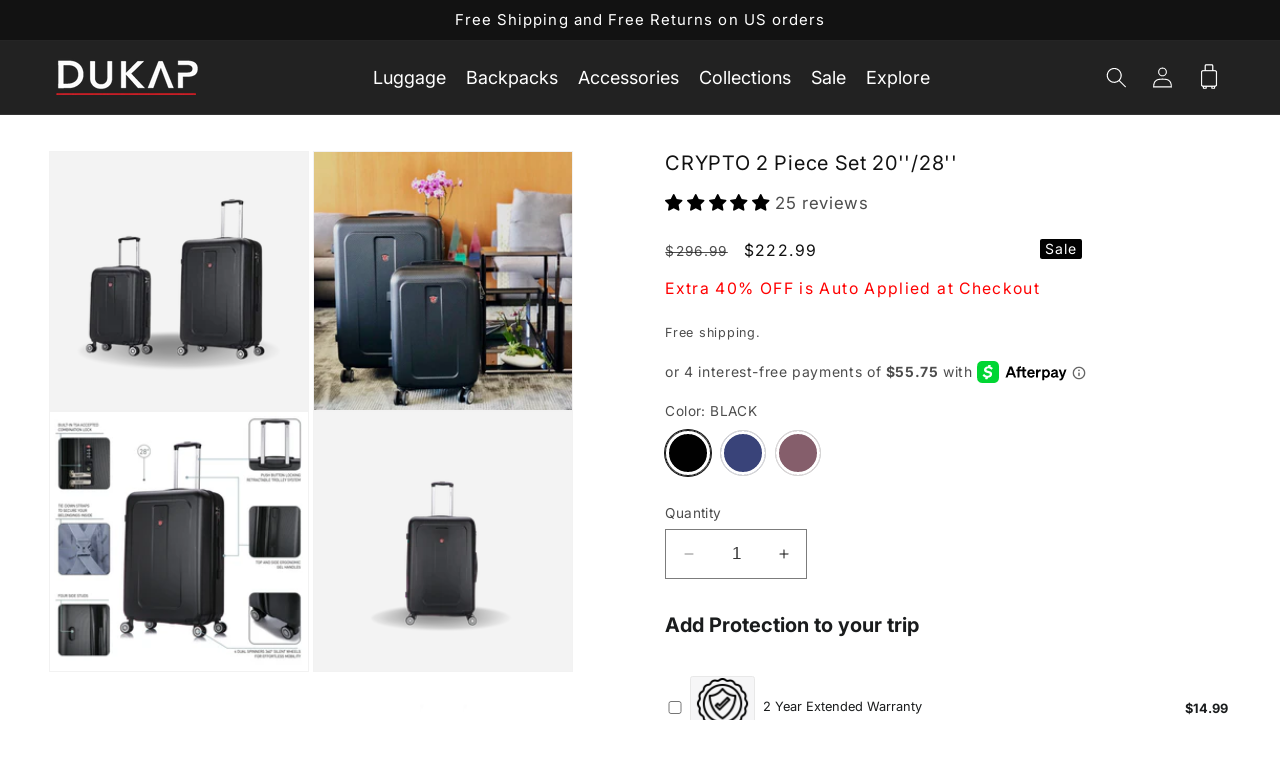

--- FILE ---
content_type: text/html; charset=utf-8
request_url: https://dukap.com/products/crypto-lightweight-hardside-2-piece-set-20-28
body_size: 89854
content:
<!doctype html>
<html class="no-js" lang="en">
  <head>
    <meta charset="utf-8">
    <meta http-equiv="X-UA-Compatible" content="IE=edge">
    <meta name="viewport" content="width=device-width,initial-scale=1">
    <meta name="theme-color" content="">
    <link rel="canonical" href="https://dukap.com/products/crypto-lightweight-hardside-2-piece-set-20-28"><link rel="icon" type="image/png" href="//dukap.com/cdn/shop/files/DUKAP_wording_logo_con_trademark_f8c5f3a8-920e-4210-8490-7cc110527891.jpg?crop=center&height=32&v=1723131682&width=32"><link rel="preconnect" href="https://fonts.shopifycdn.com" crossorigin><title>
      Crypto Hardside Spinner 2-Piece Luggage Set 20/28&quot;
 &ndash; Dukap</title>

    
      <meta name="description" content="The Crypto Hardside Spinner 2-piece Luggage Set is lightweight, durable, and scratch-resistant, making it perfect for stress-free travel. It features a retractable trolley system, four swivel wheels, an ergonomic handle, and a Travel Sentry®-approved lock for added security.">
    

    

<meta property="og:site_name" content="Dukap">
<meta property="og:url" content="https://dukap.com/products/crypto-lightweight-hardside-2-piece-set-20-28">
<meta property="og:title" content="Crypto Hardside Spinner 2-Piece Luggage Set 20/28&quot;">
<meta property="og:type" content="product">
<meta property="og:description" content="The Crypto Hardside Spinner 2-piece Luggage Set is lightweight, durable, and scratch-resistant, making it perfect for stress-free travel. It features a retractable trolley system, four swivel wheels, an ergonomic handle, and a Travel Sentry®-approved lock for added security."><meta property="og:image" content="http://dukap.com/cdn/shop/files/1_b469d75c-ca17-472b-9bf7-fa6284a82840.png?v=1747644302">
  <meta property="og:image:secure_url" content="https://dukap.com/cdn/shop/files/1_b469d75c-ca17-472b-9bf7-fa6284a82840.png?v=1747644302">
  <meta property="og:image:width" content="2000">
  <meta property="og:image:height" content="2000"><meta property="og:price:amount" content="222.99">
  <meta property="og:price:currency" content="USD"><meta name="twitter:card" content="summary_large_image">
<meta name="twitter:title" content="Crypto Hardside Spinner 2-Piece Luggage Set 20/28&quot;">
<meta name="twitter:description" content="The Crypto Hardside Spinner 2-piece Luggage Set is lightweight, durable, and scratch-resistant, making it perfect for stress-free travel. It features a retractable trolley system, four swivel wheels, an ergonomic handle, and a Travel Sentry®-approved lock for added security.">


    <script src="//dukap.com/cdn/shop/t/22/assets/constants.js?v=58251544750838685771703312570" defer="defer"></script>
    <script src="//dukap.com/cdn/shop/t/22/assets/pubsub.js?v=158357773527763999511703312570" defer="defer"></script>
    <script src="//dukap.com/cdn/shop/t/22/assets/global.js?v=110642129102703665651711011255" defer="defer"></script><script src="//dukap.com/cdn/shop/t/22/assets/animations.js?v=88693664871331136111703312570" defer="defer"></script><script>window.performance && window.performance.mark && window.performance.mark('shopify.content_for_header.start');</script><meta name="google-site-verification" content="wkIHyndq1j6X-B6InY2TFF060fZcqZ82e0FjUVdRgUw">
<meta name="google-site-verification" content="DLRBpX8IXljqY80QKASjd5xR1LBd2gPpUj_h6u-w4Jk">
<meta id="shopify-digital-wallet" name="shopify-digital-wallet" content="/22598131/digital_wallets/dialog">
<meta name="shopify-checkout-api-token" content="03cb1c9aab21ebe8b4529b984df41626">
<meta id="in-context-paypal-metadata" data-shop-id="22598131" data-venmo-supported="false" data-environment="production" data-locale="en_US" data-paypal-v4="true" data-currency="USD">
<link rel="alternate" type="application/json+oembed" href="https://dukap.com/products/crypto-lightweight-hardside-2-piece-set-20-28.oembed">
<script async="async" src="/checkouts/internal/preloads.js?locale=en-US"></script>
<link rel="preconnect" href="https://shop.app" crossorigin="anonymous">
<script async="async" src="https://shop.app/checkouts/internal/preloads.js?locale=en-US&shop_id=22598131" crossorigin="anonymous"></script>
<script id="apple-pay-shop-capabilities" type="application/json">{"shopId":22598131,"countryCode":"US","currencyCode":"USD","merchantCapabilities":["supports3DS"],"merchantId":"gid:\/\/shopify\/Shop\/22598131","merchantName":"Dukap","requiredBillingContactFields":["postalAddress","email","phone"],"requiredShippingContactFields":["postalAddress","email","phone"],"shippingType":"shipping","supportedNetworks":["visa","masterCard","amex","discover","elo","jcb"],"total":{"type":"pending","label":"Dukap","amount":"1.00"},"shopifyPaymentsEnabled":true,"supportsSubscriptions":true}</script>
<script id="shopify-features" type="application/json">{"accessToken":"03cb1c9aab21ebe8b4529b984df41626","betas":["rich-media-storefront-analytics"],"domain":"dukap.com","predictiveSearch":true,"shopId":22598131,"locale":"en"}</script>
<script>var Shopify = Shopify || {};
Shopify.shop = "dukapbags.myshopify.com";
Shopify.locale = "en";
Shopify.currency = {"active":"USD","rate":"1.0"};
Shopify.country = "US";
Shopify.theme = {"name":"ECC Working DUKAP","id":124995141737,"schema_name":"Dawn","schema_version":"12.0.0","theme_store_id":887,"role":"main"};
Shopify.theme.handle = "null";
Shopify.theme.style = {"id":null,"handle":null};
Shopify.cdnHost = "dukap.com/cdn";
Shopify.routes = Shopify.routes || {};
Shopify.routes.root = "/";</script>
<script type="module">!function(o){(o.Shopify=o.Shopify||{}).modules=!0}(window);</script>
<script>!function(o){function n(){var o=[];function n(){o.push(Array.prototype.slice.apply(arguments))}return n.q=o,n}var t=o.Shopify=o.Shopify||{};t.loadFeatures=n(),t.autoloadFeatures=n()}(window);</script>
<script>
  window.ShopifyPay = window.ShopifyPay || {};
  window.ShopifyPay.apiHost = "shop.app\/pay";
  window.ShopifyPay.redirectState = null;
</script>
<script id="shop-js-analytics" type="application/json">{"pageType":"product"}</script>
<script defer="defer" async type="module" src="//dukap.com/cdn/shopifycloud/shop-js/modules/v2/client.init-shop-cart-sync_C5BV16lS.en.esm.js"></script>
<script defer="defer" async type="module" src="//dukap.com/cdn/shopifycloud/shop-js/modules/v2/chunk.common_CygWptCX.esm.js"></script>
<script type="module">
  await import("//dukap.com/cdn/shopifycloud/shop-js/modules/v2/client.init-shop-cart-sync_C5BV16lS.en.esm.js");
await import("//dukap.com/cdn/shopifycloud/shop-js/modules/v2/chunk.common_CygWptCX.esm.js");

  window.Shopify.SignInWithShop?.initShopCartSync?.({"fedCMEnabled":true,"windoidEnabled":true});

</script>
<script defer="defer" async type="module" src="//dukap.com/cdn/shopifycloud/shop-js/modules/v2/client.payment-terms_CZxnsJam.en.esm.js"></script>
<script defer="defer" async type="module" src="//dukap.com/cdn/shopifycloud/shop-js/modules/v2/chunk.common_CygWptCX.esm.js"></script>
<script defer="defer" async type="module" src="//dukap.com/cdn/shopifycloud/shop-js/modules/v2/chunk.modal_D71HUcav.esm.js"></script>
<script type="module">
  await import("//dukap.com/cdn/shopifycloud/shop-js/modules/v2/client.payment-terms_CZxnsJam.en.esm.js");
await import("//dukap.com/cdn/shopifycloud/shop-js/modules/v2/chunk.common_CygWptCX.esm.js");
await import("//dukap.com/cdn/shopifycloud/shop-js/modules/v2/chunk.modal_D71HUcav.esm.js");

  
</script>
<script>
  window.Shopify = window.Shopify || {};
  if (!window.Shopify.featureAssets) window.Shopify.featureAssets = {};
  window.Shopify.featureAssets['shop-js'] = {"shop-cart-sync":["modules/v2/client.shop-cart-sync_ZFArdW7E.en.esm.js","modules/v2/chunk.common_CygWptCX.esm.js"],"init-fed-cm":["modules/v2/client.init-fed-cm_CmiC4vf6.en.esm.js","modules/v2/chunk.common_CygWptCX.esm.js"],"shop-button":["modules/v2/client.shop-button_tlx5R9nI.en.esm.js","modules/v2/chunk.common_CygWptCX.esm.js"],"shop-cash-offers":["modules/v2/client.shop-cash-offers_DOA2yAJr.en.esm.js","modules/v2/chunk.common_CygWptCX.esm.js","modules/v2/chunk.modal_D71HUcav.esm.js"],"init-windoid":["modules/v2/client.init-windoid_sURxWdc1.en.esm.js","modules/v2/chunk.common_CygWptCX.esm.js"],"shop-toast-manager":["modules/v2/client.shop-toast-manager_ClPi3nE9.en.esm.js","modules/v2/chunk.common_CygWptCX.esm.js"],"init-shop-email-lookup-coordinator":["modules/v2/client.init-shop-email-lookup-coordinator_B8hsDcYM.en.esm.js","modules/v2/chunk.common_CygWptCX.esm.js"],"init-shop-cart-sync":["modules/v2/client.init-shop-cart-sync_C5BV16lS.en.esm.js","modules/v2/chunk.common_CygWptCX.esm.js"],"avatar":["modules/v2/client.avatar_BTnouDA3.en.esm.js"],"pay-button":["modules/v2/client.pay-button_FdsNuTd3.en.esm.js","modules/v2/chunk.common_CygWptCX.esm.js"],"init-customer-accounts":["modules/v2/client.init-customer-accounts_DxDtT_ad.en.esm.js","modules/v2/client.shop-login-button_C5VAVYt1.en.esm.js","modules/v2/chunk.common_CygWptCX.esm.js","modules/v2/chunk.modal_D71HUcav.esm.js"],"init-shop-for-new-customer-accounts":["modules/v2/client.init-shop-for-new-customer-accounts_ChsxoAhi.en.esm.js","modules/v2/client.shop-login-button_C5VAVYt1.en.esm.js","modules/v2/chunk.common_CygWptCX.esm.js","modules/v2/chunk.modal_D71HUcav.esm.js"],"shop-login-button":["modules/v2/client.shop-login-button_C5VAVYt1.en.esm.js","modules/v2/chunk.common_CygWptCX.esm.js","modules/v2/chunk.modal_D71HUcav.esm.js"],"init-customer-accounts-sign-up":["modules/v2/client.init-customer-accounts-sign-up_CPSyQ0Tj.en.esm.js","modules/v2/client.shop-login-button_C5VAVYt1.en.esm.js","modules/v2/chunk.common_CygWptCX.esm.js","modules/v2/chunk.modal_D71HUcav.esm.js"],"shop-follow-button":["modules/v2/client.shop-follow-button_Cva4Ekp9.en.esm.js","modules/v2/chunk.common_CygWptCX.esm.js","modules/v2/chunk.modal_D71HUcav.esm.js"],"checkout-modal":["modules/v2/client.checkout-modal_BPM8l0SH.en.esm.js","modules/v2/chunk.common_CygWptCX.esm.js","modules/v2/chunk.modal_D71HUcav.esm.js"],"lead-capture":["modules/v2/client.lead-capture_Bi8yE_yS.en.esm.js","modules/v2/chunk.common_CygWptCX.esm.js","modules/v2/chunk.modal_D71HUcav.esm.js"],"shop-login":["modules/v2/client.shop-login_D6lNrXab.en.esm.js","modules/v2/chunk.common_CygWptCX.esm.js","modules/v2/chunk.modal_D71HUcav.esm.js"],"payment-terms":["modules/v2/client.payment-terms_CZxnsJam.en.esm.js","modules/v2/chunk.common_CygWptCX.esm.js","modules/v2/chunk.modal_D71HUcav.esm.js"]};
</script>
<script>(function() {
  var isLoaded = false;
  function asyncLoad() {
    if (isLoaded) return;
    isLoaded = true;
    var urls = ["https:\/\/gdprcdn.b-cdn.net\/js\/gdpr_cookie_consent.min.js?shop=dukapbags.myshopify.com","https:\/\/cdn.nfcube.com\/instafeed-0bd0c52f450159d70b4cc32fe0f7d0c3.js?shop=dukapbags.myshopify.com"];
    for (var i = 0; i < urls.length; i++) {
      var s = document.createElement('script');
      s.type = 'text/javascript';
      s.async = true;
      s.src = urls[i];
      var x = document.getElementsByTagName('script')[0];
      x.parentNode.insertBefore(s, x);
    }
  };
  if(window.attachEvent) {
    window.attachEvent('onload', asyncLoad);
  } else {
    window.addEventListener('load', asyncLoad, false);
  }
})();</script>
<script id="__st">var __st={"a":22598131,"offset":-18000,"reqid":"215324b0-f88e-49fb-a348-b7de61e0c477-1768692681","pageurl":"dukap.com\/products\/crypto-lightweight-hardside-2-piece-set-20-28","u":"5d539b1aed8b","p":"product","rtyp":"product","rid":501930786857};</script>
<script>window.ShopifyPaypalV4VisibilityTracking = true;</script>
<script id="captcha-bootstrap">!function(){'use strict';const t='contact',e='account',n='new_comment',o=[[t,t],['blogs',n],['comments',n],[t,'customer']],c=[[e,'customer_login'],[e,'guest_login'],[e,'recover_customer_password'],[e,'create_customer']],r=t=>t.map((([t,e])=>`form[action*='/${t}']:not([data-nocaptcha='true']) input[name='form_type'][value='${e}']`)).join(','),a=t=>()=>t?[...document.querySelectorAll(t)].map((t=>t.form)):[];function s(){const t=[...o],e=r(t);return a(e)}const i='password',u='form_key',d=['recaptcha-v3-token','g-recaptcha-response','h-captcha-response',i],f=()=>{try{return window.sessionStorage}catch{return}},m='__shopify_v',_=t=>t.elements[u];function p(t,e,n=!1){try{const o=window.sessionStorage,c=JSON.parse(o.getItem(e)),{data:r}=function(t){const{data:e,action:n}=t;return t[m]||n?{data:e,action:n}:{data:t,action:n}}(c);for(const[e,n]of Object.entries(r))t.elements[e]&&(t.elements[e].value=n);n&&o.removeItem(e)}catch(o){console.error('form repopulation failed',{error:o})}}const l='form_type',E='cptcha';function T(t){t.dataset[E]=!0}const w=window,h=w.document,L='Shopify',v='ce_forms',y='captcha';let A=!1;((t,e)=>{const n=(g='f06e6c50-85a8-45c8-87d0-21a2b65856fe',I='https://cdn.shopify.com/shopifycloud/storefront-forms-hcaptcha/ce_storefront_forms_captcha_hcaptcha.v1.5.2.iife.js',D={infoText:'Protected by hCaptcha',privacyText:'Privacy',termsText:'Terms'},(t,e,n)=>{const o=w[L][v],c=o.bindForm;if(c)return c(t,g,e,D).then(n);var r;o.q.push([[t,g,e,D],n]),r=I,A||(h.body.append(Object.assign(h.createElement('script'),{id:'captcha-provider',async:!0,src:r})),A=!0)});var g,I,D;w[L]=w[L]||{},w[L][v]=w[L][v]||{},w[L][v].q=[],w[L][y]=w[L][y]||{},w[L][y].protect=function(t,e){n(t,void 0,e),T(t)},Object.freeze(w[L][y]),function(t,e,n,w,h,L){const[v,y,A,g]=function(t,e,n){const i=e?o:[],u=t?c:[],d=[...i,...u],f=r(d),m=r(i),_=r(d.filter((([t,e])=>n.includes(e))));return[a(f),a(m),a(_),s()]}(w,h,L),I=t=>{const e=t.target;return e instanceof HTMLFormElement?e:e&&e.form},D=t=>v().includes(t);t.addEventListener('submit',(t=>{const e=I(t);if(!e)return;const n=D(e)&&!e.dataset.hcaptchaBound&&!e.dataset.recaptchaBound,o=_(e),c=g().includes(e)&&(!o||!o.value);(n||c)&&t.preventDefault(),c&&!n&&(function(t){try{if(!f())return;!function(t){const e=f();if(!e)return;const n=_(t);if(!n)return;const o=n.value;o&&e.removeItem(o)}(t);const e=Array.from(Array(32),(()=>Math.random().toString(36)[2])).join('');!function(t,e){_(t)||t.append(Object.assign(document.createElement('input'),{type:'hidden',name:u})),t.elements[u].value=e}(t,e),function(t,e){const n=f();if(!n)return;const o=[...t.querySelectorAll(`input[type='${i}']`)].map((({name:t})=>t)),c=[...d,...o],r={};for(const[a,s]of new FormData(t).entries())c.includes(a)||(r[a]=s);n.setItem(e,JSON.stringify({[m]:1,action:t.action,data:r}))}(t,e)}catch(e){console.error('failed to persist form',e)}}(e),e.submit())}));const S=(t,e)=>{t&&!t.dataset[E]&&(n(t,e.some((e=>e===t))),T(t))};for(const o of['focusin','change'])t.addEventListener(o,(t=>{const e=I(t);D(e)&&S(e,y())}));const B=e.get('form_key'),M=e.get(l),P=B&&M;t.addEventListener('DOMContentLoaded',(()=>{const t=y();if(P)for(const e of t)e.elements[l].value===M&&p(e,B);[...new Set([...A(),...v().filter((t=>'true'===t.dataset.shopifyCaptcha))])].forEach((e=>S(e,t)))}))}(h,new URLSearchParams(w.location.search),n,t,e,['guest_login'])})(!0,!0)}();</script>
<script integrity="sha256-4kQ18oKyAcykRKYeNunJcIwy7WH5gtpwJnB7kiuLZ1E=" data-source-attribution="shopify.loadfeatures" defer="defer" src="//dukap.com/cdn/shopifycloud/storefront/assets/storefront/load_feature-a0a9edcb.js" crossorigin="anonymous"></script>
<script crossorigin="anonymous" defer="defer" src="//dukap.com/cdn/shopifycloud/storefront/assets/shopify_pay/storefront-65b4c6d7.js?v=20250812"></script>
<script data-source-attribution="shopify.dynamic_checkout.dynamic.init">var Shopify=Shopify||{};Shopify.PaymentButton=Shopify.PaymentButton||{isStorefrontPortableWallets:!0,init:function(){window.Shopify.PaymentButton.init=function(){};var t=document.createElement("script");t.src="https://dukap.com/cdn/shopifycloud/portable-wallets/latest/portable-wallets.en.js",t.type="module",document.head.appendChild(t)}};
</script>
<script data-source-attribution="shopify.dynamic_checkout.buyer_consent">
  function portableWalletsHideBuyerConsent(e){var t=document.getElementById("shopify-buyer-consent"),n=document.getElementById("shopify-subscription-policy-button");t&&n&&(t.classList.add("hidden"),t.setAttribute("aria-hidden","true"),n.removeEventListener("click",e))}function portableWalletsShowBuyerConsent(e){var t=document.getElementById("shopify-buyer-consent"),n=document.getElementById("shopify-subscription-policy-button");t&&n&&(t.classList.remove("hidden"),t.removeAttribute("aria-hidden"),n.addEventListener("click",e))}window.Shopify?.PaymentButton&&(window.Shopify.PaymentButton.hideBuyerConsent=portableWalletsHideBuyerConsent,window.Shopify.PaymentButton.showBuyerConsent=portableWalletsShowBuyerConsent);
</script>
<script>
  function portableWalletsCleanup(e){e&&e.src&&console.error("Failed to load portable wallets script "+e.src);var t=document.querySelectorAll("shopify-accelerated-checkout .shopify-payment-button__skeleton, shopify-accelerated-checkout-cart .wallet-cart-button__skeleton"),e=document.getElementById("shopify-buyer-consent");for(let e=0;e<t.length;e++)t[e].remove();e&&e.remove()}function portableWalletsNotLoadedAsModule(e){e instanceof ErrorEvent&&"string"==typeof e.message&&e.message.includes("import.meta")&&"string"==typeof e.filename&&e.filename.includes("portable-wallets")&&(window.removeEventListener("error",portableWalletsNotLoadedAsModule),window.Shopify.PaymentButton.failedToLoad=e,"loading"===document.readyState?document.addEventListener("DOMContentLoaded",window.Shopify.PaymentButton.init):window.Shopify.PaymentButton.init())}window.addEventListener("error",portableWalletsNotLoadedAsModule);
</script>

<script type="module" src="https://dukap.com/cdn/shopifycloud/portable-wallets/latest/portable-wallets.en.js" onError="portableWalletsCleanup(this)" crossorigin="anonymous"></script>
<script nomodule>
  document.addEventListener("DOMContentLoaded", portableWalletsCleanup);
</script>

<link id="shopify-accelerated-checkout-styles" rel="stylesheet" media="screen" href="https://dukap.com/cdn/shopifycloud/portable-wallets/latest/accelerated-checkout-backwards-compat.css" crossorigin="anonymous">
<style id="shopify-accelerated-checkout-cart">
        #shopify-buyer-consent {
  margin-top: 1em;
  display: inline-block;
  width: 100%;
}

#shopify-buyer-consent.hidden {
  display: none;
}

#shopify-subscription-policy-button {
  background: none;
  border: none;
  padding: 0;
  text-decoration: underline;
  font-size: inherit;
  cursor: pointer;
}

#shopify-subscription-policy-button::before {
  box-shadow: none;
}

      </style>
<script id="sections-script" data-sections="header" defer="defer" src="//dukap.com/cdn/shop/t/22/compiled_assets/scripts.js?v=5377"></script>
<script>window.performance && window.performance.mark && window.performance.mark('shopify.content_for_header.end');</script>


    <style data-shopify>
      @font-face {
  font-family: Inter;
  font-weight: 400;
  font-style: normal;
  font-display: swap;
  src: url("//dukap.com/cdn/fonts/inter/inter_n4.b2a3f24c19b4de56e8871f609e73ca7f6d2e2bb9.woff2") format("woff2"),
       url("//dukap.com/cdn/fonts/inter/inter_n4.af8052d517e0c9ffac7b814872cecc27ae1fa132.woff") format("woff");
}

      @font-face {
  font-family: Inter;
  font-weight: 700;
  font-style: normal;
  font-display: swap;
  src: url("//dukap.com/cdn/fonts/inter/inter_n7.02711e6b374660cfc7915d1afc1c204e633421e4.woff2") format("woff2"),
       url("//dukap.com/cdn/fonts/inter/inter_n7.6dab87426f6b8813070abd79972ceaf2f8d3b012.woff") format("woff");
}

      @font-face {
  font-family: Inter;
  font-weight: 400;
  font-style: italic;
  font-display: swap;
  src: url("//dukap.com/cdn/fonts/inter/inter_i4.feae1981dda792ab80d117249d9c7e0f1017e5b3.woff2") format("woff2"),
       url("//dukap.com/cdn/fonts/inter/inter_i4.62773b7113d5e5f02c71486623cf828884c85c6e.woff") format("woff");
}

      @font-face {
  font-family: Inter;
  font-weight: 700;
  font-style: italic;
  font-display: swap;
  src: url("//dukap.com/cdn/fonts/inter/inter_i7.b377bcd4cc0f160622a22d638ae7e2cd9b86ea4c.woff2") format("woff2"),
       url("//dukap.com/cdn/fonts/inter/inter_i7.7c69a6a34e3bb44fcf6f975857e13b9a9b25beb4.woff") format("woff");
}

      @font-face {
  font-family: Inter;
  font-weight: 400;
  font-style: normal;
  font-display: swap;
  src: url("//dukap.com/cdn/fonts/inter/inter_n4.b2a3f24c19b4de56e8871f609e73ca7f6d2e2bb9.woff2") format("woff2"),
       url("//dukap.com/cdn/fonts/inter/inter_n4.af8052d517e0c9ffac7b814872cecc27ae1fa132.woff") format("woff");
}


      
        :root,
        .color-background-1 {
          --color-background: 255,255,255;
        
          --gradient-background: #ffffff;
        

        

        --color-foreground: 18,18,18;
        --color-background-contrast: 191,191,191;
        --color-shadow: 18,18,18;
        --color-button: 18,18,18;
        --color-button-text: 255,255,255;
        --color-secondary-button: 255,255,255;
        --color-secondary-button-text: 18,18,18;
        --color-link: 18,18,18;
        --color-badge-foreground: 18,18,18;
        --color-badge-background: 255,255,255;
        --color-badge-border: 18,18,18;
        --payment-terms-background-color: rgb(255 255 255);
      }
      
        
        .color-background-2 {
          --color-background: 243,243,243;
        
          --gradient-background: #f3f3f3;
        

        

        --color-foreground: 18,18,18;
        --color-background-contrast: 179,179,179;
        --color-shadow: 18,18,18;
        --color-button: 18,18,18;
        --color-button-text: 243,243,243;
        --color-secondary-button: 243,243,243;
        --color-secondary-button-text: 18,18,18;
        --color-link: 18,18,18;
        --color-badge-foreground: 18,18,18;
        --color-badge-background: 243,243,243;
        --color-badge-border: 18,18,18;
        --payment-terms-background-color: rgb(243 243 243);
      }
      
        
        .color-inverse {
          --color-background: 34,34,34;
        
          --gradient-background: #222222;
        

        

        --color-foreground: 255,255,255;
        --color-background-contrast: 47,47,47;
        --color-shadow: 18,18,18;
        --color-button: 255,255,255;
        --color-button-text: 0,0,0;
        --color-secondary-button: 34,34,34;
        --color-secondary-button-text: 255,255,255;
        --color-link: 255,255,255;
        --color-badge-foreground: 255,255,255;
        --color-badge-background: 34,34,34;
        --color-badge-border: 255,255,255;
        --payment-terms-background-color: rgb(34 34 34);
      }
      
        
        .color-accent-1 {
          --color-background: 18,18,18;
        
          --gradient-background: #121212;
        

        

        --color-foreground: 255,255,255;
        --color-background-contrast: 146,146,146;
        --color-shadow: 18,18,18;
        --color-button: 255,255,255;
        --color-button-text: 18,18,18;
        --color-secondary-button: 18,18,18;
        --color-secondary-button-text: 255,255,255;
        --color-link: 255,255,255;
        --color-badge-foreground: 255,255,255;
        --color-badge-background: 18,18,18;
        --color-badge-border: 255,255,255;
        --payment-terms-background-color: rgb(18 18 18);
      }
      
        
        .color-accent-2 {
          --color-background: 51,79,180;
        
          --gradient-background: #334fb4;
        

        

        --color-foreground: 255,255,255;
        --color-background-contrast: 23,35,81;
        --color-shadow: 18,18,18;
        --color-button: 255,255,255;
        --color-button-text: 51,79,180;
        --color-secondary-button: 51,79,180;
        --color-secondary-button-text: 255,255,255;
        --color-link: 255,255,255;
        --color-badge-foreground: 255,255,255;
        --color-badge-background: 51,79,180;
        --color-badge-border: 255,255,255;
        --payment-terms-background-color: rgb(51 79 180);
      }
      

      body, .color-background-1, .color-background-2, .color-inverse, .color-accent-1, .color-accent-2 {
        color: rgba(var(--color-foreground), 0.75);
        background-color: rgb(var(--color-background));
      }

      :root {
        --font-body-family: Inter, sans-serif;
        --font-body-style: normal;
        --font-body-weight: 400;
        --font-body-weight-bold: 700;

        --font-heading-family: Inter, sans-serif;
        --font-heading-style: normal;
        --font-heading-weight: 400;

        --font-body-scale: 1.05;
        --font-heading-scale: 1.0952380952380953;

        --media-padding: px;
        --media-border-opacity: 0.05;
        --media-border-width: 1px;
        --media-radius: 0px;
        --media-shadow-opacity: 0.0;
        --media-shadow-horizontal-offset: 0px;
        --media-shadow-vertical-offset: 4px;
        --media-shadow-blur-radius: 5px;
        --media-shadow-visible: 0;

        --page-width: 160rem;
        --page-width-margin: 0rem;

        --product-card-image-padding: 0.0rem;
        --product-card-corner-radius: 0.0rem;
        --product-card-text-alignment: left;
        --product-card-border-width: 0.0rem;
        --product-card-border-opacity: 0.1;
        --product-card-shadow-opacity: 0.0;
        --product-card-shadow-visible: 0;
        --product-card-shadow-horizontal-offset: 0.0rem;
        --product-card-shadow-vertical-offset: 0.4rem;
        --product-card-shadow-blur-radius: 0.5rem;

        --collection-card-image-padding: 0.0rem;
        --collection-card-corner-radius: 0.6rem;
        --collection-card-text-alignment: left;
        --collection-card-border-width: 0.0rem;
        --collection-card-border-opacity: 0.1;
        --collection-card-shadow-opacity: 0.55;
        --collection-card-shadow-visible: 1;
        --collection-card-shadow-horizontal-offset: 0.0rem;
        --collection-card-shadow-vertical-offset: 0.4rem;
        --collection-card-shadow-blur-radius: 0.5rem;

        --blog-card-image-padding: 0.0rem;
        --blog-card-corner-radius: 0.0rem;
        --blog-card-text-alignment: left;
        --blog-card-border-width: 0.0rem;
        --blog-card-border-opacity: 0.1;
        --blog-card-shadow-opacity: 0.0;
        --blog-card-shadow-visible: 0;
        --blog-card-shadow-horizontal-offset: 0.0rem;
        --blog-card-shadow-vertical-offset: 0.4rem;
        --blog-card-shadow-blur-radius: 0.5rem;

        --badge-corner-radius: 4.0rem;

        --popup-border-width: 1px;
        --popup-border-opacity: 0.1;
        --popup-corner-radius: 0px;
        --popup-shadow-opacity: 0.05;
        --popup-shadow-horizontal-offset: 0px;
        --popup-shadow-vertical-offset: 4px;
        --popup-shadow-blur-radius: 5px;

        --drawer-border-width: 1px;
        --drawer-border-opacity: 0.1;
        --drawer-shadow-opacity: 0.0;
        --drawer-shadow-horizontal-offset: 0px;
        --drawer-shadow-vertical-offset: 4px;
        --drawer-shadow-blur-radius: 5px;

        --spacing-sections-desktop: 0px;
        --spacing-sections-mobile: 0px;

        --grid-desktop-vertical-spacing: 32px;
        --grid-desktop-horizontal-spacing: 8px;
        --grid-mobile-vertical-spacing: 16px;
        --grid-mobile-horizontal-spacing: 4px;

        --text-boxes-border-opacity: 0.1;
        --text-boxes-border-width: 0px;
        --text-boxes-radius: 0px;
        --text-boxes-shadow-opacity: 0.0;
        --text-boxes-shadow-visible: 0;
        --text-boxes-shadow-horizontal-offset: 0px;
        --text-boxes-shadow-vertical-offset: 4px;
        --text-boxes-shadow-blur-radius: 5px;

        --buttons-radius: 0px;
        --buttons-radius-outset: 0px;
        --buttons-border-width: 1px;
        --buttons-border-opacity: 1.0;
        --buttons-shadow-opacity: 0.0;
        --buttons-shadow-visible: 0;
        --buttons-shadow-horizontal-offset: 0px;
        --buttons-shadow-vertical-offset: 4px;
        --buttons-shadow-blur-radius: 5px;
        --buttons-border-offset: 0px;

        --inputs-radius: 0px;
        --inputs-border-width: 1px;
        --inputs-border-opacity: 0.55;
        --inputs-shadow-opacity: 0.0;
        --inputs-shadow-horizontal-offset: 0px;
        --inputs-margin-offset: 0px;
        --inputs-shadow-vertical-offset: 4px;
        --inputs-shadow-blur-radius: 5px;
        --inputs-radius-outset: 0px;

        --variant-pills-radius: 40px;
        --variant-pills-border-width: 1px;
        --variant-pills-border-opacity: 0.55;
        --variant-pills-shadow-opacity: 0.0;
        --variant-pills-shadow-horizontal-offset: 0px;
        --variant-pills-shadow-vertical-offset: 4px;
        --variant-pills-shadow-blur-radius: 5px;
      }

      *,
      *::before,
      *::after {
        box-sizing: inherit;
      }

      html {
        box-sizing: border-box;
        font-size: calc(var(--font-body-scale) * 62.5%);
        height: 100%;
      }

      body {
        display: grid;
        grid-template-rows: auto auto 1fr auto;
        grid-template-columns: 100%;
        min-height: 100%;
        margin: 0;
        font-size: 1.5rem;
        letter-spacing: 0.06rem;
        line-height: calc(1 + 0.8 / var(--font-body-scale));
        font-family: var(--font-body-family);
        font-style: var(--font-body-style);
        font-weight: var(--font-body-weight);
      }

      @media screen and (min-width: 750px) {
        body {
          font-size: 1.6rem;
        }
      }
    </style>

    <link href="//dukap.com/cdn/shop/t/22/assets/base.css?v=87592798363419483841716982021" rel="stylesheet" type="text/css" media="all" />
<link rel="preload" as="font" href="//dukap.com/cdn/fonts/inter/inter_n4.b2a3f24c19b4de56e8871f609e73ca7f6d2e2bb9.woff2" type="font/woff2" crossorigin><link rel="preload" as="font" href="//dukap.com/cdn/fonts/inter/inter_n4.b2a3f24c19b4de56e8871f609e73ca7f6d2e2bb9.woff2" type="font/woff2" crossorigin><link href="//dukap.com/cdn/shop/t/22/assets/component-localization-form.css?v=143319823105703127341703312570" rel="stylesheet" type="text/css" media="all" />
      <script src="//dukap.com/cdn/shop/t/22/assets/localization-form.js?v=161644695336821385561703312570" defer="defer"></script><link
        rel="stylesheet"
        href="//dukap.com/cdn/shop/t/22/assets/component-predictive-search.css?v=118923337488134913561703312570"
        media="print"
        onload="this.media='all'"
      ><script>
      document.documentElement.className = document.documentElement.className.replace('no-js', 'js');
      if (Shopify.designMode) {
        document.documentElement.classList.add('shopify-design-mode');
      }
    </script>
    <div id="shopify-section-custom-font" class="shopify-section">

</div>
    
  <!-- BEGIN app block: shopify://apps/consentmo-gdpr/blocks/gdpr_cookie_consent/4fbe573f-a377-4fea-9801-3ee0858cae41 -->


<!-- END app block --><!-- BEGIN app block: shopify://apps/mw-bundle-builder/blocks/app-embed-block/5bcb1a6d-53b5-4d9c-b4f9-19f6620da62b --><mw-offers-dialog></mw-offers-dialog>

<!-- BEGIN app snippet: helper --><link rel="preload" href="https://cdn.shopify.com/extensions/019bbccf-b809-715d-98d8-b5fa1a11b1e9/bundleroot-354/assets/theme.css" as="style" onload="this.onload=null;this.rel='stylesheet'"><script type="application/json" id="mwMarketingOffersBundleItems">{  }
</script><script type="application/json" id="mwMarketingOffersOfferItems">[]
</script>

<script>if (Object.keys({  }).length > 0) {
    fetch('/cart/update.js?app=mwsmoffers', {
      method: 'POST',
      headers: {
        'Content-Type': 'application/json'
      },
      body: JSON.stringify({
        updates: {  }
      })
    });
  }
</script>


  <script>
    window.mwHelpersReady = new Promise((resolve) => {
      window.__resolveHelpers = resolve;
    });

    
      

      const mainProduct = {
        id: 501930786857,
        handle: "crypto-lightweight-hardside-2-piece-set-20-28",
        title: "CRYPTO 2 Piece Set 20''\/28''",
        hasOnlyDefaultVariant: false,
        image: "\/\/dukap.com\/cdn\/shop\/files\/1_b469d75c-ca17-472b-9bf7-fa6284a82840.png?v=1747644302\u0026width=150",
        variants: {"5180382183465": {
      id: 5180382183465,
      available: true,
      title: "BLACK",
      price: 22299,
      image:"\/\/dukap.com\/cdn\/shop\/files\/1_b469d75c-ca17-472b-9bf7-fa6284a82840.png?v=1747644302\u0026width=150"
,
      options: ["BLACK"],
    },"5180382216233": {
      id: 5180382216233,
      available: false,
      title: "BLUE",
      price: 22299,
      image:"\/\/dukap.com\/cdn\/shop\/files\/2_8b9c0fde-b652-41f7-9d44-1fe41a5e7124.png?v=1747644304\u0026width=150"
,
      options: ["BLUE"],
    },"5180382249001": {
      id: 5180382249001,
      available: true,
      title: "ROSE GOLD",
      price: 22299,
      image:"\/\/dukap.com\/cdn\/shop\/files\/3_5617e939-faae-49f0-9787-b90b8f6d3936.png?v=1747644305\u0026width=150"
,
      options: ["ROSE GOLD"],
    },},
        options: 
        {
          
            "Color": ["BLACK","BLUE","ROSE GOLD"],
          
        }
      ,
        bundleOfferId: null,
      };
    

    window.mwMarketingOffersLiquidData = {
      quantity_form: [".product-form__quantity"," .product__controls-group-quantity"],
      product_price: ["form .title-row .product-price .theme-money",".product__container div .product__section .product__details .product__price span .current_price .money",".template-product .page-body-content .section-product .product-details-wrapper .price .money","#product-id-product-template \u003e div .relative-product-template \u003e div .content-height-product-template \u003e div .twelve .offers #price-product-template",".product__info-wrapper .price__container .price__regular",".shopify-section .product-template__container .grid .grid__item .product-single__meta .product-single__price .product-price__price #ProductPrice-product-template",".product-page--main-content .product-page--cart-form-block .prices div p .actual-price",".product-detail__detail \u003e div .product-detail__title-area .product-detail__price span .theme-money",".form__inner__wrapper .form__width .product__title__wrapper .product__price span",".template-product .page-container .main-content .item .info .price .money span",".row.light-space-above .product-details .product-section .product-price .current-price",".page-wrapper .product-wrapper .product-options .product-price .money:first-child",".max-site-width .lg--up--seven-eighths .grid .grid__item:nth-child(2) .wd--pt3 .mt3 div #AddToCartForm--product .shopify-product-form",".item .right div #productPrice-product-template .money",".main-content \u003e div .grid .product-aside .purchase-box .product-form .shopify-product-form .price #ProductPrice-product-template",".product-form .product-add-to-cart .product-price .product-price-minimum",".wrapper .grid .grid__item .product-page--form .f--main .ProductPrice:first-child",".row .product-shop .prices .price .money",".product-shop div #add-to-cart-form .prices .price",".product-main .product-details .product-pricing .product--price .price--main .money","#add-to-cart-form .product-page--pricing .product-page--pricing--variant-price #price-field .money",".grid .grid__item.five-twelfths .product-price span .theme-money",".product-page #product-right #product-description div .product-prices .product-price",".product-sticky-wrapper .product-details-wrapper .product-details--form-wrapper #AddToCartForm #ProductPrice .money",".product.container .inner .product__details.clearfix .product__meta.product__meta--mobile .product__prices .product__price:not(.product__price--old):not(.product__price--new)",".desktop-flex-wrapper \u003e div .mobile-hidden-sm .product-item-caption-header .product-item-caption-price #ProductPrice-product-template .money",".product-details-wrapper .product-details .product-price .product-price-minimum",".product-menu .product-menu-buttons .product-menu-buttons-content .product-menu-buttons-addtocart .product-menu-button .money",".product-details .product-price .money:last-child",".main-content #shopify-section-product-template .product-section .page-content--product .page-width .grid .grid__item .product-single__meta .product__price .money:first-child",".shopify-product-form .medium-down--text-center .medium-down--text-center",".product__details .inner .grid .product__info .product-meta .product-meta__prices .product-meta__price","#shopify-section-product-page .product-page .product-content .product-header .product-price .productPrice",".section-product .grid .product-info .priceWrapper #ProductPrice",".module-product .product-wrap .product-details .product-price .price .money:first-child","#shopify-section-product .product-page--main .product-page--info-box--container .product-page--cart-form .shopify-product-form .product-page--price span",".section-product-template .form-vertical .product-template__container .js-prod-price span","#productTop .grid .productInfo .price #ProductPrice",".shopify-product-form .product-page--cart-container .product-page--cart--column-a .price .actual-price",".shopify-section \u003e div .product-container .product-info .inner .majorinfo .pricearea .current-price",".product .product_section .product__description .current_price  .money span",".product-info .product-info--wrapper .block .product-price .product-normal-price .money","#AddToCartForm #product-price .product-price .money",".shopify-product-form .product-submit .product-price .product-price-minimum",".grid__item .product-form #ProductPrice",".product .product-template-section .main-wrapper div.sixteen:last-child \u003e div:first-child .modal_price .current_price .money span","#shopify-section-product #ProductSection-product .product-single #productInfo-product .text-center .product__price .money #ProductPrice-product .money span",".product-page-area .product-essential .row .product-shop .product-shop-wrapper .product-type-data .price-box .detail-price .price .money",".Product__Wrapper .Product__InfoWrapper .Product__Info .Container .ProductForm .ProductForm__AddToCart span:last-child",".Product__Wrapper .Product__InfoWrapper .Product__Info .Container .ProductMeta .ProductMeta__PriceList .ProductMeta__Price","#shopify-section-product-template .pricing .price span",".product-main-content .product-header-desktop .product-price .price-main",".product .product-header-mobile .product-price .price-main",".section .six.columns .modal_price span .current_price .money:first-child",".product_section.product_images_position--left .seven.columns.omega p.modal_price span:nth-child(1) .money",".form__inner__wrapper .form__width .product__title__wrapper .product__price span",".shopify-section \u003e div .shopify-product-form .desc_blk .desc_blk_bot .price .money","#section-product .site-box .site-box-content .price .product-price",".main-content #shopify-section-module-product .product-details-inline .product-details .product-price .price .money",".product__form__wrapper \u003e div .product__title__wrapper .product__price span","#shopify-section-product-template div .product-details .product-price-wrap #productPrice-product-template .price-money .money",".product-detail .detail .price-area .theme-money .money:first-child",".product #content #product-description #AddToCartForm .product-price .money span",".grid__cell .product__details .product__meta .product__prices .product__price",".product-template .main div div div .js-product_section div .modal_price span .current_price .money:first-child",".product-top #product-description div .shopify-product-form #product-price .product-price",".section--product-single \u003e div .product-single__bottom \u003e div .js-cart-replace \u003e div .js-product-price-number .product-single__price-number .money",".product-info-outer .col-sm-12 .row .product-info div:nth-child(3) .product-info__price .price-box__new .money",".page-container .product__price .price:not(.price--on-sale) .price__pricing-group .price__regular .price-item.price-item--regular",".page-container .product__price .price--on-sale .price__pricing-group .price__sale .price-item.price-item--sale",".page-container .product-single__price",".product__content .price .price__pricing-group .price__regular .price-item--regular:first-child","#shopify-section-product-template .Product__Wrapper .ProductMeta .ProductMeta__PriceList .ProductMeta__Price",".product__content .product__price .product__current-price",".product-wrapper #ProductPrice",".product-single .product__price .price__regular .price-item--regular",".page-margin--product [data-form-wrapper] [data-price-wrapper] [data-product-price]","#shopify-section-product-template .product-single__meta .product-single__prices .product-single__price",".product:first-child .price-review .price_range",".modal_price span .current_price .money",".mws-price"],
      crosssellOffersWidgetScript: "https:\/\/cdn.shopify.com\/extensions\/019bbccf-b809-715d-98d8-b5fa1a11b1e9\/bundleroot-354\/assets\/crossell-offers.js",
      domain: "dukapbags.myshopify.com",
      stylesheet: "https:\/\/cdn.shopify.com\/extensions\/019bbccf-b809-715d-98d8-b5fa1a11b1e9\/bundleroot-354\/assets\/style.css",
      page: "product",
      storeCurrency: "USD",
      dateNow: new Date("2026-01-17T18:31:22-0500"),
      targetCollectionHandles: ["all-1","best-sellers","crypto","hardside-1","luggage-sets","sale","all"],
      targetCollectionIds: ["301686128745","277405204585","454465735","276161790057","173887619177","275569344617","277361819753"],
      imageSrc: "\/\/dukap.com\/cdn\/shop\/files\/1_b469d75c-ca17-472b-9bf7-fa6284a82840.png?v=1747644302\u0026width=150",
      productHandle: "crypto-lightweight-hardside-2-piece-set-20-28",
      productId: 501930786857,
      productTitle: "CRYPTO 2 Piece Set 20''\/28''",
      offers: [{"id":10767,"name":"ADLY Medium 24\"","css_classes":[],"parent_product_id":null,"items":[{"id":39773576364137,"target":{"id":39773576364137,"product_id":6764515655785,"title":"ADLY Medium 24\"","image_src":"https:\/\/cdn.shopify.com\/s\/files\/1\/2259\/8131\/files\/1_b4fd6ad8-c913-4d49-a866-a32aecf68a39_100x100@2x.png?v=1715593529","variant":{"id":39773576364137,"title":"WHITE"},"targeting_type":"product","handle":"adly-medium-24","sort_order":0,"valid":true,"status":"ACTIVE"},"offers":[],"valid":true},{"id":39773576298601,"target":{"id":39773576298601,"product_id":6764515655785,"title":"ADLY Medium 24\"","image_src":"https:\/\/cdn.shopify.com\/s\/files\/1\/2259\/8131\/files\/1_b4fd6ad8-c913-4d49-a866-a32aecf68a39_100x100@2x.png?v=1715593529","variant":{"id":39773576298601,"title":"NAVY BLUE"},"targeting_type":"product","handle":"adly-medium-24","sort_order":0,"valid":true,"status":"ACTIVE"},"offers":[],"valid":true},{"id":39773576331369,"target":{"id":39773576331369,"product_id":6764515655785,"title":"ADLY Medium 24\"","image_src":"https:\/\/cdn.shopify.com\/s\/files\/1\/2259\/8131\/files\/1_b4fd6ad8-c913-4d49-a866-a32aecf68a39_100x100@2x.png?v=1715593529","variant":{"id":39773576331369,"title":"WINE"},"targeting_type":"product","handle":"adly-medium-24","sort_order":0,"valid":true,"status":"ACTIVE"},"offers":[],"valid":true}],"translations":{"en":{"title":"Add Protection to your trip","description":""}},"discount_type":"FIXED","discount_value":1.0,"discount_code":"","discount_enabled":false,"active_dates":{"start":"2024-07-01T14:13:27+00:00","end":"2024-07-01T14:13:27+00:00","end_date_enabled":false},"status":true,"type":"bundle","sub_type":"ADDONS","settings":{"placement":"PRODUCT_PAGE","priority":1,"synchronize_price":false},"valid":true,"trigger_type":"SPECIFIC_PRODUCTS","qty_type":"FIXED","common_offers":[{"id":39773576364137,"product_id":6764515655785,"title":"ADLY Medium 24\"","image_src":"https:\/\/cdn.shopify.com\/s\/files\/1\/2259\/8131\/files\/1_b4fd6ad8-c913-4d49-a866-a32aecf68a39_100x100@2x.png?v=1715593529","variant":{"id":39773576364137,"title":"WHITE","quantity":1,"quantity_min":1,"valid":true},"targeting_type":"product","handle":"adly-medium-24","sort_order":1,"valid":true,"status":"ACTIVE","discounted":false,"quantity":null,"quantity_min":null},{"id":39773576298601,"product_id":6764515655785,"title":"ADLY Medium 24\"","image_src":"https:\/\/cdn.shopify.com\/s\/files\/1\/2259\/8131\/files\/1_b4fd6ad8-c913-4d49-a866-a32aecf68a39_100x100@2x.png?v=1715593529","variant":{"id":39773576298601,"title":"NAVY BLUE","quantity":1,"quantity_min":1,"valid":true},"targeting_type":"product","handle":"adly-medium-24","sort_order":1,"valid":true,"status":"ACTIVE","discounted":false,"quantity":null,"quantity_min":null},{"id":39773576331369,"product_id":6764515655785,"title":"ADLY Medium 24\"","image_src":"https:\/\/cdn.shopify.com\/s\/files\/1\/2259\/8131\/files\/1_b4fd6ad8-c913-4d49-a866-a32aecf68a39_100x100@2x.png?v=1715593529","variant":{"id":39773576331369,"title":"WINE","quantity":1,"quantity_min":1,"valid":true},"targeting_type":"product","handle":"adly-medium-24","sort_order":1,"valid":true,"status":"ACTIVE","discounted":false,"quantity":null,"quantity_min":null},{"id":41704577499241,"product_id":7363339419753,"title":"2 Year Extended Protection","image_src":"https:\/\/cdn.shopify.com\/s\/files\/1\/2259\/8131\/files\/guarantee-certificate_4357385_100x100@2x.png?v=1719992607","variant":{"id":41704577499241,"title":"Default Title","quantity":1,"quantity_min":0,"valid":true},"targeting_type":"product","handle":"warranty","sort_order":2,"valid":true,"status":"ACTIVE","discounted":true,"quantity":null,"quantity_min":null}],"is_short":true},{"id":55753,"name":"2 Year Extended Warranty","css_classes":[],"parent_product_id":null,"items":[{"id":1,"target":{"id":753605356,"collection_id":301686128745,"title":"ALL","handle":"all-1","targeting_type":"collection","sort_order":0,"valid":true},"offers":[],"valid":true}],"translations":{"en":{"title":"Add Protection to your trip","description":""},"es":{"title":"","description":""}},"discount_type":"FIXED","discount_value":1.0,"discount_code":"","discount_enabled":false,"active_dates":{"start":"2025-11-27T04:24:30+00:00","end":"2025-11-27T04:24:30+00:00","end_date_enabled":false},"status":true,"type":"bundle","sub_type":"ADDONS","settings":{"placement":"PRODUCT_PAGE","priority":1,"synchronize_price":false},"valid":true,"trigger_type":"SPECIFIC_PRODUCTS","qty_type":"FIXED","common_offers":[{"id":7363339419753,"product_id":7363339419753,"title":"2 Year Extended Warranty","image_src":"https:\/\/cdn.shopify.com\/s\/files\/1\/2259\/8131\/files\/guarantee-certificate_4357385_80x@2x.png?v=1746605129","variant":null,"targeting_type":"product","handle":"warranty","sort_order":1,"valid":true,"status":"ACTIVE","discounted":true,"quantity":1,"quantity_min":0}],"is_short":true},{"id":10769,"name":"Adly","css_classes":[],"parent_product_id":null,"items":[{"id":6764515328105,"target":{"id":6764515328105,"product_id":6764515328105,"title":"ADLY Carry On 20\"","image_src":"https:\/\/cdn.shopify.com\/s\/files\/1\/2259\/8131\/files\/1_85d324e4-2115-40a8-92a7-3a8bc58bbd2e_80x@2x.png?v=1747644123","variant":null,"targeting_type":"product","handle":"adly-carry-on-20","sort_order":0,"valid":true,"status":"ACTIVE"},"offers":[],"valid":true},{"id":6764515655785,"target":{"id":6764515655785,"product_id":6764515655785,"title":"ADLY Medium 24\"","image_src":"https:\/\/cdn.shopify.com\/s\/files\/1\/2259\/8131\/files\/1_b4fd6ad8-c913-4d49-a866-a32aecf68a39_80x@2x.png?v=1747644118","variant":null,"targeting_type":"product","handle":"adly-medium-24","sort_order":0,"valid":true,"status":"ACTIVE"},"offers":[],"valid":true},{"id":6764515950697,"target":{"id":6764515950697,"product_id":6764515950697,"title":"ADLY Large 28\"","image_src":"https:\/\/cdn.shopify.com\/s\/files\/1\/2259\/8131\/files\/1_cad984e5-1329-4914-bf74-01df19419dad_80x@2x.png?v=1747644113","variant":null,"targeting_type":"product","handle":"adly-large-28","sort_order":0,"valid":true,"status":"ACTIVE"},"offers":[],"valid":true}],"translations":{"en":{"title":"Make it a set and get an extra 40% off","description":""}},"discount_type":"PERCENT","discount_value":40.0,"discount_code":"Get 40% offer","discount_enabled":true,"active_dates":{"start":"2024-07-01T14:27:30+00:00","end":"2024-07-01T14:27:30+00:00","end_date_enabled":false},"status":true,"type":"bundle","sub_type":"GENERAL","settings":{"placement":"PRODUCT_PAGE","priority":2,"synchronize_price":false},"valid":true,"trigger_type":"SPECIFIC_PRODUCTS","qty_type":"FIXED","common_offers":[{"id":39603454410857,"product_id":6691938304105,"title":"ADLY 3 Piece Set 20''\/24''\/28''","image_src":"https:\/\/cdn.shopify.com\/s\/files\/1\/2259\/8131\/files\/1_4b973fc8-1136-40c2-840d-2f495ecb63ee_80x@2x.png?v=1747644142","variant":{"id":39603454410857,"title":"WINE","quantity":1,"quantity_min":1,"valid":true},"targeting_type":"product","handle":"adly-3-piece-set-20-24-28","sort_order":1,"valid":true,"status":"ACTIVE","discounted":true,"quantity":null,"quantity_min":null},{"id":39603454378089,"product_id":6691938304105,"title":"ADLY 3 Piece Set 20''\/24''\/28''","image_src":"https:\/\/cdn.shopify.com\/s\/files\/1\/2259\/8131\/files\/1_4b973fc8-1136-40c2-840d-2f495ecb63ee_80x@2x.png?v=1747644142","variant":{"id":39603454378089,"title":"NAVY BLUE","quantity":1,"quantity_min":1,"valid":true},"targeting_type":"product","handle":"adly-3-piece-set-20-24-28","sort_order":1,"valid":true,"status":"ACTIVE","discounted":true,"quantity":null,"quantity_min":null},{"id":39603454443625,"product_id":6691938304105,"title":"ADLY 3 Piece Set 20''\/24''\/28''","image_src":"https:\/\/cdn.shopify.com\/s\/files\/1\/2259\/8131\/files\/1_4b973fc8-1136-40c2-840d-2f495ecb63ee_80x@2x.png?v=1747644142","variant":{"id":39603454443625,"title":"WHITE","quantity":1,"quantity_min":1,"valid":true},"targeting_type":"product","handle":"adly-3-piece-set-20-24-28","sort_order":1,"valid":true,"status":"ACTIVE","discounted":true,"quantity":null,"quantity_min":null}],"is_short":true},{"id":53413,"name":"Airley","css_classes":[],"parent_product_id":null,"items":[{"id":7156940079209,"target":{"id":7156940079209,"product_id":7156940079209,"title":"AIRLEY Carry On 20\"","image_src":"https:\/\/cdn.shopify.com\/s\/files\/1\/2259\/8131\/files\/1_29a08a05-bd54-414d-89d5-adbef9703535_80x@2x.png?v=1747643989","variant":null,"targeting_type":"product","handle":"airley-carry-on-20","sort_order":0,"valid":true,"status":"ACTIVE"},"offers":[],"valid":true},{"id":7156950761577,"target":{"id":7156950761577,"product_id":7156950761577,"title":"AIRLEY Medium 24\"","image_src":"https:\/\/cdn.shopify.com\/s\/files\/1\/2259\/8131\/files\/1_be30116e-c3bb-49ac-bfee-5e5fb8e78fe5_80x@2x.png?v=1747643984","variant":null,"targeting_type":"product","handle":"airley-medium-24","sort_order":0,"valid":true,"status":"ACTIVE"},"offers":[],"valid":true},{"id":7156951220329,"target":{"id":7156951220329,"product_id":7156951220329,"title":"AIRLEY Large 28\"","image_src":"https:\/\/cdn.shopify.com\/s\/files\/1\/2259\/8131\/files\/1_f24368d5-3162-44cd-b0ff-269d8a8edd92_80x@2x.png?v=1747643978","variant":null,"targeting_type":"product","handle":"airley-large-28","sort_order":0,"valid":true,"status":"ACTIVE"},"offers":[],"valid":true}],"translations":{"en":{"title":"Make it a set and get an extra 40% off","description":""},"es":{"title":"","description":""}},"discount_type":"PERCENT","discount_value":40.0,"discount_code":"Get 40% offer","discount_enabled":true,"active_dates":{"start":"2024-07-01T14:27:30+00:00","end":"2024-07-01T14:27:30+00:00","end_date_enabled":false},"status":true,"type":"bundle","sub_type":"GENERAL","settings":{"placement":"PRODUCT_PAGE","priority":2,"synchronize_price":false},"valid":true,"trigger_type":"SPECIFIC_PRODUCTS","qty_type":"FIXED","common_offers":[{"id":7156961312873,"product_id":7156961312873,"title":"AIRLEY 3 Piece Set 20''\/24''\/28''","image_src":"https:\/\/cdn.shopify.com\/s\/files\/1\/2259\/8131\/files\/2_8044093d-6057-469c-926e-cce578a411d4_80x@2x.png?v=1747643968","variant":null,"targeting_type":"product","handle":"airley-3-piece-set-20-24-28","sort_order":1,"valid":true,"status":"ACTIVE","discounted":true,"quantity":1,"quantity_min":null}],"is_short":true},{"id":53414,"name":"Crypto","css_classes":[],"parent_product_id":null,"items":[{"id":11305541639,"target":{"id":11305541639,"product_id":11305541639,"title":"CRYPTO Carry On 20\"","image_src":"https:\/\/cdn.shopify.com\/s\/files\/1\/2259\/8131\/files\/3_392a35e9-3e73-4703-951e-4d0affcfca14_80x@2x.png?v=1747644405","variant":null,"targeting_type":"product","handle":"crypto-lightweight-hardside-spinner-20-carry-on","sort_order":0,"valid":true,"status":"ACTIVE"},"offers":[],"valid":true},{"id":11305542855,"target":{"id":11305542855,"product_id":11305542855,"title":"CRYPTO Large 28\"","image_src":"https:\/\/cdn.shopify.com\/s\/files\/1\/2259\/8131\/files\/3_433de2a0-02b5-4b70-8ab6-af86d25e062a_80x@2x.png?v=1747644399","variant":null,"targeting_type":"product","handle":"crypto-lightweight-hardside-spinner-28","sort_order":0,"valid":true,"status":"ACTIVE"},"offers":[],"valid":true},{"id":11305545287,"target":{"id":11305545287,"product_id":11305545287,"title":"CRYPTO Extra Large 32\"","image_src":"https:\/\/cdn.shopify.com\/s\/files\/1\/2259\/8131\/files\/3_bc7365e6-41e5-4e4a-92c0-862f6c1d3371_80x@2x.png?v=1747644394","variant":null,"targeting_type":"product","handle":"crypto-lightweight-hardside-spinner-32","sort_order":0,"valid":true,"status":"ACTIVE"},"offers":[],"valid":true}],"translations":{"en":{"title":"Make it a set and get an extra 40% off","description":""},"es":{"title":"","description":""}},"discount_type":"PERCENT","discount_value":40.0,"discount_code":"Get 40% offer","discount_enabled":true,"active_dates":{"start":"2024-07-01T14:27:30+00:00","end":"2024-07-01T14:27:30+00:00","end_date_enabled":false},"status":true,"type":"bundle","sub_type":"GENERAL","settings":{"placement":"PRODUCT_PAGE","priority":2,"synchronize_price":false},"valid":true,"trigger_type":"SPECIFIC_PRODUCTS","qty_type":"FIXED","common_offers":[{"id":11305557703,"product_id":11305557703,"title":"CRYPTO 3 Piece Set 20''\/28''\/32''","image_src":"https:\/\/cdn.shopify.com\/s\/files\/1\/2259\/8131\/files\/1_246a6292-40ac-4027-ba2b-6b957b91755c_80x@2x.png?v=1747644354","variant":null,"targeting_type":"product","handle":"crypto-lightweight-hardside-spinner-set-20-28-32","sort_order":1,"valid":true,"status":"ACTIVE","discounted":true,"quantity":1,"quantity_min":null}],"is_short":true},{"id":53415,"name":"Discovery","css_classes":[],"parent_product_id":null,"items":[{"id":6764528107625,"target":{"id":6764528107625,"product_id":6764528107625,"title":"DISCOVERY Carry On 20\"","image_src":"https:\/\/cdn.shopify.com\/s\/files\/1\/2259\/8131\/files\/1_18373692-4f6c-47bd-a283-88fd99b8b38c_80x@2x.png?v=1747644084","variant":null,"targeting_type":"product","handle":"discovery-carry-on-20","sort_order":0,"valid":true,"status":"ACTIVE"},"offers":[],"valid":true},{"id":6764528205929,"target":{"id":6764528205929,"product_id":6764528205929,"title":"DISCOVERY Medium 24\"","image_src":"https:\/\/cdn.shopify.com\/s\/files\/1\/2259\/8131\/files\/1_0de819fb-6624-4a2e-92e8-261111dec472_80x@2x.png?v=1747644079","variant":null,"targeting_type":"product","handle":"discovery-medium-24","sort_order":0,"valid":true,"status":"ACTIVE"},"offers":[],"valid":true},{"id":6764528861289,"target":{"id":6764528861289,"product_id":6764528861289,"title":"DISCOVERY Large 28\"","image_src":"https:\/\/cdn.shopify.com\/s\/files\/1\/2259\/8131\/files\/1_3c328af7-f03a-4052-9d86-7d83c7417ddc_80x@2x.png?v=1747644073","variant":null,"targeting_type":"product","handle":"discovery-large-28","sort_order":0,"valid":true,"status":"ACTIVE"},"offers":[],"valid":true}],"translations":{"en":{"title":"Make it a set and get an extra 40% off","description":""},"es":{"title":"","description":""}},"discount_type":"PERCENT","discount_value":40.0,"discount_code":"Get 40% offer","discount_enabled":true,"active_dates":{"start":"2024-07-01T14:27:30+00:00","end":"2024-07-01T14:27:30+00:00","end_date_enabled":false},"status":true,"type":"bundle","sub_type":"GENERAL","settings":{"placement":"PRODUCT_PAGE","priority":2,"synchronize_price":false},"valid":true,"trigger_type":"SPECIFIC_PRODUCTS","qty_type":"FIXED","common_offers":[{"id":6692342923369,"product_id":6692342923369,"title":"DISCOVERY 3 Piece Set 20''\/24''\/28''","image_src":"https:\/\/cdn.shopify.com\/s\/files\/1\/2259\/8131\/files\/2_cd9f397c-c2af-4878-b775-8783bb838c43_80x@2x.png?v=1747644135","variant":null,"targeting_type":"product","handle":"discovery-3-piece-set-20-24-28","sort_order":1,"valid":true,"status":"ACTIVE","discounted":true,"quantity":1,"quantity_min":null}],"is_short":true},{"id":53416,"name":"Inception","css_classes":[],"parent_product_id":null,"items":[{"id":6764525387881,"target":{"id":6764525387881,"product_id":6764525387881,"title":"INCEPTION Carry On 20\"","image_src":"https:\/\/cdn.shopify.com\/s\/files\/1\/2259\/8131\/files\/1_6bad11d4-2ebe-4fd7-aea4-edbc7a7e2087_80x@2x.png?v=1747644107","variant":null,"targeting_type":"product","handle":"inception-carry-on-20","sort_order":0,"valid":true,"status":"ACTIVE"},"offers":[],"valid":true},{"id":6764527517801,"target":{"id":6764527517801,"product_id":6764527517801,"title":"INCEPTION Medium 24\"","image_src":"https:\/\/cdn.shopify.com\/s\/files\/1\/2259\/8131\/files\/1_e6fbd36e-fe61-4252-a470-f0771821332b_80x@2x.png?v=1747644101","variant":null,"targeting_type":"product","handle":"inception-medium-24","sort_order":0,"valid":true,"status":"ACTIVE"},"offers":[],"valid":true},{"id":6764527616105,"target":{"id":6764527616105,"product_id":6764527616105,"title":"INCEPTION Large 28\"","image_src":"https:\/\/cdn.shopify.com\/s\/files\/1\/2259\/8131\/files\/1_bd861e5f-c067-4acd-b4d6-f83185c9c075_80x@2x.png?v=1747644089","variant":null,"targeting_type":"product","handle":"inception-large-28","sort_order":0,"valid":true,"status":"ACTIVE"},"offers":[],"valid":true}],"translations":{"en":{"title":"Make it a set and get an extra 40% off","description":""},"es":{"title":"","description":""}},"discount_type":"PERCENT","discount_value":40.0,"discount_code":"Get 40% offer","discount_enabled":true,"active_dates":{"start":"2024-07-01T14:27:30+00:00","end":"2024-07-01T14:27:30+00:00","end_date_enabled":false},"status":true,"type":"bundle","sub_type":"GENERAL","settings":{"placement":"PRODUCT_PAGE","priority":2,"synchronize_price":false},"valid":true,"trigger_type":"SPECIFIC_PRODUCTS","qty_type":"FIXED","common_offers":[{"id":6692345217129,"product_id":6692345217129,"title":"INCEPTION 3 Piece Set 20''\/24''\/28''","image_src":"https:\/\/cdn.shopify.com\/s\/files\/1\/2259\/8131\/files\/2_4d224009-3449-4d67-9b85-a2ab0266396c_80x@2x.png?v=1747644129","variant":null,"targeting_type":"product","handle":"inception-3-piece-set-20-24-28","sort_order":1,"valid":true,"status":"ACTIVE","discounted":true,"quantity":1,"quantity_min":null}],"is_short":true},{"id":53417,"name":"Intely","css_classes":[],"parent_product_id":null,"items":[{"id":11305570567,"target":{"id":11305570567,"product_id":11305570567,"title":"INTELY Carry On 20\" with USB ports","image_src":"https:\/\/cdn.shopify.com\/s\/files\/1\/2259\/8131\/files\/1_3433ae3f-bd6b-40fc-a52f-c36827ba6a83_80x@2x.png?v=1747644334","variant":null,"targeting_type":"product","handle":"intely-hardside-spinner-20-carry-on-with-usb-port","sort_order":0,"valid":true,"status":"ACTIVE"},"offers":[],"valid":true},{"id":11305571271,"target":{"id":11305571271,"product_id":11305571271,"title":"INTELY Large 28\" with Built-in Digital Weight Scale","image_src":"https:\/\/cdn.shopify.com\/s\/files\/1\/2259\/8131\/files\/1_fe124314-2a48-483c-82f8-b808fe1cc6ab_80x@2x.png?v=1747644324","variant":null,"targeting_type":"product","handle":"ntely-hardside-spinner-28-with-integrated-weight-scale","sort_order":0,"valid":true,"status":"ACTIVE"},"offers":[],"valid":true},{"id":11305572935,"target":{"id":11305572935,"product_id":11305572935,"title":"INTELY Extra Large 32\" with Built-in Digital Weight Scale","image_src":"https:\/\/cdn.shopify.com\/s\/files\/1\/2259\/8131\/files\/1_b442eddf-7670-4494-a7bf-d099d2c29f5b_80x@2x.png?v=1747644316","variant":null,"targeting_type":"product","handle":"intely-hardside-spinner-32-with-integrated-weight-scale","sort_order":0,"valid":true,"status":"ACTIVE"},"offers":[],"valid":true}],"translations":{"en":{"title":"Make it a set and get an extra 40% off","description":""},"es":{"title":"","description":""}},"discount_type":"PERCENT","discount_value":40.0,"discount_code":"Get 40% offer","discount_enabled":true,"active_dates":{"start":"2024-07-01T14:27:30+00:00","end":"2024-07-01T14:27:30+00:00","end_date_enabled":false},"status":true,"type":"bundle","sub_type":"GENERAL","settings":{"placement":"PRODUCT_PAGE","priority":2,"synchronize_price":false},"valid":true,"trigger_type":"SPECIFIC_PRODUCTS","qty_type":"FIXED","common_offers":[{"id":11305574471,"product_id":11305574471,"title":"INTELY 3 Piece Set 20''\/28''\/32'' with Built-in Digital Weight Scale","image_src":"https:\/\/cdn.shopify.com\/s\/files\/1\/2259\/8131\/files\/1_338feba9-923f-44a6-9346-e3923944c627_80x@2x.png?v=1747644307","variant":null,"targeting_type":"product","handle":"intely-hardside-spinner-luggage-set-20-28-32-with-usb-and-integrated-weight-scale","sort_order":1,"valid":true,"status":"ACTIVE","discounted":true,"quantity":1,"quantity_min":null}],"is_short":true},{"id":53418,"name":"Rodez","css_classes":[],"parent_product_id":null,"items":[{"id":11305551943,"target":{"id":11305551943,"product_id":11305551943,"title":"RODEZ Carry On 20\"","image_src":"https:\/\/cdn.shopify.com\/s\/files\/1\/2259\/8131\/files\/7_9e03905a-5cb3-455f-b439-954f473361a0_80x@2x.png?v=1747644382","variant":null,"targeting_type":"product","handle":"rodez-lightweight-hardside-spinner-20-carry-on","sort_order":0,"valid":true,"status":"ACTIVE"},"offers":[],"valid":true},{"id":11305553159,"target":{"id":11305553159,"product_id":11305553159,"title":"RODEZ Medium 24\"","image_src":"https:\/\/cdn.shopify.com\/s\/files\/1\/2259\/8131\/files\/1_f4a1ac12-b852-45b9-a304-7da822629fb0_80x@2x.png?v=1747644371","variant":null,"targeting_type":"product","handle":"rodez-lightweight-hardside-spinner-24","sort_order":0,"valid":true,"status":"ACTIVE"},"offers":[],"valid":true},{"id":11305555207,"target":{"id":11305555207,"product_id":11305555207,"title":"RODEZ Large 28\"","image_src":"https:\/\/cdn.shopify.com\/s\/files\/1\/2259\/8131\/files\/RodezLargeRED_80x@2x.png?v=1747644360","variant":null,"targeting_type":"product","handle":"rodez-lightweight-hardside-spinner-28","sort_order":0,"valid":true,"status":"ACTIVE"},"offers":[],"valid":true}],"translations":{"en":{"title":"Make it a set and get an extra 40% off","description":""},"es":{"title":"","description":""}},"discount_type":"PERCENT","discount_value":40.0,"discount_code":"Get 40% offer","discount_enabled":true,"active_dates":{"start":"2024-07-01T14:27:30+00:00","end":"2024-07-01T14:27:30+00:00","end_date_enabled":false},"status":true,"type":"bundle","sub_type":"GENERAL","settings":{"placement":"PRODUCT_PAGE","priority":2,"synchronize_price":false},"valid":true,"trigger_type":"SPECIFIC_PRODUCTS","qty_type":"FIXED","common_offers":[{"id":11305564871,"product_id":11305564871,"title":"RODEZ 3 Piece Set 20''\/24''\/28''","image_src":"https:\/\/cdn.shopify.com\/s\/files\/1\/2259\/8131\/files\/RODEZ3pcsset_80x@2x.png?v=1747644342","variant":null,"targeting_type":"product","handle":"rodez-lightweight-hardside-spinner-set-20-24-28","sort_order":1,"valid":true,"status":"ACTIVE","discounted":true,"quantity":1,"quantity_min":null}],"is_short":true},{"id":53419,"name":"Sense","css_classes":[],"parent_product_id":null,"items":[{"id":7047956037737,"target":{"id":7047956037737,"product_id":7047956037737,"title":"SENSE Carry On 20\"","image_src":"https:\/\/cdn.shopify.com\/s\/files\/1\/2259\/8131\/files\/1_93a1d080-024b-4fa6-8014-d30e54ddac31_80x@2x.png?v=1747644057","variant":null,"targeting_type":"product","handle":"sense-carry-on-20","sort_order":0,"valid":true,"status":"ACTIVE"},"offers":[],"valid":true},{"id":7047981006953,"target":{"id":7047981006953,"product_id":7047981006953,"title":"SENSE Medium 24\"","image_src":"https:\/\/cdn.shopify.com\/s\/files\/1\/2259\/8131\/files\/1_4fa31b0f-7d49-411d-87ab-6e992d8ac725_80x@2x.png?v=1747644050","variant":null,"targeting_type":"product","handle":"sense-medium-24","sort_order":0,"valid":true,"status":"ACTIVE"},"offers":[],"valid":true},{"id":7048012103785,"target":{"id":7048012103785,"product_id":7048012103785,"title":"SENSE Large 28\"","image_src":"https:\/\/cdn.shopify.com\/s\/files\/1\/2259\/8131\/files\/1_256e96b1-190e-4f39-91b3-2c370da7790c_80x@2x.png?v=1747644033","variant":null,"targeting_type":"product","handle":"sense-large-28","sort_order":0,"valid":true,"status":"ACTIVE"},"offers":[],"valid":true}],"translations":{"en":{"title":"Make it a set and get an extra 40% off","description":""},"es":{"title":"","description":""}},"discount_type":"PERCENT","discount_value":40.0,"discount_code":"Get 40% offer","discount_enabled":true,"active_dates":{"start":"2024-07-01T14:27:30+00:00","end":"2024-07-01T14:27:30+00:00","end_date_enabled":false},"status":true,"type":"bundle","sub_type":"GENERAL","settings":{"placement":"PRODUCT_PAGE","priority":2,"synchronize_price":false},"valid":true,"trigger_type":"SPECIFIC_PRODUCTS","qty_type":"FIXED","common_offers":[{"id":7048000766057,"product_id":7048000766057,"title":"SENSE 3 Piece Set 20''\/24''\/28''","image_src":"https:\/\/cdn.shopify.com\/s\/files\/1\/2259\/8131\/files\/1_23437cf8-9e20-4f72-a45c-90fbd7044065_80x@2x.png?v=1747644040","variant":null,"targeting_type":"product","handle":"sense-3-piece-set-20-24-28","sort_order":1,"valid":true,"status":"ACTIVE","discounted":true,"quantity":1,"quantity_min":null}],"is_short":true},{"id":53421,"name":"Stratos","css_classes":[],"parent_product_id":null,"items":[{"id":4898253373545,"target":{"id":4898253373545,"product_id":4898253373545,"title":"STRATOS Carry On 20\"","image_src":"https:\/\/cdn.shopify.com\/s\/files\/1\/2259\/8131\/files\/1_359e8a12-8bd6-438d-a4cd-158216b0ff00_80x@2x.png?v=1747644171","variant":null,"targeting_type":"product","handle":"stratos-carry-on-20","sort_order":0,"valid":true,"status":"ACTIVE"},"offers":[],"valid":true},{"id":4898254454889,"target":{"id":4898254454889,"product_id":4898254454889,"title":"STRATOS Medium 24\"","image_src":"https:\/\/cdn.shopify.com\/s\/files\/1\/2259\/8131\/files\/1_9caac3cd-56e5-4afb-9d3d-cb5bd5206e41_80x@2x.png?v=1747644165","variant":null,"targeting_type":"product","handle":"stratos-medium-24","sort_order":0,"valid":true,"status":"ACTIVE"},"offers":[],"valid":true},{"id":4898256289897,"target":{"id":4898256289897,"product_id":4898256289897,"title":"STRATOS Large 28\"","image_src":"https:\/\/cdn.shopify.com\/s\/files\/1\/2259\/8131\/files\/1_8c2baeb6-6268-4689-913d-76d8492dd497_80x@2x.png?v=1747644158","variant":null,"targeting_type":"product","handle":"stratos-large-28","sort_order":0,"valid":true,"status":"ACTIVE"},"offers":[],"valid":true}],"translations":{"en":{"title":"Make it a set and get an extra 40% off","description":""},"es":{"title":"","description":""}},"discount_type":"PERCENT","discount_value":40.0,"discount_code":"Get 40% offer","discount_enabled":true,"active_dates":{"start":"2024-07-01T14:27:30+00:00","end":"2024-07-01T14:27:30+00:00","end_date_enabled":false},"status":true,"type":"bundle","sub_type":"GENERAL","settings":{"placement":"PRODUCT_PAGE","priority":2,"synchronize_price":false},"valid":true,"trigger_type":"SPECIFIC_PRODUCTS","qty_type":"FIXED","common_offers":[{"id":4898247606377,"product_id":4898247606377,"title":"STRATOS 3 Piece Set 20\"\/24\"\/28\"","image_src":"https:\/\/cdn.shopify.com\/s\/files\/1\/2259\/8131\/files\/1_773ec17b-bf78-48da-8fd2-ef65d474f93c_80x@2x.png?v=1747644180","variant":null,"targeting_type":"product","handle":"stratos-3-piece-set-20-24-28","sort_order":1,"valid":true,"status":"ACTIVE","discounted":true,"quantity":1,"quantity_min":null}],"is_short":true},{"id":53424,"name":"Rav","css_classes":[],"parent_product_id":null,"items":[{"id":42564427219049,"target":{"id":42564427219049,"product_id":7613368991849,"title":"RAV Large 28\"","image_src":"https:\/\/cdn.shopify.com\/s\/files\/1\/2259\/8131\/files\/1_361e4c41-7bf3-4478-b75b-1fdc8a6c96e6_80x@2x.png?v=1759221473","variant":{"id":42564427219049,"title":"BLACK"},"targeting_type":"product","handle":"rav-large-28","sort_order":0,"valid":true,"status":"ACTIVE"},"offers":[],"valid":true},{"id":42564427251817,"target":{"id":42564427251817,"product_id":7613368991849,"title":"RAV Large 28\"","image_src":"https:\/\/cdn.shopify.com\/s\/files\/1\/2259\/8131\/files\/1_361e4c41-7bf3-4478-b75b-1fdc8a6c96e6_80x@2x.png?v=1759221473","variant":{"id":42564427251817,"title":"SILVER"},"targeting_type":"product","handle":"rav-large-28","sort_order":0,"valid":true,"status":"ACTIVE"},"offers":[],"valid":true},{"id":42564479320169,"target":{"id":42564479320169,"product_id":7613395075177,"title":"RAV Medium 24\"","image_src":"https:\/\/cdn.shopify.com\/s\/files\/1\/2259\/8131\/files\/2_b6659411-1966-4583-94a8-a28db9b41966_80x@2x.png?v=1759220757","variant":{"id":42564479320169,"title":"SILVER"},"targeting_type":"product","handle":"rav-medium-24","sort_order":0,"valid":true,"status":"ACTIVE"},"offers":[],"valid":true},{"id":42564479287401,"target":{"id":42564479287401,"product_id":7613395075177,"title":"RAV Medium 24\"","image_src":"https:\/\/cdn.shopify.com\/s\/files\/1\/2259\/8131\/files\/2_b6659411-1966-4583-94a8-a28db9b41966_80x@2x.png?v=1759220757","variant":{"id":42564479287401,"title":"BLACK"},"targeting_type":"product","handle":"rav-medium-24","sort_order":0,"valid":true,"status":"ACTIVE"},"offers":[],"valid":true},{"id":42564483317865,"target":{"id":42564483317865,"product_id":7613396320361,"title":"RAV  Carry On 20\"","image_src":"https:\/\/cdn.shopify.com\/s\/files\/1\/2259\/8131\/files\/1_0f87f20d-984c-44d5-941f-dcc09bfc0668_80x@2x.png?v=1759218201","variant":{"id":42564483317865,"title":"BLACK"},"targeting_type":"product","handle":"rav-carry-on-20","sort_order":0,"valid":true,"status":"ACTIVE"},"offers":[],"valid":true},{"id":42564483350633,"target":{"id":42564483350633,"product_id":7613396320361,"title":"RAV  Carry On 20\"","image_src":"https:\/\/cdn.shopify.com\/s\/files\/1\/2259\/8131\/files\/1_0f87f20d-984c-44d5-941f-dcc09bfc0668_80x@2x.png?v=1759218201","variant":{"id":42564483350633,"title":"SILVER"},"targeting_type":"product","handle":"rav-carry-on-20","sort_order":0,"valid":true,"status":"ACTIVE"},"offers":[],"valid":true}],"translations":{"en":{"title":"Make it a set and get an extra 40% off","description":""},"es":{"title":"","description":""}},"discount_type":"PERCENT","discount_value":40.0,"discount_code":"Get 40% offer","discount_enabled":true,"active_dates":{"start":"2024-07-01T14:27:30+00:00","end":"2024-07-01T14:27:30+00:00","end_date_enabled":false},"status":true,"type":"bundle","sub_type":"GENERAL","settings":{"placement":"PRODUCT_PAGE","priority":2,"synchronize_price":false},"valid":true,"trigger_type":"SPECIFIC_PRODUCTS","qty_type":"FIXED","common_offers":[{"id":7613397172329,"product_id":7613397172329,"title":"RAV 3 Piece Set 20\"\/24\"\/28\"","image_src":"https:\/\/cdn.shopify.com\/s\/files\/1\/2259\/8131\/files\/2_0cddc9ac-e3e6-418b-ae20-13df00e7154b_80x@2x.png?v=1759222677","variant":null,"targeting_type":"product","handle":"rav-3-piece-set-20-24-28","sort_order":1,"valid":true,"status":"ACTIVE","discounted":true,"quantity":1,"quantity_min":null}],"is_short":true},{"id":53425,"name":"Zahav","css_classes":[],"parent_product_id":null,"items":[{"id":7048568471657,"target":{"id":7048568471657,"product_id":7048568471657,"title":"ZAHAV Carry On 20\"","image_src":"https:\/\/cdn.shopify.com\/s\/files\/1\/2259\/8131\/files\/1_ba889f87-ed85-4a6d-9b93-a46d922195a4_80x@2x.png?v=1747644027","variant":null,"targeting_type":"product","handle":"zahav-carry-on-20","sort_order":0,"valid":true,"status":"ACTIVE"},"offers":[],"valid":true},{"id":7048603467881,"target":{"id":7048603467881,"product_id":7048603467881,"title":"ZAHAV Medium 24\"","image_src":"https:\/\/cdn.shopify.com\/s\/files\/1\/2259\/8131\/files\/1_219ab605-8dd0-4511-9601-09d0cd49e27d_80x@2x.png?v=1747644021","variant":null,"targeting_type":"product","handle":"zahav-medium-24","sort_order":0,"valid":true,"status":"ACTIVE"},"offers":[],"valid":true},{"id":7048622604393,"target":{"id":7048622604393,"product_id":7048622604393,"title":"ZAHAV Large 28\"","image_src":"https:\/\/cdn.shopify.com\/s\/files\/1\/2259\/8131\/files\/1_68ebe34d-833d-41a4-9c62-11a3d1c84f28_80x@2x.png?v=1747644014","variant":null,"targeting_type":"product","handle":"zahav-large-28","sort_order":0,"valid":true,"status":"ACTIVE"},"offers":[],"valid":true}],"translations":{"en":{"title":"Make it a set and get an extra 40% off","description":""},"es":{"title":"","description":""}},"discount_type":"PERCENT","discount_value":40.0,"discount_code":"Get 40% offer","discount_enabled":true,"active_dates":{"start":"2024-07-01T14:27:30+00:00","end":"2024-07-01T14:27:30+00:00","end_date_enabled":false},"status":true,"type":"bundle","sub_type":"GENERAL","settings":{"placement":"PRODUCT_PAGE","priority":2,"synchronize_price":false},"valid":true,"trigger_type":"SPECIFIC_PRODUCTS","qty_type":"FIXED","common_offers":[{"id":7048633483369,"product_id":7048633483369,"title":"ZAHAV 3 Piece Set 20''\/24''\/28''","image_src":"https:\/\/cdn.shopify.com\/s\/files\/1\/2259\/8131\/files\/1_5f7ade70-aa68-4b63-90ec-8b3e1f077b2a_80x@2x.png?v=1747644007","variant":null,"targeting_type":"product","handle":"zahav-3-piece-set-20-24-28","sort_order":1,"valid":true,"status":"ACTIVE","discounted":true,"quantity":1,"quantity_min":null}],"is_short":true},{"id":53426,"name":"Tour","css_classes":[],"parent_product_id":null,"items":[{"id":3601658085481,"target":{"id":3601658085481,"product_id":3601658085481,"title":"TOUR Large 28\"","image_src":"https:\/\/cdn.shopify.com\/s\/files\/1\/2259\/8131\/files\/1_bcba9dc1-65b0-4ea1-acea-b1c25050edbf_80x@2x.png?v=1747644243","variant":null,"targeting_type":"product","handle":"tour-lightweight-hardside-spinner-28-inches","sort_order":0,"valid":true,"status":"ACTIVE"},"offers":[],"valid":true},{"id":3606563848297,"target":{"id":3606563848297,"product_id":3606563848297,"title":"TOUR Medium 24\"","image_src":"https:\/\/cdn.shopify.com\/s\/files\/1\/2259\/8131\/files\/1_b618c411-9bee-4915-85c2-1c4e7c7d60ff_80x@2x.png?v=1747644239","variant":null,"targeting_type":"product","handle":"tour-lightweight-hardside-spinner-24-inches","sort_order":0,"valid":true,"status":"ACTIVE"},"offers":[],"valid":true},{"id":3606724313193,"target":{"id":3606724313193,"product_id":3606724313193,"title":"TOUR Carry On 20''","image_src":"https:\/\/cdn.shopify.com\/s\/files\/1\/2259\/8131\/files\/1_33fd0e3c-4793-4b1d-bb01-3d488cc7d7b5_80x@2x.png?v=1747644233","variant":null,"targeting_type":"product","handle":"tour-lightweight-hardside-spinner-20-inches-carry-on","sort_order":0,"valid":true,"status":"ACTIVE"},"offers":[],"valid":true},{"id":3623001260137,"target":{"id":3623001260137,"product_id":3623001260137,"title":"TOUR Toiletry Bag 12''","image_src":"https:\/\/cdn.shopify.com\/s\/files\/1\/2259\/8131\/files\/1_58cdf512-8533-4d30-a55c-81ac39be2032_80x@2x.png?v=1747644222","variant":null,"targeting_type":"product","handle":"tour-hardside-bag-toiletry-bag-12","sort_order":0,"valid":true,"status":"ACTIVE"},"offers":[],"valid":true}],"translations":{"en":{"title":"Make it a set and get an extra 40% off","description":""},"es":{"title":"","description":""}},"discount_type":"PERCENT","discount_value":40.0,"discount_code":"Get 40% offer","discount_enabled":true,"active_dates":{"start":"2024-07-01T14:27:30+00:00","end":"2024-07-01T14:27:30+00:00","end_date_enabled":false},"status":true,"type":"bundle","sub_type":"GENERAL","settings":{"placement":"PRODUCT_PAGE","priority":2,"synchronize_price":false},"valid":true,"trigger_type":"SPECIFIC_PRODUCTS","qty_type":"FIXED","common_offers":[{"id":3606756360297,"product_id":3606756360297,"title":"TOUR 3 Piece Set 20''\/24''\/28''","image_src":"https:\/\/cdn.shopify.com\/s\/files\/1\/2259\/8131\/files\/TOUR3pcsset_80x@2x.png?v=1747644227","variant":null,"targeting_type":"product","handle":"tour-lightweight-hardside-3-piece-set-20-24-28","sort_order":1,"valid":true,"status":"ACTIVE","discounted":true,"quantity":1,"quantity_min":null}],"is_short":true},{"id":53431,"name":"Zonix","css_classes":[],"parent_product_id":null,"items":[{"id":1482943660137,"target":{"id":1482943660137,"product_id":1482943660137,"title":"ZONIX Large 30\"","image_src":"https:\/\/cdn.shopify.com\/s\/files\/1\/2259\/8131\/files\/1_75bbb156-49eb-4d68-ab10-525d0cb920d7_80x@2x.png?v=1747644287","variant":null,"targeting_type":"product","handle":"zonix-lightweight-hardside-spinner-30-inch-large-luggage","sort_order":0,"valid":true,"status":"ACTIVE"},"offers":[],"valid":true},{"id":1482953064553,"target":{"id":1482953064553,"product_id":1482953064553,"title":"ZONIX Medium 26\"","image_src":"https:\/\/cdn.shopify.com\/s\/files\/1\/2259\/8131\/files\/1_436419bf-d29f-4be3-9fb5-ff4a7fc273ff_80x@2x.png?v=1747644280","variant":null,"targeting_type":"product","handle":"zonix-lightweight-hardside-spinner-26-inch-luggage","sort_order":0,"valid":true,"status":"ACTIVE"},"offers":[],"valid":true},{"id":1482960961641,"target":{"id":1482960961641,"product_id":1482960961641,"title":"ZONIX Carry On 20\"","image_src":"https:\/\/cdn.shopify.com\/s\/files\/1\/2259\/8131\/files\/1_573f4524-a4f4-47cc-b262-9b8337762996_80x@2x.png?v=1747644272","variant":null,"targeting_type":"product","handle":"zonix-lightweight-hardside-spinner-20-inch-carry-on","sort_order":0,"valid":true,"status":"ACTIVE"},"offers":[],"valid":true}],"translations":{"en":{"title":"Make it a set and get an extra 40% off","description":""},"es":{"title":"","description":""}},"discount_type":"PERCENT","discount_value":40.0,"discount_code":"Get 40% offer","discount_enabled":true,"active_dates":{"start":"2024-07-01T14:27:30+00:00","end":"2024-07-01T14:27:30+00:00","end_date_enabled":false},"status":true,"type":"bundle","sub_type":"GENERAL","settings":{"placement":"PRODUCT_PAGE","priority":2,"synchronize_price":false},"valid":true,"trigger_type":"SPECIFIC_PRODUCTS","qty_type":"FIXED","common_offers":[{"id":1482935795817,"product_id":1482935795817,"title":"ZONIX 3 Piece Set 20''\/26''\/30''","image_src":"https:\/\/cdn.shopify.com\/s\/files\/1\/2259\/8131\/files\/1_04ec7678-415c-4929-b437-b52100976100_80x@2x.png?v=1747644294","variant":null,"targeting_type":"product","handle":"dukap-zonix-lightweight-hardside-3-piece-set-20-26-30","sort_order":1,"valid":true,"status":"ACTIVE","discounted":true,"quantity":1,"quantity_min":null}],"is_short":true},{"id":10766,"name":"Also buy","css_classes":[],"discount_code":null,"translations":{"en":{"title":"You might be interested in these products","description":""}},"active_dates":{"start":"2024-07-01T14:08:23+00:00","end":"2024-07-01T14:08:23+00:00","end_date_enabled":false},"items":[{"id":6764515655785,"target":{"id":6764515655785,"product_id":6764515655785,"title":"ADLY Medium 24\"","image_src":"https:\/\/cdn.shopify.com\/s\/files\/1\/2259\/8131\/files\/1_b4fd6ad8-c913-4d49-a866-a32aecf68a39_100x100@2x.png?v=1715593529","variant":null,"targeting_type":"product","handle":"adly-medium-24","sort_order":0,"valid":true,"status":"ACTIVE"},"offers":[{"id":6686574575721,"product_id":6686574575721,"title":"CONTENDER Gym Duffel Bag","image_src":"https:\/\/cdn.shopify.com\/s\/files\/1\/2259\/8131\/files\/1_31c802de-1cd3-4b33-a015-b833389deb09_100x100@2x.png?v=1716974333","variant":null,"targeting_type":"product","handle":"contender-gym-duffel-bag","sort_order":1,"valid":true,"status":"ACTIVE"},{"id":6686574772329,"product_id":6686574772329,"title":"BEEKLE Sling Bag","image_src":"https:\/\/cdn.shopify.com\/s\/files\/1\/2259\/8131\/files\/1_8088c107-fa1f-4fcd-b05e-cf3f1a3a06d7_100x100@2x.png?v=1716974714","variant":null,"targeting_type":"product","handle":"beekle-sling-bag","sort_order":2,"valid":true,"status":"ACTIVE"},{"id":6686574837865,"product_id":6686574837865,"title":"TANGO Fanny Pack","image_src":"https:\/\/cdn.shopify.com\/s\/files\/1\/2259\/8131\/files\/1_e421c3e7-5444-41bc-b650-eba188111abc_100x100@2x.png?v=1716975172","variant":null,"targeting_type":"product","handle":"tango-fanny-pack","sort_order":3,"valid":true,"status":"ACTIVE"}]}],"status":true,"settings":{"exclude_out_of_stock":true,"products_to_display":9,"priority":3},"type":"cross_sell","placement":"BLOCK","gift_mode":null,"tiers":null,"deals":null,"deals_same":null,"trigger_type":null,"valid":true}],
      identifier: '"app--2508649--mw_bundle"',
      productHandleMap: new Map(Object.entries({"11305541639":"crypto-lightweight-hardside-spinner-20-carry-on","11305542855":"crypto-lightweight-hardside-spinner-28","11305545287":"crypto-lightweight-hardside-spinner-32","11305551943":"rodez-lightweight-hardside-spinner-20-carry-on","11305553159":"rodez-lightweight-hardside-spinner-24","11305555207":"rodez-lightweight-hardside-spinner-28","11305557703":"crypto-lightweight-hardside-spinner-set-20-28-32","11305564871":"rodez-lightweight-hardside-spinner-set-20-24-28","11305570567":"intely-hardside-spinner-20-carry-on-with-usb-port","11305571271":"ntely-hardside-spinner-28-with-integrated-weight-scale","11305572935":"intely-hardside-spinner-32-with-integrated-weight-scale","11305574471":"intely-hardside-spinner-luggage-set-20-28-32-with-usb-and-integrated-weight-scale","1482935795817":"dukap-zonix-lightweight-hardside-3-piece-set-20-26-30","1482943660137":"zonix-lightweight-hardside-spinner-30-inch-large-luggage","1482953064553":"zonix-lightweight-hardside-spinner-26-inch-luggage","1482960961641":"zonix-lightweight-hardside-spinner-20-inch-carry-on","3601658085481":"tour-lightweight-hardside-spinner-28-inches","3606563848297":"tour-lightweight-hardside-spinner-24-inches","3606724313193":"tour-lightweight-hardside-spinner-20-inches-carry-on","3606756360297":"tour-lightweight-hardside-3-piece-set-20-24-28","3623001260137":"tour-hardside-bag-toiletry-bag-12","4898247606377":"stratos-3-piece-set-20-24-28","4898253373545":"stratos-carry-on-20","4898254454889":"stratos-medium-24","4898256289897":"stratos-large-28","6686574575721":"contender-gym-duffel-bag","6686574772329":"beekle-sling-bag","6686574837865":"tango-fanny-pack","6691938304105":"adly-3-piece-set-20-24-28","6692342923369":"discovery-3-piece-set-20-24-28","6692345217129":"inception-3-piece-set-20-24-28","6764515328105":"adly-carry-on-20","6764515655785":"adly-medium-24","6764515950697":"adly-large-28","6764525387881":"inception-carry-on-20","6764527517801":"inception-medium-24","6764527616105":"inception-large-28","6764528107625":"discovery-carry-on-20","6764528205929":"discovery-medium-24","6764528861289":"discovery-large-28","7047956037737":"sense-carry-on-20","7047981006953":"sense-medium-24","7048000766057":"sense-3-piece-set-20-24-28","7048012103785":"sense-large-28","7048568471657":"zahav-carry-on-20","7048603467881":"zahav-medium-24","7048622604393":"zahav-large-28","7048633483369":"zahav-3-piece-set-20-24-28","7156940079209":"airley-carry-on-20","7156950761577":"airley-medium-24","7156951220329":"airley-large-28","7156961312873":"airley-3-piece-set-20-24-28","7363339419753":"warranty","7613368991849":"rav-large-28","7613395075177":"rav-medium-24","7613396320361":"rav-carry-on-20","7613397172329":"rav-3-piece-set-20-24-28"} ?? {})),
      config: {"cache_hash":1761216970,"settings":{"common_settings":{"upsell_cross_sell":{"appearance":"slider","offers_to_show":0,"show_qty_input":true,"block_appearance":"slider"},"addons":{"recalculation_strategy":"static","qty_strategy":"MIN","display_thumbnails":true,"display_sku":false,"display_compare_price":false},"grouped_product":{"recalculation_strategy":"static","qty_strategy":"MIN","hide_grouped_product_price":true,"display_titles_of_table":true,"display_thumbnails":true,"display_sku":false,"display_you_save":true},"bundle_offer":{"discount_combines_with":{"product":false,"shipping":false,"order":false},"discount_type":"ALL","custom_css_styles":""},"volume_offer":{"show_price_per_item":false,"show_compare_at_price":true,"allow_variants":true,"show_gift_titles":true,"color_picker_style":"dropdown","color_swatch_style":"circle","swatch_max_items":5},"bxgy_same_product":{"show_price_per_item":false,"show_compare_at_price":true,"layout_style":"vertical"},"tier_offer":{"show_compare_at_price":true,"show_discount":true},"styles":{"mode":"theme","custom_css":""},"bundle_styles":{"mode":"custom","custom_css":"@media screen and (min-width:1200px){\n.BundleOffer__Content {\n    display: grid;\n    grid-template-columns: repeat(4, 1fr);\n    gap: 18px!important;\n    margin-top: 17px;\n}\n.BundleOffer--md .BundleOffer__Item:not(:nth-last-of-type(2)):after {\n    height: 16px;\n    right: -46px;\n    top: calc(50% - 50px);\n    width: 44px;\n}\n}\n.ProductAddons__ImageBlock{\npointer-events: none;\n}\n.ProductAddons__Title{\npointer-events: none;\n}"},"review":{"enable":false,"review_provider":{"value":"shopify","providers":[{"title":"Shopify Reviews","code":"shopify"},{"title":"Webtex","code":"webtex"},{"title":"Judge.me","code":"judge"},{"title":"Reviews.io","code":"reviewsio"},{"title":"Loox","code":"loox"},{"title":"Stamped","code":"stamped"},{"title":"Vitals","code":"vitals"},{"title":"Ryviu","code":"ryviu"},{"title":"Junip","code":"junip"},{"title":"Opinew","code":"opinew"},{"title":"Quoli","code":"quoli"}]},"stars_color":"#FFC107"},"tweaks":{"bundle_display_sku":false,"widgets_loading_strategy":"LAZY","widgets_lazy_loading_threshold":100,"bundle_display_single_product_quantity":false,"display_in_stock_status":false,"show_load_next_offer":false,"zero_qty":false,"bundle_one_line_layout":false,"reload_page_after_add_to_cart":false,"optimize_function_instructions":false,"extended_offer_validation":false,"restore_default_variant":false,"check_for_redirect":false,"trigger_event_when_widget_rendered":false,"disable_tracking_time_period":false,"combine_variants_to_one_selector":false,"enable_front_calculation":false,"skip_build_validation":false,"product_title_link_action":"link","product_image_link_action":"link","collapse_addon_widget":false,"collapse_widget_on_mobile":true}},"translations":{"en":{"upsell_go_to_cart_button":"View cart","upsell_added_to_cart":"Added to cart","upsell_add_to_cart_button":"Upgrade","upsell_added_to_cart_button":"Upgraded","cross_sell_add_to_cart_button":"Add to cart","cross_sell_added_to_cart_button":"Added to cart","cross_sell_sold_out_label":"Sold out","cross_sell_sold_out_button":"Sold out","bundle_total_price":"Total Price","bundle_you_save":"You save","bundle_add_to_cart_button":"Add to cart","bundle_added_to_cart_button":"Added to cart","bundle_discount_free_label":"Free","bundle_qty_label":"Qty","bundle_available_label":"In stock","bundle_continue_selling":"In stock","bundle_sold_out_label":"Sold out","bundle_sold_out_button":"Sold out","bundle_to_bundle_product_button":"Configure \u0026 Buy","bundle_header_title_product":"Product","bundle_header_title_qty":"Quantity","bundle_header_title_price":"Price","common_quantity_input_label":"Quantity","common_variant_select_label":"Variant","common_select_checkbox_label":"Add product","common_buy_now_button_label":"Buy it now","offer_error_message":"The offer cannot be added to cart. Please try again later.","tier_prices_quantity_label":"Quantity","tier_prices_price_label":"Price","tier_prices_discount_label":"Discount","tier_prices_each_label":"\/each","volume_bundle_each_label":"\/each","volume_bundle_free_gift_title":"Free gifts","volume_bundle_free_gift_badge":"Free","volume_bundle_free_gift_item":"item","volume_bundle_free_gift_items":"items","bxgy_same_product_each_label":"\/each","build_offer_add_to_cart":"Add to cart","build_offer_added":"Added","build_offer_in_bundle":"In bundle","build_offer_add_to_bundle":"Add to bundle","build_offer_product":"Product","build_offer_my_bundle":"My bundle","build_offer_load_more":"Load more","build_offer_total_price":"Total price","build_offer_you_save":"You save","build_offer_remove":"Remove","build_offer_failed_to_add":"Failed to add items to cart. Please try again.","build_offer_category_limit":"Please add at least {min} but no more than {max} products from this category.","build_offer_all_products":"All products","build_offer_spend_to_get":"Spend {amount} to get","build_offer_add_products_to_get":"Add {amount} product(s) to get","build_offer_gifts_count":"{amount} gift(s)","build_offer_select_first_product":"Select your first product","build_offer_percentage_off":"{amount} OFF","build_offer_fixed_off":"{amount} OFF","build_offer_fixed_total":"the bundle for {amount}","build_offer_price_all":"{amount} ALL","build_offer_price_per_item":"{amount} per item","build_offer_free_gifts":"Free gifts","build_offer_free_gifts_add_button":"Add","build_offer_free_gifts_added_button":"Added","build_offer_free_gifts_update_button":"Update","build_offer_free_gifts_remove_button":"Remove","build_offer_free_gifts_free_label":"FREE","build_offer_loading_variants":"Loading variants...","build_offer_sold_out_button":"Sold out","build_offer_view_button":"View"},"de":null,"af":null,"ak":null,"sq":null,"am":null,"ar":null,"hy":null,"as":null,"az":null,"bm":null,"bn":null,"eu":null,"be":null,"bs":null,"br":null,"bg":null,"my":null,"ca":null,"ckb":null,"ce":null,"zh-CN":null,"zh-TW":null,"kw":null,"hr":null,"cs":null,"da":null,"nl":null,"dz":null,"eo":null,"et":null,"ee":null,"fo":null,"fil":null,"fi":null,"fr":null,"ff":null,"gl":null,"lg":null,"ka":null,"el":null,"gu":null,"ha":null,"he":null,"hi":null,"hu":null,"is":null,"ig":null,"id":null,"ia":null,"ga":null,"it":null,"ja":null,"jv":null,"kl":null,"kn":null,"ks":null,"kk":null,"km":null,"ki":null,"rw":null,"ko":null,"ku":null,"ky":null,"lo":null,"lv":null,"ln":null,"lt":null,"lu":null,"lb":null,"mk":null,"mg":null,"ms":null,"ml":null,"mt":null,"gv":null,"mr":null,"mn":null,"mi":null,"ne":null,"nd":null,"se":null,"no":null,"nb":null,"nn":null,"or":null,"om":null,"os":null,"ps":null,"fa":null,"pl":null,"pt-BR":null,"pt-PT":null,"pa":null,"qu":null,"ro":null,"rm":null,"rn":null,"ru":null,"sg":null,"sa":null,"sc":null,"gd":null,"sr":null,"sn":null,"ii":null,"sd":null,"si":null,"sk":null,"sl":null,"so":null,"es":{"upsell_go_to_cart_button":"View cart","upsell_added_to_cart":"Added to cart","upsell_add_to_cart_button":"Upgrade","upsell_added_to_cart_button":"Upgraded","cross_sell_add_to_cart_button":"Add to cart","cross_sell_added_to_cart_button":"Added to cart","cross_sell_sold_out_label":"Sold out","cross_sell_sold_out_button":"Sold out","bundle_total_price":"Total Price","bundle_you_save":"You save","bundle_add_to_cart_button":"Add to cart","bundle_added_to_cart_button":"Added to cart","bundle_discount_free_label":"Free","bundle_qty_label":"Qty","bundle_available_label":"In stock","bundle_continue_selling":"In stock","bundle_sold_out_label":"Sold out","bundle_sold_out_button":"Sold out","bundle_to_bundle_product_button":"Configure \u0026 Buy","bundle_header_title_product":"Product","bundle_header_title_qty":"Quantity","bundle_header_title_price":"Price","common_quantity_input_label":"Quantity","common_variant_select_label":"Variant","common_select_checkbox_label":"Add product","common_buy_now_button_label":"Buy it now","offer_error_message":"The offer cannot be added to cart. Please try again later.","tier_prices_quantity_label":"Quantity","tier_prices_price_label":"Price","tier_prices_discount_label":"Discount","tier_prices_each_label":"\/each","volume_bundle_each_label":"\/each","volume_bundle_free_gift_title":"Free gifts","volume_bundle_free_gift_badge":"Free","volume_bundle_free_gift_item":"item","volume_bundle_free_gift_items":"items","bxgy_same_product_each_label":"\/each","build_offer_add_to_cart":"Add to cart","build_offer_added":"Added","build_offer_in_bundle":"In bundle","build_offer_add_to_bundle":"Add to bundle","build_offer_product":"Product","build_offer_my_bundle":"My bundle","build_offer_load_more":"Load more","build_offer_total_price":"Total price","build_offer_you_save":"You save","build_offer_remove":"Remove","build_offer_failed_to_add":"Failed to add items to cart. Please try again.","build_offer_category_limit":"Please add at least {min} but no more than {max} products from this category.","build_offer_all_products":"All products","build_offer_spend_to_get":"Spend {amount} to get","build_offer_add_products_to_get":"Add {amount} product(s) to get","build_offer_gifts_count":"{amount} gift(s)","build_offer_select_first_product":"Select your first product","build_offer_percentage_off":"{amount} OFF","build_offer_fixed_off":"{amount} OFF","build_offer_fixed_total":"the bundle for {amount}","build_offer_price_all":"{amount} ALL","build_offer_price_per_item":"{amount} per item","build_offer_free_gifts":"Free gifts","build_offer_free_gifts_add_button":"Add","build_offer_free_gifts_added_button":"Added","build_offer_free_gifts_update_button":"Update","build_offer_free_gifts_remove_button":"Remove","build_offer_free_gifts_free_label":"FREE","build_offer_loading_variants":"Loading variants...","build_offer_sold_out_button":"Sold out","build_offer_view_button":"View"},"su":null,"sw":null,"sv":null,"tg":null,"ta":null,"tt":null,"te":null,"th":null,"bo":null,"ti":null,"to":null,"tr":null,"tk":null,"uk":null,"ur":null,"ug":null,"uz":null,"vi":null,"cy":null,"fy":null,"wo":null,"xh":null,"yi":null,"yo":null,"zu":null},"app_url":"https:\/\/bundle-admin.mageworx.com"},"widget_stats":{"cross_sell_popup":true,"cross_sell_block":true,"upsell_popup":false,"group_product_block":false,"group_product_additional_block":false,"bundle_offer_block":true,"product_addons_block":true,"bogo_offer_block":false,"native_bundle_block":false,"volume_offer_block":false},"storefront_token":{"token":"d095a1460d7a16167964bede4f6f4f71"}},
      storeMoneyFormat: "${{amount}}",
    };
  </script>

  <script src="https://cdn.shopify.com/extensions/019bbccf-b809-715d-98d8-b5fa1a11b1e9/bundleroot-354/assets/helper.js"></script>

  <script>
    window.mwMarketingOffersHelper = {
      product: mainProduct,
      crosssellOffersWidgetScript: "https:\/\/cdn.shopify.com\/extensions\/019bbccf-b809-715d-98d8-b5fa1a11b1e9\/bundleroot-354\/assets\/crossell-offers.js",
      designMode: Shopify.designMode,
      stylesheet: "https:\/\/cdn.shopify.com\/extensions\/019bbccf-b809-715d-98d8-b5fa1a11b1e9\/bundleroot-354\/assets\/style.css",
      domain: "dukapbags.myshopify.com",
      locale: Shopify.locale,
      root: Shopify.routes.root,
      country: Shopify.country,
      presentmentCurrency: Shopify.currency,
      designMode: Shopify.designMode,
      themeId: Shopify.theme.theme_store_id,
      rate: Shopify.currency.rate,
      stylesheet: window.mwMarketingOffersLiquidData.stylesheet,
      page: window.mwMarketingOffersLiquidData.page,
      domain: window.mwMarketingOffersLiquidData.domain,
      storeCurrency: window.mwMarketingOffersLiquidData.storeCurrency,
      storeMoneyFormat: window.mwMarketingOffersLiquidData.storeMoneyFormat,
      themeSections: window.mwMarketingOffersThemeData?.themeSections, 

      
        bundleWidgetScript: "https:\/\/cdn.shopify.com\/extensions\/019bbccf-b809-715d-98d8-b5fa1a11b1e9\/bundleroot-354\/assets\/bundle-product.js",
        bundleOfferWidgetScript: "https:\/\/cdn.shopify.com\/extensions\/019bbccf-b809-715d-98d8-b5fa1a11b1e9\/bundleroot-354\/assets\/bundle-offer.js",
        bogoOfferWidgetScript: "https:\/\/cdn.shopify.com\/extensions\/019bbccf-b809-715d-98d8-b5fa1a11b1e9\/bundleroot-354\/assets\/bogo-offer.js",
        productsInBundleScript: "https:\/\/cdn.shopify.com\/extensions\/019bbccf-b809-715d-98d8-b5fa1a11b1e9\/bundleroot-354\/assets\/products-in-bundle.js",
        productAddonsScript: "https:\/\/cdn.shopify.com\/extensions\/019bbccf-b809-715d-98d8-b5fa1a11b1e9\/bundleroot-354\/assets\/product-addons.js",
        volumeBundleOfferWidgetsScript: "https:\/\/cdn.shopify.com\/extensions\/019bbccf-b809-715d-98d8-b5fa1a11b1e9\/bundleroot-354\/assets\/volume-bundle.js",
        tierPricesOfferWidgetScript: "https:\/\/cdn.shopify.com\/extensions\/019bbccf-b809-715d-98d8-b5fa1a11b1e9\/bundleroot-354\/assets\/tier-prices.js",
        bxgySameProductOfferWidgetsScript: "https:\/\/cdn.shopify.com\/extensions\/019bbccf-b809-715d-98d8-b5fa1a11b1e9\/bundleroot-354\/assets\/bxgy-same-product.js",

      
    };
  </script>

  <script src="https://cdn.shopify.com/extensions/019bbccf-b809-715d-98d8-b5fa1a11b1e9/bundleroot-354/assets/collect-offers.js"></script>


<!-- END app snippet -->
<!-- BEGIN app snippet: demo-offers -->
<!-- END app snippet -->
<!-- BEGIN app snippet: build-your-offer --> 

  
  
  <script>
    (function() {
      const config = {"cache_hash":1761216970,"settings":{"common_settings":{"upsell_cross_sell":{"appearance":"slider","offers_to_show":0,"show_qty_input":true,"block_appearance":"slider"},"addons":{"recalculation_strategy":"static","qty_strategy":"MIN","display_thumbnails":true,"display_sku":false,"display_compare_price":false},"grouped_product":{"recalculation_strategy":"static","qty_strategy":"MIN","hide_grouped_product_price":true,"display_titles_of_table":true,"display_thumbnails":true,"display_sku":false,"display_you_save":true},"bundle_offer":{"discount_combines_with":{"product":false,"shipping":false,"order":false},"discount_type":"ALL","custom_css_styles":""},"volume_offer":{"show_price_per_item":false,"show_compare_at_price":true,"allow_variants":true,"show_gift_titles":true,"color_picker_style":"dropdown","color_swatch_style":"circle","swatch_max_items":5},"bxgy_same_product":{"show_price_per_item":false,"show_compare_at_price":true,"layout_style":"vertical"},"tier_offer":{"show_compare_at_price":true,"show_discount":true},"styles":{"mode":"theme","custom_css":""},"bundle_styles":{"mode":"custom","custom_css":"@media screen and (min-width:1200px){\n.BundleOffer__Content {\n    display: grid;\n    grid-template-columns: repeat(4, 1fr);\n    gap: 18px!important;\n    margin-top: 17px;\n}\n.BundleOffer--md .BundleOffer__Item:not(:nth-last-of-type(2)):after {\n    height: 16px;\n    right: -46px;\n    top: calc(50% - 50px);\n    width: 44px;\n}\n}\n.ProductAddons__ImageBlock{\npointer-events: none;\n}\n.ProductAddons__Title{\npointer-events: none;\n}"},"review":{"enable":false,"review_provider":{"value":"shopify","providers":[{"title":"Shopify Reviews","code":"shopify"},{"title":"Webtex","code":"webtex"},{"title":"Judge.me","code":"judge"},{"title":"Reviews.io","code":"reviewsio"},{"title":"Loox","code":"loox"},{"title":"Stamped","code":"stamped"},{"title":"Vitals","code":"vitals"},{"title":"Ryviu","code":"ryviu"},{"title":"Junip","code":"junip"},{"title":"Opinew","code":"opinew"},{"title":"Quoli","code":"quoli"}]},"stars_color":"#FFC107"},"tweaks":{"bundle_display_sku":false,"widgets_loading_strategy":"LAZY","widgets_lazy_loading_threshold":100,"bundle_display_single_product_quantity":false,"display_in_stock_status":false,"show_load_next_offer":false,"zero_qty":false,"bundle_one_line_layout":false,"reload_page_after_add_to_cart":false,"optimize_function_instructions":false,"extended_offer_validation":false,"restore_default_variant":false,"check_for_redirect":false,"trigger_event_when_widget_rendered":false,"disable_tracking_time_period":false,"combine_variants_to_one_selector":false,"enable_front_calculation":false,"skip_build_validation":false,"product_title_link_action":"link","product_image_link_action":"link","collapse_addon_widget":false,"collapse_widget_on_mobile":true}},"translations":{"en":{"upsell_go_to_cart_button":"View cart","upsell_added_to_cart":"Added to cart","upsell_add_to_cart_button":"Upgrade","upsell_added_to_cart_button":"Upgraded","cross_sell_add_to_cart_button":"Add to cart","cross_sell_added_to_cart_button":"Added to cart","cross_sell_sold_out_label":"Sold out","cross_sell_sold_out_button":"Sold out","bundle_total_price":"Total Price","bundle_you_save":"You save","bundle_add_to_cart_button":"Add to cart","bundle_added_to_cart_button":"Added to cart","bundle_discount_free_label":"Free","bundle_qty_label":"Qty","bundle_available_label":"In stock","bundle_continue_selling":"In stock","bundle_sold_out_label":"Sold out","bundle_sold_out_button":"Sold out","bundle_to_bundle_product_button":"Configure \u0026 Buy","bundle_header_title_product":"Product","bundle_header_title_qty":"Quantity","bundle_header_title_price":"Price","common_quantity_input_label":"Quantity","common_variant_select_label":"Variant","common_select_checkbox_label":"Add product","common_buy_now_button_label":"Buy it now","offer_error_message":"The offer cannot be added to cart. Please try again later.","tier_prices_quantity_label":"Quantity","tier_prices_price_label":"Price","tier_prices_discount_label":"Discount","tier_prices_each_label":"\/each","volume_bundle_each_label":"\/each","volume_bundle_free_gift_title":"Free gifts","volume_bundle_free_gift_badge":"Free","volume_bundle_free_gift_item":"item","volume_bundle_free_gift_items":"items","bxgy_same_product_each_label":"\/each","build_offer_add_to_cart":"Add to cart","build_offer_added":"Added","build_offer_in_bundle":"In bundle","build_offer_add_to_bundle":"Add to bundle","build_offer_product":"Product","build_offer_my_bundle":"My bundle","build_offer_load_more":"Load more","build_offer_total_price":"Total price","build_offer_you_save":"You save","build_offer_remove":"Remove","build_offer_failed_to_add":"Failed to add items to cart. Please try again.","build_offer_category_limit":"Please add at least {min} but no more than {max} products from this category.","build_offer_all_products":"All products","build_offer_spend_to_get":"Spend {amount} to get","build_offer_add_products_to_get":"Add {amount} product(s) to get","build_offer_gifts_count":"{amount} gift(s)","build_offer_select_first_product":"Select your first product","build_offer_percentage_off":"{amount} OFF","build_offer_fixed_off":"{amount} OFF","build_offer_fixed_total":"the bundle for {amount}","build_offer_price_all":"{amount} ALL","build_offer_price_per_item":"{amount} per item","build_offer_free_gifts":"Free gifts","build_offer_free_gifts_add_button":"Add","build_offer_free_gifts_added_button":"Added","build_offer_free_gifts_update_button":"Update","build_offer_free_gifts_remove_button":"Remove","build_offer_free_gifts_free_label":"FREE","build_offer_loading_variants":"Loading variants...","build_offer_sold_out_button":"Sold out","build_offer_view_button":"View"},"de":null,"af":null,"ak":null,"sq":null,"am":null,"ar":null,"hy":null,"as":null,"az":null,"bm":null,"bn":null,"eu":null,"be":null,"bs":null,"br":null,"bg":null,"my":null,"ca":null,"ckb":null,"ce":null,"zh-CN":null,"zh-TW":null,"kw":null,"hr":null,"cs":null,"da":null,"nl":null,"dz":null,"eo":null,"et":null,"ee":null,"fo":null,"fil":null,"fi":null,"fr":null,"ff":null,"gl":null,"lg":null,"ka":null,"el":null,"gu":null,"ha":null,"he":null,"hi":null,"hu":null,"is":null,"ig":null,"id":null,"ia":null,"ga":null,"it":null,"ja":null,"jv":null,"kl":null,"kn":null,"ks":null,"kk":null,"km":null,"ki":null,"rw":null,"ko":null,"ku":null,"ky":null,"lo":null,"lv":null,"ln":null,"lt":null,"lu":null,"lb":null,"mk":null,"mg":null,"ms":null,"ml":null,"mt":null,"gv":null,"mr":null,"mn":null,"mi":null,"ne":null,"nd":null,"se":null,"no":null,"nb":null,"nn":null,"or":null,"om":null,"os":null,"ps":null,"fa":null,"pl":null,"pt-BR":null,"pt-PT":null,"pa":null,"qu":null,"ro":null,"rm":null,"rn":null,"ru":null,"sg":null,"sa":null,"sc":null,"gd":null,"sr":null,"sn":null,"ii":null,"sd":null,"si":null,"sk":null,"sl":null,"so":null,"es":{"upsell_go_to_cart_button":"View cart","upsell_added_to_cart":"Added to cart","upsell_add_to_cart_button":"Upgrade","upsell_added_to_cart_button":"Upgraded","cross_sell_add_to_cart_button":"Add to cart","cross_sell_added_to_cart_button":"Added to cart","cross_sell_sold_out_label":"Sold out","cross_sell_sold_out_button":"Sold out","bundle_total_price":"Total Price","bundle_you_save":"You save","bundle_add_to_cart_button":"Add to cart","bundle_added_to_cart_button":"Added to cart","bundle_discount_free_label":"Free","bundle_qty_label":"Qty","bundle_available_label":"In stock","bundle_continue_selling":"In stock","bundle_sold_out_label":"Sold out","bundle_sold_out_button":"Sold out","bundle_to_bundle_product_button":"Configure \u0026 Buy","bundle_header_title_product":"Product","bundle_header_title_qty":"Quantity","bundle_header_title_price":"Price","common_quantity_input_label":"Quantity","common_variant_select_label":"Variant","common_select_checkbox_label":"Add product","common_buy_now_button_label":"Buy it now","offer_error_message":"The offer cannot be added to cart. Please try again later.","tier_prices_quantity_label":"Quantity","tier_prices_price_label":"Price","tier_prices_discount_label":"Discount","tier_prices_each_label":"\/each","volume_bundle_each_label":"\/each","volume_bundle_free_gift_title":"Free gifts","volume_bundle_free_gift_badge":"Free","volume_bundle_free_gift_item":"item","volume_bundle_free_gift_items":"items","bxgy_same_product_each_label":"\/each","build_offer_add_to_cart":"Add to cart","build_offer_added":"Added","build_offer_in_bundle":"In bundle","build_offer_add_to_bundle":"Add to bundle","build_offer_product":"Product","build_offer_my_bundle":"My bundle","build_offer_load_more":"Load more","build_offer_total_price":"Total price","build_offer_you_save":"You save","build_offer_remove":"Remove","build_offer_failed_to_add":"Failed to add items to cart. Please try again.","build_offer_category_limit":"Please add at least {min} but no more than {max} products from this category.","build_offer_all_products":"All products","build_offer_spend_to_get":"Spend {amount} to get","build_offer_add_products_to_get":"Add {amount} product(s) to get","build_offer_gifts_count":"{amount} gift(s)","build_offer_select_first_product":"Select your first product","build_offer_percentage_off":"{amount} OFF","build_offer_fixed_off":"{amount} OFF","build_offer_fixed_total":"the bundle for {amount}","build_offer_price_all":"{amount} ALL","build_offer_price_per_item":"{amount} per item","build_offer_free_gifts":"Free gifts","build_offer_free_gifts_add_button":"Add","build_offer_free_gifts_added_button":"Added","build_offer_free_gifts_update_button":"Update","build_offer_free_gifts_remove_button":"Remove","build_offer_free_gifts_free_label":"FREE","build_offer_loading_variants":"Loading variants...","build_offer_sold_out_button":"Sold out","build_offer_view_button":"View"},"su":null,"sw":null,"sv":null,"tg":null,"ta":null,"tt":null,"te":null,"th":null,"bo":null,"ti":null,"to":null,"tr":null,"tk":null,"uk":null,"ur":null,"ug":null,"uz":null,"vi":null,"cy":null,"fy":null,"wo":null,"xh":null,"yi":null,"yo":null,"zu":null},"app_url":"https:\/\/bundle-admin.mageworx.com"},"widget_stats":{"cross_sell_popup":true,"cross_sell_block":true,"upsell_popup":false,"group_product_block":false,"group_product_additional_block":false,"bundle_offer_block":true,"product_addons_block":true,"bogo_offer_block":false,"native_bundle_block":false,"volume_offer_block":false},"storefront_token":{"token":"d095a1460d7a16167964bede4f6f4f71"}};

      if (!config || !config.settings) {
        console.error("mws_bundle: config or config.settings not found.");
      }
  
      const settings = config.settings;
  
      const locale = Shopify.locale;
      const regex = /^([a-zA-Z]+)\-[a-zA-Z]+/;
      const shortLocale = locale.match(regex)?.[1];
  
      let translations = null;
  
      for (let key in settings.translations) {
        if (key === locale) {
          translations = settings.translations[key];
          break;
        }
  
        if (key === shortLocale) {
          translations = settings.translations[key];
        }
      }
  
      if (translations === null) {
        translations = settings.translations.en;
      };

      window.mwBuildOffer = {
        isWrapperAvailable: true,
        offerId: "",
        initialData: {
          productsPerCategory: 10,
          products: [ 
             
          ],
        },
        script: "https:\/\/cdn.shopify.com\/extensions\/019bbccf-b809-715d-98d8-b5fa1a11b1e9\/bundleroot-354\/assets\/build-offer.js",
        collectionCounts: [],
        storefrontToken: {"token":"d095a1460d7a16167964bede4f6f4f71"}?.token || null,
        variantId: 5180382183465,
        country: Shopify.country,
        marketId: 53575785,
        
      }

      
    })()
  </script><!-- END app snippet -->

<style>
  @font-face {
  font-family: Inter;
  font-weight: 400;
  font-style: normal;
  font-display: swap;
  src: url("//dukap.com/cdn/fonts/inter/inter_n4.b2a3f24c19b4de56e8871f609e73ca7f6d2e2bb9.woff2") format("woff2"),
       url("//dukap.com/cdn/fonts/inter/inter_n4.af8052d517e0c9ffac7b814872cecc27ae1fa132.woff") format("woff");
}

  @font-face {
  font-family: Inter;
  font-weight: 700;
  font-style: normal;
  font-display: swap;
  src: url("//dukap.com/cdn/fonts/inter/inter_n7.02711e6b374660cfc7915d1afc1c204e633421e4.woff2") format("woff2"),
       url("//dukap.com/cdn/fonts/inter/inter_n7.6dab87426f6b8813070abd79972ceaf2f8d3b012.woff") format("woff");
}

</style>

<script>
  window.mwMarketingOffersHelper = window.mwMarketingOffersHelper || {};

  mwMarketingOffersHelper.theme = `
    :host {
      --text-primary-color: #1A1C1D;
      --text-secondary-color: #7C8488;
      --stars-background-color: #FFD749;
      --positive-text-color: #00AB2D;
      --negative-text-color: #E51C00;
      --input-control-text-color: #1A1C1D;
      --input-control-background-color: #FFFFFF;
      --primary-button-background-color: #1A1C1D;
      --primary-button-text-color: #FFFFFF;
      --divider-background-color: #EBEBEB;
      --plus-icon-color: #1A1C1D;
      --volume-title-color: #7c8488;
      --volume-discount-bage-text-color: #420000;
      --volume-discount-bage-background-color: #fdd8d8;
      --volume-selected-state-color: #1773b0;
      --volume-selected-state-background-color: #f4f8fb;
      --volume-free-gifts-background-color: #f6f6f6;
      --bogo-discount-bage-background-color: #fdd8d8;
      --bogo-discount-bage-text-color: #420000;
      --font-family: Inter, sans-serif;
      --heading-font-size: 20px;
      --body-font-size: 16px;
    }`;

  mwMarketingOffersHelper.themeAppSettings = {
    volume: {
      layoutStyle: `vertical`
    }
  }
</script>



<script type="module" defer="defer" src="https://cdn.shopify.com/extensions/019bbccf-b809-715d-98d8-b5fa1a11b1e9/bundleroot-354/assets/common.js"></script>


  <script type="module" defer src="https://cdn.shopify.com/extensions/019bbccf-b809-715d-98d8-b5fa1a11b1e9/bundleroot-354/assets/marketing-offers.js"></script>



<!-- END app block --><!-- BEGIN app block: shopify://apps/klaviyo-email-marketing-sms/blocks/klaviyo-onsite-embed/2632fe16-c075-4321-a88b-50b567f42507 -->












  <script async src="https://static.klaviyo.com/onsite/js/Vb7gVs/klaviyo.js?company_id=Vb7gVs"></script>
  <script>!function(){if(!window.klaviyo){window._klOnsite=window._klOnsite||[];try{window.klaviyo=new Proxy({},{get:function(n,i){return"push"===i?function(){var n;(n=window._klOnsite).push.apply(n,arguments)}:function(){for(var n=arguments.length,o=new Array(n),w=0;w<n;w++)o[w]=arguments[w];var t="function"==typeof o[o.length-1]?o.pop():void 0,e=new Promise((function(n){window._klOnsite.push([i].concat(o,[function(i){t&&t(i),n(i)}]))}));return e}}})}catch(n){window.klaviyo=window.klaviyo||[],window.klaviyo.push=function(){var n;(n=window._klOnsite).push.apply(n,arguments)}}}}();</script>

  
    <script id="viewed_product">
      if (item == null) {
        var _learnq = _learnq || [];

        var MetafieldReviews = null
        var MetafieldYotpoRating = null
        var MetafieldYotpoCount = null
        var MetafieldLooxRating = null
        var MetafieldLooxCount = null
        var okendoProduct = null
        var okendoProductReviewCount = null
        var okendoProductReviewAverageValue = null
        try {
          // The following fields are used for Customer Hub recently viewed in order to add reviews.
          // This information is not part of __kla_viewed. Instead, it is part of __kla_viewed_reviewed_items
          MetafieldReviews = {"rating":{"scale_min":"1.0","scale_max":"5.0","value":"4.76"},"rating_count":25};
          MetafieldYotpoRating = null
          MetafieldYotpoCount = null
          MetafieldLooxRating = null
          MetafieldLooxCount = null

          okendoProduct = null
          // If the okendo metafield is not legacy, it will error, which then requires the new json formatted data
          if (okendoProduct && 'error' in okendoProduct) {
            okendoProduct = null
          }
          okendoProductReviewCount = okendoProduct ? okendoProduct.reviewCount : null
          okendoProductReviewAverageValue = okendoProduct ? okendoProduct.reviewAverageValue : null
        } catch (error) {
          console.error('Error in Klaviyo onsite reviews tracking:', error);
        }

        var item = {
          Name: "CRYPTO 2 Piece Set 20''\/28''",
          ProductID: 501930786857,
          Categories: ["ALL","Best Sellers","CRYPTO","HARDSIDE","LUGGAGE SETS","Sale","TRAVEL GEAR"],
          ImageURL: "https://dukap.com/cdn/shop/files/1_b469d75c-ca17-472b-9bf7-fa6284a82840_grande.png?v=1747644302",
          URL: "https://dukap.com/products/crypto-lightweight-hardside-2-piece-set-20-28",
          Brand: "Dukap",
          Price: "$222.99",
          Value: "222.99",
          CompareAtPrice: "$296.99"
        };
        _learnq.push(['track', 'Viewed Product', item]);
        _learnq.push(['trackViewedItem', {
          Title: item.Name,
          ItemId: item.ProductID,
          Categories: item.Categories,
          ImageUrl: item.ImageURL,
          Url: item.URL,
          Metadata: {
            Brand: item.Brand,
            Price: item.Price,
            Value: item.Value,
            CompareAtPrice: item.CompareAtPrice
          },
          metafields:{
            reviews: MetafieldReviews,
            yotpo:{
              rating: MetafieldYotpoRating,
              count: MetafieldYotpoCount,
            },
            loox:{
              rating: MetafieldLooxRating,
              count: MetafieldLooxCount,
            },
            okendo: {
              rating: okendoProductReviewAverageValue,
              count: okendoProductReviewCount,
            }
          }
        }]);
      }
    </script>
  




  <script>
    window.klaviyoReviewsProductDesignMode = false
  </script>







<!-- END app block --><!-- BEGIN app block: shopify://apps/judge-me-reviews/blocks/judgeme_core/61ccd3b1-a9f2-4160-9fe9-4fec8413e5d8 --><!-- Start of Judge.me Core -->






<link rel="dns-prefetch" href="https://cdnwidget.judge.me">
<link rel="dns-prefetch" href="https://cdn.judge.me">
<link rel="dns-prefetch" href="https://cdn1.judge.me">
<link rel="dns-prefetch" href="https://api.judge.me">

<script data-cfasync='false' class='jdgm-settings-script'>window.jdgmSettings={"pagination":5,"disable_web_reviews":false,"badge_no_review_text":"No reviews","badge_n_reviews_text":"{{ n }} review/reviews","badge_star_color":"#000000","hide_badge_preview_if_no_reviews":false,"badge_hide_text":false,"enforce_center_preview_badge":false,"widget_title":"Customer Reviews","widget_open_form_text":"Write a review","widget_close_form_text":"Cancel review","widget_refresh_page_text":"Refresh page","widget_summary_text":"Based on {{ number_of_reviews }} review/reviews","widget_no_review_text":"Be the first to write a review","widget_name_field_text":"Display name","widget_verified_name_field_text":"Verified Name (public)","widget_name_placeholder_text":"Display name","widget_required_field_error_text":"This field is required.","widget_email_field_text":"Email address","widget_verified_email_field_text":"Verified Email (private, can not be edited)","widget_email_placeholder_text":"Your email address","widget_email_field_error_text":"Please enter a valid email address.","widget_rating_field_text":"Rating","widget_review_title_field_text":"Review Title","widget_review_title_placeholder_text":"Give your review a title","widget_review_body_field_text":"Review content","widget_review_body_placeholder_text":"Start writing here...","widget_pictures_field_text":"Picture/Video (optional)","widget_submit_review_text":"Submit Review","widget_submit_verified_review_text":"Submit Verified Review","widget_submit_success_msg_with_auto_publish":"Thank you! Please refresh the page in a few moments to see your review. You can remove or edit your review by logging into \u003ca href='https://judge.me/login' target='_blank' rel='nofollow noopener'\u003eJudge.me\u003c/a\u003e","widget_submit_success_msg_no_auto_publish":"Thank you! Your review will be published as soon as it is approved by the shop admin. You can remove or edit your review by logging into \u003ca href='https://judge.me/login' target='_blank' rel='nofollow noopener'\u003eJudge.me\u003c/a\u003e","widget_show_default_reviews_out_of_total_text":"Showing {{ n_reviews_shown }} out of {{ n_reviews }} reviews.","widget_show_all_link_text":"Show all","widget_show_less_link_text":"Show less","widget_author_said_text":"{{ reviewer_name }} said:","widget_days_text":"{{ n }} days ago","widget_weeks_text":"{{ n }} week/weeks ago","widget_months_text":"{{ n }} month/months ago","widget_years_text":"{{ n }} year/years ago","widget_yesterday_text":"Yesterday","widget_today_text":"Today","widget_replied_text":"\u003e\u003e {{ shop_name }} replied:","widget_read_more_text":"Read more","widget_reviewer_name_as_initial":"","widget_rating_filter_color":"#fbcd0a","widget_rating_filter_see_all_text":"See all reviews","widget_sorting_most_recent_text":"Most Recent","widget_sorting_highest_rating_text":"Highest Rating","widget_sorting_lowest_rating_text":"Lowest Rating","widget_sorting_with_pictures_text":"Only Pictures","widget_sorting_most_helpful_text":"Most Helpful","widget_open_question_form_text":"Ask a question","widget_reviews_subtab_text":"Reviews","widget_questions_subtab_text":"Questions","widget_question_label_text":"Question","widget_answer_label_text":"Answer","widget_question_placeholder_text":"Write your question here","widget_submit_question_text":"Submit Question","widget_question_submit_success_text":"Thank you for your question! We will notify you once it gets answered.","widget_star_color":"#000000","verified_badge_text":"Verified","verified_badge_bg_color":"","verified_badge_text_color":"","verified_badge_placement":"left-of-reviewer-name","widget_review_max_height":"","widget_hide_border":false,"widget_social_share":false,"widget_thumb":false,"widget_review_location_show":false,"widget_location_format":"","all_reviews_include_out_of_store_products":true,"all_reviews_out_of_store_text":"(out of store)","all_reviews_pagination":100,"all_reviews_product_name_prefix_text":"about","enable_review_pictures":false,"enable_question_anwser":false,"widget_theme":"default","review_date_format":"mm/dd/yyyy","default_sort_method":"most-recent","widget_product_reviews_subtab_text":"Product Reviews","widget_shop_reviews_subtab_text":"Shop Reviews","widget_other_products_reviews_text":"Reviews for other products","widget_store_reviews_subtab_text":"Store reviews","widget_no_store_reviews_text":"This store hasn't received any reviews yet","widget_web_restriction_product_reviews_text":"This product hasn't received any reviews yet","widget_no_items_text":"No items found","widget_show_more_text":"Show more","widget_write_a_store_review_text":"Write a Store Review","widget_other_languages_heading":"Reviews in Other Languages","widget_translate_review_text":"Translate review to {{ language }}","widget_translating_review_text":"Translating...","widget_show_original_translation_text":"Show original ({{ language }})","widget_translate_review_failed_text":"Review couldn't be translated.","widget_translate_review_retry_text":"Retry","widget_translate_review_try_again_later_text":"Try again later","show_product_url_for_grouped_product":false,"widget_sorting_pictures_first_text":"Pictures First","show_pictures_on_all_rev_page_mobile":false,"show_pictures_on_all_rev_page_desktop":false,"floating_tab_hide_mobile_install_preference":false,"floating_tab_button_name":"★ Reviews","floating_tab_title":"Let customers speak for us","floating_tab_button_color":"","floating_tab_button_background_color":"","floating_tab_url":"","floating_tab_url_enabled":false,"floating_tab_tab_style":"text","all_reviews_text_badge_text":"Customers rate us {{ shop.metafields.judgeme.all_reviews_rating | round: 1 }}/5 based on {{ shop.metafields.judgeme.all_reviews_count }} reviews.","all_reviews_text_badge_text_branded_style":"{{ shop.metafields.judgeme.all_reviews_rating | round: 1 }} out of 5 stars based on {{ shop.metafields.judgeme.all_reviews_count }} reviews","is_all_reviews_text_badge_a_link":false,"show_stars_for_all_reviews_text_badge":false,"all_reviews_text_badge_url":"","all_reviews_text_style":"text","all_reviews_text_color_style":"judgeme_brand_color","all_reviews_text_color":"#108474","all_reviews_text_show_jm_brand":true,"featured_carousel_show_header":true,"featured_carousel_title":"Let customers speak for us","testimonials_carousel_title":"Customers are saying","videos_carousel_title":"Real customer stories","cards_carousel_title":"Customers are saying","featured_carousel_count_text":"from {{ n }} reviews","featured_carousel_add_link_to_all_reviews_page":false,"featured_carousel_url":"","featured_carousel_show_images":true,"featured_carousel_autoslide_interval":5,"featured_carousel_arrows_on_the_sides":false,"featured_carousel_height":250,"featured_carousel_width":80,"featured_carousel_image_size":0,"featured_carousel_image_height":250,"featured_carousel_arrow_color":"#eeeeee","verified_count_badge_style":"vintage","verified_count_badge_orientation":"horizontal","verified_count_badge_color_style":"judgeme_brand_color","verified_count_badge_color":"#108474","is_verified_count_badge_a_link":false,"verified_count_badge_url":"","verified_count_badge_show_jm_brand":true,"widget_rating_preset_default":5,"widget_first_sub_tab":"product-reviews","widget_show_histogram":true,"widget_histogram_use_custom_color":false,"widget_pagination_use_custom_color":false,"widget_star_use_custom_color":true,"widget_verified_badge_use_custom_color":false,"widget_write_review_use_custom_color":false,"picture_reminder_submit_button":"Upload Pictures","enable_review_videos":false,"mute_video_by_default":false,"widget_sorting_videos_first_text":"Videos First","widget_review_pending_text":"Pending","featured_carousel_items_for_large_screen":3,"social_share_options_order":"Facebook,Twitter","remove_microdata_snippet":false,"disable_json_ld":false,"enable_json_ld_products":false,"preview_badge_show_question_text":false,"preview_badge_no_question_text":"No questions","preview_badge_n_question_text":"{{ number_of_questions }} question/questions","qa_badge_show_icon":false,"qa_badge_position":"same-row","remove_judgeme_branding":false,"widget_add_search_bar":false,"widget_search_bar_placeholder":"Search","widget_sorting_verified_only_text":"Verified only","featured_carousel_theme":"default","featured_carousel_show_rating":true,"featured_carousel_show_title":true,"featured_carousel_show_body":true,"featured_carousel_show_date":false,"featured_carousel_show_reviewer":true,"featured_carousel_show_product":false,"featured_carousel_header_background_color":"#108474","featured_carousel_header_text_color":"#ffffff","featured_carousel_name_product_separator":"reviewed","featured_carousel_full_star_background":"#108474","featured_carousel_empty_star_background":"#dadada","featured_carousel_vertical_theme_background":"#f9fafb","featured_carousel_verified_badge_enable":false,"featured_carousel_verified_badge_color":"#108474","featured_carousel_border_style":"round","featured_carousel_review_line_length_limit":3,"featured_carousel_more_reviews_button_text":"Read more reviews","featured_carousel_view_product_button_text":"View product","all_reviews_page_load_reviews_on":"scroll","all_reviews_page_load_more_text":"Load More Reviews","disable_fb_tab_reviews":false,"enable_ajax_cdn_cache":false,"widget_public_name_text":"displayed publicly like","default_reviewer_name":"John Smith","default_reviewer_name_has_non_latin":true,"widget_reviewer_anonymous":"Anonymous","medals_widget_title":"Judge.me Review Medals","medals_widget_background_color":"#f9fafb","medals_widget_position":"footer_all_pages","medals_widget_border_color":"#f9fafb","medals_widget_verified_text_position":"left","medals_widget_use_monochromatic_version":false,"medals_widget_elements_color":"#108474","show_reviewer_avatar":true,"widget_invalid_yt_video_url_error_text":"Not a YouTube video URL","widget_max_length_field_error_text":"Please enter no more than {0} characters.","widget_show_country_flag":false,"widget_show_collected_via_shop_app":true,"widget_verified_by_shop_badge_style":"light","widget_verified_by_shop_text":"Verified by Shop","widget_show_photo_gallery":false,"widget_load_with_code_splitting":true,"widget_ugc_install_preference":false,"widget_ugc_title":"Made by us, Shared by you","widget_ugc_subtitle":"Tag us to see your picture featured in our page","widget_ugc_arrows_color":"#ffffff","widget_ugc_primary_button_text":"Buy Now","widget_ugc_primary_button_background_color":"#108474","widget_ugc_primary_button_text_color":"#ffffff","widget_ugc_primary_button_border_width":"0","widget_ugc_primary_button_border_style":"none","widget_ugc_primary_button_border_color":"#108474","widget_ugc_primary_button_border_radius":"25","widget_ugc_secondary_button_text":"Load More","widget_ugc_secondary_button_background_color":"#ffffff","widget_ugc_secondary_button_text_color":"#108474","widget_ugc_secondary_button_border_width":"2","widget_ugc_secondary_button_border_style":"solid","widget_ugc_secondary_button_border_color":"#108474","widget_ugc_secondary_button_border_radius":"25","widget_ugc_reviews_button_text":"View Reviews","widget_ugc_reviews_button_background_color":"#ffffff","widget_ugc_reviews_button_text_color":"#108474","widget_ugc_reviews_button_border_width":"2","widget_ugc_reviews_button_border_style":"solid","widget_ugc_reviews_button_border_color":"#108474","widget_ugc_reviews_button_border_radius":"25","widget_ugc_reviews_button_link_to":"judgeme-reviews-page","widget_ugc_show_post_date":true,"widget_ugc_max_width":"800","widget_rating_metafield_value_type":true,"widget_primary_color":"#108474","widget_enable_secondary_color":false,"widget_secondary_color":"#edf5f5","widget_summary_average_rating_text":"{{ average_rating }} out of 5","widget_media_grid_title":"Customer photos \u0026 videos","widget_media_grid_see_more_text":"See more","widget_round_style":false,"widget_show_product_medals":true,"widget_verified_by_judgeme_text":"Verified by Judge.me","widget_show_store_medals":true,"widget_verified_by_judgeme_text_in_store_medals":"Verified by Judge.me","widget_media_field_exceed_quantity_message":"Sorry, we can only accept {{ max_media }} for one review.","widget_media_field_exceed_limit_message":"{{ file_name }} is too large, please select a {{ media_type }} less than {{ size_limit }}MB.","widget_review_submitted_text":"Review Submitted!","widget_question_submitted_text":"Question Submitted!","widget_close_form_text_question":"Cancel","widget_write_your_answer_here_text":"Write your answer here","widget_enabled_branded_link":true,"widget_show_collected_by_judgeme":false,"widget_reviewer_name_color":"","widget_write_review_text_color":"","widget_write_review_bg_color":"","widget_collected_by_judgeme_text":"collected by Judge.me","widget_pagination_type":"standard","widget_load_more_text":"Load More","widget_load_more_color":"#108474","widget_full_review_text":"Full Review","widget_read_more_reviews_text":"Read More Reviews","widget_read_questions_text":"Read Questions","widget_questions_and_answers_text":"Questions \u0026 Answers","widget_verified_by_text":"Verified by","widget_verified_text":"Verified","widget_number_of_reviews_text":"{{ number_of_reviews }} reviews","widget_back_button_text":"Back","widget_next_button_text":"Next","widget_custom_forms_filter_button":"Filters","custom_forms_style":"vertical","widget_show_review_information":false,"how_reviews_are_collected":"How reviews are collected?","widget_show_review_keywords":false,"widget_gdpr_statement":"How we use your data: We'll only contact you about the review you left, and only if necessary. By submitting your review, you agree to Judge.me's \u003ca href='https://judge.me/terms' target='_blank' rel='nofollow noopener'\u003eterms\u003c/a\u003e, \u003ca href='https://judge.me/privacy' target='_blank' rel='nofollow noopener'\u003eprivacy\u003c/a\u003e and \u003ca href='https://judge.me/content-policy' target='_blank' rel='nofollow noopener'\u003econtent\u003c/a\u003e policies.","widget_multilingual_sorting_enabled":false,"widget_translate_review_content_enabled":false,"widget_translate_review_content_method":"manual","popup_widget_review_selection":"automatically_with_pictures","popup_widget_round_border_style":true,"popup_widget_show_title":true,"popup_widget_show_body":true,"popup_widget_show_reviewer":false,"popup_widget_show_product":true,"popup_widget_show_pictures":true,"popup_widget_use_review_picture":true,"popup_widget_show_on_home_page":true,"popup_widget_show_on_product_page":true,"popup_widget_show_on_collection_page":true,"popup_widget_show_on_cart_page":true,"popup_widget_position":"bottom_left","popup_widget_first_review_delay":5,"popup_widget_duration":5,"popup_widget_interval":5,"popup_widget_review_count":5,"popup_widget_hide_on_mobile":true,"review_snippet_widget_round_border_style":true,"review_snippet_widget_card_color":"#FFFFFF","review_snippet_widget_slider_arrows_background_color":"#FFFFFF","review_snippet_widget_slider_arrows_color":"#000000","review_snippet_widget_star_color":"#108474","show_product_variant":false,"all_reviews_product_variant_label_text":"Variant: ","widget_show_verified_branding":false,"widget_ai_summary_title":"Customers say","widget_ai_summary_disclaimer":"AI-powered review summary based on recent customer reviews","widget_show_ai_summary":false,"widget_show_ai_summary_bg":false,"widget_show_review_title_input":true,"redirect_reviewers_invited_via_email":"review_widget","request_store_review_after_product_review":false,"request_review_other_products_in_order":false,"review_form_color_scheme":"default","review_form_corner_style":"square","review_form_star_color":{},"review_form_text_color":"#333333","review_form_background_color":"#ffffff","review_form_field_background_color":"#fafafa","review_form_button_color":{},"review_form_button_text_color":"#ffffff","review_form_modal_overlay_color":"#000000","review_content_screen_title_text":"How would you rate this product?","review_content_introduction_text":"We would love it if you would share a bit about your experience.","store_review_form_title_text":"How would you rate this store?","store_review_form_introduction_text":"We would love it if you would share a bit about your experience.","show_review_guidance_text":true,"one_star_review_guidance_text":"Poor","five_star_review_guidance_text":"Great","customer_information_screen_title_text":"About you","customer_information_introduction_text":"Please tell us more about you.","custom_questions_screen_title_text":"Your experience in more detail","custom_questions_introduction_text":"Here are a few questions to help us understand more about your experience.","review_submitted_screen_title_text":"Thanks for your review!","review_submitted_screen_thank_you_text":"We are processing it and it will appear on the store soon.","review_submitted_screen_email_verification_text":"Please confirm your email by clicking the link we just sent you. This helps us keep reviews authentic.","review_submitted_request_store_review_text":"Would you like to share your experience of shopping with us?","review_submitted_review_other_products_text":"Would you like to review these products?","store_review_screen_title_text":"Would you like to share your experience of shopping with us?","store_review_introduction_text":"We value your feedback and use it to improve. Please share any thoughts or suggestions you have.","reviewer_media_screen_title_picture_text":"Share a picture","reviewer_media_introduction_picture_text":"Upload a photo to support your review.","reviewer_media_screen_title_video_text":"Share a video","reviewer_media_introduction_video_text":"Upload a video to support your review.","reviewer_media_screen_title_picture_or_video_text":"Share a picture or video","reviewer_media_introduction_picture_or_video_text":"Upload a photo or video to support your review.","reviewer_media_youtube_url_text":"Paste your Youtube URL here","advanced_settings_next_step_button_text":"Next","advanced_settings_close_review_button_text":"Close","modal_write_review_flow":false,"write_review_flow_required_text":"Required","write_review_flow_privacy_message_text":"We respect your privacy.","write_review_flow_anonymous_text":"Post review as anonymous","write_review_flow_visibility_text":"This won't be visible to other customers.","write_review_flow_multiple_selection_help_text":"Select as many as you like","write_review_flow_single_selection_help_text":"Select one option","write_review_flow_required_field_error_text":"This field is required","write_review_flow_invalid_email_error_text":"Please enter a valid email address","write_review_flow_max_length_error_text":"Max. {{ max_length }} characters.","write_review_flow_media_upload_text":"\u003cb\u003eClick to upload\u003c/b\u003e or drag and drop","write_review_flow_gdpr_statement":"We'll only contact you about your review if necessary. By submitting your review, you agree to our \u003ca href='https://judge.me/terms' target='_blank' rel='nofollow noopener'\u003eterms and conditions\u003c/a\u003e and \u003ca href='https://judge.me/privacy' target='_blank' rel='nofollow noopener'\u003eprivacy policy\u003c/a\u003e.","rating_only_reviews_enabled":false,"show_negative_reviews_help_screen":false,"new_review_flow_help_screen_rating_threshold":3,"negative_review_resolution_screen_title_text":"Tell us more","negative_review_resolution_text":"Your experience matters to us. If there were issues with your purchase, we're here to help. Feel free to reach out to us, we'd love the opportunity to make things right.","negative_review_resolution_button_text":"Contact us","negative_review_resolution_proceed_with_review_text":"Leave a review","negative_review_resolution_subject":"Issue with purchase from {{ shop_name }}.{{ order_name }}","preview_badge_collection_page_install_status":false,"widget_review_custom_css":"","preview_badge_custom_css":"","preview_badge_stars_count":"5-stars","featured_carousel_custom_css":"","floating_tab_custom_css":"","all_reviews_widget_custom_css":"","medals_widget_custom_css":"","verified_badge_custom_css":"","all_reviews_text_custom_css":"","transparency_badges_collected_via_store_invite":false,"transparency_badges_from_another_provider":false,"transparency_badges_collected_from_store_visitor":false,"transparency_badges_collected_by_verified_review_provider":false,"transparency_badges_earned_reward":false,"transparency_badges_collected_via_store_invite_text":"Review collected via store invitation","transparency_badges_from_another_provider_text":"Review collected from another provider","transparency_badges_collected_from_store_visitor_text":"Review collected from a store visitor","transparency_badges_written_in_google_text":"Review written in Google","transparency_badges_written_in_etsy_text":"Review written in Etsy","transparency_badges_written_in_shop_app_text":"Review written in Shop App","transparency_badges_earned_reward_text":"Review earned a reward for future purchase","product_review_widget_per_page":10,"widget_store_review_label_text":"Review about the store","checkout_comment_extension_title_on_product_page":"Customer Comments","checkout_comment_extension_num_latest_comment_show":5,"checkout_comment_extension_format":"name_and_timestamp","checkout_comment_customer_name":"last_initial","checkout_comment_comment_notification":true,"preview_badge_collection_page_install_preference":true,"preview_badge_home_page_install_preference":false,"preview_badge_product_page_install_preference":true,"review_widget_install_preference":"inside-tab","review_carousel_install_preference":false,"floating_reviews_tab_install_preference":"none","verified_reviews_count_badge_install_preference":false,"all_reviews_text_install_preference":false,"review_widget_best_location":false,"judgeme_medals_install_preference":false,"review_widget_revamp_enabled":false,"review_widget_qna_enabled":false,"review_widget_header_theme":"minimal","review_widget_widget_title_enabled":true,"review_widget_header_text_size":"medium","review_widget_header_text_weight":"regular","review_widget_average_rating_style":"compact","review_widget_bar_chart_enabled":true,"review_widget_bar_chart_type":"numbers","review_widget_bar_chart_style":"standard","review_widget_expanded_media_gallery_enabled":false,"review_widget_reviews_section_theme":"standard","review_widget_image_style":"thumbnails","review_widget_review_image_ratio":"square","review_widget_stars_size":"medium","review_widget_verified_badge":"standard_text","review_widget_review_title_text_size":"medium","review_widget_review_text_size":"medium","review_widget_review_text_length":"medium","review_widget_number_of_columns_desktop":3,"review_widget_carousel_transition_speed":5,"review_widget_custom_questions_answers_display":"always","review_widget_button_text_color":"#FFFFFF","review_widget_text_color":"#000000","review_widget_lighter_text_color":"#7B7B7B","review_widget_corner_styling":"soft","review_widget_review_word_singular":"review","review_widget_review_word_plural":"reviews","review_widget_voting_label":"Helpful?","review_widget_shop_reply_label":"Reply from {{ shop_name }}:","review_widget_filters_title":"Filters","qna_widget_question_word_singular":"Question","qna_widget_question_word_plural":"Questions","qna_widget_answer_reply_label":"Answer from {{ answerer_name }}:","qna_content_screen_title_text":"Ask a question about this product","qna_widget_question_required_field_error_text":"Please enter your question.","qna_widget_flow_gdpr_statement":"We'll only contact you about your question if necessary. By submitting your question, you agree to our \u003ca href='https://judge.me/terms' target='_blank' rel='nofollow noopener'\u003eterms and conditions\u003c/a\u003e and \u003ca href='https://judge.me/privacy' target='_blank' rel='nofollow noopener'\u003eprivacy policy\u003c/a\u003e.","qna_widget_question_submitted_text":"Thanks for your question!","qna_widget_close_form_text_question":"Close","qna_widget_question_submit_success_text":"We’ll notify you by email when your question is answered.","all_reviews_widget_v2025_enabled":false,"all_reviews_widget_v2025_header_theme":"default","all_reviews_widget_v2025_widget_title_enabled":true,"all_reviews_widget_v2025_header_text_size":"medium","all_reviews_widget_v2025_header_text_weight":"regular","all_reviews_widget_v2025_average_rating_style":"compact","all_reviews_widget_v2025_bar_chart_enabled":true,"all_reviews_widget_v2025_bar_chart_type":"numbers","all_reviews_widget_v2025_bar_chart_style":"standard","all_reviews_widget_v2025_expanded_media_gallery_enabled":false,"all_reviews_widget_v2025_show_store_medals":true,"all_reviews_widget_v2025_show_photo_gallery":true,"all_reviews_widget_v2025_show_review_keywords":false,"all_reviews_widget_v2025_show_ai_summary":false,"all_reviews_widget_v2025_show_ai_summary_bg":false,"all_reviews_widget_v2025_add_search_bar":false,"all_reviews_widget_v2025_default_sort_method":"most-recent","all_reviews_widget_v2025_reviews_per_page":10,"all_reviews_widget_v2025_reviews_section_theme":"default","all_reviews_widget_v2025_image_style":"thumbnails","all_reviews_widget_v2025_review_image_ratio":"square","all_reviews_widget_v2025_stars_size":"medium","all_reviews_widget_v2025_verified_badge":"bold_badge","all_reviews_widget_v2025_review_title_text_size":"medium","all_reviews_widget_v2025_review_text_size":"medium","all_reviews_widget_v2025_review_text_length":"medium","all_reviews_widget_v2025_number_of_columns_desktop":3,"all_reviews_widget_v2025_carousel_transition_speed":5,"all_reviews_widget_v2025_custom_questions_answers_display":"always","all_reviews_widget_v2025_show_product_variant":false,"all_reviews_widget_v2025_show_reviewer_avatar":true,"all_reviews_widget_v2025_reviewer_name_as_initial":"","all_reviews_widget_v2025_review_location_show":false,"all_reviews_widget_v2025_location_format":"","all_reviews_widget_v2025_show_country_flag":false,"all_reviews_widget_v2025_verified_by_shop_badge_style":"light","all_reviews_widget_v2025_social_share":false,"all_reviews_widget_v2025_social_share_options_order":"Facebook,Twitter,LinkedIn,Pinterest","all_reviews_widget_v2025_pagination_type":"standard","all_reviews_widget_v2025_button_text_color":"#FFFFFF","all_reviews_widget_v2025_text_color":"#000000","all_reviews_widget_v2025_lighter_text_color":"#7B7B7B","all_reviews_widget_v2025_corner_styling":"soft","all_reviews_widget_v2025_title":"Customer reviews","all_reviews_widget_v2025_ai_summary_title":"Customers say about this store","all_reviews_widget_v2025_no_review_text":"Be the first to write a review","platform":"shopify","branding_url":"https://app.judge.me/reviews/stores/dukap.com","branding_text":"Powered by Judge.me","locale":"en","reply_name":"Dukap","widget_version":"2.1","footer":true,"autopublish":true,"review_dates":true,"enable_custom_form":false,"shop_use_review_site":true,"shop_locale":"en","enable_multi_locales_translations":false,"show_review_title_input":true,"review_verification_email_status":"always","can_be_branded":false,"reply_name_text":"Dukap"};</script> <style class='jdgm-settings-style'>.jdgm-xx{left:0}:not(.jdgm-prev-badge__stars)>.jdgm-star{color:#000000}.jdgm-histogram .jdgm-star.jdgm-star{color:#000000}.jdgm-preview-badge .jdgm-star.jdgm-star{color:#000000}.jdgm-histogram .jdgm-histogram__bar-content{background:#fbcd0a}.jdgm-histogram .jdgm-histogram__bar:after{background:#fbcd0a}.jdgm-author-all-initials{display:none !important}.jdgm-author-last-initial{display:none !important}.jdgm-rev-widg__title{visibility:hidden}.jdgm-rev-widg__summary-text{visibility:hidden}.jdgm-prev-badge__text{visibility:hidden}.jdgm-rev__replier:before{content:'Dukap'}.jdgm-rev__prod-link-prefix:before{content:'about'}.jdgm-rev__variant-label:before{content:'Variant: '}.jdgm-rev__out-of-store-text:before{content:'(out of store)'}@media only screen and (min-width: 768px){.jdgm-rev__pics .jdgm-rev_all-rev-page-picture-separator,.jdgm-rev__pics .jdgm-rev__product-picture{display:none}}@media only screen and (max-width: 768px){.jdgm-rev__pics .jdgm-rev_all-rev-page-picture-separator,.jdgm-rev__pics .jdgm-rev__product-picture{display:none}}.jdgm-preview-badge[data-template="index"]{display:none !important}.jdgm-verified-count-badget[data-from-snippet="true"]{display:none !important}.jdgm-carousel-wrapper[data-from-snippet="true"]{display:none !important}.jdgm-all-reviews-text[data-from-snippet="true"]{display:none !important}.jdgm-medals-section[data-from-snippet="true"]{display:none !important}.jdgm-ugc-media-wrapper[data-from-snippet="true"]{display:none !important}.jdgm-rev__transparency-badge[data-badge-type="review_collected_via_store_invitation"]{display:none !important}.jdgm-rev__transparency-badge[data-badge-type="review_collected_from_another_provider"]{display:none !important}.jdgm-rev__transparency-badge[data-badge-type="review_collected_from_store_visitor"]{display:none !important}.jdgm-rev__transparency-badge[data-badge-type="review_written_in_etsy"]{display:none !important}.jdgm-rev__transparency-badge[data-badge-type="review_written_in_google_business"]{display:none !important}.jdgm-rev__transparency-badge[data-badge-type="review_written_in_shop_app"]{display:none !important}.jdgm-rev__transparency-badge[data-badge-type="review_earned_for_future_purchase"]{display:none !important}
</style> <style class='jdgm-settings-style'></style>

  
  
  
  <style class='jdgm-miracle-styles'>
  @-webkit-keyframes jdgm-spin{0%{-webkit-transform:rotate(0deg);-ms-transform:rotate(0deg);transform:rotate(0deg)}100%{-webkit-transform:rotate(359deg);-ms-transform:rotate(359deg);transform:rotate(359deg)}}@keyframes jdgm-spin{0%{-webkit-transform:rotate(0deg);-ms-transform:rotate(0deg);transform:rotate(0deg)}100%{-webkit-transform:rotate(359deg);-ms-transform:rotate(359deg);transform:rotate(359deg)}}@font-face{font-family:'JudgemeStar';src:url("[data-uri]") format("woff");font-weight:normal;font-style:normal}.jdgm-star{font-family:'JudgemeStar';display:inline !important;text-decoration:none !important;padding:0 4px 0 0 !important;margin:0 !important;font-weight:bold;opacity:1;-webkit-font-smoothing:antialiased;-moz-osx-font-smoothing:grayscale}.jdgm-star:hover{opacity:1}.jdgm-star:last-of-type{padding:0 !important}.jdgm-star.jdgm--on:before{content:"\e000"}.jdgm-star.jdgm--off:before{content:"\e001"}.jdgm-star.jdgm--half:before{content:"\e002"}.jdgm-widget *{margin:0;line-height:1.4;-webkit-box-sizing:border-box;-moz-box-sizing:border-box;box-sizing:border-box;-webkit-overflow-scrolling:touch}.jdgm-hidden{display:none !important;visibility:hidden !important}.jdgm-temp-hidden{display:none}.jdgm-spinner{width:40px;height:40px;margin:auto;border-radius:50%;border-top:2px solid #eee;border-right:2px solid #eee;border-bottom:2px solid #eee;border-left:2px solid #ccc;-webkit-animation:jdgm-spin 0.8s infinite linear;animation:jdgm-spin 0.8s infinite linear}.jdgm-prev-badge{display:block !important}

</style>


  
  
   


<script data-cfasync='false' class='jdgm-script'>
!function(e){window.jdgm=window.jdgm||{},jdgm.CDN_HOST="https://cdnwidget.judge.me/",jdgm.CDN_HOST_ALT="https://cdn2.judge.me/cdn/widget_frontend/",jdgm.API_HOST="https://api.judge.me/",jdgm.CDN_BASE_URL="https://cdn.shopify.com/extensions/019bc7fe-07a5-7fc5-85e3-4a4175980733/judgeme-extensions-296/assets/",
jdgm.docReady=function(d){(e.attachEvent?"complete"===e.readyState:"loading"!==e.readyState)?
setTimeout(d,0):e.addEventListener("DOMContentLoaded",d)},jdgm.loadCSS=function(d,t,o,a){
!o&&jdgm.loadCSS.requestedUrls.indexOf(d)>=0||(jdgm.loadCSS.requestedUrls.push(d),
(a=e.createElement("link")).rel="stylesheet",a.class="jdgm-stylesheet",a.media="nope!",
a.href=d,a.onload=function(){this.media="all",t&&setTimeout(t)},e.body.appendChild(a))},
jdgm.loadCSS.requestedUrls=[],jdgm.loadJS=function(e,d){var t=new XMLHttpRequest;
t.onreadystatechange=function(){4===t.readyState&&(Function(t.response)(),d&&d(t.response))},
t.open("GET",e),t.onerror=function(){if(e.indexOf(jdgm.CDN_HOST)===0&&jdgm.CDN_HOST_ALT!==jdgm.CDN_HOST){var f=e.replace(jdgm.CDN_HOST,jdgm.CDN_HOST_ALT);jdgm.loadJS(f,d)}},t.send()},jdgm.docReady((function(){(window.jdgmLoadCSS||e.querySelectorAll(
".jdgm-widget, .jdgm-all-reviews-page").length>0)&&(jdgmSettings.widget_load_with_code_splitting?
parseFloat(jdgmSettings.widget_version)>=3?jdgm.loadCSS(jdgm.CDN_HOST+"widget_v3/base.css"):
jdgm.loadCSS(jdgm.CDN_HOST+"widget/base.css"):jdgm.loadCSS(jdgm.CDN_HOST+"shopify_v2.css"),
jdgm.loadJS(jdgm.CDN_HOST+"loa"+"der.js"))}))}(document);
</script>
<noscript><link rel="stylesheet" type="text/css" media="all" href="https://cdnwidget.judge.me/shopify_v2.css"></noscript>

<!-- BEGIN app snippet: theme_fix_tags --><script>
  (function() {
    var jdgmThemeFixes = {"84049821801":{"html":"","css":".jdgm-prev-badge .jdgm-prev-badge__stars .jdgm-star,\n    .jdgm-rev-widg__summary .jdgm-rev-widg__summary-stars .jdgm-star,\n    .jdgm-histogram__row .jdgm-histogram__star .jdgm-star, .jdgm-rev .jdgm-rev__header .jdgm-rev__rating .jdgm-star, .jdgm-rev-widg__header .jdgm-rev-widg__summary\n    .jdgm-histogram .jdgm-histogram__star .jdgm-histogram__row .jdgm-rev__rating\n    { font-family: 'JudgemeStar' !important;}\n\n    .jdgm-prev-badge \u003e .jdgm-prev-badge__stars \u003e .jdgm-star {\n      font-family: 'JudgemeStar' !important;\n    } \n    \n    .jdgm-rev-widg__body \u003e .jdgm-paginate \u003e .jdgm-paginate__next-page,\n.jdgm-rev-widg__body \u003e .jdgm-paginate \u003e .jdgm-paginate__last-page,\n.jdgm-rev-widg__body \u003e .jdgm-paginate \u003e .jdgm-paginate__prev-page,\n.jdgm-rev-widg__body \u003e .jdgm-paginate \u003e .jdgm-paginate__first-page\n{\nfont-family: \"JudgemeIcons\" !important;\n}\n    \n          #judgeme_product_reviews \u003e .jdgm-rev-widg \u003e .jdgm-rev-widg__header \u003e .jdgm-form-wrapper \u003e .jdgm-form \u003e .jdgm-form__rating-fieldset \u003e .jdgm-form__rating \u003e .jdgm-star {\n        font-family: 'JudgemeStar' !important;\n      }\n\n       .jdgm-histogram  \u003e .jdgm-histogram__row \u003e .jdgm-histogram__star \u003e .jdgm-star {\n    font-family: 'JudgemeStar' !important;\n    }\n\n     .jdgm-rev__header \u003e .jdgm-rev__rating \u003e .jdgm-star {\nfont-family: 'JudgemeStar' !important;\n}\n\n     #judgeme_product_reviews \u003e .jdgm-rev-widg \u003e .jdgm-rev-widg__header \u003e .jdgm-rev-widg__summary \u003e .jdgm-rev-widg__summary-stars \u003e .jdgm-star {\nfont-family: 'JudgemeStar' !important;\n}\n       .jdgm-carousel-item__review \u003e .jdgm-carousel-item__review-rating \u003e .jdgm-star {\n      font-family: 'JudgemeStar' !important;\n}   \n  \n      #judgeme_product_reviews \u003e div \u003e div.jdgm-rev-widg__header \u003e div.jdgm-histogram.jdgm-temp-hidden \u003e div \u003e div.jdgm-histogram__star \u003e span,\n    #judgeme_product_reviews \u003e div \u003e div.jdgm-rev-widg__body \u003e div.jdgm-rev-widg__reviews \u003e div \u003e div.jdgm-rev__header \u003e span.jdgm-rev__rating \u003e a, \n    div.product-collection__reviews \u003e div.jdgm-widget.jdgm-preview-badge \u003e div \u003e span.jdgm-prev-badge__stars \u003e a{\n      font-family: 'JudgemeStar' !important;\n    }\n\n.jdgm-form__rating .jdgm-star {\n  font-family: 'JudgemeStar' !important;\n}","js":""},"124416655465":{"html":"","css":".jdgm-prev-badge .jdgm-prev-badge__stars .jdgm-star,\n    .jdgm-rev-widg__summary .jdgm-rev-widg__summary-stars .jdgm-star,\n    .jdgm-histogram__row .jdgm-histogram__star .jdgm-star, .jdgm-rev .jdgm-rev__header .jdgm-rev__rating .jdgm-star, .jdgm-rev-widg__header .jdgm-rev-widg__summary\n    .jdgm-histogram .jdgm-histogram__star .jdgm-histogram__row .jdgm-rev__rating\n    { font-family: 'JudgemeStar' !important;}\n\n    .jdgm-prev-badge \u003e .jdgm-prev-badge__stars \u003e .jdgm-star {\n      font-family: 'JudgemeStar' !important;\n    } \n    \n    .jdgm-rev-widg__body \u003e .jdgm-paginate \u003e .jdgm-paginate__next-page,\n.jdgm-rev-widg__body \u003e .jdgm-paginate \u003e .jdgm-paginate__last-page,\n.jdgm-rev-widg__body \u003e .jdgm-paginate \u003e .jdgm-paginate__prev-page,\n.jdgm-rev-widg__body \u003e .jdgm-paginate \u003e .jdgm-paginate__first-page\n{\nfont-family: \"JudgemeIcons\" !important;\n}\n    \n          #judgeme_product_reviews \u003e .jdgm-rev-widg \u003e .jdgm-rev-widg__header \u003e .jdgm-form-wrapper \u003e .jdgm-form \u003e .jdgm-form__rating-fieldset \u003e .jdgm-form__rating \u003e .jdgm-star {\n        font-family: 'JudgemeStar' !important;\n      }\n\n       .jdgm-histogram  \u003e .jdgm-histogram__row \u003e .jdgm-histogram__star \u003e .jdgm-star {\n    font-family: 'JudgemeStar' !important;\n    }\n\n     .jdgm-rev__header \u003e .jdgm-rev__rating \u003e .jdgm-star {\nfont-family: 'JudgemeStar' !important;\n}\n\n     #judgeme_product_reviews \u003e .jdgm-rev-widg \u003e .jdgm-rev-widg__header \u003e .jdgm-rev-widg__summary \u003e .jdgm-rev-widg__summary-stars \u003e .jdgm-star {\nfont-family: 'JudgemeStar' !important;\n}\n       .jdgm-carousel-item__review \u003e .jdgm-carousel-item__review-rating \u003e .jdgm-star {\n      font-family: 'JudgemeStar' !important;\n}   \n  \n      #judgeme_product_reviews \u003e div \u003e div.jdgm-rev-widg__header \u003e div.jdgm-histogram.jdgm-temp-hidden \u003e div \u003e div.jdgm-histogram__star \u003e span,\n    #judgeme_product_reviews \u003e div \u003e div.jdgm-rev-widg__body \u003e div.jdgm-rev-widg__reviews \u003e div \u003e div.jdgm-rev__header \u003e span.jdgm-rev__rating \u003e a, \n    div.product-collection__reviews \u003e div.jdgm-widget.jdgm-preview-badge \u003e div \u003e span.jdgm-prev-badge__stars \u003e a{\n      font-family: 'JudgemeStar' !important;\n    }\n\n.jdgm-form__rating .jdgm-star {\n  font-family: 'JudgemeStar' !important;\n}","js":""},"124470100073":{"html":"","css":".jdgm-prev-badge .jdgm-prev-badge__stars .jdgm-star,\n    .jdgm-rev-widg__summary .jdgm-rev-widg__summary-stars .jdgm-star,\n    .jdgm-histogram__row .jdgm-histogram__star .jdgm-star, .jdgm-rev .jdgm-rev__header .jdgm-rev__rating .jdgm-star, .jdgm-rev-widg__header .jdgm-rev-widg__summary\n    .jdgm-histogram .jdgm-histogram__star .jdgm-histogram__row .jdgm-rev__rating\n    { font-family: 'JudgemeStar' !important;}\n\n    .jdgm-prev-badge \u003e .jdgm-prev-badge__stars \u003e .jdgm-star {\n      font-family: 'JudgemeStar' !important;\n    } \n    \n    .jdgm-rev-widg__body \u003e .jdgm-paginate \u003e .jdgm-paginate__next-page,\n.jdgm-rev-widg__body \u003e .jdgm-paginate \u003e .jdgm-paginate__last-page,\n.jdgm-rev-widg__body \u003e .jdgm-paginate \u003e .jdgm-paginate__prev-page,\n.jdgm-rev-widg__body \u003e .jdgm-paginate \u003e .jdgm-paginate__first-page\n{\nfont-family: \"JudgemeIcons\" !important;\n}\n    \n          #judgeme_product_reviews \u003e .jdgm-rev-widg \u003e .jdgm-rev-widg__header \u003e .jdgm-form-wrapper \u003e .jdgm-form \u003e .jdgm-form__rating-fieldset \u003e .jdgm-form__rating \u003e .jdgm-star {\n        font-family: 'JudgemeStar' !important;\n      }\n\n       .jdgm-histogram  \u003e .jdgm-histogram__row \u003e .jdgm-histogram__star \u003e .jdgm-star {\n    font-family: 'JudgemeStar' !important;\n    }\n\n     .jdgm-rev__header \u003e .jdgm-rev__rating \u003e .jdgm-star {\nfont-family: 'JudgemeStar' !important;\n}\n\n     #judgeme_product_reviews \u003e .jdgm-rev-widg \u003e .jdgm-rev-widg__header \u003e .jdgm-rev-widg__summary \u003e .jdgm-rev-widg__summary-stars \u003e .jdgm-star {\nfont-family: 'JudgemeStar' !important;\n}\n       .jdgm-carousel-item__review \u003e .jdgm-carousel-item__review-rating \u003e .jdgm-star {\n      font-family: 'JudgemeStar' !important;\n}   \n  \n      #judgeme_product_reviews \u003e div \u003e div.jdgm-rev-widg__header \u003e div.jdgm-histogram.jdgm-temp-hidden \u003e div \u003e div.jdgm-histogram__star \u003e span,\n    #judgeme_product_reviews \u003e div \u003e div.jdgm-rev-widg__body \u003e div.jdgm-rev-widg__reviews \u003e div \u003e div.jdgm-rev__header \u003e span.jdgm-rev__rating \u003e a, \n    div.product-collection__reviews \u003e div.jdgm-widget.jdgm-preview-badge \u003e div \u003e span.jdgm-prev-badge__stars \u003e a{\n      font-family: 'JudgemeStar' !important;\n    }\n\n.jdgm-form__rating .jdgm-star {\n  font-family: 'JudgemeStar' !important;\n}","js":""},"124546252905":{"html":"","css":".jdgm-prev-badge .jdgm-prev-badge__stars .jdgm-star,\n    .jdgm-rev-widg__summary .jdgm-rev-widg__summary-stars .jdgm-star,\n    .jdgm-histogram__row .jdgm-histogram__star .jdgm-star, .jdgm-rev .jdgm-rev__header .jdgm-rev__rating .jdgm-star, .jdgm-rev-widg__header .jdgm-rev-widg__summary\n    .jdgm-histogram .jdgm-histogram__star .jdgm-histogram__row .jdgm-rev__rating\n    { font-family: 'JudgemeStar' !important;}\n\n    .jdgm-prev-badge \u003e .jdgm-prev-badge__stars \u003e .jdgm-star {\n      font-family: 'JudgemeStar' !important;\n    } \n    \n    .jdgm-rev-widg__body \u003e .jdgm-paginate \u003e .jdgm-paginate__next-page,\n.jdgm-rev-widg__body \u003e .jdgm-paginate \u003e .jdgm-paginate__last-page,\n.jdgm-rev-widg__body \u003e .jdgm-paginate \u003e .jdgm-paginate__prev-page,\n.jdgm-rev-widg__body \u003e .jdgm-paginate \u003e .jdgm-paginate__first-page\n{\nfont-family: \"JudgemeIcons\" !important;\n}\n    \n          #judgeme_product_reviews \u003e .jdgm-rev-widg \u003e .jdgm-rev-widg__header \u003e .jdgm-form-wrapper \u003e .jdgm-form \u003e .jdgm-form__rating-fieldset \u003e .jdgm-form__rating \u003e .jdgm-star {\n        font-family: 'JudgemeStar' !important;\n      }\n\n       .jdgm-histogram  \u003e .jdgm-histogram__row \u003e .jdgm-histogram__star \u003e .jdgm-star {\n    font-family: 'JudgemeStar' !important;\n    }\n\n     .jdgm-rev__header \u003e .jdgm-rev__rating \u003e .jdgm-star {\nfont-family: 'JudgemeStar' !important;\n}\n\n     #judgeme_product_reviews \u003e .jdgm-rev-widg \u003e .jdgm-rev-widg__header \u003e .jdgm-rev-widg__summary \u003e .jdgm-rev-widg__summary-stars \u003e .jdgm-star {\nfont-family: 'JudgemeStar' !important;\n}\n       .jdgm-carousel-item__review \u003e .jdgm-carousel-item__review-rating \u003e .jdgm-star {\n      font-family: 'JudgemeStar' !important;\n}   \n  \n      #judgeme_product_reviews \u003e div \u003e div.jdgm-rev-widg__header \u003e div.jdgm-histogram.jdgm-temp-hidden \u003e div \u003e div.jdgm-histogram__star \u003e span,\n    #judgeme_product_reviews \u003e div \u003e div.jdgm-rev-widg__body \u003e div.jdgm-rev-widg__reviews \u003e div \u003e div.jdgm-rev__header \u003e span.jdgm-rev__rating \u003e a, \n    div.product-collection__reviews \u003e div.jdgm-widget.jdgm-preview-badge \u003e div \u003e span.jdgm-prev-badge__stars \u003e a{\n      font-family: 'JudgemeStar' !important;\n    }\n\n.jdgm-form__rating .jdgm-star {\n  font-family: 'JudgemeStar' !important;\n}","js":""}};
    if (!jdgmThemeFixes) return;
    var thisThemeFix = jdgmThemeFixes[Shopify.theme.id];
    if (!thisThemeFix) return;

    if (thisThemeFix.html) {
      document.addEventListener("DOMContentLoaded", function() {
        var htmlDiv = document.createElement('div');
        htmlDiv.classList.add('jdgm-theme-fix-html');
        htmlDiv.innerHTML = thisThemeFix.html;
        document.body.append(htmlDiv);
      });
    };

    if (thisThemeFix.css) {
      var styleTag = document.createElement('style');
      styleTag.classList.add('jdgm-theme-fix-style');
      styleTag.innerHTML = thisThemeFix.css;
      document.head.append(styleTag);
    };

    if (thisThemeFix.js) {
      var scriptTag = document.createElement('script');
      scriptTag.classList.add('jdgm-theme-fix-script');
      scriptTag.innerHTML = thisThemeFix.js;
      document.head.append(scriptTag);
    };
  })();
</script>
<!-- END app snippet -->
<!-- End of Judge.me Core -->



<!-- END app block --><!-- BEGIN app block: shopify://apps/essential-announcer/blocks/app-embed/93b5429f-c8d6-4c33-ae14-250fd84f361b --><script>
  
    window.essentialAnnouncementConfigs = [];
  
  window.essentialAnnouncementMeta = {
    productCollections: [{"id":301686128745,"handle":"all-1","title":"ALL","updated_at":"2026-01-16T07:04:57-05:00","body_html":"","published_at":"2025-11-26T23:23:46-05:00","sort_order":"best-selling","template_suffix":"","disjunctive":false,"rules":[{"column":"variant_price","relation":"greater_than","condition":"0"}],"published_scope":"web"},{"id":277405204585,"handle":"best-sellers","updated_at":"2026-01-16T07:04:57-05:00","published_at":"2024-05-20T10:01:06-04:00","sort_order":"manual","template_suffix":"","published_scope":"web","title":"Best Sellers","body_html":""},{"id":454465735,"handle":"crypto","updated_at":"2026-01-07T04:02:38-05:00","published_at":"2017-09-07T00:33:28-04:00","sort_order":"manual","template_suffix":"","published_scope":"web","title":"CRYPTO","body_html":"\u003c!----\u003e","image":{"created_at":"2018-06-07T22:54:03-04:00","alt":"","width":2000,"height":2000,"src":"\/\/dukap.com\/cdn\/shop\/collections\/IMG_0064.jpg?v=1625673223"}},{"id":276161790057,"handle":"hardside-1","title":"HARDSIDE","updated_at":"2026-01-16T07:04:57-05:00","body_html":"","published_at":"2024-04-03T12:11:54-04:00","sort_order":"best-selling","template_suffix":"","disjunctive":false,"rules":[{"column":"tag","relation":"equals","condition":"Hardside"}],"published_scope":"web","image":{"created_at":"2024-04-03T12:12:07-04:00","alt":null,"width":2048,"height":2048,"src":"\/\/dukap.com\/cdn\/shop\/collections\/1K1A3622_debef9f4-3924-444e-83fa-a615193934da.jpg?v=1712160728"}},{"id":173887619177,"handle":"luggage-sets","updated_at":"2026-01-07T04:02:23-05:00","published_at":"2021-01-22T14:03:01-05:00","sort_order":"best-selling","template_suffix":"","published_scope":"web","title":"LUGGAGE SETS","body_html":"","image":{"created_at":"2023-02-22T14:07:23-05:00","alt":null,"width":2048,"height":2048,"src":"\/\/dukap.com\/cdn\/shop\/collections\/DKDISSML-BLK.2.jpg?v=1677092844"}},{"id":275569344617,"handle":"sale","title":"Sale","updated_at":"2026-01-07T04:02:38-05:00","body_html":"","published_at":"2024-03-11T03:01:55-04:00","sort_order":"best-selling","template_suffix":"","disjunctive":true,"rules":[{"column":"tag","relation":"equals","condition":"Sale"}],"published_scope":"web"},{"id":277361819753,"handle":"all","title":"TRAVEL GEAR","updated_at":"2026-01-16T07:04:57-05:00","body_html":"","published_at":"2024-05-18T01:10:21-04:00","sort_order":"best-selling","template_suffix":"","disjunctive":false,"rules":[{"column":"type","relation":"not_equals","condition":"Avis-add-charge"}],"published_scope":"web"}],
    productData: {"id":501930786857,"title":"CRYPTO 2 Piece Set 20''\/28''","handle":"crypto-lightweight-hardside-2-piece-set-20-28","description":"\u003cdiv\u003e\n\u003ch2\u003e\u003cstrong\u003e\u003cspan data-mce-fragment=\"1\"\u003eDukap Crypto Hardside Spinner 2 Piece Luggage Set 20''\/28''\u003c\/span\u003e\u003c\/strong\u003e\u003c\/h2\u003e\n\u003cp\u003eDukap Crypto Hardside Lightweight 2-Piece Luggage Set is designed for maximum strength and easy portability. Features include a snap closure system, four spinner wheels, full interior lining, and Travel Sentry® approved lock. Perfect for any adventure. DUKAP develops and produces products under the most rigorous stress tests, simulating real life scenarios maximizes the durability of each component to create the perfect suitcase. Knowing your suitcase has all the features you need and a sexy look, will enhance your travel experience. DUKAP is more than a suitcase, it's a lifestyle.\u003c\/p\u003e\n\u003ch3\u003e\u003cstrong\u003eFeatures\u003c\/strong\u003e\u003c\/h3\u003e\n\u003cp\u003e\u003cstrong\u003e\u003cimg alt=\"\" src=\"https:\/\/cdn.shopify.com\/s\/files\/1\/2259\/8131\/files\/Crypto20Features_e4240889-6c14-48f8-858f-3c0befff008e_480x480.jpg?v=1610661988\" width=\"435\" height=\"106\"\u003e\u003c\/strong\u003e\u003c\/p\u003e\n\u003c\/div\u003e\n\u003cul\u003e\n\u003cli\u003eEach suitcase expands 2'' for additional extra space.\u003c\/li\u003e\n\u003cli\u003e4 dual spinner 360° silent wheels for effortless mobility.\u003c\/li\u003e\n\u003cli\u003eBuilt-in 3-digit TSA-approved combination lock.\u003c\/li\u003e\n\u003cli\u003eFull interior fabric lining with zippered compartment on one side and snap-on straps on the opposite side for easy packing plus one inside pocket for your convenience.\u003c\/li\u003e\n\u003cli\u003eTop and side ergonomic GEL handle for comfortable and easy lifting.\u003c\/li\u003e\n\u003cli\u003e4 side studs that allow the luggage to stand upright.\u003c\/li\u003e\n\u003cli\u003ePush Button Locking internal retractable trolley system.\u003c\/li\u003e\n\u003cli\u003eSmooth gliding oversized zippers.\u003c\/li\u003e\n\u003c\/ul\u003e\n\u003ch2\u003eMaterial\u003c\/h2\u003e\n\u003cul\u003e\n\u003cli data-mce-fragment=\"1\"\u003eLightweight PC\/ABS with a micro diamond finish. The hard-flex construction offers maximum strength, durability, and a water\/scratch-resistant finish.\u003cbr\u003e\n\u003c\/li\u003e\n\u003c\/ul\u003e\n\u003ch2\u003eSpecs\u003c\/h2\u003e\n\u003cp\u003e\u003cstrong\u003eMeasurements: \u003c\/strong\u003e\u003c\/p\u003e\n\u003cp\u003e\u003cimg alt=\"\" src=\"https:\/\/cdn.shopify.com\/s\/files\/1\/2259\/8131\/files\/CRYPTO_20_28_9d8b0264-9fb1-4536-a53d-ae8aeb343284_480x480.jpg?v=1610732134\" width=\"445\" height=\"327\"\u003e\u003c\/p\u003e\n\u003cp\u003e\u003cstrong\u003e\u003cspan\u003eItem Weight:\u003c\/span\u003e\u003c\/strong\u003e\u003c\/p\u003e\n\u003cp\u003eCarry On: 5.61 Lbs\u003c\/p\u003e\n\u003cp\u003eMedium: 9.13 Lbs\u003c\/p\u003e\n\u003cp\u003e\u003cstrong\u003e\u003cspan\u003eCapacity:\u003c\/span\u003e\u003c\/strong\u003e\u003c\/p\u003e\n\u003cp\u003eCarry On: 39.32 Liters\u003c\/p\u003e\n\u003cp\u003eLarge: 93.3 Liters \u003c\/p\u003e\n\u003ch2\u003e\u003cbr\u003e\u003c\/h2\u003e","published_at":"2022-08-11T17:07:57-04:00","created_at":"2018-02-27T12:55:07-05:00","vendor":"Dukap","type":"","tags":["Hardside","Luggage","Luggage Sets","Sale"],"price":22299,"price_min":22299,"price_max":22299,"available":true,"price_varies":false,"compare_at_price":29699,"compare_at_price_min":29699,"compare_at_price_max":29699,"compare_at_price_varies":false,"variants":[{"id":5180382183465,"title":"BLACK","option1":"BLACK","option2":null,"option3":null,"sku":"DKCRY0SM-BLK","requires_shipping":true,"taxable":true,"featured_image":{"id":31793342021737,"product_id":501930786857,"position":1,"created_at":"2024-05-31T04:38:10-04:00","updated_at":"2025-05-19T04:45:02-04:00","alt":null,"width":2000,"height":2000,"src":"\/\/dukap.com\/cdn\/shop\/files\/1_b469d75c-ca17-472b-9bf7-fa6284a82840.png?v=1747644302","variant_ids":[5180382183465]},"available":true,"name":"CRYPTO 2 Piece Set 20''\/28'' - BLACK","public_title":"BLACK","options":["BLACK"],"price":22299,"weight":17395,"compare_at_price":29699,"inventory_quantity":20,"inventory_management":"shopify","inventory_policy":"deny","barcode":"810003370143","featured_media":{"alt":null,"id":24425954213993,"position":1,"preview_image":{"aspect_ratio":1.0,"height":2000,"width":2000,"src":"\/\/dukap.com\/cdn\/shop\/files\/1_b469d75c-ca17-472b-9bf7-fa6284a82840.png?v=1747644302"}},"requires_selling_plan":false,"selling_plan_allocations":[]},{"id":5180382216233,"title":"BLUE","option1":"BLUE","option2":null,"option3":null,"sku":"DKCRY0SM-BLU","requires_shipping":true,"taxable":true,"featured_image":{"id":31793341988969,"product_id":501930786857,"position":10,"created_at":"2024-05-31T04:38:10-04:00","updated_at":"2025-05-19T04:45:04-04:00","alt":null,"width":2000,"height":2000,"src":"\/\/dukap.com\/cdn\/shop\/files\/2_8b9c0fde-b652-41f7-9d44-1fe41a5e7124.png?v=1747644304","variant_ids":[5180382216233]},"available":false,"name":"CRYPTO 2 Piece Set 20''\/28'' - BLUE","public_title":"BLUE","options":["BLUE"],"price":22299,"weight":17395,"compare_at_price":29699,"inventory_quantity":0,"inventory_management":"shopify","inventory_policy":"deny","barcode":"810003370150","featured_media":{"alt":null,"id":24425954246761,"position":10,"preview_image":{"aspect_ratio":1.0,"height":2000,"width":2000,"src":"\/\/dukap.com\/cdn\/shop\/files\/2_8b9c0fde-b652-41f7-9d44-1fe41a5e7124.png?v=1747644304"}},"requires_selling_plan":false,"selling_plan_allocations":[]},{"id":5180382249001,"title":"ROSE GOLD","option1":"ROSE GOLD","option2":null,"option3":null,"sku":"DKCRY0SM-ROS","requires_shipping":true,"taxable":true,"featured_image":{"id":31793342054505,"product_id":501930786857,"position":16,"created_at":"2024-05-31T04:38:10-04:00","updated_at":"2025-05-19T04:45:05-04:00","alt":null,"width":2000,"height":2000,"src":"\/\/dukap.com\/cdn\/shop\/files\/3_5617e939-faae-49f0-9787-b90b8f6d3936.png?v=1747644305","variant_ids":[5180382249001]},"available":true,"name":"CRYPTO 2 Piece Set 20''\/28'' - ROSE GOLD","public_title":"ROSE GOLD","options":["ROSE GOLD"],"price":22299,"weight":17395,"compare_at_price":29699,"inventory_quantity":2,"inventory_management":"shopify","inventory_policy":"deny","barcode":"810003370167","featured_media":{"alt":null,"id":24425954279529,"position":16,"preview_image":{"aspect_ratio":1.0,"height":2000,"width":2000,"src":"\/\/dukap.com\/cdn\/shop\/files\/3_5617e939-faae-49f0-9787-b90b8f6d3936.png?v=1747644305"}},"requires_selling_plan":false,"selling_plan_allocations":[]}],"images":["\/\/dukap.com\/cdn\/shop\/files\/1_b469d75c-ca17-472b-9bf7-fa6284a82840.png?v=1747644302","\/\/dukap.com\/cdn\/shop\/files\/DKLG-CRYSML-BK-5_2e477a21-1da5-4981-9419-b0780d441ec1.jpg?v=1747644302","\/\/dukap.com\/cdn\/shop\/files\/DKLG-00CRYM-BK-3_b85491d2-5450-4dfa-9a21-05a0986d5405.jpg?v=1747644303","\/\/dukap.com\/cdn\/shop\/files\/2_62084ed7-fa71-45db-b34f-53b0f9d681cc.png?v=1747644303","\/\/dukap.com\/cdn\/shop\/files\/3_ac7a9c20-21cf-45d7-ab9c-097e831bb061.png?v=1747644303","\/\/dukap.com\/cdn\/shop\/files\/5_00417b91-82e0-40fb-86ae-ba9effdfeb95.png?v=1747644303","\/\/dukap.com\/cdn\/shop\/files\/4_efb5a639-6085-4a66-afce-fe7b4c3f2c3a.png?v=1747644303","\/\/dukap.com\/cdn\/shop\/files\/6_f10e8935-8db0-4852-affd-1950a80e3c32.png?v=1747644303","\/\/dukap.com\/cdn\/shop\/files\/DKLG-00CRYM-BL-3_d4eb669e-cf4c-4cff-abfb-371a01b5e8e0.jpg?v=1747644304","\/\/dukap.com\/cdn\/shop\/files\/2_8b9c0fde-b652-41f7-9d44-1fe41a5e7124.png?v=1747644304","\/\/dukap.com\/cdn\/shop\/files\/2_bfd02fa0-0810-4e92-8ab7-6552af3b8caf.png?v=1747644304","\/\/dukap.com\/cdn\/shop\/files\/3_3de369ee-910a-4b10-a9fb-6028077c8d97.png?v=1747644304","\/\/dukap.com\/cdn\/shop\/files\/5_01cc71b0-57c8-4e41-b6da-e9bc73aeb6d4.png?v=1747644304","\/\/dukap.com\/cdn\/shop\/files\/4_012a4ff0-d66b-4a62-bca1-4624b56fdd1f.png?v=1747644304","\/\/dukap.com\/cdn\/shop\/files\/6_aa47dbf6-d9fc-422b-8bcb-6b8ff7ce5861.png?v=1747644304","\/\/dukap.com\/cdn\/shop\/files\/3_5617e939-faae-49f0-9787-b90b8f6d3936.png?v=1747644305","\/\/dukap.com\/cdn\/shop\/files\/DKLG-00CRYM-RG-3_323b8b0d-b47f-4a68-96df-3789f2c29672.jpg?v=1747644305","\/\/dukap.com\/cdn\/shop\/files\/2_9443241a-1c2e-4eda-a07d-be5aa5c30a52.png?v=1747644305","\/\/dukap.com\/cdn\/shop\/files\/3_ab88813d-c141-4b62-9f66-bc2a2a8c6e81.png?v=1747644305","\/\/dukap.com\/cdn\/shop\/files\/5_9adf9f29-e93a-48c9-a23b-0fe4794869dd.png?v=1747644305","\/\/dukap.com\/cdn\/shop\/files\/4_21114fcf-6341-429c-bf43-ca9ccd06b71f.png?v=1747644305","\/\/dukap.com\/cdn\/shop\/files\/6_4dcc4ee5-f750-48c2-9b34-f8c9eec4f09c.png?v=1747644306"],"featured_image":"\/\/dukap.com\/cdn\/shop\/files\/1_b469d75c-ca17-472b-9bf7-fa6284a82840.png?v=1747644302","options":["Color"],"media":[{"alt":null,"id":24425954213993,"position":1,"preview_image":{"aspect_ratio":1.0,"height":2000,"width":2000,"src":"\/\/dukap.com\/cdn\/shop\/files\/1_b469d75c-ca17-472b-9bf7-fa6284a82840.png?v=1747644302"},"aspect_ratio":1.0,"height":2000,"media_type":"image","src":"\/\/dukap.com\/cdn\/shop\/files\/1_b469d75c-ca17-472b-9bf7-fa6284a82840.png?v=1747644302","width":2000},{"alt":null,"id":24767381307497,"position":2,"preview_image":{"aspect_ratio":1.0,"height":1537,"width":1537,"src":"\/\/dukap.com\/cdn\/shop\/files\/DKLG-CRYSML-BK-5_2e477a21-1da5-4981-9419-b0780d441ec1.jpg?v=1747644302"},"aspect_ratio":1.0,"height":1537,"media_type":"image","src":"\/\/dukap.com\/cdn\/shop\/files\/DKLG-CRYSML-BK-5_2e477a21-1da5-4981-9419-b0780d441ec1.jpg?v=1747644302","width":1537},{"alt":null,"id":24767389368425,"position":3,"preview_image":{"aspect_ratio":1.0,"height":3000,"width":3000,"src":"\/\/dukap.com\/cdn\/shop\/files\/DKLG-00CRYM-BK-3_b85491d2-5450-4dfa-9a21-05a0986d5405.jpg?v=1747644303"},"aspect_ratio":1.0,"height":3000,"media_type":"image","src":"\/\/dukap.com\/cdn\/shop\/files\/DKLG-00CRYM-BK-3_b85491d2-5450-4dfa-9a21-05a0986d5405.jpg?v=1747644303","width":3000},{"alt":"Crypto Hardside Spinner 2 Piece Luggage Set  20\/28 Inches","id":24298841505897,"position":4,"preview_image":{"aspect_ratio":1.0,"height":2000,"width":2000,"src":"\/\/dukap.com\/cdn\/shop\/files\/2_62084ed7-fa71-45db-b34f-53b0f9d681cc.png?v=1747644303"},"aspect_ratio":1.0,"height":2000,"media_type":"image","src":"\/\/dukap.com\/cdn\/shop\/files\/2_62084ed7-fa71-45db-b34f-53b0f9d681cc.png?v=1747644303","width":2000},{"alt":"Crypto Hardside Spinner 2 Piece Luggage Set  20\/28 Inches","id":24298841407593,"position":5,"preview_image":{"aspect_ratio":1.0,"height":2000,"width":2000,"src":"\/\/dukap.com\/cdn\/shop\/files\/3_ac7a9c20-21cf-45d7-ab9c-097e831bb061.png?v=1747644303"},"aspect_ratio":1.0,"height":2000,"media_type":"image","src":"\/\/dukap.com\/cdn\/shop\/files\/3_ac7a9c20-21cf-45d7-ab9c-097e831bb061.png?v=1747644303","width":2000},{"alt":"Crypto Hardside Spinner 2 Piece Luggage Set  20\/28 Inches","id":24298841440361,"position":6,"preview_image":{"aspect_ratio":1.0,"height":2000,"width":2000,"src":"\/\/dukap.com\/cdn\/shop\/files\/5_00417b91-82e0-40fb-86ae-ba9effdfeb95.png?v=1747644303"},"aspect_ratio":1.0,"height":2000,"media_type":"image","src":"\/\/dukap.com\/cdn\/shop\/files\/5_00417b91-82e0-40fb-86ae-ba9effdfeb95.png?v=1747644303","width":2000},{"alt":"Crypto Hardside Spinner 2 Piece Luggage Set  20\/28 Inches","id":24298841473129,"position":7,"preview_image":{"aspect_ratio":1.0,"height":2000,"width":2000,"src":"\/\/dukap.com\/cdn\/shop\/files\/4_efb5a639-6085-4a66-afce-fe7b4c3f2c3a.png?v=1747644303"},"aspect_ratio":1.0,"height":2000,"media_type":"image","src":"\/\/dukap.com\/cdn\/shop\/files\/4_efb5a639-6085-4a66-afce-fe7b4c3f2c3a.png?v=1747644303","width":2000},{"alt":"Crypto Hardside Spinner 2 Piece Luggage Set  20\/28 Inches","id":24298841538665,"position":8,"preview_image":{"aspect_ratio":1.0,"height":2000,"width":2000,"src":"\/\/dukap.com\/cdn\/shop\/files\/6_f10e8935-8db0-4852-affd-1950a80e3c32.png?v=1747644303"},"aspect_ratio":1.0,"height":2000,"media_type":"image","src":"\/\/dukap.com\/cdn\/shop\/files\/6_f10e8935-8db0-4852-affd-1950a80e3c32.png?v=1747644303","width":2000},{"alt":null,"id":24767392120937,"position":9,"preview_image":{"aspect_ratio":1.0,"height":3000,"width":3000,"src":"\/\/dukap.com\/cdn\/shop\/files\/DKLG-00CRYM-BL-3_d4eb669e-cf4c-4cff-abfb-371a01b5e8e0.jpg?v=1747644304"},"aspect_ratio":1.0,"height":3000,"media_type":"image","src":"\/\/dukap.com\/cdn\/shop\/files\/DKLG-00CRYM-BL-3_d4eb669e-cf4c-4cff-abfb-371a01b5e8e0.jpg?v=1747644304","width":3000},{"alt":null,"id":24425954246761,"position":10,"preview_image":{"aspect_ratio":1.0,"height":2000,"width":2000,"src":"\/\/dukap.com\/cdn\/shop\/files\/2_8b9c0fde-b652-41f7-9d44-1fe41a5e7124.png?v=1747644304"},"aspect_ratio":1.0,"height":2000,"media_type":"image","src":"\/\/dukap.com\/cdn\/shop\/files\/2_8b9c0fde-b652-41f7-9d44-1fe41a5e7124.png?v=1747644304","width":2000},{"alt":null,"id":24298841866345,"position":11,"preview_image":{"aspect_ratio":1.0,"height":2000,"width":2000,"src":"\/\/dukap.com\/cdn\/shop\/files\/2_bfd02fa0-0810-4e92-8ab7-6552af3b8caf.png?v=1747644304"},"aspect_ratio":1.0,"height":2000,"media_type":"image","src":"\/\/dukap.com\/cdn\/shop\/files\/2_bfd02fa0-0810-4e92-8ab7-6552af3b8caf.png?v=1747644304","width":2000},{"alt":"Crypto Hardside Spinner 2 Piece Luggage Set  20\/28 Inches","id":24298841571433,"position":12,"preview_image":{"aspect_ratio":1.0,"height":2000,"width":2000,"src":"\/\/dukap.com\/cdn\/shop\/files\/3_3de369ee-910a-4b10-a9fb-6028077c8d97.png?v=1747644304"},"aspect_ratio":1.0,"height":2000,"media_type":"image","src":"\/\/dukap.com\/cdn\/shop\/files\/3_3de369ee-910a-4b10-a9fb-6028077c8d97.png?v=1747644304","width":2000},{"alt":"Crypto Hardside Spinner 2 Piece Luggage Set  20\/28 Inches","id":24298841604201,"position":13,"preview_image":{"aspect_ratio":1.0,"height":2000,"width":2000,"src":"\/\/dukap.com\/cdn\/shop\/files\/5_01cc71b0-57c8-4e41-b6da-e9bc73aeb6d4.png?v=1747644304"},"aspect_ratio":1.0,"height":2000,"media_type":"image","src":"\/\/dukap.com\/cdn\/shop\/files\/5_01cc71b0-57c8-4e41-b6da-e9bc73aeb6d4.png?v=1747644304","width":2000},{"alt":null,"id":24298841833577,"position":14,"preview_image":{"aspect_ratio":1.0,"height":2000,"width":2000,"src":"\/\/dukap.com\/cdn\/shop\/files\/4_012a4ff0-d66b-4a62-bca1-4624b56fdd1f.png?v=1747644304"},"aspect_ratio":1.0,"height":2000,"media_type":"image","src":"\/\/dukap.com\/cdn\/shop\/files\/4_012a4ff0-d66b-4a62-bca1-4624b56fdd1f.png?v=1747644304","width":2000},{"alt":"Crypto Hardside Spinner 2 Piece Luggage Set  20\/28 Inches","id":24298841636969,"position":15,"preview_image":{"aspect_ratio":1.0,"height":2000,"width":2000,"src":"\/\/dukap.com\/cdn\/shop\/files\/6_aa47dbf6-d9fc-422b-8bcb-6b8ff7ce5861.png?v=1747644304"},"aspect_ratio":1.0,"height":2000,"media_type":"image","src":"\/\/dukap.com\/cdn\/shop\/files\/6_aa47dbf6-d9fc-422b-8bcb-6b8ff7ce5861.png?v=1747644304","width":2000},{"alt":null,"id":24425954279529,"position":16,"preview_image":{"aspect_ratio":1.0,"height":2000,"width":2000,"src":"\/\/dukap.com\/cdn\/shop\/files\/3_5617e939-faae-49f0-9787-b90b8f6d3936.png?v=1747644305"},"aspect_ratio":1.0,"height":2000,"media_type":"image","src":"\/\/dukap.com\/cdn\/shop\/files\/3_5617e939-faae-49f0-9787-b90b8f6d3936.png?v=1747644305","width":2000},{"alt":null,"id":24767393300585,"position":17,"preview_image":{"aspect_ratio":1.0,"height":3000,"width":3000,"src":"\/\/dukap.com\/cdn\/shop\/files\/DKLG-00CRYM-RG-3_323b8b0d-b47f-4a68-96df-3789f2c29672.jpg?v=1747644305"},"aspect_ratio":1.0,"height":3000,"media_type":"image","src":"\/\/dukap.com\/cdn\/shop\/files\/DKLG-00CRYM-RG-3_323b8b0d-b47f-4a68-96df-3789f2c29672.jpg?v=1747644305","width":3000},{"alt":"Crypto Hardside Spinner 2 Piece Luggage Set  20\/28 Inches","id":24298841735273,"position":18,"preview_image":{"aspect_ratio":1.0,"height":2000,"width":2000,"src":"\/\/dukap.com\/cdn\/shop\/files\/2_9443241a-1c2e-4eda-a07d-be5aa5c30a52.png?v=1747644305"},"aspect_ratio":1.0,"height":2000,"media_type":"image","src":"\/\/dukap.com\/cdn\/shop\/files\/2_9443241a-1c2e-4eda-a07d-be5aa5c30a52.png?v=1747644305","width":2000},{"alt":null,"id":24298841899113,"position":19,"preview_image":{"aspect_ratio":1.0,"height":2000,"width":2000,"src":"\/\/dukap.com\/cdn\/shop\/files\/3_ab88813d-c141-4b62-9f66-bc2a2a8c6e81.png?v=1747644305"},"aspect_ratio":1.0,"height":2000,"media_type":"image","src":"\/\/dukap.com\/cdn\/shop\/files\/3_ab88813d-c141-4b62-9f66-bc2a2a8c6e81.png?v=1747644305","width":2000},{"alt":"Crypto Hardside Spinner 2 Piece Luggage Set  20\/28 Inches","id":24298841669737,"position":20,"preview_image":{"aspect_ratio":1.0,"height":2000,"width":2000,"src":"\/\/dukap.com\/cdn\/shop\/files\/5_9adf9f29-e93a-48c9-a23b-0fe4794869dd.png?v=1747644305"},"aspect_ratio":1.0,"height":2000,"media_type":"image","src":"\/\/dukap.com\/cdn\/shop\/files\/5_9adf9f29-e93a-48c9-a23b-0fe4794869dd.png?v=1747644305","width":2000},{"alt":"Crypto Hardside Spinner 2 Piece Luggage Set  20\/28 Inches","id":24298841702505,"position":21,"preview_image":{"aspect_ratio":1.0,"height":2000,"width":2000,"src":"\/\/dukap.com\/cdn\/shop\/files\/4_21114fcf-6341-429c-bf43-ca9ccd06b71f.png?v=1747644305"},"aspect_ratio":1.0,"height":2000,"media_type":"image","src":"\/\/dukap.com\/cdn\/shop\/files\/4_21114fcf-6341-429c-bf43-ca9ccd06b71f.png?v=1747644305","width":2000},{"alt":"Crypto Hardside Spinner 2 Piece Luggage Set  20\/28 Inches","id":24298841768041,"position":22,"preview_image":{"aspect_ratio":1.0,"height":2000,"width":2000,"src":"\/\/dukap.com\/cdn\/shop\/files\/6_4dcc4ee5-f750-48c2-9b34-f8c9eec4f09c.png?v=1747644306"},"aspect_ratio":1.0,"height":2000,"media_type":"image","src":"\/\/dukap.com\/cdn\/shop\/files\/6_4dcc4ee5-f750-48c2-9b34-f8c9eec4f09c.png?v=1747644306","width":2000}],"requires_selling_plan":false,"selling_plan_groups":[],"content":"\u003cdiv\u003e\n\u003ch2\u003e\u003cstrong\u003e\u003cspan data-mce-fragment=\"1\"\u003eDukap Crypto Hardside Spinner 2 Piece Luggage Set 20''\/28''\u003c\/span\u003e\u003c\/strong\u003e\u003c\/h2\u003e\n\u003cp\u003eDukap Crypto Hardside Lightweight 2-Piece Luggage Set is designed for maximum strength and easy portability. Features include a snap closure system, four spinner wheels, full interior lining, and Travel Sentry® approved lock. Perfect for any adventure. DUKAP develops and produces products under the most rigorous stress tests, simulating real life scenarios maximizes the durability of each component to create the perfect suitcase. Knowing your suitcase has all the features you need and a sexy look, will enhance your travel experience. DUKAP is more than a suitcase, it's a lifestyle.\u003c\/p\u003e\n\u003ch3\u003e\u003cstrong\u003eFeatures\u003c\/strong\u003e\u003c\/h3\u003e\n\u003cp\u003e\u003cstrong\u003e\u003cimg alt=\"\" src=\"https:\/\/cdn.shopify.com\/s\/files\/1\/2259\/8131\/files\/Crypto20Features_e4240889-6c14-48f8-858f-3c0befff008e_480x480.jpg?v=1610661988\" width=\"435\" height=\"106\"\u003e\u003c\/strong\u003e\u003c\/p\u003e\n\u003c\/div\u003e\n\u003cul\u003e\n\u003cli\u003eEach suitcase expands 2'' for additional extra space.\u003c\/li\u003e\n\u003cli\u003e4 dual spinner 360° silent wheels for effortless mobility.\u003c\/li\u003e\n\u003cli\u003eBuilt-in 3-digit TSA-approved combination lock.\u003c\/li\u003e\n\u003cli\u003eFull interior fabric lining with zippered compartment on one side and snap-on straps on the opposite side for easy packing plus one inside pocket for your convenience.\u003c\/li\u003e\n\u003cli\u003eTop and side ergonomic GEL handle for comfortable and easy lifting.\u003c\/li\u003e\n\u003cli\u003e4 side studs that allow the luggage to stand upright.\u003c\/li\u003e\n\u003cli\u003ePush Button Locking internal retractable trolley system.\u003c\/li\u003e\n\u003cli\u003eSmooth gliding oversized zippers.\u003c\/li\u003e\n\u003c\/ul\u003e\n\u003ch2\u003eMaterial\u003c\/h2\u003e\n\u003cul\u003e\n\u003cli data-mce-fragment=\"1\"\u003eLightweight PC\/ABS with a micro diamond finish. The hard-flex construction offers maximum strength, durability, and a water\/scratch-resistant finish.\u003cbr\u003e\n\u003c\/li\u003e\n\u003c\/ul\u003e\n\u003ch2\u003eSpecs\u003c\/h2\u003e\n\u003cp\u003e\u003cstrong\u003eMeasurements: \u003c\/strong\u003e\u003c\/p\u003e\n\u003cp\u003e\u003cimg alt=\"\" src=\"https:\/\/cdn.shopify.com\/s\/files\/1\/2259\/8131\/files\/CRYPTO_20_28_9d8b0264-9fb1-4536-a53d-ae8aeb343284_480x480.jpg?v=1610732134\" width=\"445\" height=\"327\"\u003e\u003c\/p\u003e\n\u003cp\u003e\u003cstrong\u003e\u003cspan\u003eItem Weight:\u003c\/span\u003e\u003c\/strong\u003e\u003c\/p\u003e\n\u003cp\u003eCarry On: 5.61 Lbs\u003c\/p\u003e\n\u003cp\u003eMedium: 9.13 Lbs\u003c\/p\u003e\n\u003cp\u003e\u003cstrong\u003e\u003cspan\u003eCapacity:\u003c\/span\u003e\u003c\/strong\u003e\u003c\/p\u003e\n\u003cp\u003eCarry On: 39.32 Liters\u003c\/p\u003e\n\u003cp\u003eLarge: 93.3 Liters \u003c\/p\u003e\n\u003ch2\u003e\u003cbr\u003e\u003c\/h2\u003e"},
    templateName: "product",
    collectionId: null,
  };
</script>

 
<style>
.essential_annoucement_bar_wrapper {display: none;}
</style>


<script src="https://cdn.shopify.com/extensions/019b9d60-ed7c-7464-ac3f-9e23a48d54ca/essential-announcement-bar-74/assets/announcement-bar-essential-apps.js" defer></script>

<!-- END app block --><script src="https://cdn.shopify.com/extensions/b80e817c-8195-4cc3-9e6e-a7c2cd975f3b/afterpay-on-site-messaging-1/assets/messaging-lib-loader.js" type="text/javascript" defer="defer"></script>
<script src="https://cdn.shopify.com/extensions/019bc7fe-07a5-7fc5-85e3-4a4175980733/judgeme-extensions-296/assets/loader.js" type="text/javascript" defer="defer"></script>
<script src="https://cdn.shopify.com/extensions/019bc798-8961-78a8-a4e0-9b2049d94b6d/consentmo-gdpr-575/assets/consentmo_cookie_consent.js" type="text/javascript" defer="defer"></script>
<link href="https://monorail-edge.shopifysvc.com" rel="dns-prefetch">
<script>(function(){if ("sendBeacon" in navigator && "performance" in window) {try {var session_token_from_headers = performance.getEntriesByType('navigation')[0].serverTiming.find(x => x.name == '_s').description;} catch {var session_token_from_headers = undefined;}var session_cookie_matches = document.cookie.match(/_shopify_s=([^;]*)/);var session_token_from_cookie = session_cookie_matches && session_cookie_matches.length === 2 ? session_cookie_matches[1] : "";var session_token = session_token_from_headers || session_token_from_cookie || "";function handle_abandonment_event(e) {var entries = performance.getEntries().filter(function(entry) {return /monorail-edge.shopifysvc.com/.test(entry.name);});if (!window.abandonment_tracked && entries.length === 0) {window.abandonment_tracked = true;var currentMs = Date.now();var navigation_start = performance.timing.navigationStart;var payload = {shop_id: 22598131,url: window.location.href,navigation_start,duration: currentMs - navigation_start,session_token,page_type: "product"};window.navigator.sendBeacon("https://monorail-edge.shopifysvc.com/v1/produce", JSON.stringify({schema_id: "online_store_buyer_site_abandonment/1.1",payload: payload,metadata: {event_created_at_ms: currentMs,event_sent_at_ms: currentMs}}));}}window.addEventListener('pagehide', handle_abandonment_event);}}());</script>
<script id="web-pixels-manager-setup">(function e(e,d,r,n,o){if(void 0===o&&(o={}),!Boolean(null===(a=null===(i=window.Shopify)||void 0===i?void 0:i.analytics)||void 0===a?void 0:a.replayQueue)){var i,a;window.Shopify=window.Shopify||{};var t=window.Shopify;t.analytics=t.analytics||{};var s=t.analytics;s.replayQueue=[],s.publish=function(e,d,r){return s.replayQueue.push([e,d,r]),!0};try{self.performance.mark("wpm:start")}catch(e){}var l=function(){var e={modern:/Edge?\/(1{2}[4-9]|1[2-9]\d|[2-9]\d{2}|\d{4,})\.\d+(\.\d+|)|Firefox\/(1{2}[4-9]|1[2-9]\d|[2-9]\d{2}|\d{4,})\.\d+(\.\d+|)|Chrom(ium|e)\/(9{2}|\d{3,})\.\d+(\.\d+|)|(Maci|X1{2}).+ Version\/(15\.\d+|(1[6-9]|[2-9]\d|\d{3,})\.\d+)([,.]\d+|)( \(\w+\)|)( Mobile\/\w+|) Safari\/|Chrome.+OPR\/(9{2}|\d{3,})\.\d+\.\d+|(CPU[ +]OS|iPhone[ +]OS|CPU[ +]iPhone|CPU IPhone OS|CPU iPad OS)[ +]+(15[._]\d+|(1[6-9]|[2-9]\d|\d{3,})[._]\d+)([._]\d+|)|Android:?[ /-](13[3-9]|1[4-9]\d|[2-9]\d{2}|\d{4,})(\.\d+|)(\.\d+|)|Android.+Firefox\/(13[5-9]|1[4-9]\d|[2-9]\d{2}|\d{4,})\.\d+(\.\d+|)|Android.+Chrom(ium|e)\/(13[3-9]|1[4-9]\d|[2-9]\d{2}|\d{4,})\.\d+(\.\d+|)|SamsungBrowser\/([2-9]\d|\d{3,})\.\d+/,legacy:/Edge?\/(1[6-9]|[2-9]\d|\d{3,})\.\d+(\.\d+|)|Firefox\/(5[4-9]|[6-9]\d|\d{3,})\.\d+(\.\d+|)|Chrom(ium|e)\/(5[1-9]|[6-9]\d|\d{3,})\.\d+(\.\d+|)([\d.]+$|.*Safari\/(?![\d.]+ Edge\/[\d.]+$))|(Maci|X1{2}).+ Version\/(10\.\d+|(1[1-9]|[2-9]\d|\d{3,})\.\d+)([,.]\d+|)( \(\w+\)|)( Mobile\/\w+|) Safari\/|Chrome.+OPR\/(3[89]|[4-9]\d|\d{3,})\.\d+\.\d+|(CPU[ +]OS|iPhone[ +]OS|CPU[ +]iPhone|CPU IPhone OS|CPU iPad OS)[ +]+(10[._]\d+|(1[1-9]|[2-9]\d|\d{3,})[._]\d+)([._]\d+|)|Android:?[ /-](13[3-9]|1[4-9]\d|[2-9]\d{2}|\d{4,})(\.\d+|)(\.\d+|)|Mobile Safari.+OPR\/([89]\d|\d{3,})\.\d+\.\d+|Android.+Firefox\/(13[5-9]|1[4-9]\d|[2-9]\d{2}|\d{4,})\.\d+(\.\d+|)|Android.+Chrom(ium|e)\/(13[3-9]|1[4-9]\d|[2-9]\d{2}|\d{4,})\.\d+(\.\d+|)|Android.+(UC? ?Browser|UCWEB|U3)[ /]?(15\.([5-9]|\d{2,})|(1[6-9]|[2-9]\d|\d{3,})\.\d+)\.\d+|SamsungBrowser\/(5\.\d+|([6-9]|\d{2,})\.\d+)|Android.+MQ{2}Browser\/(14(\.(9|\d{2,})|)|(1[5-9]|[2-9]\d|\d{3,})(\.\d+|))(\.\d+|)|K[Aa][Ii]OS\/(3\.\d+|([4-9]|\d{2,})\.\d+)(\.\d+|)/},d=e.modern,r=e.legacy,n=navigator.userAgent;return n.match(d)?"modern":n.match(r)?"legacy":"unknown"}(),u="modern"===l?"modern":"legacy",c=(null!=n?n:{modern:"",legacy:""})[u],f=function(e){return[e.baseUrl,"/wpm","/b",e.hashVersion,"modern"===e.buildTarget?"m":"l",".js"].join("")}({baseUrl:d,hashVersion:r,buildTarget:u}),m=function(e){var d=e.version,r=e.bundleTarget,n=e.surface,o=e.pageUrl,i=e.monorailEndpoint;return{emit:function(e){var a=e.status,t=e.errorMsg,s=(new Date).getTime(),l=JSON.stringify({metadata:{event_sent_at_ms:s},events:[{schema_id:"web_pixels_manager_load/3.1",payload:{version:d,bundle_target:r,page_url:o,status:a,surface:n,error_msg:t},metadata:{event_created_at_ms:s}}]});if(!i)return console&&console.warn&&console.warn("[Web Pixels Manager] No Monorail endpoint provided, skipping logging."),!1;try{return self.navigator.sendBeacon.bind(self.navigator)(i,l)}catch(e){}var u=new XMLHttpRequest;try{return u.open("POST",i,!0),u.setRequestHeader("Content-Type","text/plain"),u.send(l),!0}catch(e){return console&&console.warn&&console.warn("[Web Pixels Manager] Got an unhandled error while logging to Monorail."),!1}}}}({version:r,bundleTarget:l,surface:e.surface,pageUrl:self.location.href,monorailEndpoint:e.monorailEndpoint});try{o.browserTarget=l,function(e){var d=e.src,r=e.async,n=void 0===r||r,o=e.onload,i=e.onerror,a=e.sri,t=e.scriptDataAttributes,s=void 0===t?{}:t,l=document.createElement("script"),u=document.querySelector("head"),c=document.querySelector("body");if(l.async=n,l.src=d,a&&(l.integrity=a,l.crossOrigin="anonymous"),s)for(var f in s)if(Object.prototype.hasOwnProperty.call(s,f))try{l.dataset[f]=s[f]}catch(e){}if(o&&l.addEventListener("load",o),i&&l.addEventListener("error",i),u)u.appendChild(l);else{if(!c)throw new Error("Did not find a head or body element to append the script");c.appendChild(l)}}({src:f,async:!0,onload:function(){if(!function(){var e,d;return Boolean(null===(d=null===(e=window.Shopify)||void 0===e?void 0:e.analytics)||void 0===d?void 0:d.initialized)}()){var d=window.webPixelsManager.init(e)||void 0;if(d){var r=window.Shopify.analytics;r.replayQueue.forEach((function(e){var r=e[0],n=e[1],o=e[2];d.publishCustomEvent(r,n,o)})),r.replayQueue=[],r.publish=d.publishCustomEvent,r.visitor=d.visitor,r.initialized=!0}}},onerror:function(){return m.emit({status:"failed",errorMsg:"".concat(f," has failed to load")})},sri:function(e){var d=/^sha384-[A-Za-z0-9+/=]+$/;return"string"==typeof e&&d.test(e)}(c)?c:"",scriptDataAttributes:o}),m.emit({status:"loading"})}catch(e){m.emit({status:"failed",errorMsg:(null==e?void 0:e.message)||"Unknown error"})}}})({shopId: 22598131,storefrontBaseUrl: "https://dukap.com",extensionsBaseUrl: "https://extensions.shopifycdn.com/cdn/shopifycloud/web-pixels-manager",monorailEndpoint: "https://monorail-edge.shopifysvc.com/unstable/produce_batch",surface: "storefront-renderer",enabledBetaFlags: ["2dca8a86"],webPixelsConfigList: [{"id":"1092288617","configuration":"{\"accountID\":\"Vb7gVs\",\"webPixelConfig\":\"eyJlbmFibGVBZGRlZFRvQ2FydEV2ZW50cyI6IHRydWV9\"}","eventPayloadVersion":"v1","runtimeContext":"STRICT","scriptVersion":"524f6c1ee37bacdca7657a665bdca589","type":"APP","apiClientId":123074,"privacyPurposes":["ANALYTICS","MARKETING"],"dataSharingAdjustments":{"protectedCustomerApprovalScopes":["read_customer_address","read_customer_email","read_customer_name","read_customer_personal_data","read_customer_phone"]}},{"id":"728006761","configuration":"{\"webPixelName\":\"Judge.me\"}","eventPayloadVersion":"v1","runtimeContext":"STRICT","scriptVersion":"34ad157958823915625854214640f0bf","type":"APP","apiClientId":683015,"privacyPurposes":["ANALYTICS"],"dataSharingAdjustments":{"protectedCustomerApprovalScopes":["read_customer_email","read_customer_name","read_customer_personal_data","read_customer_phone"]}},{"id":"590905449","configuration":"{\"pixelCode\":\"CVIQSGJC77UDHN8J5VLG\"}","eventPayloadVersion":"v1","runtimeContext":"STRICT","scriptVersion":"22e92c2ad45662f435e4801458fb78cc","type":"APP","apiClientId":4383523,"privacyPurposes":["ANALYTICS","MARKETING","SALE_OF_DATA"],"dataSharingAdjustments":{"protectedCustomerApprovalScopes":["read_customer_address","read_customer_email","read_customer_name","read_customer_personal_data","read_customer_phone"]}},{"id":"118784105","configuration":"{\"pixel_id\":\"1479945305455244\",\"pixel_type\":\"facebook_pixel\",\"metaapp_system_user_token\":\"-\"}","eventPayloadVersion":"v1","runtimeContext":"OPEN","scriptVersion":"ca16bc87fe92b6042fbaa3acc2fbdaa6","type":"APP","apiClientId":2329312,"privacyPurposes":["ANALYTICS","MARKETING","SALE_OF_DATA"],"dataSharingAdjustments":{"protectedCustomerApprovalScopes":["read_customer_address","read_customer_email","read_customer_name","read_customer_personal_data","read_customer_phone"]}},{"id":"shopify-app-pixel","configuration":"{}","eventPayloadVersion":"v1","runtimeContext":"STRICT","scriptVersion":"0450","apiClientId":"shopify-pixel","type":"APP","privacyPurposes":["ANALYTICS","MARKETING"]},{"id":"shopify-custom-pixel","eventPayloadVersion":"v1","runtimeContext":"LAX","scriptVersion":"0450","apiClientId":"shopify-pixel","type":"CUSTOM","privacyPurposes":["ANALYTICS","MARKETING"]}],isMerchantRequest: false,initData: {"shop":{"name":"Dukap","paymentSettings":{"currencyCode":"USD"},"myshopifyDomain":"dukapbags.myshopify.com","countryCode":"US","storefrontUrl":"https:\/\/dukap.com"},"customer":null,"cart":null,"checkout":null,"productVariants":[{"price":{"amount":222.99,"currencyCode":"USD"},"product":{"title":"CRYPTO 2 Piece Set 20''\/28''","vendor":"Dukap","id":"501930786857","untranslatedTitle":"CRYPTO 2 Piece Set 20''\/28''","url":"\/products\/crypto-lightweight-hardside-2-piece-set-20-28","type":""},"id":"5180382183465","image":{"src":"\/\/dukap.com\/cdn\/shop\/files\/1_b469d75c-ca17-472b-9bf7-fa6284a82840.png?v=1747644302"},"sku":"DKCRY0SM-BLK","title":"BLACK","untranslatedTitle":"BLACK"},{"price":{"amount":222.99,"currencyCode":"USD"},"product":{"title":"CRYPTO 2 Piece Set 20''\/28''","vendor":"Dukap","id":"501930786857","untranslatedTitle":"CRYPTO 2 Piece Set 20''\/28''","url":"\/products\/crypto-lightweight-hardside-2-piece-set-20-28","type":""},"id":"5180382216233","image":{"src":"\/\/dukap.com\/cdn\/shop\/files\/2_8b9c0fde-b652-41f7-9d44-1fe41a5e7124.png?v=1747644304"},"sku":"DKCRY0SM-BLU","title":"BLUE","untranslatedTitle":"BLUE"},{"price":{"amount":222.99,"currencyCode":"USD"},"product":{"title":"CRYPTO 2 Piece Set 20''\/28''","vendor":"Dukap","id":"501930786857","untranslatedTitle":"CRYPTO 2 Piece Set 20''\/28''","url":"\/products\/crypto-lightweight-hardside-2-piece-set-20-28","type":""},"id":"5180382249001","image":{"src":"\/\/dukap.com\/cdn\/shop\/files\/3_5617e939-faae-49f0-9787-b90b8f6d3936.png?v=1747644305"},"sku":"DKCRY0SM-ROS","title":"ROSE GOLD","untranslatedTitle":"ROSE GOLD"}],"purchasingCompany":null},},"https://dukap.com/cdn","fcfee988w5aeb613cpc8e4bc33m6693e112",{"modern":"","legacy":""},{"shopId":"22598131","storefrontBaseUrl":"https:\/\/dukap.com","extensionBaseUrl":"https:\/\/extensions.shopifycdn.com\/cdn\/shopifycloud\/web-pixels-manager","surface":"storefront-renderer","enabledBetaFlags":"[\"2dca8a86\"]","isMerchantRequest":"false","hashVersion":"fcfee988w5aeb613cpc8e4bc33m6693e112","publish":"custom","events":"[[\"page_viewed\",{}],[\"product_viewed\",{\"productVariant\":{\"price\":{\"amount\":222.99,\"currencyCode\":\"USD\"},\"product\":{\"title\":\"CRYPTO 2 Piece Set 20''\/28''\",\"vendor\":\"Dukap\",\"id\":\"501930786857\",\"untranslatedTitle\":\"CRYPTO 2 Piece Set 20''\/28''\",\"url\":\"\/products\/crypto-lightweight-hardside-2-piece-set-20-28\",\"type\":\"\"},\"id\":\"5180382183465\",\"image\":{\"src\":\"\/\/dukap.com\/cdn\/shop\/files\/1_b469d75c-ca17-472b-9bf7-fa6284a82840.png?v=1747644302\"},\"sku\":\"DKCRY0SM-BLK\",\"title\":\"BLACK\",\"untranslatedTitle\":\"BLACK\"}}]]"});</script><script>
  window.ShopifyAnalytics = window.ShopifyAnalytics || {};
  window.ShopifyAnalytics.meta = window.ShopifyAnalytics.meta || {};
  window.ShopifyAnalytics.meta.currency = 'USD';
  var meta = {"product":{"id":501930786857,"gid":"gid:\/\/shopify\/Product\/501930786857","vendor":"Dukap","type":"","handle":"crypto-lightweight-hardside-2-piece-set-20-28","variants":[{"id":5180382183465,"price":22299,"name":"CRYPTO 2 Piece Set 20''\/28'' - BLACK","public_title":"BLACK","sku":"DKCRY0SM-BLK"},{"id":5180382216233,"price":22299,"name":"CRYPTO 2 Piece Set 20''\/28'' - BLUE","public_title":"BLUE","sku":"DKCRY0SM-BLU"},{"id":5180382249001,"price":22299,"name":"CRYPTO 2 Piece Set 20''\/28'' - ROSE GOLD","public_title":"ROSE GOLD","sku":"DKCRY0SM-ROS"}],"remote":false},"page":{"pageType":"product","resourceType":"product","resourceId":501930786857,"requestId":"215324b0-f88e-49fb-a348-b7de61e0c477-1768692681"}};
  for (var attr in meta) {
    window.ShopifyAnalytics.meta[attr] = meta[attr];
  }
</script>
<script class="analytics">
  (function () {
    var customDocumentWrite = function(content) {
      var jquery = null;

      if (window.jQuery) {
        jquery = window.jQuery;
      } else if (window.Checkout && window.Checkout.$) {
        jquery = window.Checkout.$;
      }

      if (jquery) {
        jquery('body').append(content);
      }
    };

    var hasLoggedConversion = function(token) {
      if (token) {
        return document.cookie.indexOf('loggedConversion=' + token) !== -1;
      }
      return false;
    }

    var setCookieIfConversion = function(token) {
      if (token) {
        var twoMonthsFromNow = new Date(Date.now());
        twoMonthsFromNow.setMonth(twoMonthsFromNow.getMonth() + 2);

        document.cookie = 'loggedConversion=' + token + '; expires=' + twoMonthsFromNow;
      }
    }

    var trekkie = window.ShopifyAnalytics.lib = window.trekkie = window.trekkie || [];
    if (trekkie.integrations) {
      return;
    }
    trekkie.methods = [
      'identify',
      'page',
      'ready',
      'track',
      'trackForm',
      'trackLink'
    ];
    trekkie.factory = function(method) {
      return function() {
        var args = Array.prototype.slice.call(arguments);
        args.unshift(method);
        trekkie.push(args);
        return trekkie;
      };
    };
    for (var i = 0; i < trekkie.methods.length; i++) {
      var key = trekkie.methods[i];
      trekkie[key] = trekkie.factory(key);
    }
    trekkie.load = function(config) {
      trekkie.config = config || {};
      trekkie.config.initialDocumentCookie = document.cookie;
      var first = document.getElementsByTagName('script')[0];
      var script = document.createElement('script');
      script.type = 'text/javascript';
      script.onerror = function(e) {
        var scriptFallback = document.createElement('script');
        scriptFallback.type = 'text/javascript';
        scriptFallback.onerror = function(error) {
                var Monorail = {
      produce: function produce(monorailDomain, schemaId, payload) {
        var currentMs = new Date().getTime();
        var event = {
          schema_id: schemaId,
          payload: payload,
          metadata: {
            event_created_at_ms: currentMs,
            event_sent_at_ms: currentMs
          }
        };
        return Monorail.sendRequest("https://" + monorailDomain + "/v1/produce", JSON.stringify(event));
      },
      sendRequest: function sendRequest(endpointUrl, payload) {
        // Try the sendBeacon API
        if (window && window.navigator && typeof window.navigator.sendBeacon === 'function' && typeof window.Blob === 'function' && !Monorail.isIos12()) {
          var blobData = new window.Blob([payload], {
            type: 'text/plain'
          });

          if (window.navigator.sendBeacon(endpointUrl, blobData)) {
            return true;
          } // sendBeacon was not successful

        } // XHR beacon

        var xhr = new XMLHttpRequest();

        try {
          xhr.open('POST', endpointUrl);
          xhr.setRequestHeader('Content-Type', 'text/plain');
          xhr.send(payload);
        } catch (e) {
          console.log(e);
        }

        return false;
      },
      isIos12: function isIos12() {
        return window.navigator.userAgent.lastIndexOf('iPhone; CPU iPhone OS 12_') !== -1 || window.navigator.userAgent.lastIndexOf('iPad; CPU OS 12_') !== -1;
      }
    };
    Monorail.produce('monorail-edge.shopifysvc.com',
      'trekkie_storefront_load_errors/1.1',
      {shop_id: 22598131,
      theme_id: 124995141737,
      app_name: "storefront",
      context_url: window.location.href,
      source_url: "//dukap.com/cdn/s/trekkie.storefront.cd680fe47e6c39ca5d5df5f0a32d569bc48c0f27.min.js"});

        };
        scriptFallback.async = true;
        scriptFallback.src = '//dukap.com/cdn/s/trekkie.storefront.cd680fe47e6c39ca5d5df5f0a32d569bc48c0f27.min.js';
        first.parentNode.insertBefore(scriptFallback, first);
      };
      script.async = true;
      script.src = '//dukap.com/cdn/s/trekkie.storefront.cd680fe47e6c39ca5d5df5f0a32d569bc48c0f27.min.js';
      first.parentNode.insertBefore(script, first);
    };
    trekkie.load(
      {"Trekkie":{"appName":"storefront","development":false,"defaultAttributes":{"shopId":22598131,"isMerchantRequest":null,"themeId":124995141737,"themeCityHash":"3736326879560692420","contentLanguage":"en","currency":"USD","eventMetadataId":"32555d63-5553-4ebc-a3a4-f0ed52a69178"},"isServerSideCookieWritingEnabled":true,"monorailRegion":"shop_domain","enabledBetaFlags":["65f19447"]},"Session Attribution":{},"S2S":{"facebookCapiEnabled":true,"source":"trekkie-storefront-renderer","apiClientId":580111}}
    );

    var loaded = false;
    trekkie.ready(function() {
      if (loaded) return;
      loaded = true;

      window.ShopifyAnalytics.lib = window.trekkie;

      var originalDocumentWrite = document.write;
      document.write = customDocumentWrite;
      try { window.ShopifyAnalytics.merchantGoogleAnalytics.call(this); } catch(error) {};
      document.write = originalDocumentWrite;

      window.ShopifyAnalytics.lib.page(null,{"pageType":"product","resourceType":"product","resourceId":501930786857,"requestId":"215324b0-f88e-49fb-a348-b7de61e0c477-1768692681","shopifyEmitted":true});

      var match = window.location.pathname.match(/checkouts\/(.+)\/(thank_you|post_purchase)/)
      var token = match? match[1]: undefined;
      if (!hasLoggedConversion(token)) {
        setCookieIfConversion(token);
        window.ShopifyAnalytics.lib.track("Viewed Product",{"currency":"USD","variantId":5180382183465,"productId":501930786857,"productGid":"gid:\/\/shopify\/Product\/501930786857","name":"CRYPTO 2 Piece Set 20''\/28'' - BLACK","price":"222.99","sku":"DKCRY0SM-BLK","brand":"Dukap","variant":"BLACK","category":"","nonInteraction":true,"remote":false},undefined,undefined,{"shopifyEmitted":true});
      window.ShopifyAnalytics.lib.track("monorail:\/\/trekkie_storefront_viewed_product\/1.1",{"currency":"USD","variantId":5180382183465,"productId":501930786857,"productGid":"gid:\/\/shopify\/Product\/501930786857","name":"CRYPTO 2 Piece Set 20''\/28'' - BLACK","price":"222.99","sku":"DKCRY0SM-BLK","brand":"Dukap","variant":"BLACK","category":"","nonInteraction":true,"remote":false,"referer":"https:\/\/dukap.com\/products\/crypto-lightweight-hardside-2-piece-set-20-28"});
      }
    });


        var eventsListenerScript = document.createElement('script');
        eventsListenerScript.async = true;
        eventsListenerScript.src = "//dukap.com/cdn/shopifycloud/storefront/assets/shop_events_listener-3da45d37.js";
        document.getElementsByTagName('head')[0].appendChild(eventsListenerScript);

})();</script>
<script
  defer
  src="https://dukap.com/cdn/shopifycloud/perf-kit/shopify-perf-kit-3.0.4.min.js"
  data-application="storefront-renderer"
  data-shop-id="22598131"
  data-render-region="gcp-us-central1"
  data-page-type="product"
  data-theme-instance-id="124995141737"
  data-theme-name="Dawn"
  data-theme-version="12.0.0"
  data-monorail-region="shop_domain"
  data-resource-timing-sampling-rate="10"
  data-shs="true"
  data-shs-beacon="true"
  data-shs-export-with-fetch="true"
  data-shs-logs-sample-rate="1"
  data-shs-beacon-endpoint="https://dukap.com/api/collect"
></script>
</head>

  <body class="gradient">
    <a class="skip-to-content-link button visually-hidden" href="#MainContent">
      Skip to content
    </a>

<link href="//dukap.com/cdn/shop/t/22/assets/quantity-popover.css?v=153075665213740339621703312570" rel="stylesheet" type="text/css" media="all" />
<link href="//dukap.com/cdn/shop/t/22/assets/component-card.css?v=182369085500362883961713863128" rel="stylesheet" type="text/css" media="all" />

<script src="//dukap.com/cdn/shop/t/22/assets/cart.js?v=56933888273975671431703312570" defer="defer"></script>
<script src="//dukap.com/cdn/shop/t/22/assets/quantity-popover.js?v=19455713230017000861703312570" defer="defer"></script>

<style>
  .drawer {
    visibility: hidden;
  }
</style>

<cart-drawer class="drawer is-empty">
  <div id="CartDrawer" class="cart-drawer">
    <div id="CartDrawer-Overlay" class="cart-drawer__overlay"></div>
    <div
      class="drawer__inner gradient color-background-1"
      role="dialog"
      aria-modal="true"
      aria-label="Your cart"
      tabindex="-1"
    ><div class="drawer__inner-empty">
          <div class="cart-drawer__warnings center">
            <div class="cart-drawer__empty-content">
              <h2 class="cart__empty-text">Your cart is empty</h2>
              <button
                class="drawer__close"
                type="button"
                onclick="this.closest('cart-drawer').close()"
                aria-label="Close"
              >
                <svg
  xmlns="http://www.w3.org/2000/svg"
  aria-hidden="true"
  focusable="false"
  class="icon icon-close"
  fill="none"
  viewBox="0 0 18 17"
>
  <path d="M.865 15.978a.5.5 0 00.707.707l7.433-7.431 7.579 7.282a.501.501 0 00.846-.37.5.5 0 00-.153-.351L9.712 8.546l7.417-7.416a.5.5 0 10-.707-.708L8.991 7.853 1.413.573a.5.5 0 10-.693.72l7.563 7.268-7.418 7.417z" fill="currentColor">
</svg>

              </button>
              <a href="/collections/all" class="button">
                Continue shopping
              </a><p class="cart__login-title h3">Have an account?</p>
                <p class="cart__login-paragraph">
                  <a href="/account/login" class="link underlined-link">Log in</a> to check out faster.
                </p></div>
          </div></div><div class="drawer__header">
        <h2 class="drawer__heading">Your cart</h2>
        <button
          class="drawer__close"
          type="button"
          onclick="this.closest('cart-drawer').close()"
          aria-label="Close"
        >
          <svg
  xmlns="http://www.w3.org/2000/svg"
  aria-hidden="true"
  focusable="false"
  class="icon icon-close"
  fill="none"
  viewBox="0 0 18 17"
>
  <path d="M.865 15.978a.5.5 0 00.707.707l7.433-7.431 7.579 7.282a.501.501 0 00.846-.37.5.5 0 00-.153-.351L9.712 8.546l7.417-7.416a.5.5 0 10-.707-.708L8.991 7.853 1.413.573a.5.5 0 10-.693.72l7.563 7.268-7.418 7.417z" fill="currentColor">
</svg>

        </button>
      </div>
      <cart-drawer-items
        
          class=" is-empty"
        
      >
        <form
          action="/cart"
          id="CartDrawer-Form"
          class="cart__contents cart-drawer__form"
          method="post"
        >
          <div id="CartDrawer-CartItems" class="drawer__contents js-contents"><p id="CartDrawer-LiveRegionText" class="visually-hidden" role="status"></p>
            <p id="CartDrawer-LineItemStatus" class="visually-hidden" aria-hidden="true" role="status">
              Loading...
            </p>
          </div>
          <div id="CartDrawer-CartErrors" role="alert"></div>
        </form>
      </cart-drawer-items>
      <div class="drawer__footer"><!-- Start blocks -->
        <!-- Subtotals -->

        <div class="cart-drawer__footer" >
          <div></div>

          <div class="totals" role="status">
            <h2 class="totals__total">Estimated total</h2>
            <p class="totals__total-value">$0.00 USD</p>
          </div>

          <small class="tax-note caption-large rte">Free shipping. Taxes are calculated at checkout
</small>
        </div>

        <!-- CTAs -->

        <div class="cart__ctas" >
          <noscript>
            <button type="submit" class="cart__update-button button button--secondary" form="CartDrawer-Form">
              Update
            </button>
          </noscript>

          <button
            type="submit"
            id="CartDrawer-Cartpage"
            class="cart__checkout-button button"
            name="cart-page"
            form="CartDrawer-Form"
            
              disabled
            
          >
            View Cart
          </button>
          <button
            type="submit"
            id="CartDrawer-Checkout"
            class="cart__checkout-button button"
            name="checkout"
            form="CartDrawer-Form"
            
              disabled
            
          >
            Check out
          </button>
        </div>
      </div>
    </div>
  </div>
</cart-drawer>

<script>
  document.addEventListener('DOMContentLoaded', function () {
    function isIE() {
      const ua = window.navigator.userAgent;
      const msie = ua.indexOf('MSIE ');
      const trident = ua.indexOf('Trident/');

      return msie > 0 || trident > 0;
    }

    if (!isIE()) return;
    const cartSubmitInput = document.createElement('input');
    cartSubmitInput.setAttribute('name', 'checkout');
    cartSubmitInput.setAttribute('type', 'hidden');
    document.querySelector('#cart').appendChild(cartSubmitInput);
    document.querySelector('#checkout').addEventListener('click', function (event) {
      document.querySelector('#cart').submit();
    });
  });
</script>
<!-- BEGIN sections: header-group -->
<div id="shopify-section-sections--15054853963881__announcement-bar" class="shopify-section shopify-section-group-header-group announcement-bar-section"><link href="//dukap.com/cdn/shop/t/22/assets/component-slideshow.css?v=107725913939919748051703312570" rel="stylesheet" type="text/css" media="all" />
<link href="//dukap.com/cdn/shop/t/22/assets/component-slider.css?v=142503135496229589681703312570" rel="stylesheet" type="text/css" media="all" />

  <link href="//dukap.com/cdn/shop/t/22/assets/component-list-social.css?v=35792976012981934991703312570" rel="stylesheet" type="text/css" media="all" />


<div
  class="utility-bar color-accent-1 gradient utility-bar--bottom-border"
  
>
  <div class="page-width utility-bar__grid"><div
        class="announcement-bar"
        role="region"
        aria-label="Announcement"
        
      ><p class="announcement-bar__message h5">
            <span>Free Shipping and Free Returns on US orders</span></p></div><div class="localization-wrapper">
</div>
  </div>
</div>


</div><div id="shopify-section-sections--15054853963881__header" class="shopify-section shopify-section-group-header-group section-header"><link rel="stylesheet" href="//dukap.com/cdn/shop/t/22/assets/component-list-menu.css?v=151968516119678728991703312570" media="print" onload="this.media='all'">
<link rel="stylesheet" href="//dukap.com/cdn/shop/t/22/assets/component-search.css?v=165164710990765432851703312570" media="print" onload="this.media='all'">
<link rel="stylesheet" href="//dukap.com/cdn/shop/t/22/assets/component-menu-drawer.css?v=31331429079022630271703312570" media="print" onload="this.media='all'">
<link rel="stylesheet" href="//dukap.com/cdn/shop/t/22/assets/component-cart-notification.css?v=54116361853792938221703312570" media="print" onload="this.media='all'">
<link rel="stylesheet" href="//dukap.com/cdn/shop/t/22/assets/component-cart-items.css?v=104965437537796586531728554117" media="print" onload="this.media='all'"><link rel="stylesheet" href="//dukap.com/cdn/shop/t/22/assets/component-price.css?v=183944933046796093021714488393" media="print" onload="this.media='all'"><link href="//dukap.com/cdn/shop/t/22/assets/component-cart-drawer.css?v=11376100058507027511703312570" rel="stylesheet" type="text/css" media="all" />
  <link href="//dukap.com/cdn/shop/t/22/assets/component-cart.css?v=138691107652808197351725367885" rel="stylesheet" type="text/css" media="all" />
  <link href="//dukap.com/cdn/shop/t/22/assets/component-totals.css?v=15906652033866631521703312570" rel="stylesheet" type="text/css" media="all" />
  <link href="//dukap.com/cdn/shop/t/22/assets/component-price.css?v=183944933046796093021714488393" rel="stylesheet" type="text/css" media="all" />
  <link href="//dukap.com/cdn/shop/t/22/assets/component-discounts.css?v=152760482443307489271703312570" rel="stylesheet" type="text/css" media="all" />
<noscript><link href="//dukap.com/cdn/shop/t/22/assets/component-list-menu.css?v=151968516119678728991703312570" rel="stylesheet" type="text/css" media="all" /></noscript>
<noscript><link href="//dukap.com/cdn/shop/t/22/assets/component-search.css?v=165164710990765432851703312570" rel="stylesheet" type="text/css" media="all" /></noscript>
<noscript><link href="//dukap.com/cdn/shop/t/22/assets/component-menu-drawer.css?v=31331429079022630271703312570" rel="stylesheet" type="text/css" media="all" /></noscript>
<noscript><link href="//dukap.com/cdn/shop/t/22/assets/component-cart-notification.css?v=54116361853792938221703312570" rel="stylesheet" type="text/css" media="all" /></noscript>
<noscript><link href="//dukap.com/cdn/shop/t/22/assets/component-cart-items.css?v=104965437537796586531728554117" rel="stylesheet" type="text/css" media="all" /></noscript>

<style>
  header-drawer {
    justify-self: start;
    margin-left: -1.2rem;
  }@media screen and (min-width: 990px) {
      header-drawer {
        display: none;
      }
    }.menu-drawer-container {
    display: flex;
  }

  .list-menu {
    list-style: none;
    padding: 0;
    margin: 0;
  }

  .list-menu--inline {
    display: inline-flex;
    flex-wrap: wrap;
  }

  summary.list-menu__item {
    padding-right: 2.7rem;
  }

  .list-menu__item {
    display: flex;
    align-items: center;
    line-height: calc(1 + 0.3 / var(--font-body-scale));
  }

  .list-menu__item--link {
    text-decoration: none;
    padding-bottom: 1rem;
    padding-top: 1rem;
    line-height: calc(1 + 0.8 / var(--font-body-scale));
  }

  @media screen and (min-width: 750px) {
    .list-menu__item--link {
      padding-bottom: 0.5rem;
      padding-top: 0.5rem;
    }
  }
</style><style data-shopify>.header {
    padding: 10px 3rem 10px 3rem;
  }

  .section-header {
    position: sticky; /* This is for fixing a Safari z-index issue. PR #2147 */
    margin-bottom: 0px;
  }

  @media screen and (min-width: 750px) {
    .section-header {
      margin-bottom: 0px;
    }
  }

  @media screen and (min-width: 990px) {
    .header {
      padding-top: 20px;
      padding-bottom: 20px;
    }
  }</style><script src="//dukap.com/cdn/shop/t/22/assets/details-disclosure.js?v=13653116266235556501703312570" defer="defer"></script>
<script src="//dukap.com/cdn/shop/t/22/assets/details-modal.js?v=25581673532751508451703312570" defer="defer"></script>
<script src="//dukap.com/cdn/shop/t/22/assets/cart-notification.js?v=133508293167896966491703312570" defer="defer"></script>
<script src="//dukap.com/cdn/shop/t/22/assets/search-form.js?v=133129549252120666541703312570" defer="defer"></script><script src="//dukap.com/cdn/shop/t/22/assets/cart-drawer.js?v=105077087914686398511703312570" defer="defer"></script><svg xmlns="http://www.w3.org/2000/svg" class="hidden">
  <symbol id="icon-search" viewbox="0 0 18 19" fill="none">
    <path fill-rule="evenodd" clip-rule="evenodd" d="M11.03 11.68A5.784 5.784 0 112.85 3.5a5.784 5.784 0 018.18 8.18zm.26 1.12a6.78 6.78 0 11.72-.7l5.4 5.4a.5.5 0 11-.71.7l-5.41-5.4z" fill="currentColor"/>
  </symbol>

  <symbol id="icon-reset" class="icon icon-close"  fill="none" viewBox="0 0 18 18" stroke="currentColor">
    <circle r="8.5" cy="9" cx="9" stroke-opacity="0.2"/>
    <path d="M6.82972 6.82915L1.17193 1.17097" stroke-linecap="round" stroke-linejoin="round" transform="translate(5 5)"/>
    <path d="M1.22896 6.88502L6.77288 1.11523" stroke-linecap="round" stroke-linejoin="round" transform="translate(5 5)"/>
  </symbol>

  <symbol id="icon-close" class="icon icon-close" fill="none" viewBox="0 0 18 17">
    <path d="M.865 15.978a.5.5 0 00.707.707l7.433-7.431 7.579 7.282a.501.501 0 00.846-.37.5.5 0 00-.153-.351L9.712 8.546l7.417-7.416a.5.5 0 10-.707-.708L8.991 7.853 1.413.573a.5.5 0 10-.693.72l7.563 7.268-7.418 7.417z" fill="currentColor">
  </symbol>
</svg><sticky-header data-sticky-type="always" class="header-wrapper color-inverse gradient header-wrapper--border-bottom"><header class="header header--middle-left header--mobile-center page-width header--has-menu header--has-social header--has-account">

<header-drawer data-breakpoint="tablet">
  <details id="Details-menu-drawer-container" class="menu-drawer-container">
    <summary
      class="header__icon header__icon--menu header__icon--summary link focus-inset"
      aria-label="Menu"
    >
      <span>
        <svg
  xmlns="http://www.w3.org/2000/svg"
  aria-hidden="true"
  focusable="false"
  class="icon icon-hamburger"
  fill="none"
  viewBox="0 0 18 16"
>
  <path d="M1 .5a.5.5 0 100 1h15.71a.5.5 0 000-1H1zM.5 8a.5.5 0 01.5-.5h15.71a.5.5 0 010 1H1A.5.5 0 01.5 8zm0 7a.5.5 0 01.5-.5h15.71a.5.5 0 010 1H1a.5.5 0 01-.5-.5z" fill="currentColor">
</svg>

        <svg
  xmlns="http://www.w3.org/2000/svg"
  aria-hidden="true"
  focusable="false"
  class="icon icon-close"
  fill="none"
  viewBox="0 0 18 17"
>
  <path d="M.865 15.978a.5.5 0 00.707.707l7.433-7.431 7.579 7.282a.501.501 0 00.846-.37.5.5 0 00-.153-.351L9.712 8.546l7.417-7.416a.5.5 0 10-.707-.708L8.991 7.853 1.413.573a.5.5 0 10-.693.72l7.563 7.268-7.418 7.417z" fill="currentColor">
</svg>

      </span>
    </summary>
    <div id="menu-drawer" class="gradient menu-drawer motion-reduce color-background-1">
      <div class="menu-drawer__inner-container">
        <div class="menu-drawer__navigation-container">
          <nav class="menu-drawer__navigation">
            <ul class="menu-drawer__menu has-submenu list-menu" role="list"><li><details id="Details-menu-drawer-menu-item-1">
                      <summary
                        id="HeaderDrawer-luggage"
                        class="menu-drawer__menu-item list-menu__item link link--text focus-inset"
                      >
                        Luggage
                        <svg
  viewBox="0 0 14 10"
  fill="none"
  aria-hidden="true"
  focusable="false"
  class="icon icon-arrow"
  xmlns="http://www.w3.org/2000/svg"
>
  <path fill-rule="evenodd" clip-rule="evenodd" d="M8.537.808a.5.5 0 01.817-.162l4 4a.5.5 0 010 .708l-4 4a.5.5 0 11-.708-.708L11.793 5.5H1a.5.5 0 010-1h10.793L8.646 1.354a.5.5 0 01-.109-.546z" fill="currentColor">
</svg>

                        <svg aria-hidden="true" focusable="false" class="icon icon-caret" viewBox="0 0 10 6">
  <path fill-rule="evenodd" clip-rule="evenodd" d="M9.354.646a.5.5 0 00-.708 0L5 4.293 1.354.646a.5.5 0 00-.708.708l4 4a.5.5 0 00.708 0l4-4a.5.5 0 000-.708z" fill="currentColor">
</svg>

                      </summary>
                      <div
                        id="link-luggage"
                        class="menu-drawer__submenu has-submenu gradient motion-reduce"
                        tabindex="-1"
                      >
                        <div class="menu-drawer__inner-submenu">
                          <button class="menu-drawer__close-button link link--text focus-inset" aria-expanded="true">
                            <svg
  viewBox="0 0 14 10"
  fill="none"
  aria-hidden="true"
  focusable="false"
  class="icon icon-arrow"
  xmlns="http://www.w3.org/2000/svg"
>
  <path fill-rule="evenodd" clip-rule="evenodd" d="M8.537.808a.5.5 0 01.817-.162l4 4a.5.5 0 010 .708l-4 4a.5.5 0 11-.708-.708L11.793 5.5H1a.5.5 0 010-1h10.793L8.646 1.354a.5.5 0 01-.109-.546z" fill="currentColor">
</svg>

                            Luggage
                          </button>
                          <ul class="menu-drawer__menu list-menu" role="list" tabindex="-1"><li><a
                                    id="HeaderDrawer-luggage-hardside"
                                    href="https://dukap.com/collections/all/hardside"
                                    class="menu-drawer__menu-item link link--text list-menu__item focus-inset"
                                    
                                  >
                                    Hardside
                                  </a></li><li><a
                                    id="HeaderDrawer-luggage-carry-on"
                                    href="https://dukap.com/collections/all/carry-on"
                                    class="menu-drawer__menu-item link link--text list-menu__item focus-inset"
                                    
                                  >
                                    Carry On
                                  </a></li><li><a
                                    id="HeaderDrawer-luggage-luggage-sets"
                                    href="/collections/luggage-sets"
                                    class="menu-drawer__menu-item link link--text list-menu__item focus-inset"
                                    
                                  >
                                    Luggage Sets
                                  </a></li><li><a
                                    id="HeaderDrawer-luggage-checked-luggage"
                                    href="/collections/checked-luggage"
                                    class="menu-drawer__menu-item link link--text list-menu__item focus-inset"
                                    
                                  >
                                    Checked Luggage
                                  </a></li><li><a
                                    id="HeaderDrawer-luggage-smart-luggage"
                                    href="https://dukap.com/collections/intely"
                                    class="menu-drawer__menu-item link link--text list-menu__item focus-inset"
                                    
                                  >
                                    Smart Luggage
                                  </a></li></ul>
                        </div>
                      </div>
                    </details></li><li><a
                      id="HeaderDrawer-backpacks"
                      href="/collections/backpacks"
                      class="menu-drawer__menu-item list-menu__item link link--text focus-inset"
                      
                    >
                      Backpacks
                    </a></li><li><details id="Details-menu-drawer-menu-item-3">
                      <summary
                        id="HeaderDrawer-accessories"
                        class="menu-drawer__menu-item list-menu__item link link--text focus-inset"
                      >
                        Accessories
                        <svg
  viewBox="0 0 14 10"
  fill="none"
  aria-hidden="true"
  focusable="false"
  class="icon icon-arrow"
  xmlns="http://www.w3.org/2000/svg"
>
  <path fill-rule="evenodd" clip-rule="evenodd" d="M8.537.808a.5.5 0 01.817-.162l4 4a.5.5 0 010 .708l-4 4a.5.5 0 11-.708-.708L11.793 5.5H1a.5.5 0 010-1h10.793L8.646 1.354a.5.5 0 01-.109-.546z" fill="currentColor">
</svg>

                        <svg aria-hidden="true" focusable="false" class="icon icon-caret" viewBox="0 0 10 6">
  <path fill-rule="evenodd" clip-rule="evenodd" d="M9.354.646a.5.5 0 00-.708 0L5 4.293 1.354.646a.5.5 0 00-.708.708l4 4a.5.5 0 00.708 0l4-4a.5.5 0 000-.708z" fill="currentColor">
</svg>

                      </summary>
                      <div
                        id="link-accessories"
                        class="menu-drawer__submenu has-submenu gradient motion-reduce"
                        tabindex="-1"
                      >
                        <div class="menu-drawer__inner-submenu">
                          <button class="menu-drawer__close-button link link--text focus-inset" aria-expanded="true">
                            <svg
  viewBox="0 0 14 10"
  fill="none"
  aria-hidden="true"
  focusable="false"
  class="icon icon-arrow"
  xmlns="http://www.w3.org/2000/svg"
>
  <path fill-rule="evenodd" clip-rule="evenodd" d="M8.537.808a.5.5 0 01.817-.162l4 4a.5.5 0 010 .708l-4 4a.5.5 0 11-.708-.708L11.793 5.5H1a.5.5 0 010-1h10.793L8.646 1.354a.5.5 0 01-.109-.546z" fill="currentColor">
</svg>

                            Accessories
                          </button>
                          <ul class="menu-drawer__menu list-menu" role="list" tabindex="-1"><li><a
                                    id="HeaderDrawer-accessories-packing-cubes"
                                    href="https://dukap.com/collections/all/packing-cubes"
                                    class="menu-drawer__menu-item link link--text list-menu__item focus-inset"
                                    
                                  >
                                    Packing Cubes
                                  </a></li><li><a
                                    id="HeaderDrawer-accessories-multi-purpose-travel-seat-cover"
                                    href="https://dukap.com/collections/all/seat-cover"
                                    class="menu-drawer__menu-item link link--text list-menu__item focus-inset"
                                    
                                  >
                                    Multi-Purpose Travel Seat Cover
                                  </a></li><li><a
                                    id="HeaderDrawer-accessories-toiletry-bag"
                                    href="https://dukap.com/collections/all/toiletry-bag"
                                    class="menu-drawer__menu-item link link--text list-menu__item focus-inset"
                                    
                                  >
                                    Toiletry Bag
                                  </a></li><li><a
                                    id="HeaderDrawer-accessories-snapback-hat"
                                    href="https://dukap.com/collections/all/snapback-hat"
                                    class="menu-drawer__menu-item link link--text list-menu__item focus-inset"
                                    
                                  >
                                    Snapback Hat
                                  </a></li><li><a
                                    id="HeaderDrawer-accessories-neck-pillows"
                                    href="https://dukap.com/collections/all/neck-pillows"
                                    class="menu-drawer__menu-item link link--text list-menu__item focus-inset"
                                    
                                  >
                                    Neck Pillows
                                  </a></li><li><a
                                    id="HeaderDrawer-accessories-luggage-tags"
                                    href="https://dukap.com/collections/all/luggage-tags"
                                    class="menu-drawer__menu-item link link--text list-menu__item focus-inset"
                                    
                                  >
                                    Luggage Tags
                                  </a></li></ul>
                        </div>
                      </div>
                    </details></li><li><details id="Details-menu-drawer-menu-item-4">
                      <summary
                        id="HeaderDrawer-collections"
                        class="menu-drawer__menu-item list-menu__item link link--text focus-inset"
                      >
                        Collections
                        <svg
  viewBox="0 0 14 10"
  fill="none"
  aria-hidden="true"
  focusable="false"
  class="icon icon-arrow"
  xmlns="http://www.w3.org/2000/svg"
>
  <path fill-rule="evenodd" clip-rule="evenodd" d="M8.537.808a.5.5 0 01.817-.162l4 4a.5.5 0 010 .708l-4 4a.5.5 0 11-.708-.708L11.793 5.5H1a.5.5 0 010-1h10.793L8.646 1.354a.5.5 0 01-.109-.546z" fill="currentColor">
</svg>

                        <svg aria-hidden="true" focusable="false" class="icon icon-caret" viewBox="0 0 10 6">
  <path fill-rule="evenodd" clip-rule="evenodd" d="M9.354.646a.5.5 0 00-.708 0L5 4.293 1.354.646a.5.5 0 00-.708.708l4 4a.5.5 0 00.708 0l4-4a.5.5 0 000-.708z" fill="currentColor">
</svg>

                      </summary>
                      <div
                        id="link-collections"
                        class="menu-drawer__submenu has-submenu gradient motion-reduce"
                        tabindex="-1"
                      >
                        <div class="menu-drawer__inner-submenu">
                          <button class="menu-drawer__close-button link link--text focus-inset" aria-expanded="true">
                            <svg
  viewBox="0 0 14 10"
  fill="none"
  aria-hidden="true"
  focusable="false"
  class="icon icon-arrow"
  xmlns="http://www.w3.org/2000/svg"
>
  <path fill-rule="evenodd" clip-rule="evenodd" d="M8.537.808a.5.5 0 01.817-.162l4 4a.5.5 0 010 .708l-4 4a.5.5 0 11-.708-.708L11.793 5.5H1a.5.5 0 010-1h10.793L8.646 1.354a.5.5 0 01-.109-.546z" fill="currentColor">
</svg>

                            Collections
                          </button>
                          <ul class="menu-drawer__menu list-menu" role="list" tabindex="-1"><li><a
                                    id="HeaderDrawer-collections-adly"
                                    href="/collections/adly"
                                    class="menu-drawer__menu-item link link--text list-menu__item focus-inset"
                                    
                                  >
                                    Adly
                                  </a></li><li><a
                                    id="HeaderDrawer-collections-airley"
                                    href="/collections/airley"
                                    class="menu-drawer__menu-item link link--text list-menu__item focus-inset"
                                    
                                  >
                                    Airley
                                  </a></li><li><a
                                    id="HeaderDrawer-collections-crypto"
                                    href="/collections/crypto"
                                    class="menu-drawer__menu-item link link--text list-menu__item focus-inset"
                                    
                                  >
                                    Crypto
                                  </a></li><li><a
                                    id="HeaderDrawer-collections-discovery"
                                    href="/collections/discovery"
                                    class="menu-drawer__menu-item link link--text list-menu__item focus-inset"
                                    
                                  >
                                    Discovery
                                  </a></li><li><a
                                    id="HeaderDrawer-collections-inception"
                                    href="/collections/inception"
                                    class="menu-drawer__menu-item link link--text list-menu__item focus-inset"
                                    
                                  >
                                    Inception
                                  </a></li><li><a
                                    id="HeaderDrawer-collections-intely"
                                    href="/collections/intely"
                                    class="menu-drawer__menu-item link link--text list-menu__item focus-inset"
                                    
                                  >
                                    Intely
                                  </a></li><li><a
                                    id="HeaderDrawer-collections-rodez"
                                    href="/collections/rodez"
                                    class="menu-drawer__menu-item link link--text list-menu__item focus-inset"
                                    
                                  >
                                    Rodez
                                  </a></li><li><a
                                    id="HeaderDrawer-collections-sense"
                                    href="/collections/sense"
                                    class="menu-drawer__menu-item link link--text list-menu__item focus-inset"
                                    
                                  >
                                    Sense
                                  </a></li><li><a
                                    id="HeaderDrawer-collections-stratos"
                                    href="/collections/stratos"
                                    class="menu-drawer__menu-item link link--text list-menu__item focus-inset"
                                    
                                  >
                                    Stratos
                                  </a></li><li><a
                                    id="HeaderDrawer-collections-tour"
                                    href="/collections/tour"
                                    class="menu-drawer__menu-item link link--text list-menu__item focus-inset"
                                    
                                  >
                                    Tour
                                  </a></li><li><a
                                    id="HeaderDrawer-collections-zahav"
                                    href="/collections/zahav"
                                    class="menu-drawer__menu-item link link--text list-menu__item focus-inset"
                                    
                                  >
                                    Zahav
                                  </a></li><li><a
                                    id="HeaderDrawer-collections-zonix"
                                    href="/collections/zonix"
                                    class="menu-drawer__menu-item link link--text list-menu__item focus-inset"
                                    
                                  >
                                    Zonix
                                  </a></li></ul>
                        </div>
                      </div>
                    </details></li><li><a
                      id="HeaderDrawer-daily-steals"
                      href="https://dukapgear.com/collections/all/sale"
                      class="menu-drawer__menu-item list-menu__item link link--text focus-inset"
                      
                    >
                      Daily Steals
                    </a></li><li><details id="Details-menu-drawer-menu-item-6">
                      <summary
                        id="HeaderDrawer-more"
                        class="menu-drawer__menu-item list-menu__item link link--text focus-inset"
                      >
                        More
                        <svg
  viewBox="0 0 14 10"
  fill="none"
  aria-hidden="true"
  focusable="false"
  class="icon icon-arrow"
  xmlns="http://www.w3.org/2000/svg"
>
  <path fill-rule="evenodd" clip-rule="evenodd" d="M8.537.808a.5.5 0 01.817-.162l4 4a.5.5 0 010 .708l-4 4a.5.5 0 11-.708-.708L11.793 5.5H1a.5.5 0 010-1h10.793L8.646 1.354a.5.5 0 01-.109-.546z" fill="currentColor">
</svg>

                        <svg aria-hidden="true" focusable="false" class="icon icon-caret" viewBox="0 0 10 6">
  <path fill-rule="evenodd" clip-rule="evenodd" d="M9.354.646a.5.5 0 00-.708 0L5 4.293 1.354.646a.5.5 0 00-.708.708l4 4a.5.5 0 00.708 0l4-4a.5.5 0 000-.708z" fill="currentColor">
</svg>

                      </summary>
                      <div
                        id="link-more"
                        class="menu-drawer__submenu has-submenu gradient motion-reduce"
                        tabindex="-1"
                      >
                        <div class="menu-drawer__inner-submenu">
                          <button class="menu-drawer__close-button link link--text focus-inset" aria-expanded="true">
                            <svg
  viewBox="0 0 14 10"
  fill="none"
  aria-hidden="true"
  focusable="false"
  class="icon icon-arrow"
  xmlns="http://www.w3.org/2000/svg"
>
  <path fill-rule="evenodd" clip-rule="evenodd" d="M8.537.808a.5.5 0 01.817-.162l4 4a.5.5 0 010 .708l-4 4a.5.5 0 11-.708-.708L11.793 5.5H1a.5.5 0 010-1h10.793L8.646 1.354a.5.5 0 01-.109-.546z" fill="currentColor">
</svg>

                            More
                          </button>
                          <ul class="menu-drawer__menu list-menu" role="list" tabindex="-1"><li><details id="Details-menu-drawer-more-setting-your-lock">
                                    <summary
                                      id="HeaderDrawer-more-setting-your-lock"
                                      class="menu-drawer__menu-item link link--text list-menu__item focus-inset"
                                    >
                                      Setting Your Lock
                                      <svg
  viewBox="0 0 14 10"
  fill="none"
  aria-hidden="true"
  focusable="false"
  class="icon icon-arrow"
  xmlns="http://www.w3.org/2000/svg"
>
  <path fill-rule="evenodd" clip-rule="evenodd" d="M8.537.808a.5.5 0 01.817-.162l4 4a.5.5 0 010 .708l-4 4a.5.5 0 11-.708-.708L11.793 5.5H1a.5.5 0 010-1h10.793L8.646 1.354a.5.5 0 01-.109-.546z" fill="currentColor">
</svg>

                                      <svg aria-hidden="true" focusable="false" class="icon icon-caret" viewBox="0 0 10 6">
  <path fill-rule="evenodd" clip-rule="evenodd" d="M9.354.646a.5.5 0 00-.708 0L5 4.293 1.354.646a.5.5 0 00-.708.708l4 4a.5.5 0 00.708 0l4-4a.5.5 0 000-.708z" fill="currentColor">
</svg>

                                    </summary>
                                    <div
                                      id="childlink-setting-your-lock"
                                      class="menu-drawer__submenu has-submenu gradient motion-reduce"
                                    >
                                      <button
                                        class="menu-drawer__close-button link link--text focus-inset"
                                        aria-expanded="true"
                                      >
                                        <svg
  viewBox="0 0 14 10"
  fill="none"
  aria-hidden="true"
  focusable="false"
  class="icon icon-arrow"
  xmlns="http://www.w3.org/2000/svg"
>
  <path fill-rule="evenodd" clip-rule="evenodd" d="M8.537.808a.5.5 0 01.817-.162l4 4a.5.5 0 010 .708l-4 4a.5.5 0 11-.708-.708L11.793 5.5H1a.5.5 0 010-1h10.793L8.646 1.354a.5.5 0 01-.109-.546z" fill="currentColor">
</svg>

                                        Setting Your Lock
                                      </button>
                                      <ul
                                        class="menu-drawer__menu list-menu"
                                        role="list"
                                        tabindex="-1"
                                      ><li>
                                            <a
                                              id="HeaderDrawer-more-setting-your-lock-crypto-lock-instructions"
                                              href="https://dukapgear.com/pages/lock-set-up-for-crypto"
                                              class="menu-drawer__menu-item link link--text list-menu__item focus-inset"
                                              
                                            >
                                              CRYPTO Lock Instructions
                                            </a>
                                          </li><li>
                                            <a
                                              id="HeaderDrawer-more-setting-your-lock-rodez-lock-instructions"
                                              href="https://dukapgear.com/pages/lock-set-up-for-rodez"
                                              class="menu-drawer__menu-item link link--text list-menu__item focus-inset"
                                              
                                            >
                                              RODEZ Lock Instructions
                                            </a>
                                          </li><li>
                                            <a
                                              id="HeaderDrawer-more-setting-your-lock-intely-lock-instructions"
                                              href="https://dukapgear.com/pages/lock-set-up-for-intely"
                                              class="menu-drawer__menu-item link link--text list-menu__item focus-inset"
                                              
                                            >
                                              INTELY Lock Instructions
                                            </a>
                                          </li><li>
                                            <a
                                              id="HeaderDrawer-more-setting-your-lock-definity-lock-instructions"
                                              href="/pages/lock-set-up-for-definity"
                                              class="menu-drawer__menu-item link link--text list-menu__item focus-inset"
                                              
                                            >
                                              DEFINITY Lock Instructions
                                            </a>
                                          </li><li>
                                            <a
                                              id="HeaderDrawer-more-setting-your-lock-tour-lock-instructions"
                                              href="https://dukap.com/pages/lock-set-up-for-tour"
                                              class="menu-drawer__menu-item link link--text list-menu__item focus-inset"
                                              
                                            >
                                              TOUR Lock Instructions
                                            </a>
                                          </li><li>
                                            <a
                                              id="HeaderDrawer-more-setting-your-lock-steam-lock-instructions"
                                              href="https://dukap.com/pages/lock-set-up-for-steam"
                                              class="menu-drawer__menu-item link link--text list-menu__item focus-inset"
                                              
                                            >
                                              STEAM Lock Instructions
                                            </a>
                                          </li></ul>
                                    </div>
                                  </details></li><li><a
                                    id="HeaderDrawer-more-blog"
                                    href="/blogs/news"
                                    class="menu-drawer__menu-item link link--text list-menu__item focus-inset"
                                    
                                  >
                                    Blog
                                  </a></li><li><a
                                    id="HeaderDrawer-more-warranty"
                                    href="/pages/warranty"
                                    class="menu-drawer__menu-item link link--text list-menu__item focus-inset"
                                    
                                  >
                                    Warranty
                                  </a></li><li><a
                                    id="HeaderDrawer-more-warranty-registration"
                                    href="/pages/warranty-registration"
                                    class="menu-drawer__menu-item link link--text list-menu__item focus-inset"
                                    
                                  >
                                    Warranty Registration
                                  </a></li></ul>
                        </div>
                      </div>
                    </details></li><li><details id="Details-menu-drawer-menu-item-7">
                      <summary
                        id="HeaderDrawer-our-brand"
                        class="menu-drawer__menu-item list-menu__item link link--text focus-inset"
                      >
                        Our Brand
                        <svg
  viewBox="0 0 14 10"
  fill="none"
  aria-hidden="true"
  focusable="false"
  class="icon icon-arrow"
  xmlns="http://www.w3.org/2000/svg"
>
  <path fill-rule="evenodd" clip-rule="evenodd" d="M8.537.808a.5.5 0 01.817-.162l4 4a.5.5 0 010 .708l-4 4a.5.5 0 11-.708-.708L11.793 5.5H1a.5.5 0 010-1h10.793L8.646 1.354a.5.5 0 01-.109-.546z" fill="currentColor">
</svg>

                        <svg aria-hidden="true" focusable="false" class="icon icon-caret" viewBox="0 0 10 6">
  <path fill-rule="evenodd" clip-rule="evenodd" d="M9.354.646a.5.5 0 00-.708 0L5 4.293 1.354.646a.5.5 0 00-.708.708l4 4a.5.5 0 00.708 0l4-4a.5.5 0 000-.708z" fill="currentColor">
</svg>

                      </summary>
                      <div
                        id="link-our-brand"
                        class="menu-drawer__submenu has-submenu gradient motion-reduce"
                        tabindex="-1"
                      >
                        <div class="menu-drawer__inner-submenu">
                          <button class="menu-drawer__close-button link link--text focus-inset" aria-expanded="true">
                            <svg
  viewBox="0 0 14 10"
  fill="none"
  aria-hidden="true"
  focusable="false"
  class="icon icon-arrow"
  xmlns="http://www.w3.org/2000/svg"
>
  <path fill-rule="evenodd" clip-rule="evenodd" d="M8.537.808a.5.5 0 01.817-.162l4 4a.5.5 0 010 .708l-4 4a.5.5 0 11-.708-.708L11.793 5.5H1a.5.5 0 010-1h10.793L8.646 1.354a.5.5 0 01-.109-.546z" fill="currentColor">
</svg>

                            Our Brand
                          </button>
                          <ul class="menu-drawer__menu list-menu" role="list" tabindex="-1"><li><a
                                    id="HeaderDrawer-our-brand-dukap-life"
                                    href="https://dukaplife.com/"
                                    class="menu-drawer__menu-item link link--text list-menu__item focus-inset"
                                    
                                  >
                                    Dukap Life
                                  </a></li><li><a
                                    id="HeaderDrawer-our-brand-dukap-outdoor"
                                    href="https://dukapoutdoor.com/"
                                    class="menu-drawer__menu-item link link--text list-menu__item focus-inset"
                                    
                                  >
                                    Dukap Outdoor
                                  </a></li></ul>
                        </div>
                      </div>
                    </details></li></ul>
          </nav>
          <div class="menu-drawer__utility-links"><a
                href="/account/login"
                class="menu-drawer__account link focus-inset h5 medium-hide large-up-hide"
              >
                <svg
  xmlns="http://www.w3.org/2000/svg"
  aria-hidden="true"
  focusable="false"
  class="icon icon-account"
  fill="none"
  viewBox="0 0 18 19"
>
  <path fill-rule="evenodd" clip-rule="evenodd" d="M6 4.5a3 3 0 116 0 3 3 0 01-6 0zm3-4a4 4 0 100 8 4 4 0 000-8zm5.58 12.15c1.12.82 1.83 2.24 1.91 4.85H1.51c.08-2.6.79-4.03 1.9-4.85C4.66 11.75 6.5 11.5 9 11.5s4.35.26 5.58 1.15zM9 10.5c-2.5 0-4.65.24-6.17 1.35C1.27 12.98.5 14.93.5 18v.5h17V18c0-3.07-.77-5.02-2.33-6.15-1.52-1.1-3.67-1.35-6.17-1.35z" fill="currentColor">
</svg>

Log in</a><div class="menu-drawer__localization header-localization"><noscript><form method="post" action="/localization" id="HeaderCountryMobileFormNoScriptDrawer" accept-charset="UTF-8" class="localization-form" enctype="multipart/form-data"><input type="hidden" name="form_type" value="localization" /><input type="hidden" name="utf8" value="✓" /><input type="hidden" name="_method" value="put" /><input type="hidden" name="return_to" value="/products/crypto-lightweight-hardside-2-piece-set-20-28" /><div class="localization-form__select">
                        <h2 class="visually-hidden" id="HeaderCountryMobileLabelNoScriptDrawer">
                          Country/region
                        </h2>
                        <select
                          class="localization-selector link"
                          name="country_code"
                          aria-labelledby="HeaderCountryMobileLabelNoScriptDrawer"
                        ><option
                              value="AF"
                            >
                              Afghanistan (AFN
                              ؋)
                            </option><option
                              value="AX"
                            >
                              Åland Islands (EUR
                              €)
                            </option><option
                              value="AL"
                            >
                              Albania (ALL
                              L)
                            </option><option
                              value="DZ"
                            >
                              Algeria (DZD
                              د.ج)
                            </option><option
                              value="AD"
                            >
                              Andorra (EUR
                              €)
                            </option><option
                              value="AO"
                            >
                              Angola (USD
                              $)
                            </option><option
                              value="AI"
                            >
                              Anguilla (XCD
                              $)
                            </option><option
                              value="AG"
                            >
                              Antigua &amp; Barbuda (XCD
                              $)
                            </option><option
                              value="AR"
                            >
                              Argentina (USD
                              $)
                            </option><option
                              value="AM"
                            >
                              Armenia (AMD
                              դր.)
                            </option><option
                              value="AW"
                            >
                              Aruba (AWG
                              ƒ)
                            </option><option
                              value="AC"
                            >
                              Ascension Island (SHP
                              £)
                            </option><option
                              value="AU"
                            >
                              Australia (AUD
                              $)
                            </option><option
                              value="AT"
                            >
                              Austria (EUR
                              €)
                            </option><option
                              value="AZ"
                            >
                              Azerbaijan (AZN
                              ₼)
                            </option><option
                              value="BS"
                            >
                              Bahamas (BSD
                              $)
                            </option><option
                              value="BH"
                            >
                              Bahrain (USD
                              $)
                            </option><option
                              value="BD"
                            >
                              Bangladesh (BDT
                              ৳)
                            </option><option
                              value="BB"
                            >
                              Barbados (BBD
                              $)
                            </option><option
                              value="BY"
                            >
                              Belarus (USD
                              $)
                            </option><option
                              value="BE"
                            >
                              Belgium (EUR
                              €)
                            </option><option
                              value="BZ"
                            >
                              Belize (BZD
                              $)
                            </option><option
                              value="BJ"
                            >
                              Benin (XOF
                              Fr)
                            </option><option
                              value="BM"
                            >
                              Bermuda (USD
                              $)
                            </option><option
                              value="BT"
                            >
                              Bhutan (USD
                              $)
                            </option><option
                              value="BO"
                            >
                              Bolivia (BOB
                              Bs.)
                            </option><option
                              value="BA"
                            >
                              Bosnia &amp; Herzegovina (BAM
                              КМ)
                            </option><option
                              value="BW"
                            >
                              Botswana (BWP
                              P)
                            </option><option
                              value="BR"
                            >
                              Brazil (USD
                              $)
                            </option><option
                              value="IO"
                            >
                              British Indian Ocean Territory (USD
                              $)
                            </option><option
                              value="VG"
                            >
                              British Virgin Islands (USD
                              $)
                            </option><option
                              value="BN"
                            >
                              Brunei (BND
                              $)
                            </option><option
                              value="BG"
                            >
                              Bulgaria (EUR
                              €)
                            </option><option
                              value="BF"
                            >
                              Burkina Faso (XOF
                              Fr)
                            </option><option
                              value="BI"
                            >
                              Burundi (BIF
                              Fr)
                            </option><option
                              value="KH"
                            >
                              Cambodia (KHR
                              ៛)
                            </option><option
                              value="CM"
                            >
                              Cameroon (XAF
                              CFA)
                            </option><option
                              value="CA"
                            >
                              Canada (CAD
                              $)
                            </option><option
                              value="CV"
                            >
                              Cape Verde (CVE
                              $)
                            </option><option
                              value="BQ"
                            >
                              Caribbean Netherlands (USD
                              $)
                            </option><option
                              value="KY"
                            >
                              Cayman Islands (KYD
                              $)
                            </option><option
                              value="CF"
                            >
                              Central African Republic (XAF
                              CFA)
                            </option><option
                              value="TD"
                            >
                              Chad (XAF
                              CFA)
                            </option><option
                              value="CL"
                            >
                              Chile (USD
                              $)
                            </option><option
                              value="CN"
                            >
                              China (CNY
                              ¥)
                            </option><option
                              value="CX"
                            >
                              Christmas Island (AUD
                              $)
                            </option><option
                              value="CC"
                            >
                              Cocos (Keeling) Islands (AUD
                              $)
                            </option><option
                              value="CO"
                            >
                              Colombia (USD
                              $)
                            </option><option
                              value="KM"
                            >
                              Comoros (KMF
                              Fr)
                            </option><option
                              value="CG"
                            >
                              Congo - Brazzaville (XAF
                              CFA)
                            </option><option
                              value="CD"
                            >
                              Congo - Kinshasa (CDF
                              Fr)
                            </option><option
                              value="CK"
                            >
                              Cook Islands (NZD
                              $)
                            </option><option
                              value="CR"
                            >
                              Costa Rica (CRC
                              ₡)
                            </option><option
                              value="CI"
                            >
                              Côte d’Ivoire (XOF
                              Fr)
                            </option><option
                              value="HR"
                            >
                              Croatia (EUR
                              €)
                            </option><option
                              value="CW"
                            >
                              Curaçao (ANG
                              ƒ)
                            </option><option
                              value="CY"
                            >
                              Cyprus (EUR
                              €)
                            </option><option
                              value="CZ"
                            >
                              Czechia (CZK
                              Kč)
                            </option><option
                              value="DK"
                            >
                              Denmark (DKK
                              kr.)
                            </option><option
                              value="DJ"
                            >
                              Djibouti (DJF
                              Fdj)
                            </option><option
                              value="DM"
                            >
                              Dominica (XCD
                              $)
                            </option><option
                              value="DO"
                            >
                              Dominican Republic (DOP
                              $)
                            </option><option
                              value="EC"
                            >
                              Ecuador (USD
                              $)
                            </option><option
                              value="EG"
                            >
                              Egypt (EGP
                              ج.م)
                            </option><option
                              value="SV"
                            >
                              El Salvador (USD
                              $)
                            </option><option
                              value="GQ"
                            >
                              Equatorial Guinea (XAF
                              CFA)
                            </option><option
                              value="ER"
                            >
                              Eritrea (USD
                              $)
                            </option><option
                              value="EE"
                            >
                              Estonia (EUR
                              €)
                            </option><option
                              value="SZ"
                            >
                              Eswatini (USD
                              $)
                            </option><option
                              value="ET"
                            >
                              Ethiopia (ETB
                              Br)
                            </option><option
                              value="FK"
                            >
                              Falkland Islands (FKP
                              £)
                            </option><option
                              value="FO"
                            >
                              Faroe Islands (DKK
                              kr.)
                            </option><option
                              value="FJ"
                            >
                              Fiji (FJD
                              $)
                            </option><option
                              value="FI"
                            >
                              Finland (EUR
                              €)
                            </option><option
                              value="FR"
                            >
                              France (EUR
                              €)
                            </option><option
                              value="GF"
                            >
                              French Guiana (EUR
                              €)
                            </option><option
                              value="PF"
                            >
                              French Polynesia (XPF
                              Fr)
                            </option><option
                              value="TF"
                            >
                              French Southern Territories (EUR
                              €)
                            </option><option
                              value="GA"
                            >
                              Gabon (XOF
                              Fr)
                            </option><option
                              value="GM"
                            >
                              Gambia (GMD
                              D)
                            </option><option
                              value="GE"
                            >
                              Georgia (USD
                              $)
                            </option><option
                              value="DE"
                            >
                              Germany (EUR
                              €)
                            </option><option
                              value="GH"
                            >
                              Ghana (USD
                              $)
                            </option><option
                              value="GI"
                            >
                              Gibraltar (GBP
                              £)
                            </option><option
                              value="GR"
                            >
                              Greece (EUR
                              €)
                            </option><option
                              value="GL"
                            >
                              Greenland (DKK
                              kr.)
                            </option><option
                              value="GD"
                            >
                              Grenada (XCD
                              $)
                            </option><option
                              value="GP"
                            >
                              Guadeloupe (EUR
                              €)
                            </option><option
                              value="GT"
                            >
                              Guatemala (GTQ
                              Q)
                            </option><option
                              value="GG"
                            >
                              Guernsey (GBP
                              £)
                            </option><option
                              value="GN"
                            >
                              Guinea (GNF
                              Fr)
                            </option><option
                              value="GW"
                            >
                              Guinea-Bissau (XOF
                              Fr)
                            </option><option
                              value="GY"
                            >
                              Guyana (GYD
                              $)
                            </option><option
                              value="HT"
                            >
                              Haiti (USD
                              $)
                            </option><option
                              value="HN"
                            >
                              Honduras (HNL
                              L)
                            </option><option
                              value="HK"
                            >
                              Hong Kong SAR (HKD
                              $)
                            </option><option
                              value="HU"
                            >
                              Hungary (HUF
                              Ft)
                            </option><option
                              value="IS"
                            >
                              Iceland (ISK
                              kr)
                            </option><option
                              value="IN"
                            >
                              India (INR
                              ₹)
                            </option><option
                              value="ID"
                            >
                              Indonesia (IDR
                              Rp)
                            </option><option
                              value="IQ"
                            >
                              Iraq (USD
                              $)
                            </option><option
                              value="IE"
                            >
                              Ireland (EUR
                              €)
                            </option><option
                              value="IM"
                            >
                              Isle of Man (GBP
                              £)
                            </option><option
                              value="IL"
                            >
                              Israel (ILS
                              ₪)
                            </option><option
                              value="IT"
                            >
                              Italy (EUR
                              €)
                            </option><option
                              value="JM"
                            >
                              Jamaica (JMD
                              $)
                            </option><option
                              value="JP"
                            >
                              Japan (JPY
                              ¥)
                            </option><option
                              value="JE"
                            >
                              Jersey (USD
                              $)
                            </option><option
                              value="JO"
                            >
                              Jordan (USD
                              $)
                            </option><option
                              value="KZ"
                            >
                              Kazakhstan (KZT
                              ₸)
                            </option><option
                              value="KE"
                            >
                              Kenya (KES
                              KSh)
                            </option><option
                              value="KI"
                            >
                              Kiribati (USD
                              $)
                            </option><option
                              value="XK"
                            >
                              Kosovo (EUR
                              €)
                            </option><option
                              value="KW"
                            >
                              Kuwait (USD
                              $)
                            </option><option
                              value="KG"
                            >
                              Kyrgyzstan (KGS
                              som)
                            </option><option
                              value="LA"
                            >
                              Laos (LAK
                              ₭)
                            </option><option
                              value="LV"
                            >
                              Latvia (EUR
                              €)
                            </option><option
                              value="LB"
                            >
                              Lebanon (LBP
                              ل.ل)
                            </option><option
                              value="LS"
                            >
                              Lesotho (USD
                              $)
                            </option><option
                              value="LR"
                            >
                              Liberia (USD
                              $)
                            </option><option
                              value="LY"
                            >
                              Libya (USD
                              $)
                            </option><option
                              value="LI"
                            >
                              Liechtenstein (CHF
                              CHF)
                            </option><option
                              value="LT"
                            >
                              Lithuania (EUR
                              €)
                            </option><option
                              value="LU"
                            >
                              Luxembourg (EUR
                              €)
                            </option><option
                              value="MO"
                            >
                              Macao SAR (MOP
                              P)
                            </option><option
                              value="MG"
                            >
                              Madagascar (USD
                              $)
                            </option><option
                              value="MW"
                            >
                              Malawi (MWK
                              MK)
                            </option><option
                              value="MY"
                            >
                              Malaysia (MYR
                              RM)
                            </option><option
                              value="MV"
                            >
                              Maldives (MVR
                              MVR)
                            </option><option
                              value="ML"
                            >
                              Mali (XOF
                              Fr)
                            </option><option
                              value="MT"
                            >
                              Malta (EUR
                              €)
                            </option><option
                              value="MQ"
                            >
                              Martinique (EUR
                              €)
                            </option><option
                              value="MR"
                            >
                              Mauritania (USD
                              $)
                            </option><option
                              value="MU"
                            >
                              Mauritius (MUR
                              ₨)
                            </option><option
                              value="YT"
                            >
                              Mayotte (EUR
                              €)
                            </option><option
                              value="MX"
                            >
                              Mexico (USD
                              $)
                            </option><option
                              value="MD"
                            >
                              Moldova (MDL
                              L)
                            </option><option
                              value="MC"
                            >
                              Monaco (EUR
                              €)
                            </option><option
                              value="MN"
                            >
                              Mongolia (MNT
                              ₮)
                            </option><option
                              value="ME"
                            >
                              Montenegro (EUR
                              €)
                            </option><option
                              value="MS"
                            >
                              Montserrat (XCD
                              $)
                            </option><option
                              value="MA"
                            >
                              Morocco (MAD
                              د.م.)
                            </option><option
                              value="MZ"
                            >
                              Mozambique (USD
                              $)
                            </option><option
                              value="MM"
                            >
                              Myanmar (Burma) (MMK
                              K)
                            </option><option
                              value="NA"
                            >
                              Namibia (USD
                              $)
                            </option><option
                              value="NR"
                            >
                              Nauru (AUD
                              $)
                            </option><option
                              value="NP"
                            >
                              Nepal (NPR
                              Rs.)
                            </option><option
                              value="NL"
                            >
                              Netherlands (EUR
                              €)
                            </option><option
                              value="NC"
                            >
                              New Caledonia (XPF
                              Fr)
                            </option><option
                              value="NZ"
                            >
                              New Zealand (NZD
                              $)
                            </option><option
                              value="NI"
                            >
                              Nicaragua (NIO
                              C$)
                            </option><option
                              value="NE"
                            >
                              Niger (XOF
                              Fr)
                            </option><option
                              value="NG"
                            >
                              Nigeria (NGN
                              ₦)
                            </option><option
                              value="NU"
                            >
                              Niue (NZD
                              $)
                            </option><option
                              value="NF"
                            >
                              Norfolk Island (AUD
                              $)
                            </option><option
                              value="MK"
                            >
                              North Macedonia (MKD
                              ден)
                            </option><option
                              value="NO"
                            >
                              Norway (USD
                              $)
                            </option><option
                              value="OM"
                            >
                              Oman (USD
                              $)
                            </option><option
                              value="PK"
                            >
                              Pakistan (PKR
                              ₨)
                            </option><option
                              value="PS"
                            >
                              Palestinian Territories (ILS
                              ₪)
                            </option><option
                              value="PA"
                            >
                              Panama (USD
                              $)
                            </option><option
                              value="PG"
                            >
                              Papua New Guinea (PGK
                              K)
                            </option><option
                              value="PY"
                            >
                              Paraguay (PYG
                              ₲)
                            </option><option
                              value="PE"
                            >
                              Peru (PEN
                              S/)
                            </option><option
                              value="PH"
                            >
                              Philippines (PHP
                              ₱)
                            </option><option
                              value="PN"
                            >
                              Pitcairn Islands (NZD
                              $)
                            </option><option
                              value="PL"
                            >
                              Poland (PLN
                              zł)
                            </option><option
                              value="PT"
                            >
                              Portugal (EUR
                              €)
                            </option><option
                              value="QA"
                            >
                              Qatar (QAR
                              ر.ق)
                            </option><option
                              value="RE"
                            >
                              Réunion (EUR
                              €)
                            </option><option
                              value="RO"
                            >
                              Romania (RON
                              Lei)
                            </option><option
                              value="RU"
                            >
                              Russia (USD
                              $)
                            </option><option
                              value="RW"
                            >
                              Rwanda (RWF
                              FRw)
                            </option><option
                              value="WS"
                            >
                              Samoa (WST
                              T)
                            </option><option
                              value="SM"
                            >
                              San Marino (EUR
                              €)
                            </option><option
                              value="ST"
                            >
                              São Tomé &amp; Príncipe (STD
                              Db)
                            </option><option
                              value="SA"
                            >
                              Saudi Arabia (SAR
                              ر.س)
                            </option><option
                              value="SN"
                            >
                              Senegal (XOF
                              Fr)
                            </option><option
                              value="RS"
                            >
                              Serbia (RSD
                              РСД)
                            </option><option
                              value="SC"
                            >
                              Seychelles (USD
                              $)
                            </option><option
                              value="SL"
                            >
                              Sierra Leone (SLL
                              Le)
                            </option><option
                              value="SG"
                            >
                              Singapore (SGD
                              $)
                            </option><option
                              value="SX"
                            >
                              Sint Maarten (ANG
                              ƒ)
                            </option><option
                              value="SK"
                            >
                              Slovakia (EUR
                              €)
                            </option><option
                              value="SI"
                            >
                              Slovenia (EUR
                              €)
                            </option><option
                              value="SB"
                            >
                              Solomon Islands (SBD
                              $)
                            </option><option
                              value="SO"
                            >
                              Somalia (USD
                              $)
                            </option><option
                              value="ZA"
                            >
                              South Africa (USD
                              $)
                            </option><option
                              value="GS"
                            >
                              South Georgia &amp; South Sandwich Islands (GBP
                              £)
                            </option><option
                              value="KR"
                            >
                              South Korea (KRW
                              ₩)
                            </option><option
                              value="SS"
                            >
                              South Sudan (USD
                              $)
                            </option><option
                              value="ES"
                            >
                              Spain (EUR
                              €)
                            </option><option
                              value="LK"
                            >
                              Sri Lanka (LKR
                              ₨)
                            </option><option
                              value="BL"
                            >
                              St. Barthélemy (EUR
                              €)
                            </option><option
                              value="SH"
                            >
                              St. Helena (SHP
                              £)
                            </option><option
                              value="KN"
                            >
                              St. Kitts &amp; Nevis (XCD
                              $)
                            </option><option
                              value="LC"
                            >
                              St. Lucia (XCD
                              $)
                            </option><option
                              value="MF"
                            >
                              St. Martin (EUR
                              €)
                            </option><option
                              value="PM"
                            >
                              St. Pierre &amp; Miquelon (EUR
                              €)
                            </option><option
                              value="VC"
                            >
                              St. Vincent &amp; Grenadines (XCD
                              $)
                            </option><option
                              value="SD"
                            >
                              Sudan (USD
                              $)
                            </option><option
                              value="SR"
                            >
                              Suriname (USD
                              $)
                            </option><option
                              value="SJ"
                            >
                              Svalbard &amp; Jan Mayen (USD
                              $)
                            </option><option
                              value="SE"
                            >
                              Sweden (SEK
                              kr)
                            </option><option
                              value="CH"
                            >
                              Switzerland (CHF
                              CHF)
                            </option><option
                              value="TW"
                            >
                              Taiwan (TWD
                              $)
                            </option><option
                              value="TJ"
                            >
                              Tajikistan (TJS
                              ЅМ)
                            </option><option
                              value="TZ"
                            >
                              Tanzania (TZS
                              Sh)
                            </option><option
                              value="TH"
                            >
                              Thailand (THB
                              ฿)
                            </option><option
                              value="TL"
                            >
                              Timor-Leste (USD
                              $)
                            </option><option
                              value="TG"
                            >
                              Togo (XOF
                              Fr)
                            </option><option
                              value="TK"
                            >
                              Tokelau (NZD
                              $)
                            </option><option
                              value="TO"
                            >
                              Tonga (TOP
                              T$)
                            </option><option
                              value="TT"
                            >
                              Trinidad &amp; Tobago (TTD
                              $)
                            </option><option
                              value="TA"
                            >
                              Tristan da Cunha (GBP
                              £)
                            </option><option
                              value="TN"
                            >
                              Tunisia (USD
                              $)
                            </option><option
                              value="TR"
                            >
                              Türkiye (USD
                              $)
                            </option><option
                              value="TM"
                            >
                              Turkmenistan (USD
                              $)
                            </option><option
                              value="TC"
                            >
                              Turks &amp; Caicos Islands (USD
                              $)
                            </option><option
                              value="TV"
                            >
                              Tuvalu (AUD
                              $)
                            </option><option
                              value="UM"
                            >
                              U.S. Outlying Islands (USD
                              $)
                            </option><option
                              value="UG"
                            >
                              Uganda (UGX
                              USh)
                            </option><option
                              value="UA"
                            >
                              Ukraine (UAH
                              ₴)
                            </option><option
                              value="AE"
                            >
                              United Arab Emirates (AED
                              د.إ)
                            </option><option
                              value="GB"
                            >
                              United Kingdom (GBP
                              £)
                            </option><option
                              value="US"
                                selected
                              
                            >
                              United States (USD
                              $)
                            </option><option
                              value="UY"
                            >
                              Uruguay (UYU
                              $U)
                            </option><option
                              value="UZ"
                            >
                              Uzbekistan (UZS
                              so'm)
                            </option><option
                              value="VU"
                            >
                              Vanuatu (VUV
                              Vt)
                            </option><option
                              value="VA"
                            >
                              Vatican City (EUR
                              €)
                            </option><option
                              value="VE"
                            >
                              Venezuela (USD
                              $)
                            </option><option
                              value="VN"
                            >
                              Vietnam (VND
                              ₫)
                            </option><option
                              value="WF"
                            >
                              Wallis &amp; Futuna (XPF
                              Fr)
                            </option><option
                              value="EH"
                            >
                              Western Sahara (MAD
                              د.م.)
                            </option><option
                              value="YE"
                            >
                              Yemen (YER
                              ﷼)
                            </option><option
                              value="ZM"
                            >
                              Zambia (USD
                              $)
                            </option><option
                              value="ZW"
                            >
                              Zimbabwe (USD
                              $)
                            </option></select>
                        <svg aria-hidden="true" focusable="false" class="icon icon-caret" viewBox="0 0 10 6">
  <path fill-rule="evenodd" clip-rule="evenodd" d="M9.354.646a.5.5 0 00-.708 0L5 4.293 1.354.646a.5.5 0 00-.708.708l4 4a.5.5 0 00.708 0l4-4a.5.5 0 000-.708z" fill="currentColor">
</svg>

                      </div>
                      <button class="button button--tertiary">Update country/region</button></form></noscript>

                  <localization-form class="no-js-hidden"><form method="post" action="/localization" id="HeaderCountryMobileForm" accept-charset="UTF-8" class="localization-form" enctype="multipart/form-data"><input type="hidden" name="form_type" value="localization" /><input type="hidden" name="utf8" value="✓" /><input type="hidden" name="_method" value="put" /><input type="hidden" name="return_to" value="/products/crypto-lightweight-hardside-2-piece-set-20-28" /><div>
                        <h2 class="visually-hidden" id="HeaderCountryMobileLabel">
                          Country/region
                        </h2><div class="disclosure">
  <button
    type="button"
    class="disclosure__button localization-form__select localization-selector link link--text caption-large"
    aria-expanded="false"
    aria-controls="HeaderCountryMobileList"
    aria-describedby="HeaderCountryMobileLabel"
  >
    <span>USD
      $ | United States</span>
    <svg aria-hidden="true" focusable="false" class="icon icon-caret" viewBox="0 0 10 6">
  <path fill-rule="evenodd" clip-rule="evenodd" d="M9.354.646a.5.5 0 00-.708 0L5 4.293 1.354.646a.5.5 0 00-.708.708l4 4a.5.5 0 00.708 0l4-4a.5.5 0 000-.708z" fill="currentColor">
</svg>

  </button>
  <div class="disclosure__list-wrapper" hidden>
    <ul id="HeaderCountryMobileList" role="list" class="disclosure__list list-unstyled"><li class="disclosure__item" tabindex="-1">
          <a
            class="link link--text disclosure__link caption-large focus-inset"
            href="#"
            
            data-value="AF"
          >
            <span class="localization-form__currency">AFN
              ؋ |</span
            >
            Afghanistan
          </a>
        </li><li class="disclosure__item" tabindex="-1">
          <a
            class="link link--text disclosure__link caption-large focus-inset"
            href="#"
            
            data-value="AX"
          >
            <span class="localization-form__currency">EUR
              € |</span
            >
            Åland Islands
          </a>
        </li><li class="disclosure__item" tabindex="-1">
          <a
            class="link link--text disclosure__link caption-large focus-inset"
            href="#"
            
            data-value="AL"
          >
            <span class="localization-form__currency">ALL
              L |</span
            >
            Albania
          </a>
        </li><li class="disclosure__item" tabindex="-1">
          <a
            class="link link--text disclosure__link caption-large focus-inset"
            href="#"
            
            data-value="DZ"
          >
            <span class="localization-form__currency">DZD
              د.ج |</span
            >
            Algeria
          </a>
        </li><li class="disclosure__item" tabindex="-1">
          <a
            class="link link--text disclosure__link caption-large focus-inset"
            href="#"
            
            data-value="AD"
          >
            <span class="localization-form__currency">EUR
              € |</span
            >
            Andorra
          </a>
        </li><li class="disclosure__item" tabindex="-1">
          <a
            class="link link--text disclosure__link caption-large focus-inset"
            href="#"
            
            data-value="AO"
          >
            <span class="localization-form__currency">USD
              $ |</span
            >
            Angola
          </a>
        </li><li class="disclosure__item" tabindex="-1">
          <a
            class="link link--text disclosure__link caption-large focus-inset"
            href="#"
            
            data-value="AI"
          >
            <span class="localization-form__currency">XCD
              $ |</span
            >
            Anguilla
          </a>
        </li><li class="disclosure__item" tabindex="-1">
          <a
            class="link link--text disclosure__link caption-large focus-inset"
            href="#"
            
            data-value="AG"
          >
            <span class="localization-form__currency">XCD
              $ |</span
            >
            Antigua &amp; Barbuda
          </a>
        </li><li class="disclosure__item" tabindex="-1">
          <a
            class="link link--text disclosure__link caption-large focus-inset"
            href="#"
            
            data-value="AR"
          >
            <span class="localization-form__currency">USD
              $ |</span
            >
            Argentina
          </a>
        </li><li class="disclosure__item" tabindex="-1">
          <a
            class="link link--text disclosure__link caption-large focus-inset"
            href="#"
            
            data-value="AM"
          >
            <span class="localization-form__currency">AMD
              դր. |</span
            >
            Armenia
          </a>
        </li><li class="disclosure__item" tabindex="-1">
          <a
            class="link link--text disclosure__link caption-large focus-inset"
            href="#"
            
            data-value="AW"
          >
            <span class="localization-form__currency">AWG
              ƒ |</span
            >
            Aruba
          </a>
        </li><li class="disclosure__item" tabindex="-1">
          <a
            class="link link--text disclosure__link caption-large focus-inset"
            href="#"
            
            data-value="AC"
          >
            <span class="localization-form__currency">SHP
              £ |</span
            >
            Ascension Island
          </a>
        </li><li class="disclosure__item" tabindex="-1">
          <a
            class="link link--text disclosure__link caption-large focus-inset"
            href="#"
            
            data-value="AU"
          >
            <span class="localization-form__currency">AUD
              $ |</span
            >
            Australia
          </a>
        </li><li class="disclosure__item" tabindex="-1">
          <a
            class="link link--text disclosure__link caption-large focus-inset"
            href="#"
            
            data-value="AT"
          >
            <span class="localization-form__currency">EUR
              € |</span
            >
            Austria
          </a>
        </li><li class="disclosure__item" tabindex="-1">
          <a
            class="link link--text disclosure__link caption-large focus-inset"
            href="#"
            
            data-value="AZ"
          >
            <span class="localization-form__currency">AZN
              ₼ |</span
            >
            Azerbaijan
          </a>
        </li><li class="disclosure__item" tabindex="-1">
          <a
            class="link link--text disclosure__link caption-large focus-inset"
            href="#"
            
            data-value="BS"
          >
            <span class="localization-form__currency">BSD
              $ |</span
            >
            Bahamas
          </a>
        </li><li class="disclosure__item" tabindex="-1">
          <a
            class="link link--text disclosure__link caption-large focus-inset"
            href="#"
            
            data-value="BH"
          >
            <span class="localization-form__currency">USD
              $ |</span
            >
            Bahrain
          </a>
        </li><li class="disclosure__item" tabindex="-1">
          <a
            class="link link--text disclosure__link caption-large focus-inset"
            href="#"
            
            data-value="BD"
          >
            <span class="localization-form__currency">BDT
              ৳ |</span
            >
            Bangladesh
          </a>
        </li><li class="disclosure__item" tabindex="-1">
          <a
            class="link link--text disclosure__link caption-large focus-inset"
            href="#"
            
            data-value="BB"
          >
            <span class="localization-form__currency">BBD
              $ |</span
            >
            Barbados
          </a>
        </li><li class="disclosure__item" tabindex="-1">
          <a
            class="link link--text disclosure__link caption-large focus-inset"
            href="#"
            
            data-value="BY"
          >
            <span class="localization-form__currency">USD
              $ |</span
            >
            Belarus
          </a>
        </li><li class="disclosure__item" tabindex="-1">
          <a
            class="link link--text disclosure__link caption-large focus-inset"
            href="#"
            
            data-value="BE"
          >
            <span class="localization-form__currency">EUR
              € |</span
            >
            Belgium
          </a>
        </li><li class="disclosure__item" tabindex="-1">
          <a
            class="link link--text disclosure__link caption-large focus-inset"
            href="#"
            
            data-value="BZ"
          >
            <span class="localization-form__currency">BZD
              $ |</span
            >
            Belize
          </a>
        </li><li class="disclosure__item" tabindex="-1">
          <a
            class="link link--text disclosure__link caption-large focus-inset"
            href="#"
            
            data-value="BJ"
          >
            <span class="localization-form__currency">XOF
              Fr |</span
            >
            Benin
          </a>
        </li><li class="disclosure__item" tabindex="-1">
          <a
            class="link link--text disclosure__link caption-large focus-inset"
            href="#"
            
            data-value="BM"
          >
            <span class="localization-form__currency">USD
              $ |</span
            >
            Bermuda
          </a>
        </li><li class="disclosure__item" tabindex="-1">
          <a
            class="link link--text disclosure__link caption-large focus-inset"
            href="#"
            
            data-value="BT"
          >
            <span class="localization-form__currency">USD
              $ |</span
            >
            Bhutan
          </a>
        </li><li class="disclosure__item" tabindex="-1">
          <a
            class="link link--text disclosure__link caption-large focus-inset"
            href="#"
            
            data-value="BO"
          >
            <span class="localization-form__currency">BOB
              Bs. |</span
            >
            Bolivia
          </a>
        </li><li class="disclosure__item" tabindex="-1">
          <a
            class="link link--text disclosure__link caption-large focus-inset"
            href="#"
            
            data-value="BA"
          >
            <span class="localization-form__currency">BAM
              КМ |</span
            >
            Bosnia &amp; Herzegovina
          </a>
        </li><li class="disclosure__item" tabindex="-1">
          <a
            class="link link--text disclosure__link caption-large focus-inset"
            href="#"
            
            data-value="BW"
          >
            <span class="localization-form__currency">BWP
              P |</span
            >
            Botswana
          </a>
        </li><li class="disclosure__item" tabindex="-1">
          <a
            class="link link--text disclosure__link caption-large focus-inset"
            href="#"
            
            data-value="BR"
          >
            <span class="localization-form__currency">USD
              $ |</span
            >
            Brazil
          </a>
        </li><li class="disclosure__item" tabindex="-1">
          <a
            class="link link--text disclosure__link caption-large focus-inset"
            href="#"
            
            data-value="IO"
          >
            <span class="localization-form__currency">USD
              $ |</span
            >
            British Indian Ocean Territory
          </a>
        </li><li class="disclosure__item" tabindex="-1">
          <a
            class="link link--text disclosure__link caption-large focus-inset"
            href="#"
            
            data-value="VG"
          >
            <span class="localization-form__currency">USD
              $ |</span
            >
            British Virgin Islands
          </a>
        </li><li class="disclosure__item" tabindex="-1">
          <a
            class="link link--text disclosure__link caption-large focus-inset"
            href="#"
            
            data-value="BN"
          >
            <span class="localization-form__currency">BND
              $ |</span
            >
            Brunei
          </a>
        </li><li class="disclosure__item" tabindex="-1">
          <a
            class="link link--text disclosure__link caption-large focus-inset"
            href="#"
            
            data-value="BG"
          >
            <span class="localization-form__currency">EUR
              € |</span
            >
            Bulgaria
          </a>
        </li><li class="disclosure__item" tabindex="-1">
          <a
            class="link link--text disclosure__link caption-large focus-inset"
            href="#"
            
            data-value="BF"
          >
            <span class="localization-form__currency">XOF
              Fr |</span
            >
            Burkina Faso
          </a>
        </li><li class="disclosure__item" tabindex="-1">
          <a
            class="link link--text disclosure__link caption-large focus-inset"
            href="#"
            
            data-value="BI"
          >
            <span class="localization-form__currency">BIF
              Fr |</span
            >
            Burundi
          </a>
        </li><li class="disclosure__item" tabindex="-1">
          <a
            class="link link--text disclosure__link caption-large focus-inset"
            href="#"
            
            data-value="KH"
          >
            <span class="localization-form__currency">KHR
              ៛ |</span
            >
            Cambodia
          </a>
        </li><li class="disclosure__item" tabindex="-1">
          <a
            class="link link--text disclosure__link caption-large focus-inset"
            href="#"
            
            data-value="CM"
          >
            <span class="localization-form__currency">XAF
              CFA |</span
            >
            Cameroon
          </a>
        </li><li class="disclosure__item" tabindex="-1">
          <a
            class="link link--text disclosure__link caption-large focus-inset"
            href="#"
            
            data-value="CA"
          >
            <span class="localization-form__currency">CAD
              $ |</span
            >
            Canada
          </a>
        </li><li class="disclosure__item" tabindex="-1">
          <a
            class="link link--text disclosure__link caption-large focus-inset"
            href="#"
            
            data-value="CV"
          >
            <span class="localization-form__currency">CVE
              $ |</span
            >
            Cape Verde
          </a>
        </li><li class="disclosure__item" tabindex="-1">
          <a
            class="link link--text disclosure__link caption-large focus-inset"
            href="#"
            
            data-value="BQ"
          >
            <span class="localization-form__currency">USD
              $ |</span
            >
            Caribbean Netherlands
          </a>
        </li><li class="disclosure__item" tabindex="-1">
          <a
            class="link link--text disclosure__link caption-large focus-inset"
            href="#"
            
            data-value="KY"
          >
            <span class="localization-form__currency">KYD
              $ |</span
            >
            Cayman Islands
          </a>
        </li><li class="disclosure__item" tabindex="-1">
          <a
            class="link link--text disclosure__link caption-large focus-inset"
            href="#"
            
            data-value="CF"
          >
            <span class="localization-form__currency">XAF
              CFA |</span
            >
            Central African Republic
          </a>
        </li><li class="disclosure__item" tabindex="-1">
          <a
            class="link link--text disclosure__link caption-large focus-inset"
            href="#"
            
            data-value="TD"
          >
            <span class="localization-form__currency">XAF
              CFA |</span
            >
            Chad
          </a>
        </li><li class="disclosure__item" tabindex="-1">
          <a
            class="link link--text disclosure__link caption-large focus-inset"
            href="#"
            
            data-value="CL"
          >
            <span class="localization-form__currency">USD
              $ |</span
            >
            Chile
          </a>
        </li><li class="disclosure__item" tabindex="-1">
          <a
            class="link link--text disclosure__link caption-large focus-inset"
            href="#"
            
            data-value="CN"
          >
            <span class="localization-form__currency">CNY
              ¥ |</span
            >
            China
          </a>
        </li><li class="disclosure__item" tabindex="-1">
          <a
            class="link link--text disclosure__link caption-large focus-inset"
            href="#"
            
            data-value="CX"
          >
            <span class="localization-form__currency">AUD
              $ |</span
            >
            Christmas Island
          </a>
        </li><li class="disclosure__item" tabindex="-1">
          <a
            class="link link--text disclosure__link caption-large focus-inset"
            href="#"
            
            data-value="CC"
          >
            <span class="localization-form__currency">AUD
              $ |</span
            >
            Cocos (Keeling) Islands
          </a>
        </li><li class="disclosure__item" tabindex="-1">
          <a
            class="link link--text disclosure__link caption-large focus-inset"
            href="#"
            
            data-value="CO"
          >
            <span class="localization-form__currency">USD
              $ |</span
            >
            Colombia
          </a>
        </li><li class="disclosure__item" tabindex="-1">
          <a
            class="link link--text disclosure__link caption-large focus-inset"
            href="#"
            
            data-value="KM"
          >
            <span class="localization-form__currency">KMF
              Fr |</span
            >
            Comoros
          </a>
        </li><li class="disclosure__item" tabindex="-1">
          <a
            class="link link--text disclosure__link caption-large focus-inset"
            href="#"
            
            data-value="CG"
          >
            <span class="localization-form__currency">XAF
              CFA |</span
            >
            Congo - Brazzaville
          </a>
        </li><li class="disclosure__item" tabindex="-1">
          <a
            class="link link--text disclosure__link caption-large focus-inset"
            href="#"
            
            data-value="CD"
          >
            <span class="localization-form__currency">CDF
              Fr |</span
            >
            Congo - Kinshasa
          </a>
        </li><li class="disclosure__item" tabindex="-1">
          <a
            class="link link--text disclosure__link caption-large focus-inset"
            href="#"
            
            data-value="CK"
          >
            <span class="localization-form__currency">NZD
              $ |</span
            >
            Cook Islands
          </a>
        </li><li class="disclosure__item" tabindex="-1">
          <a
            class="link link--text disclosure__link caption-large focus-inset"
            href="#"
            
            data-value="CR"
          >
            <span class="localization-form__currency">CRC
              ₡ |</span
            >
            Costa Rica
          </a>
        </li><li class="disclosure__item" tabindex="-1">
          <a
            class="link link--text disclosure__link caption-large focus-inset"
            href="#"
            
            data-value="CI"
          >
            <span class="localization-form__currency">XOF
              Fr |</span
            >
            Côte d’Ivoire
          </a>
        </li><li class="disclosure__item" tabindex="-1">
          <a
            class="link link--text disclosure__link caption-large focus-inset"
            href="#"
            
            data-value="HR"
          >
            <span class="localization-form__currency">EUR
              € |</span
            >
            Croatia
          </a>
        </li><li class="disclosure__item" tabindex="-1">
          <a
            class="link link--text disclosure__link caption-large focus-inset"
            href="#"
            
            data-value="CW"
          >
            <span class="localization-form__currency">ANG
              ƒ |</span
            >
            Curaçao
          </a>
        </li><li class="disclosure__item" tabindex="-1">
          <a
            class="link link--text disclosure__link caption-large focus-inset"
            href="#"
            
            data-value="CY"
          >
            <span class="localization-form__currency">EUR
              € |</span
            >
            Cyprus
          </a>
        </li><li class="disclosure__item" tabindex="-1">
          <a
            class="link link--text disclosure__link caption-large focus-inset"
            href="#"
            
            data-value="CZ"
          >
            <span class="localization-form__currency">CZK
              Kč |</span
            >
            Czechia
          </a>
        </li><li class="disclosure__item" tabindex="-1">
          <a
            class="link link--text disclosure__link caption-large focus-inset"
            href="#"
            
            data-value="DK"
          >
            <span class="localization-form__currency">DKK
              kr. |</span
            >
            Denmark
          </a>
        </li><li class="disclosure__item" tabindex="-1">
          <a
            class="link link--text disclosure__link caption-large focus-inset"
            href="#"
            
            data-value="DJ"
          >
            <span class="localization-form__currency">DJF
              Fdj |</span
            >
            Djibouti
          </a>
        </li><li class="disclosure__item" tabindex="-1">
          <a
            class="link link--text disclosure__link caption-large focus-inset"
            href="#"
            
            data-value="DM"
          >
            <span class="localization-form__currency">XCD
              $ |</span
            >
            Dominica
          </a>
        </li><li class="disclosure__item" tabindex="-1">
          <a
            class="link link--text disclosure__link caption-large focus-inset"
            href="#"
            
            data-value="DO"
          >
            <span class="localization-form__currency">DOP
              $ |</span
            >
            Dominican Republic
          </a>
        </li><li class="disclosure__item" tabindex="-1">
          <a
            class="link link--text disclosure__link caption-large focus-inset"
            href="#"
            
            data-value="EC"
          >
            <span class="localization-form__currency">USD
              $ |</span
            >
            Ecuador
          </a>
        </li><li class="disclosure__item" tabindex="-1">
          <a
            class="link link--text disclosure__link caption-large focus-inset"
            href="#"
            
            data-value="EG"
          >
            <span class="localization-form__currency">EGP
              ج.م |</span
            >
            Egypt
          </a>
        </li><li class="disclosure__item" tabindex="-1">
          <a
            class="link link--text disclosure__link caption-large focus-inset"
            href="#"
            
            data-value="SV"
          >
            <span class="localization-form__currency">USD
              $ |</span
            >
            El Salvador
          </a>
        </li><li class="disclosure__item" tabindex="-1">
          <a
            class="link link--text disclosure__link caption-large focus-inset"
            href="#"
            
            data-value="GQ"
          >
            <span class="localization-form__currency">XAF
              CFA |</span
            >
            Equatorial Guinea
          </a>
        </li><li class="disclosure__item" tabindex="-1">
          <a
            class="link link--text disclosure__link caption-large focus-inset"
            href="#"
            
            data-value="ER"
          >
            <span class="localization-form__currency">USD
              $ |</span
            >
            Eritrea
          </a>
        </li><li class="disclosure__item" tabindex="-1">
          <a
            class="link link--text disclosure__link caption-large focus-inset"
            href="#"
            
            data-value="EE"
          >
            <span class="localization-form__currency">EUR
              € |</span
            >
            Estonia
          </a>
        </li><li class="disclosure__item" tabindex="-1">
          <a
            class="link link--text disclosure__link caption-large focus-inset"
            href="#"
            
            data-value="SZ"
          >
            <span class="localization-form__currency">USD
              $ |</span
            >
            Eswatini
          </a>
        </li><li class="disclosure__item" tabindex="-1">
          <a
            class="link link--text disclosure__link caption-large focus-inset"
            href="#"
            
            data-value="ET"
          >
            <span class="localization-form__currency">ETB
              Br |</span
            >
            Ethiopia
          </a>
        </li><li class="disclosure__item" tabindex="-1">
          <a
            class="link link--text disclosure__link caption-large focus-inset"
            href="#"
            
            data-value="FK"
          >
            <span class="localization-form__currency">FKP
              £ |</span
            >
            Falkland Islands
          </a>
        </li><li class="disclosure__item" tabindex="-1">
          <a
            class="link link--text disclosure__link caption-large focus-inset"
            href="#"
            
            data-value="FO"
          >
            <span class="localization-form__currency">DKK
              kr. |</span
            >
            Faroe Islands
          </a>
        </li><li class="disclosure__item" tabindex="-1">
          <a
            class="link link--text disclosure__link caption-large focus-inset"
            href="#"
            
            data-value="FJ"
          >
            <span class="localization-form__currency">FJD
              $ |</span
            >
            Fiji
          </a>
        </li><li class="disclosure__item" tabindex="-1">
          <a
            class="link link--text disclosure__link caption-large focus-inset"
            href="#"
            
            data-value="FI"
          >
            <span class="localization-form__currency">EUR
              € |</span
            >
            Finland
          </a>
        </li><li class="disclosure__item" tabindex="-1">
          <a
            class="link link--text disclosure__link caption-large focus-inset"
            href="#"
            
            data-value="FR"
          >
            <span class="localization-form__currency">EUR
              € |</span
            >
            France
          </a>
        </li><li class="disclosure__item" tabindex="-1">
          <a
            class="link link--text disclosure__link caption-large focus-inset"
            href="#"
            
            data-value="GF"
          >
            <span class="localization-form__currency">EUR
              € |</span
            >
            French Guiana
          </a>
        </li><li class="disclosure__item" tabindex="-1">
          <a
            class="link link--text disclosure__link caption-large focus-inset"
            href="#"
            
            data-value="PF"
          >
            <span class="localization-form__currency">XPF
              Fr |</span
            >
            French Polynesia
          </a>
        </li><li class="disclosure__item" tabindex="-1">
          <a
            class="link link--text disclosure__link caption-large focus-inset"
            href="#"
            
            data-value="TF"
          >
            <span class="localization-form__currency">EUR
              € |</span
            >
            French Southern Territories
          </a>
        </li><li class="disclosure__item" tabindex="-1">
          <a
            class="link link--text disclosure__link caption-large focus-inset"
            href="#"
            
            data-value="GA"
          >
            <span class="localization-form__currency">XOF
              Fr |</span
            >
            Gabon
          </a>
        </li><li class="disclosure__item" tabindex="-1">
          <a
            class="link link--text disclosure__link caption-large focus-inset"
            href="#"
            
            data-value="GM"
          >
            <span class="localization-form__currency">GMD
              D |</span
            >
            Gambia
          </a>
        </li><li class="disclosure__item" tabindex="-1">
          <a
            class="link link--text disclosure__link caption-large focus-inset"
            href="#"
            
            data-value="GE"
          >
            <span class="localization-form__currency">USD
              $ |</span
            >
            Georgia
          </a>
        </li><li class="disclosure__item" tabindex="-1">
          <a
            class="link link--text disclosure__link caption-large focus-inset"
            href="#"
            
            data-value="DE"
          >
            <span class="localization-form__currency">EUR
              € |</span
            >
            Germany
          </a>
        </li><li class="disclosure__item" tabindex="-1">
          <a
            class="link link--text disclosure__link caption-large focus-inset"
            href="#"
            
            data-value="GH"
          >
            <span class="localization-form__currency">USD
              $ |</span
            >
            Ghana
          </a>
        </li><li class="disclosure__item" tabindex="-1">
          <a
            class="link link--text disclosure__link caption-large focus-inset"
            href="#"
            
            data-value="GI"
          >
            <span class="localization-form__currency">GBP
              £ |</span
            >
            Gibraltar
          </a>
        </li><li class="disclosure__item" tabindex="-1">
          <a
            class="link link--text disclosure__link caption-large focus-inset"
            href="#"
            
            data-value="GR"
          >
            <span class="localization-form__currency">EUR
              € |</span
            >
            Greece
          </a>
        </li><li class="disclosure__item" tabindex="-1">
          <a
            class="link link--text disclosure__link caption-large focus-inset"
            href="#"
            
            data-value="GL"
          >
            <span class="localization-form__currency">DKK
              kr. |</span
            >
            Greenland
          </a>
        </li><li class="disclosure__item" tabindex="-1">
          <a
            class="link link--text disclosure__link caption-large focus-inset"
            href="#"
            
            data-value="GD"
          >
            <span class="localization-form__currency">XCD
              $ |</span
            >
            Grenada
          </a>
        </li><li class="disclosure__item" tabindex="-1">
          <a
            class="link link--text disclosure__link caption-large focus-inset"
            href="#"
            
            data-value="GP"
          >
            <span class="localization-form__currency">EUR
              € |</span
            >
            Guadeloupe
          </a>
        </li><li class="disclosure__item" tabindex="-1">
          <a
            class="link link--text disclosure__link caption-large focus-inset"
            href="#"
            
            data-value="GT"
          >
            <span class="localization-form__currency">GTQ
              Q |</span
            >
            Guatemala
          </a>
        </li><li class="disclosure__item" tabindex="-1">
          <a
            class="link link--text disclosure__link caption-large focus-inset"
            href="#"
            
            data-value="GG"
          >
            <span class="localization-form__currency">GBP
              £ |</span
            >
            Guernsey
          </a>
        </li><li class="disclosure__item" tabindex="-1">
          <a
            class="link link--text disclosure__link caption-large focus-inset"
            href="#"
            
            data-value="GN"
          >
            <span class="localization-form__currency">GNF
              Fr |</span
            >
            Guinea
          </a>
        </li><li class="disclosure__item" tabindex="-1">
          <a
            class="link link--text disclosure__link caption-large focus-inset"
            href="#"
            
            data-value="GW"
          >
            <span class="localization-form__currency">XOF
              Fr |</span
            >
            Guinea-Bissau
          </a>
        </li><li class="disclosure__item" tabindex="-1">
          <a
            class="link link--text disclosure__link caption-large focus-inset"
            href="#"
            
            data-value="GY"
          >
            <span class="localization-form__currency">GYD
              $ |</span
            >
            Guyana
          </a>
        </li><li class="disclosure__item" tabindex="-1">
          <a
            class="link link--text disclosure__link caption-large focus-inset"
            href="#"
            
            data-value="HT"
          >
            <span class="localization-form__currency">USD
              $ |</span
            >
            Haiti
          </a>
        </li><li class="disclosure__item" tabindex="-1">
          <a
            class="link link--text disclosure__link caption-large focus-inset"
            href="#"
            
            data-value="HN"
          >
            <span class="localization-form__currency">HNL
              L |</span
            >
            Honduras
          </a>
        </li><li class="disclosure__item" tabindex="-1">
          <a
            class="link link--text disclosure__link caption-large focus-inset"
            href="#"
            
            data-value="HK"
          >
            <span class="localization-form__currency">HKD
              $ |</span
            >
            Hong Kong SAR
          </a>
        </li><li class="disclosure__item" tabindex="-1">
          <a
            class="link link--text disclosure__link caption-large focus-inset"
            href="#"
            
            data-value="HU"
          >
            <span class="localization-form__currency">HUF
              Ft |</span
            >
            Hungary
          </a>
        </li><li class="disclosure__item" tabindex="-1">
          <a
            class="link link--text disclosure__link caption-large focus-inset"
            href="#"
            
            data-value="IS"
          >
            <span class="localization-form__currency">ISK
              kr |</span
            >
            Iceland
          </a>
        </li><li class="disclosure__item" tabindex="-1">
          <a
            class="link link--text disclosure__link caption-large focus-inset"
            href="#"
            
            data-value="IN"
          >
            <span class="localization-form__currency">INR
              ₹ |</span
            >
            India
          </a>
        </li><li class="disclosure__item" tabindex="-1">
          <a
            class="link link--text disclosure__link caption-large focus-inset"
            href="#"
            
            data-value="ID"
          >
            <span class="localization-form__currency">IDR
              Rp |</span
            >
            Indonesia
          </a>
        </li><li class="disclosure__item" tabindex="-1">
          <a
            class="link link--text disclosure__link caption-large focus-inset"
            href="#"
            
            data-value="IQ"
          >
            <span class="localization-form__currency">USD
              $ |</span
            >
            Iraq
          </a>
        </li><li class="disclosure__item" tabindex="-1">
          <a
            class="link link--text disclosure__link caption-large focus-inset"
            href="#"
            
            data-value="IE"
          >
            <span class="localization-form__currency">EUR
              € |</span
            >
            Ireland
          </a>
        </li><li class="disclosure__item" tabindex="-1">
          <a
            class="link link--text disclosure__link caption-large focus-inset"
            href="#"
            
            data-value="IM"
          >
            <span class="localization-form__currency">GBP
              £ |</span
            >
            Isle of Man
          </a>
        </li><li class="disclosure__item" tabindex="-1">
          <a
            class="link link--text disclosure__link caption-large focus-inset"
            href="#"
            
            data-value="IL"
          >
            <span class="localization-form__currency">ILS
              ₪ |</span
            >
            Israel
          </a>
        </li><li class="disclosure__item" tabindex="-1">
          <a
            class="link link--text disclosure__link caption-large focus-inset"
            href="#"
            
            data-value="IT"
          >
            <span class="localization-form__currency">EUR
              € |</span
            >
            Italy
          </a>
        </li><li class="disclosure__item" tabindex="-1">
          <a
            class="link link--text disclosure__link caption-large focus-inset"
            href="#"
            
            data-value="JM"
          >
            <span class="localization-form__currency">JMD
              $ |</span
            >
            Jamaica
          </a>
        </li><li class="disclosure__item" tabindex="-1">
          <a
            class="link link--text disclosure__link caption-large focus-inset"
            href="#"
            
            data-value="JP"
          >
            <span class="localization-form__currency">JPY
              ¥ |</span
            >
            Japan
          </a>
        </li><li class="disclosure__item" tabindex="-1">
          <a
            class="link link--text disclosure__link caption-large focus-inset"
            href="#"
            
            data-value="JE"
          >
            <span class="localization-form__currency">USD
              $ |</span
            >
            Jersey
          </a>
        </li><li class="disclosure__item" tabindex="-1">
          <a
            class="link link--text disclosure__link caption-large focus-inset"
            href="#"
            
            data-value="JO"
          >
            <span class="localization-form__currency">USD
              $ |</span
            >
            Jordan
          </a>
        </li><li class="disclosure__item" tabindex="-1">
          <a
            class="link link--text disclosure__link caption-large focus-inset"
            href="#"
            
            data-value="KZ"
          >
            <span class="localization-form__currency">KZT
              ₸ |</span
            >
            Kazakhstan
          </a>
        </li><li class="disclosure__item" tabindex="-1">
          <a
            class="link link--text disclosure__link caption-large focus-inset"
            href="#"
            
            data-value="KE"
          >
            <span class="localization-form__currency">KES
              KSh |</span
            >
            Kenya
          </a>
        </li><li class="disclosure__item" tabindex="-1">
          <a
            class="link link--text disclosure__link caption-large focus-inset"
            href="#"
            
            data-value="KI"
          >
            <span class="localization-form__currency">USD
              $ |</span
            >
            Kiribati
          </a>
        </li><li class="disclosure__item" tabindex="-1">
          <a
            class="link link--text disclosure__link caption-large focus-inset"
            href="#"
            
            data-value="XK"
          >
            <span class="localization-form__currency">EUR
              € |</span
            >
            Kosovo
          </a>
        </li><li class="disclosure__item" tabindex="-1">
          <a
            class="link link--text disclosure__link caption-large focus-inset"
            href="#"
            
            data-value="KW"
          >
            <span class="localization-form__currency">USD
              $ |</span
            >
            Kuwait
          </a>
        </li><li class="disclosure__item" tabindex="-1">
          <a
            class="link link--text disclosure__link caption-large focus-inset"
            href="#"
            
            data-value="KG"
          >
            <span class="localization-form__currency">KGS
              som |</span
            >
            Kyrgyzstan
          </a>
        </li><li class="disclosure__item" tabindex="-1">
          <a
            class="link link--text disclosure__link caption-large focus-inset"
            href="#"
            
            data-value="LA"
          >
            <span class="localization-form__currency">LAK
              ₭ |</span
            >
            Laos
          </a>
        </li><li class="disclosure__item" tabindex="-1">
          <a
            class="link link--text disclosure__link caption-large focus-inset"
            href="#"
            
            data-value="LV"
          >
            <span class="localization-form__currency">EUR
              € |</span
            >
            Latvia
          </a>
        </li><li class="disclosure__item" tabindex="-1">
          <a
            class="link link--text disclosure__link caption-large focus-inset"
            href="#"
            
            data-value="LB"
          >
            <span class="localization-form__currency">LBP
              ل.ل |</span
            >
            Lebanon
          </a>
        </li><li class="disclosure__item" tabindex="-1">
          <a
            class="link link--text disclosure__link caption-large focus-inset"
            href="#"
            
            data-value="LS"
          >
            <span class="localization-form__currency">USD
              $ |</span
            >
            Lesotho
          </a>
        </li><li class="disclosure__item" tabindex="-1">
          <a
            class="link link--text disclosure__link caption-large focus-inset"
            href="#"
            
            data-value="LR"
          >
            <span class="localization-form__currency">USD
              $ |</span
            >
            Liberia
          </a>
        </li><li class="disclosure__item" tabindex="-1">
          <a
            class="link link--text disclosure__link caption-large focus-inset"
            href="#"
            
            data-value="LY"
          >
            <span class="localization-form__currency">USD
              $ |</span
            >
            Libya
          </a>
        </li><li class="disclosure__item" tabindex="-1">
          <a
            class="link link--text disclosure__link caption-large focus-inset"
            href="#"
            
            data-value="LI"
          >
            <span class="localization-form__currency">CHF
              CHF |</span
            >
            Liechtenstein
          </a>
        </li><li class="disclosure__item" tabindex="-1">
          <a
            class="link link--text disclosure__link caption-large focus-inset"
            href="#"
            
            data-value="LT"
          >
            <span class="localization-form__currency">EUR
              € |</span
            >
            Lithuania
          </a>
        </li><li class="disclosure__item" tabindex="-1">
          <a
            class="link link--text disclosure__link caption-large focus-inset"
            href="#"
            
            data-value="LU"
          >
            <span class="localization-form__currency">EUR
              € |</span
            >
            Luxembourg
          </a>
        </li><li class="disclosure__item" tabindex="-1">
          <a
            class="link link--text disclosure__link caption-large focus-inset"
            href="#"
            
            data-value="MO"
          >
            <span class="localization-form__currency">MOP
              P |</span
            >
            Macao SAR
          </a>
        </li><li class="disclosure__item" tabindex="-1">
          <a
            class="link link--text disclosure__link caption-large focus-inset"
            href="#"
            
            data-value="MG"
          >
            <span class="localization-form__currency">USD
              $ |</span
            >
            Madagascar
          </a>
        </li><li class="disclosure__item" tabindex="-1">
          <a
            class="link link--text disclosure__link caption-large focus-inset"
            href="#"
            
            data-value="MW"
          >
            <span class="localization-form__currency">MWK
              MK |</span
            >
            Malawi
          </a>
        </li><li class="disclosure__item" tabindex="-1">
          <a
            class="link link--text disclosure__link caption-large focus-inset"
            href="#"
            
            data-value="MY"
          >
            <span class="localization-form__currency">MYR
              RM |</span
            >
            Malaysia
          </a>
        </li><li class="disclosure__item" tabindex="-1">
          <a
            class="link link--text disclosure__link caption-large focus-inset"
            href="#"
            
            data-value="MV"
          >
            <span class="localization-form__currency">MVR
              MVR |</span
            >
            Maldives
          </a>
        </li><li class="disclosure__item" tabindex="-1">
          <a
            class="link link--text disclosure__link caption-large focus-inset"
            href="#"
            
            data-value="ML"
          >
            <span class="localization-form__currency">XOF
              Fr |</span
            >
            Mali
          </a>
        </li><li class="disclosure__item" tabindex="-1">
          <a
            class="link link--text disclosure__link caption-large focus-inset"
            href="#"
            
            data-value="MT"
          >
            <span class="localization-form__currency">EUR
              € |</span
            >
            Malta
          </a>
        </li><li class="disclosure__item" tabindex="-1">
          <a
            class="link link--text disclosure__link caption-large focus-inset"
            href="#"
            
            data-value="MQ"
          >
            <span class="localization-form__currency">EUR
              € |</span
            >
            Martinique
          </a>
        </li><li class="disclosure__item" tabindex="-1">
          <a
            class="link link--text disclosure__link caption-large focus-inset"
            href="#"
            
            data-value="MR"
          >
            <span class="localization-form__currency">USD
              $ |</span
            >
            Mauritania
          </a>
        </li><li class="disclosure__item" tabindex="-1">
          <a
            class="link link--text disclosure__link caption-large focus-inset"
            href="#"
            
            data-value="MU"
          >
            <span class="localization-form__currency">MUR
              ₨ |</span
            >
            Mauritius
          </a>
        </li><li class="disclosure__item" tabindex="-1">
          <a
            class="link link--text disclosure__link caption-large focus-inset"
            href="#"
            
            data-value="YT"
          >
            <span class="localization-form__currency">EUR
              € |</span
            >
            Mayotte
          </a>
        </li><li class="disclosure__item" tabindex="-1">
          <a
            class="link link--text disclosure__link caption-large focus-inset"
            href="#"
            
            data-value="MX"
          >
            <span class="localization-form__currency">USD
              $ |</span
            >
            Mexico
          </a>
        </li><li class="disclosure__item" tabindex="-1">
          <a
            class="link link--text disclosure__link caption-large focus-inset"
            href="#"
            
            data-value="MD"
          >
            <span class="localization-form__currency">MDL
              L |</span
            >
            Moldova
          </a>
        </li><li class="disclosure__item" tabindex="-1">
          <a
            class="link link--text disclosure__link caption-large focus-inset"
            href="#"
            
            data-value="MC"
          >
            <span class="localization-form__currency">EUR
              € |</span
            >
            Monaco
          </a>
        </li><li class="disclosure__item" tabindex="-1">
          <a
            class="link link--text disclosure__link caption-large focus-inset"
            href="#"
            
            data-value="MN"
          >
            <span class="localization-form__currency">MNT
              ₮ |</span
            >
            Mongolia
          </a>
        </li><li class="disclosure__item" tabindex="-1">
          <a
            class="link link--text disclosure__link caption-large focus-inset"
            href="#"
            
            data-value="ME"
          >
            <span class="localization-form__currency">EUR
              € |</span
            >
            Montenegro
          </a>
        </li><li class="disclosure__item" tabindex="-1">
          <a
            class="link link--text disclosure__link caption-large focus-inset"
            href="#"
            
            data-value="MS"
          >
            <span class="localization-form__currency">XCD
              $ |</span
            >
            Montserrat
          </a>
        </li><li class="disclosure__item" tabindex="-1">
          <a
            class="link link--text disclosure__link caption-large focus-inset"
            href="#"
            
            data-value="MA"
          >
            <span class="localization-form__currency">MAD
              د.م. |</span
            >
            Morocco
          </a>
        </li><li class="disclosure__item" tabindex="-1">
          <a
            class="link link--text disclosure__link caption-large focus-inset"
            href="#"
            
            data-value="MZ"
          >
            <span class="localization-form__currency">USD
              $ |</span
            >
            Mozambique
          </a>
        </li><li class="disclosure__item" tabindex="-1">
          <a
            class="link link--text disclosure__link caption-large focus-inset"
            href="#"
            
            data-value="MM"
          >
            <span class="localization-form__currency">MMK
              K |</span
            >
            Myanmar (Burma)
          </a>
        </li><li class="disclosure__item" tabindex="-1">
          <a
            class="link link--text disclosure__link caption-large focus-inset"
            href="#"
            
            data-value="NA"
          >
            <span class="localization-form__currency">USD
              $ |</span
            >
            Namibia
          </a>
        </li><li class="disclosure__item" tabindex="-1">
          <a
            class="link link--text disclosure__link caption-large focus-inset"
            href="#"
            
            data-value="NR"
          >
            <span class="localization-form__currency">AUD
              $ |</span
            >
            Nauru
          </a>
        </li><li class="disclosure__item" tabindex="-1">
          <a
            class="link link--text disclosure__link caption-large focus-inset"
            href="#"
            
            data-value="NP"
          >
            <span class="localization-form__currency">NPR
              Rs. |</span
            >
            Nepal
          </a>
        </li><li class="disclosure__item" tabindex="-1">
          <a
            class="link link--text disclosure__link caption-large focus-inset"
            href="#"
            
            data-value="NL"
          >
            <span class="localization-form__currency">EUR
              € |</span
            >
            Netherlands
          </a>
        </li><li class="disclosure__item" tabindex="-1">
          <a
            class="link link--text disclosure__link caption-large focus-inset"
            href="#"
            
            data-value="NC"
          >
            <span class="localization-form__currency">XPF
              Fr |</span
            >
            New Caledonia
          </a>
        </li><li class="disclosure__item" tabindex="-1">
          <a
            class="link link--text disclosure__link caption-large focus-inset"
            href="#"
            
            data-value="NZ"
          >
            <span class="localization-form__currency">NZD
              $ |</span
            >
            New Zealand
          </a>
        </li><li class="disclosure__item" tabindex="-1">
          <a
            class="link link--text disclosure__link caption-large focus-inset"
            href="#"
            
            data-value="NI"
          >
            <span class="localization-form__currency">NIO
              C$ |</span
            >
            Nicaragua
          </a>
        </li><li class="disclosure__item" tabindex="-1">
          <a
            class="link link--text disclosure__link caption-large focus-inset"
            href="#"
            
            data-value="NE"
          >
            <span class="localization-form__currency">XOF
              Fr |</span
            >
            Niger
          </a>
        </li><li class="disclosure__item" tabindex="-1">
          <a
            class="link link--text disclosure__link caption-large focus-inset"
            href="#"
            
            data-value="NG"
          >
            <span class="localization-form__currency">NGN
              ₦ |</span
            >
            Nigeria
          </a>
        </li><li class="disclosure__item" tabindex="-1">
          <a
            class="link link--text disclosure__link caption-large focus-inset"
            href="#"
            
            data-value="NU"
          >
            <span class="localization-form__currency">NZD
              $ |</span
            >
            Niue
          </a>
        </li><li class="disclosure__item" tabindex="-1">
          <a
            class="link link--text disclosure__link caption-large focus-inset"
            href="#"
            
            data-value="NF"
          >
            <span class="localization-form__currency">AUD
              $ |</span
            >
            Norfolk Island
          </a>
        </li><li class="disclosure__item" tabindex="-1">
          <a
            class="link link--text disclosure__link caption-large focus-inset"
            href="#"
            
            data-value="MK"
          >
            <span class="localization-form__currency">MKD
              ден |</span
            >
            North Macedonia
          </a>
        </li><li class="disclosure__item" tabindex="-1">
          <a
            class="link link--text disclosure__link caption-large focus-inset"
            href="#"
            
            data-value="NO"
          >
            <span class="localization-form__currency">USD
              $ |</span
            >
            Norway
          </a>
        </li><li class="disclosure__item" tabindex="-1">
          <a
            class="link link--text disclosure__link caption-large focus-inset"
            href="#"
            
            data-value="OM"
          >
            <span class="localization-form__currency">USD
              $ |</span
            >
            Oman
          </a>
        </li><li class="disclosure__item" tabindex="-1">
          <a
            class="link link--text disclosure__link caption-large focus-inset"
            href="#"
            
            data-value="PK"
          >
            <span class="localization-form__currency">PKR
              ₨ |</span
            >
            Pakistan
          </a>
        </li><li class="disclosure__item" tabindex="-1">
          <a
            class="link link--text disclosure__link caption-large focus-inset"
            href="#"
            
            data-value="PS"
          >
            <span class="localization-form__currency">ILS
              ₪ |</span
            >
            Palestinian Territories
          </a>
        </li><li class="disclosure__item" tabindex="-1">
          <a
            class="link link--text disclosure__link caption-large focus-inset"
            href="#"
            
            data-value="PA"
          >
            <span class="localization-form__currency">USD
              $ |</span
            >
            Panama
          </a>
        </li><li class="disclosure__item" tabindex="-1">
          <a
            class="link link--text disclosure__link caption-large focus-inset"
            href="#"
            
            data-value="PG"
          >
            <span class="localization-form__currency">PGK
              K |</span
            >
            Papua New Guinea
          </a>
        </li><li class="disclosure__item" tabindex="-1">
          <a
            class="link link--text disclosure__link caption-large focus-inset"
            href="#"
            
            data-value="PY"
          >
            <span class="localization-form__currency">PYG
              ₲ |</span
            >
            Paraguay
          </a>
        </li><li class="disclosure__item" tabindex="-1">
          <a
            class="link link--text disclosure__link caption-large focus-inset"
            href="#"
            
            data-value="PE"
          >
            <span class="localization-form__currency">PEN
              S/ |</span
            >
            Peru
          </a>
        </li><li class="disclosure__item" tabindex="-1">
          <a
            class="link link--text disclosure__link caption-large focus-inset"
            href="#"
            
            data-value="PH"
          >
            <span class="localization-form__currency">PHP
              ₱ |</span
            >
            Philippines
          </a>
        </li><li class="disclosure__item" tabindex="-1">
          <a
            class="link link--text disclosure__link caption-large focus-inset"
            href="#"
            
            data-value="PN"
          >
            <span class="localization-form__currency">NZD
              $ |</span
            >
            Pitcairn Islands
          </a>
        </li><li class="disclosure__item" tabindex="-1">
          <a
            class="link link--text disclosure__link caption-large focus-inset"
            href="#"
            
            data-value="PL"
          >
            <span class="localization-form__currency">PLN
              zł |</span
            >
            Poland
          </a>
        </li><li class="disclosure__item" tabindex="-1">
          <a
            class="link link--text disclosure__link caption-large focus-inset"
            href="#"
            
            data-value="PT"
          >
            <span class="localization-form__currency">EUR
              € |</span
            >
            Portugal
          </a>
        </li><li class="disclosure__item" tabindex="-1">
          <a
            class="link link--text disclosure__link caption-large focus-inset"
            href="#"
            
            data-value="QA"
          >
            <span class="localization-form__currency">QAR
              ر.ق |</span
            >
            Qatar
          </a>
        </li><li class="disclosure__item" tabindex="-1">
          <a
            class="link link--text disclosure__link caption-large focus-inset"
            href="#"
            
            data-value="RE"
          >
            <span class="localization-form__currency">EUR
              € |</span
            >
            Réunion
          </a>
        </li><li class="disclosure__item" tabindex="-1">
          <a
            class="link link--text disclosure__link caption-large focus-inset"
            href="#"
            
            data-value="RO"
          >
            <span class="localization-form__currency">RON
              Lei |</span
            >
            Romania
          </a>
        </li><li class="disclosure__item" tabindex="-1">
          <a
            class="link link--text disclosure__link caption-large focus-inset"
            href="#"
            
            data-value="RU"
          >
            <span class="localization-form__currency">USD
              $ |</span
            >
            Russia
          </a>
        </li><li class="disclosure__item" tabindex="-1">
          <a
            class="link link--text disclosure__link caption-large focus-inset"
            href="#"
            
            data-value="RW"
          >
            <span class="localization-form__currency">RWF
              FRw |</span
            >
            Rwanda
          </a>
        </li><li class="disclosure__item" tabindex="-1">
          <a
            class="link link--text disclosure__link caption-large focus-inset"
            href="#"
            
            data-value="WS"
          >
            <span class="localization-form__currency">WST
              T |</span
            >
            Samoa
          </a>
        </li><li class="disclosure__item" tabindex="-1">
          <a
            class="link link--text disclosure__link caption-large focus-inset"
            href="#"
            
            data-value="SM"
          >
            <span class="localization-form__currency">EUR
              € |</span
            >
            San Marino
          </a>
        </li><li class="disclosure__item" tabindex="-1">
          <a
            class="link link--text disclosure__link caption-large focus-inset"
            href="#"
            
            data-value="ST"
          >
            <span class="localization-form__currency">STD
              Db |</span
            >
            São Tomé &amp; Príncipe
          </a>
        </li><li class="disclosure__item" tabindex="-1">
          <a
            class="link link--text disclosure__link caption-large focus-inset"
            href="#"
            
            data-value="SA"
          >
            <span class="localization-form__currency">SAR
              ر.س |</span
            >
            Saudi Arabia
          </a>
        </li><li class="disclosure__item" tabindex="-1">
          <a
            class="link link--text disclosure__link caption-large focus-inset"
            href="#"
            
            data-value="SN"
          >
            <span class="localization-form__currency">XOF
              Fr |</span
            >
            Senegal
          </a>
        </li><li class="disclosure__item" tabindex="-1">
          <a
            class="link link--text disclosure__link caption-large focus-inset"
            href="#"
            
            data-value="RS"
          >
            <span class="localization-form__currency">RSD
              РСД |</span
            >
            Serbia
          </a>
        </li><li class="disclosure__item" tabindex="-1">
          <a
            class="link link--text disclosure__link caption-large focus-inset"
            href="#"
            
            data-value="SC"
          >
            <span class="localization-form__currency">USD
              $ |</span
            >
            Seychelles
          </a>
        </li><li class="disclosure__item" tabindex="-1">
          <a
            class="link link--text disclosure__link caption-large focus-inset"
            href="#"
            
            data-value="SL"
          >
            <span class="localization-form__currency">SLL
              Le |</span
            >
            Sierra Leone
          </a>
        </li><li class="disclosure__item" tabindex="-1">
          <a
            class="link link--text disclosure__link caption-large focus-inset"
            href="#"
            
            data-value="SG"
          >
            <span class="localization-form__currency">SGD
              $ |</span
            >
            Singapore
          </a>
        </li><li class="disclosure__item" tabindex="-1">
          <a
            class="link link--text disclosure__link caption-large focus-inset"
            href="#"
            
            data-value="SX"
          >
            <span class="localization-form__currency">ANG
              ƒ |</span
            >
            Sint Maarten
          </a>
        </li><li class="disclosure__item" tabindex="-1">
          <a
            class="link link--text disclosure__link caption-large focus-inset"
            href="#"
            
            data-value="SK"
          >
            <span class="localization-form__currency">EUR
              € |</span
            >
            Slovakia
          </a>
        </li><li class="disclosure__item" tabindex="-1">
          <a
            class="link link--text disclosure__link caption-large focus-inset"
            href="#"
            
            data-value="SI"
          >
            <span class="localization-form__currency">EUR
              € |</span
            >
            Slovenia
          </a>
        </li><li class="disclosure__item" tabindex="-1">
          <a
            class="link link--text disclosure__link caption-large focus-inset"
            href="#"
            
            data-value="SB"
          >
            <span class="localization-form__currency">SBD
              $ |</span
            >
            Solomon Islands
          </a>
        </li><li class="disclosure__item" tabindex="-1">
          <a
            class="link link--text disclosure__link caption-large focus-inset"
            href="#"
            
            data-value="SO"
          >
            <span class="localization-form__currency">USD
              $ |</span
            >
            Somalia
          </a>
        </li><li class="disclosure__item" tabindex="-1">
          <a
            class="link link--text disclosure__link caption-large focus-inset"
            href="#"
            
            data-value="ZA"
          >
            <span class="localization-form__currency">USD
              $ |</span
            >
            South Africa
          </a>
        </li><li class="disclosure__item" tabindex="-1">
          <a
            class="link link--text disclosure__link caption-large focus-inset"
            href="#"
            
            data-value="GS"
          >
            <span class="localization-form__currency">GBP
              £ |</span
            >
            South Georgia &amp; South Sandwich Islands
          </a>
        </li><li class="disclosure__item" tabindex="-1">
          <a
            class="link link--text disclosure__link caption-large focus-inset"
            href="#"
            
            data-value="KR"
          >
            <span class="localization-form__currency">KRW
              ₩ |</span
            >
            South Korea
          </a>
        </li><li class="disclosure__item" tabindex="-1">
          <a
            class="link link--text disclosure__link caption-large focus-inset"
            href="#"
            
            data-value="SS"
          >
            <span class="localization-form__currency">USD
              $ |</span
            >
            South Sudan
          </a>
        </li><li class="disclosure__item" tabindex="-1">
          <a
            class="link link--text disclosure__link caption-large focus-inset"
            href="#"
            
            data-value="ES"
          >
            <span class="localization-form__currency">EUR
              € |</span
            >
            Spain
          </a>
        </li><li class="disclosure__item" tabindex="-1">
          <a
            class="link link--text disclosure__link caption-large focus-inset"
            href="#"
            
            data-value="LK"
          >
            <span class="localization-form__currency">LKR
              ₨ |</span
            >
            Sri Lanka
          </a>
        </li><li class="disclosure__item" tabindex="-1">
          <a
            class="link link--text disclosure__link caption-large focus-inset"
            href="#"
            
            data-value="BL"
          >
            <span class="localization-form__currency">EUR
              € |</span
            >
            St. Barthélemy
          </a>
        </li><li class="disclosure__item" tabindex="-1">
          <a
            class="link link--text disclosure__link caption-large focus-inset"
            href="#"
            
            data-value="SH"
          >
            <span class="localization-form__currency">SHP
              £ |</span
            >
            St. Helena
          </a>
        </li><li class="disclosure__item" tabindex="-1">
          <a
            class="link link--text disclosure__link caption-large focus-inset"
            href="#"
            
            data-value="KN"
          >
            <span class="localization-form__currency">XCD
              $ |</span
            >
            St. Kitts &amp; Nevis
          </a>
        </li><li class="disclosure__item" tabindex="-1">
          <a
            class="link link--text disclosure__link caption-large focus-inset"
            href="#"
            
            data-value="LC"
          >
            <span class="localization-form__currency">XCD
              $ |</span
            >
            St. Lucia
          </a>
        </li><li class="disclosure__item" tabindex="-1">
          <a
            class="link link--text disclosure__link caption-large focus-inset"
            href="#"
            
            data-value="MF"
          >
            <span class="localization-form__currency">EUR
              € |</span
            >
            St. Martin
          </a>
        </li><li class="disclosure__item" tabindex="-1">
          <a
            class="link link--text disclosure__link caption-large focus-inset"
            href="#"
            
            data-value="PM"
          >
            <span class="localization-form__currency">EUR
              € |</span
            >
            St. Pierre &amp; Miquelon
          </a>
        </li><li class="disclosure__item" tabindex="-1">
          <a
            class="link link--text disclosure__link caption-large focus-inset"
            href="#"
            
            data-value="VC"
          >
            <span class="localization-form__currency">XCD
              $ |</span
            >
            St. Vincent &amp; Grenadines
          </a>
        </li><li class="disclosure__item" tabindex="-1">
          <a
            class="link link--text disclosure__link caption-large focus-inset"
            href="#"
            
            data-value="SD"
          >
            <span class="localization-form__currency">USD
              $ |</span
            >
            Sudan
          </a>
        </li><li class="disclosure__item" tabindex="-1">
          <a
            class="link link--text disclosure__link caption-large focus-inset"
            href="#"
            
            data-value="SR"
          >
            <span class="localization-form__currency">USD
              $ |</span
            >
            Suriname
          </a>
        </li><li class="disclosure__item" tabindex="-1">
          <a
            class="link link--text disclosure__link caption-large focus-inset"
            href="#"
            
            data-value="SJ"
          >
            <span class="localization-form__currency">USD
              $ |</span
            >
            Svalbard &amp; Jan Mayen
          </a>
        </li><li class="disclosure__item" tabindex="-1">
          <a
            class="link link--text disclosure__link caption-large focus-inset"
            href="#"
            
            data-value="SE"
          >
            <span class="localization-form__currency">SEK
              kr |</span
            >
            Sweden
          </a>
        </li><li class="disclosure__item" tabindex="-1">
          <a
            class="link link--text disclosure__link caption-large focus-inset"
            href="#"
            
            data-value="CH"
          >
            <span class="localization-form__currency">CHF
              CHF |</span
            >
            Switzerland
          </a>
        </li><li class="disclosure__item" tabindex="-1">
          <a
            class="link link--text disclosure__link caption-large focus-inset"
            href="#"
            
            data-value="TW"
          >
            <span class="localization-form__currency">TWD
              $ |</span
            >
            Taiwan
          </a>
        </li><li class="disclosure__item" tabindex="-1">
          <a
            class="link link--text disclosure__link caption-large focus-inset"
            href="#"
            
            data-value="TJ"
          >
            <span class="localization-form__currency">TJS
              ЅМ |</span
            >
            Tajikistan
          </a>
        </li><li class="disclosure__item" tabindex="-1">
          <a
            class="link link--text disclosure__link caption-large focus-inset"
            href="#"
            
            data-value="TZ"
          >
            <span class="localization-form__currency">TZS
              Sh |</span
            >
            Tanzania
          </a>
        </li><li class="disclosure__item" tabindex="-1">
          <a
            class="link link--text disclosure__link caption-large focus-inset"
            href="#"
            
            data-value="TH"
          >
            <span class="localization-form__currency">THB
              ฿ |</span
            >
            Thailand
          </a>
        </li><li class="disclosure__item" tabindex="-1">
          <a
            class="link link--text disclosure__link caption-large focus-inset"
            href="#"
            
            data-value="TL"
          >
            <span class="localization-form__currency">USD
              $ |</span
            >
            Timor-Leste
          </a>
        </li><li class="disclosure__item" tabindex="-1">
          <a
            class="link link--text disclosure__link caption-large focus-inset"
            href="#"
            
            data-value="TG"
          >
            <span class="localization-form__currency">XOF
              Fr |</span
            >
            Togo
          </a>
        </li><li class="disclosure__item" tabindex="-1">
          <a
            class="link link--text disclosure__link caption-large focus-inset"
            href="#"
            
            data-value="TK"
          >
            <span class="localization-form__currency">NZD
              $ |</span
            >
            Tokelau
          </a>
        </li><li class="disclosure__item" tabindex="-1">
          <a
            class="link link--text disclosure__link caption-large focus-inset"
            href="#"
            
            data-value="TO"
          >
            <span class="localization-form__currency">TOP
              T$ |</span
            >
            Tonga
          </a>
        </li><li class="disclosure__item" tabindex="-1">
          <a
            class="link link--text disclosure__link caption-large focus-inset"
            href="#"
            
            data-value="TT"
          >
            <span class="localization-form__currency">TTD
              $ |</span
            >
            Trinidad &amp; Tobago
          </a>
        </li><li class="disclosure__item" tabindex="-1">
          <a
            class="link link--text disclosure__link caption-large focus-inset"
            href="#"
            
            data-value="TA"
          >
            <span class="localization-form__currency">GBP
              £ |</span
            >
            Tristan da Cunha
          </a>
        </li><li class="disclosure__item" tabindex="-1">
          <a
            class="link link--text disclosure__link caption-large focus-inset"
            href="#"
            
            data-value="TN"
          >
            <span class="localization-form__currency">USD
              $ |</span
            >
            Tunisia
          </a>
        </li><li class="disclosure__item" tabindex="-1">
          <a
            class="link link--text disclosure__link caption-large focus-inset"
            href="#"
            
            data-value="TR"
          >
            <span class="localization-form__currency">USD
              $ |</span
            >
            Türkiye
          </a>
        </li><li class="disclosure__item" tabindex="-1">
          <a
            class="link link--text disclosure__link caption-large focus-inset"
            href="#"
            
            data-value="TM"
          >
            <span class="localization-form__currency">USD
              $ |</span
            >
            Turkmenistan
          </a>
        </li><li class="disclosure__item" tabindex="-1">
          <a
            class="link link--text disclosure__link caption-large focus-inset"
            href="#"
            
            data-value="TC"
          >
            <span class="localization-form__currency">USD
              $ |</span
            >
            Turks &amp; Caicos Islands
          </a>
        </li><li class="disclosure__item" tabindex="-1">
          <a
            class="link link--text disclosure__link caption-large focus-inset"
            href="#"
            
            data-value="TV"
          >
            <span class="localization-form__currency">AUD
              $ |</span
            >
            Tuvalu
          </a>
        </li><li class="disclosure__item" tabindex="-1">
          <a
            class="link link--text disclosure__link caption-large focus-inset"
            href="#"
            
            data-value="UM"
          >
            <span class="localization-form__currency">USD
              $ |</span
            >
            U.S. Outlying Islands
          </a>
        </li><li class="disclosure__item" tabindex="-1">
          <a
            class="link link--text disclosure__link caption-large focus-inset"
            href="#"
            
            data-value="UG"
          >
            <span class="localization-form__currency">UGX
              USh |</span
            >
            Uganda
          </a>
        </li><li class="disclosure__item" tabindex="-1">
          <a
            class="link link--text disclosure__link caption-large focus-inset"
            href="#"
            
            data-value="UA"
          >
            <span class="localization-form__currency">UAH
              ₴ |</span
            >
            Ukraine
          </a>
        </li><li class="disclosure__item" tabindex="-1">
          <a
            class="link link--text disclosure__link caption-large focus-inset"
            href="#"
            
            data-value="AE"
          >
            <span class="localization-form__currency">AED
              د.إ |</span
            >
            United Arab Emirates
          </a>
        </li><li class="disclosure__item" tabindex="-1">
          <a
            class="link link--text disclosure__link caption-large focus-inset"
            href="#"
            
            data-value="GB"
          >
            <span class="localization-form__currency">GBP
              £ |</span
            >
            United Kingdom
          </a>
        </li><li class="disclosure__item" tabindex="-1">
          <a
            class="link link--text disclosure__link caption-large focus-inset disclosure__link--active"
            href="#"
            
              aria-current="true"
            
            data-value="US"
          >
            <span class="localization-form__currency">USD
              $ |</span
            >
            United States
          </a>
        </li><li class="disclosure__item" tabindex="-1">
          <a
            class="link link--text disclosure__link caption-large focus-inset"
            href="#"
            
            data-value="UY"
          >
            <span class="localization-form__currency">UYU
              $U |</span
            >
            Uruguay
          </a>
        </li><li class="disclosure__item" tabindex="-1">
          <a
            class="link link--text disclosure__link caption-large focus-inset"
            href="#"
            
            data-value="UZ"
          >
            <span class="localization-form__currency">UZS
              so'm |</span
            >
            Uzbekistan
          </a>
        </li><li class="disclosure__item" tabindex="-1">
          <a
            class="link link--text disclosure__link caption-large focus-inset"
            href="#"
            
            data-value="VU"
          >
            <span class="localization-form__currency">VUV
              Vt |</span
            >
            Vanuatu
          </a>
        </li><li class="disclosure__item" tabindex="-1">
          <a
            class="link link--text disclosure__link caption-large focus-inset"
            href="#"
            
            data-value="VA"
          >
            <span class="localization-form__currency">EUR
              € |</span
            >
            Vatican City
          </a>
        </li><li class="disclosure__item" tabindex="-1">
          <a
            class="link link--text disclosure__link caption-large focus-inset"
            href="#"
            
            data-value="VE"
          >
            <span class="localization-form__currency">USD
              $ |</span
            >
            Venezuela
          </a>
        </li><li class="disclosure__item" tabindex="-1">
          <a
            class="link link--text disclosure__link caption-large focus-inset"
            href="#"
            
            data-value="VN"
          >
            <span class="localization-form__currency">VND
              ₫ |</span
            >
            Vietnam
          </a>
        </li><li class="disclosure__item" tabindex="-1">
          <a
            class="link link--text disclosure__link caption-large focus-inset"
            href="#"
            
            data-value="WF"
          >
            <span class="localization-form__currency">XPF
              Fr |</span
            >
            Wallis &amp; Futuna
          </a>
        </li><li class="disclosure__item" tabindex="-1">
          <a
            class="link link--text disclosure__link caption-large focus-inset"
            href="#"
            
            data-value="EH"
          >
            <span class="localization-form__currency">MAD
              د.م. |</span
            >
            Western Sahara
          </a>
        </li><li class="disclosure__item" tabindex="-1">
          <a
            class="link link--text disclosure__link caption-large focus-inset"
            href="#"
            
            data-value="YE"
          >
            <span class="localization-form__currency">YER
              ﷼ |</span
            >
            Yemen
          </a>
        </li><li class="disclosure__item" tabindex="-1">
          <a
            class="link link--text disclosure__link caption-large focus-inset"
            href="#"
            
            data-value="ZM"
          >
            <span class="localization-form__currency">USD
              $ |</span
            >
            Zambia
          </a>
        </li><li class="disclosure__item" tabindex="-1">
          <a
            class="link link--text disclosure__link caption-large focus-inset"
            href="#"
            
            data-value="ZW"
          >
            <span class="localization-form__currency">USD
              $ |</span
            >
            Zimbabwe
          </a>
        </li></ul>
  </div>
</div>
<input type="hidden" name="country_code" value="US">
</div></form></localization-form>
                
</div><ul class="list list-social list-unstyled" role="list"><li class="list-social__item">
                  <a href="https://www.facebook.com/dukapgear/" class="list-social__link link"><svg aria-hidden="true" focusable="false" class="icon icon-facebook" viewBox="0 0 20 20">
  <path fill="currentColor" d="M18 10.049C18 5.603 14.419 2 10 2c-4.419 0-8 3.603-8 8.049C2 14.067 4.925 17.396 8.75 18v-5.624H6.719v-2.328h2.03V8.275c0-2.017 1.195-3.132 3.023-3.132.874 0 1.79.158 1.79.158v1.98h-1.009c-.994 0-1.303.621-1.303 1.258v1.51h2.219l-.355 2.326H11.25V18c3.825-.604 6.75-3.933 6.75-7.951Z"/>
</svg>
<span class="visually-hidden">Facebook</span>
                  </a>
                </li><li class="list-social__item">
                  <a href="https://www.instagram.com/dukapgear/" class="list-social__link link"><svg aria-hidden="true" focusable="false" class="icon icon-instagram" viewBox="0 0 20 20">
  <path fill="currentColor" fill-rule="evenodd" d="M13.23 3.492c-.84-.037-1.096-.046-3.23-.046-2.144 0-2.39.01-3.238.055-.776.027-1.195.164-1.487.273a2.43 2.43 0 0 0-.912.593 2.486 2.486 0 0 0-.602.922c-.11.282-.238.702-.274 1.486-.046.84-.046 1.095-.046 3.23 0 2.134.01 2.39.046 3.229.004.51.097 1.016.274 1.495.145.365.319.639.602.913.282.282.538.456.92.602.474.176.974.268 1.479.273.848.046 1.103.046 3.238.046 2.134 0 2.39-.01 3.23-.046.784-.036 1.203-.164 1.486-.273.374-.146.648-.329.921-.602.283-.283.447-.548.602-.922.177-.476.27-.979.274-1.486.037-.84.046-1.095.046-3.23 0-2.134-.01-2.39-.055-3.229-.027-.784-.164-1.204-.274-1.495a2.43 2.43 0 0 0-.593-.913 2.604 2.604 0 0 0-.92-.602c-.284-.11-.703-.237-1.488-.273ZM6.697 2.05c.857-.036 1.131-.045 3.302-.045 1.1-.014 2.202.001 3.302.045.664.014 1.321.14 1.943.374a3.968 3.968 0 0 1 1.414.922c.41.397.728.88.93 1.414.23.622.354 1.279.365 1.942C18 7.56 18 7.824 18 10.005c0 2.17-.01 2.444-.046 3.292-.036.858-.173 1.442-.374 1.943-.2.53-.474.976-.92 1.423a3.896 3.896 0 0 1-1.415.922c-.51.191-1.095.337-1.943.374-.857.036-1.122.045-3.302.045-2.171 0-2.445-.009-3.302-.055-.849-.027-1.432-.164-1.943-.364a4.152 4.152 0 0 1-1.414-.922 4.128 4.128 0 0 1-.93-1.423c-.183-.51-.329-1.085-.365-1.943C2.009 12.45 2 12.167 2 10.004c0-2.161 0-2.435.055-3.302.027-.848.164-1.432.365-1.942a4.44 4.44 0 0 1 .92-1.414 4.18 4.18 0 0 1 1.415-.93c.51-.183 1.094-.33 1.943-.366Zm.427 4.806a4.105 4.105 0 1 1 5.805 5.805 4.105 4.105 0 0 1-5.805-5.805Zm1.882 5.371a2.668 2.668 0 1 0 2.042-4.93 2.668 2.668 0 0 0-2.042 4.93Zm5.922-5.942a.958.958 0 1 1-1.355-1.355.958.958 0 0 1 1.355 1.355Z" clip-rule="evenodd"/>
</svg>
<span class="visually-hidden">Instagram</span>
                  </a>
                </li><li class="list-social__item">
                  <a href="https://www.tiktok.com/@dukap.gear" class="list-social__link link"><svg aria-hidden="true" focusable="false" class="icon icon-tiktok" viewBox="0 0 20 20">
  <path fill="currentColor" d="M10.511 1.705h2.74s-.157 3.51 3.795 3.768v2.711s-2.114.129-3.796-1.158l.028 5.606A5.073 5.073 0 1 1 8.213 7.56h.708v2.785a2.298 2.298 0 1 0 1.618 2.205L10.51 1.705Z"/>
</svg>
<span class="visually-hidden">TikTok</span>
                  </a>
                </li><li class="list-social__item">
                  <a href="https://www.youtube.com/channel/UCUQ-1a3YPQEgzGMeJipj7Bw/videos" class="list-social__link link"><svg aria-hidden="true" focusable="false" class="icon icon-youtube" viewBox="0 0 20 20">
  <path fill="currentColor" d="M18.16 5.87c.34 1.309.34 4.08.34 4.08s0 2.771-.34 4.08a2.125 2.125 0 0 1-1.53 1.53c-1.309.34-6.63.34-6.63.34s-5.321 0-6.63-.34a2.125 2.125 0 0 1-1.53-1.53c-.34-1.309-.34-4.08-.34-4.08s0-2.771.34-4.08a2.173 2.173 0 0 1 1.53-1.53C4.679 4 10 4 10 4s5.321 0 6.63.34a2.173 2.173 0 0 1 1.53 1.53ZM8.3 12.5l4.42-2.55L8.3 7.4v5.1Z"/>
</svg>
<span class="visually-hidden">YouTube</span>
                  </a>
                </li></ul>
          </div>
        </div>
      </div>
    </div>
  </details>
</header-drawer>
<a href="/" class="header__heading-link link link--text focus-inset"><div class="header__heading-logo-wrapper">
                
                <img src="//dukap.com/cdn/shop/files/dukap_250x_e530bc74-68f6-469f-a6ab-e69b3b5a7787.png?v=1704202601&amp;width=600" alt="Dukap" srcset="//dukap.com/cdn/shop/files/dukap_250x_e530bc74-68f6-469f-a6ab-e69b3b5a7787.png?v=1704202601&amp;width=150 150w, //dukap.com/cdn/shop/files/dukap_250x_e530bc74-68f6-469f-a6ab-e69b3b5a7787.png?v=1704202601&amp;width=225 225w, //dukap.com/cdn/shop/files/dukap_250x_e530bc74-68f6-469f-a6ab-e69b3b5a7787.png?v=1704202601&amp;width=300 300w" width="150" height="41.4" loading="eager" class="header__heading-logo motion-reduce" sizes="(max-width: 300px) 50vw, 150px">
              </div></a>

<nav class="header__inline-menu">
  <ul class="list-menu list-menu--inline" role="list"><li><header-menu>
            <details id="Details-HeaderMenu-1">
              <summary
                id="HeaderMenu-luggage"
                class="header__menu-item list-menu__item link focus-inset"
              >
                <span
                >Luggage</span>
                <svg aria-hidden="true" focusable="false" class="icon icon-caret" viewBox="0 0 10 6">
  <path fill-rule="evenodd" clip-rule="evenodd" d="M9.354.646a.5.5 0 00-.708 0L5 4.293 1.354.646a.5.5 0 00-.708.708l4 4a.5.5 0 00.708 0l4-4a.5.5 0 000-.708z" fill="currentColor">
</svg>

              </summary>
              <ul
                id="HeaderMenu-MenuList-1"
                class="header__submenu list-menu list-menu--disclosure color-background-1 gradient caption-large motion-reduce global-settings-popup"
                role="list"
                tabindex="-1"
              ><li><a
                        id="HeaderMenu-luggage-hardside"
                        href="https://dukap.com/collections/all/hardside"
                        class="header__menu-item list-menu__item link link--text focus-inset caption-large"
                        
                      >
                        Hardside
                      </a></li><li><a
                        id="HeaderMenu-luggage-carry-on"
                        href="https://dukap.com/collections/all/carry-on"
                        class="header__menu-item list-menu__item link link--text focus-inset caption-large"
                        
                      >
                        Carry On
                      </a></li><li><a
                        id="HeaderMenu-luggage-luggage-sets"
                        href="/collections/luggage-sets"
                        class="header__menu-item list-menu__item link link--text focus-inset caption-large"
                        
                      >
                        Luggage Sets
                      </a></li><li><a
                        id="HeaderMenu-luggage-checked-luggage"
                        href="/collections/checked-luggage"
                        class="header__menu-item list-menu__item link link--text focus-inset caption-large"
                        
                      >
                        Checked Luggage
                      </a></li><li><a
                        id="HeaderMenu-luggage-smart-luggage"
                        href="https://dukap.com/collections/intely"
                        class="header__menu-item list-menu__item link link--text focus-inset caption-large"
                        
                      >
                        Smart Luggage
                      </a></li></ul>
            </details>
          </header-menu></li><li><a
            id="HeaderMenu-backpacks"
            href="/collections/backpacks"
            class="header__menu-item list-menu__item link link--text focus-inset"
            
          >
            <span
            >Backpacks</span>
          </a></li><li><header-menu>
            <details id="Details-HeaderMenu-3">
              <summary
                id="HeaderMenu-accessories"
                class="header__menu-item list-menu__item link focus-inset"
              >
                <span
                >Accessories</span>
                <svg aria-hidden="true" focusable="false" class="icon icon-caret" viewBox="0 0 10 6">
  <path fill-rule="evenodd" clip-rule="evenodd" d="M9.354.646a.5.5 0 00-.708 0L5 4.293 1.354.646a.5.5 0 00-.708.708l4 4a.5.5 0 00.708 0l4-4a.5.5 0 000-.708z" fill="currentColor">
</svg>

              </summary>
              <ul
                id="HeaderMenu-MenuList-3"
                class="header__submenu list-menu list-menu--disclosure color-background-1 gradient caption-large motion-reduce global-settings-popup"
                role="list"
                tabindex="-1"
              ><li><a
                        id="HeaderMenu-accessories-packing-cubes"
                        href="https://dukap.com/collections/all/packing-cubes"
                        class="header__menu-item list-menu__item link link--text focus-inset caption-large"
                        
                      >
                        Packing Cubes
                      </a></li><li><a
                        id="HeaderMenu-accessories-multi-purpose-travel-seat-cover"
                        href="https://dukap.com/collections/all/seat-cover"
                        class="header__menu-item list-menu__item link link--text focus-inset caption-large"
                        
                      >
                        Multi-Purpose Travel Seat Cover
                      </a></li><li><a
                        id="HeaderMenu-accessories-toiletry-bag"
                        href="https://dukap.com/collections/all/toiletry-bag"
                        class="header__menu-item list-menu__item link link--text focus-inset caption-large"
                        
                      >
                        Toiletry Bag
                      </a></li><li><a
                        id="HeaderMenu-accessories-snapback-hat"
                        href="https://dukap.com/collections/all/snapback-hat"
                        class="header__menu-item list-menu__item link link--text focus-inset caption-large"
                        
                      >
                        Snapback Hat
                      </a></li><li><a
                        id="HeaderMenu-accessories-neck-pillows"
                        href="https://dukap.com/collections/all/neck-pillows"
                        class="header__menu-item list-menu__item link link--text focus-inset caption-large"
                        
                      >
                        Neck Pillows
                      </a></li><li><a
                        id="HeaderMenu-accessories-luggage-tags"
                        href="https://dukap.com/collections/all/luggage-tags"
                        class="header__menu-item list-menu__item link link--text focus-inset caption-large"
                        
                      >
                        Luggage Tags
                      </a></li></ul>
            </details>
          </header-menu></li><li><header-menu>
            <details id="Details-HeaderMenu-4">
              <summary
                id="HeaderMenu-collections"
                class="header__menu-item list-menu__item link focus-inset"
              >
                <span
                >Collections</span>
                <svg aria-hidden="true" focusable="false" class="icon icon-caret" viewBox="0 0 10 6">
  <path fill-rule="evenodd" clip-rule="evenodd" d="M9.354.646a.5.5 0 00-.708 0L5 4.293 1.354.646a.5.5 0 00-.708.708l4 4a.5.5 0 00.708 0l4-4a.5.5 0 000-.708z" fill="currentColor">
</svg>

              </summary>
              <ul
                id="HeaderMenu-MenuList-4"
                class="header__submenu list-menu list-menu--disclosure color-background-1 gradient caption-large motion-reduce global-settings-popup"
                role="list"
                tabindex="-1"
              ><li><a
                        id="HeaderMenu-collections-adly"
                        href="/collections/adly"
                        class="header__menu-item list-menu__item link link--text focus-inset caption-large"
                        
                      >
                        Adly
                      </a></li><li><a
                        id="HeaderMenu-collections-airley"
                        href="/collections/airley"
                        class="header__menu-item list-menu__item link link--text focus-inset caption-large"
                        
                      >
                        Airley
                      </a></li><li><a
                        id="HeaderMenu-collections-crypto"
                        href="/collections/crypto"
                        class="header__menu-item list-menu__item link link--text focus-inset caption-large"
                        
                      >
                        Crypto
                      </a></li><li><a
                        id="HeaderMenu-collections-discovery"
                        href="/collections/discovery"
                        class="header__menu-item list-menu__item link link--text focus-inset caption-large"
                        
                      >
                        Discovery
                      </a></li><li><a
                        id="HeaderMenu-collections-inception"
                        href="/collections/inception"
                        class="header__menu-item list-menu__item link link--text focus-inset caption-large"
                        
                      >
                        Inception
                      </a></li><li><a
                        id="HeaderMenu-collections-intely"
                        href="/collections/intely"
                        class="header__menu-item list-menu__item link link--text focus-inset caption-large"
                        
                      >
                        Intely
                      </a></li><li><a
                        id="HeaderMenu-collections-rodez"
                        href="/collections/rodez"
                        class="header__menu-item list-menu__item link link--text focus-inset caption-large"
                        
                      >
                        Rodez
                      </a></li><li><a
                        id="HeaderMenu-collections-sense"
                        href="/collections/sense"
                        class="header__menu-item list-menu__item link link--text focus-inset caption-large"
                        
                      >
                        Sense
                      </a></li><li><a
                        id="HeaderMenu-collections-stratos"
                        href="/collections/stratos"
                        class="header__menu-item list-menu__item link link--text focus-inset caption-large"
                        
                      >
                        Stratos
                      </a></li><li><a
                        id="HeaderMenu-collections-tour"
                        href="/collections/tour"
                        class="header__menu-item list-menu__item link link--text focus-inset caption-large"
                        
                      >
                        Tour
                      </a></li><li><a
                        id="HeaderMenu-collections-zahav"
                        href="/collections/zahav"
                        class="header__menu-item list-menu__item link link--text focus-inset caption-large"
                        
                      >
                        Zahav
                      </a></li><li><a
                        id="HeaderMenu-collections-zonix"
                        href="/collections/zonix"
                        class="header__menu-item list-menu__item link link--text focus-inset caption-large"
                        
                      >
                        Zonix
                      </a></li></ul>
            </details>
          </header-menu></li><li><a
            id="HeaderMenu-daily-steals"
            href="https://dukapgear.com/collections/all/sale"
            class="header__menu-item list-menu__item link link--text focus-inset"
            
          >
            <span
            >Daily Steals</span>
          </a></li><li><header-menu>
            <details id="Details-HeaderMenu-6">
              <summary
                id="HeaderMenu-more"
                class="header__menu-item list-menu__item link focus-inset"
              >
                <span
                >More</span>
                <svg aria-hidden="true" focusable="false" class="icon icon-caret" viewBox="0 0 10 6">
  <path fill-rule="evenodd" clip-rule="evenodd" d="M9.354.646a.5.5 0 00-.708 0L5 4.293 1.354.646a.5.5 0 00-.708.708l4 4a.5.5 0 00.708 0l4-4a.5.5 0 000-.708z" fill="currentColor">
</svg>

              </summary>
              <ul
                id="HeaderMenu-MenuList-6"
                class="header__submenu list-menu list-menu--disclosure color-background-1 gradient caption-large motion-reduce global-settings-popup"
                role="list"
                tabindex="-1"
              ><li><details id="Details-HeaderSubMenu-more-setting-your-lock">
                        <summary
                          id="HeaderMenu-more-setting-your-lock"
                          class="header__menu-item link link--text list-menu__item focus-inset caption-large"
                        >
                          <span>Setting Your Lock</span>
                          <svg aria-hidden="true" focusable="false" class="icon icon-caret" viewBox="0 0 10 6">
  <path fill-rule="evenodd" clip-rule="evenodd" d="M9.354.646a.5.5 0 00-.708 0L5 4.293 1.354.646a.5.5 0 00-.708.708l4 4a.5.5 0 00.708 0l4-4a.5.5 0 000-.708z" fill="currentColor">
</svg>

                        </summary>
                        <ul
                          id="HeaderMenu-SubMenuList-more-setting-your-lock-"
                          class="header__submenu list-menu motion-reduce"
                        ><li>
                              <a
                                id="HeaderMenu-more-setting-your-lock-crypto-lock-instructions"
                                href="https://dukapgear.com/pages/lock-set-up-for-crypto"
                                class="header__menu-item list-menu__item link link--text focus-inset caption-large"
                                
                              >
                                CRYPTO Lock Instructions
                              </a>
                            </li><li>
                              <a
                                id="HeaderMenu-more-setting-your-lock-rodez-lock-instructions"
                                href="https://dukapgear.com/pages/lock-set-up-for-rodez"
                                class="header__menu-item list-menu__item link link--text focus-inset caption-large"
                                
                              >
                                RODEZ Lock Instructions
                              </a>
                            </li><li>
                              <a
                                id="HeaderMenu-more-setting-your-lock-intely-lock-instructions"
                                href="https://dukapgear.com/pages/lock-set-up-for-intely"
                                class="header__menu-item list-menu__item link link--text focus-inset caption-large"
                                
                              >
                                INTELY Lock Instructions
                              </a>
                            </li><li>
                              <a
                                id="HeaderMenu-more-setting-your-lock-definity-lock-instructions"
                                href="/pages/lock-set-up-for-definity"
                                class="header__menu-item list-menu__item link link--text focus-inset caption-large"
                                
                              >
                                DEFINITY Lock Instructions
                              </a>
                            </li><li>
                              <a
                                id="HeaderMenu-more-setting-your-lock-tour-lock-instructions"
                                href="https://dukap.com/pages/lock-set-up-for-tour"
                                class="header__menu-item list-menu__item link link--text focus-inset caption-large"
                                
                              >
                                TOUR Lock Instructions
                              </a>
                            </li><li>
                              <a
                                id="HeaderMenu-more-setting-your-lock-steam-lock-instructions"
                                href="https://dukap.com/pages/lock-set-up-for-steam"
                                class="header__menu-item list-menu__item link link--text focus-inset caption-large"
                                
                              >
                                STEAM Lock Instructions
                              </a>
                            </li></ul>
                      </details></li><li><a
                        id="HeaderMenu-more-blog"
                        href="/blogs/news"
                        class="header__menu-item list-menu__item link link--text focus-inset caption-large"
                        
                      >
                        Blog
                      </a></li><li><a
                        id="HeaderMenu-more-warranty"
                        href="/pages/warranty"
                        class="header__menu-item list-menu__item link link--text focus-inset caption-large"
                        
                      >
                        Warranty
                      </a></li><li><a
                        id="HeaderMenu-more-warranty-registration"
                        href="/pages/warranty-registration"
                        class="header__menu-item list-menu__item link link--text focus-inset caption-large"
                        
                      >
                        Warranty Registration
                      </a></li></ul>
            </details>
          </header-menu></li><li><header-menu>
            <details id="Details-HeaderMenu-7">
              <summary
                id="HeaderMenu-our-brand"
                class="header__menu-item list-menu__item link focus-inset"
              >
                <span
                >Our Brand</span>
                <svg aria-hidden="true" focusable="false" class="icon icon-caret" viewBox="0 0 10 6">
  <path fill-rule="evenodd" clip-rule="evenodd" d="M9.354.646a.5.5 0 00-.708 0L5 4.293 1.354.646a.5.5 0 00-.708.708l4 4a.5.5 0 00.708 0l4-4a.5.5 0 000-.708z" fill="currentColor">
</svg>

              </summary>
              <ul
                id="HeaderMenu-MenuList-7"
                class="header__submenu list-menu list-menu--disclosure color-background-1 gradient caption-large motion-reduce global-settings-popup"
                role="list"
                tabindex="-1"
              ><li><a
                        id="HeaderMenu-our-brand-dukap-life"
                        href="https://dukaplife.com/"
                        class="header__menu-item list-menu__item link link--text focus-inset caption-large"
                        
                      >
                        Dukap Life
                      </a></li><li><a
                        id="HeaderMenu-our-brand-dukap-outdoor"
                        href="https://dukapoutdoor.com/"
                        class="header__menu-item list-menu__item link link--text focus-inset caption-large"
                        
                      >
                        Dukap Outdoor
                      </a></li></ul>
            </details>
          </header-menu></li></ul>
</nav>

<div class="header__icons">
      <div class="desktop-localization-wrapper">
</div>
      

<details-modal class="header__search">
  <details>
    <summary
      class="header__icon header__icon--search header__icon--summary link focus-inset modal__toggle"
      aria-haspopup="dialog"
      aria-label="Search"
    >
      <span>
        <svg class="modal__toggle-open icon icon-search" aria-hidden="true" focusable="false">
          <use href="#icon-search">
        </svg>
        <svg class="modal__toggle-close icon icon-close" aria-hidden="true" focusable="false">
          <use href="#icon-close">
        </svg>
      </span>
    </summary>
    <div
      class="search-modal modal__content gradient"
      role="dialog"
      aria-modal="true"
      aria-label="Search"
    >
      <div class="modal-overlay"></div>
      <div
        class="search-modal__content search-modal__content-bottom"
        tabindex="-1"
      ><predictive-search class="search-modal__form" data-loading-text="Loading..."><form action="/search" method="get" role="search" class="search search-modal__form">
          <div class="field">
            <input
              class="search__input field__input"
              id="Search-In-Modal"
              type="search"
              name="q"
              value=""
              placeholder="Search"role="combobox"
                aria-expanded="false"
                aria-owns="predictive-search-results"
                aria-controls="predictive-search-results"
                aria-haspopup="listbox"
                aria-autocomplete="list"
                autocorrect="off"
                autocomplete="off"
                autocapitalize="off"
                spellcheck="false">
            <label class="field__label" for="Search-In-Modal">Search</label>
            <input type="hidden" name="options[prefix]" value="last">
            <button
              type="reset"
              class="reset__button field__button hidden"
              aria-label="Clear search term"
            >
              <svg class="icon icon-close" aria-hidden="true" focusable="false">
                <use xlink:href="#icon-reset">
              </svg>
            </button>
            <button class="search__button field__button" aria-label="Search">
              <svg class="icon icon-search" aria-hidden="true" focusable="false">
                <use href="#icon-search">
              </svg>
            </button>
          </div><div class="predictive-search predictive-search--header" tabindex="-1" data-predictive-search>

<link href="//dukap.com/cdn/shop/t/22/assets/component-loading-spinner.css?v=116724955567955766481703312570" rel="stylesheet" type="text/css" media="all" />

<div class="predictive-search__loading-state">
  <svg
    aria-hidden="true"
    focusable="false"
    class="spinner"
    viewBox="0 0 66 66"
    xmlns="http://www.w3.org/2000/svg"
  >
    <circle class="path" fill="none" stroke-width="6" cx="33" cy="33" r="30"></circle>
  </svg>
</div>
</div>

            <span class="predictive-search-status visually-hidden" role="status" aria-hidden="true"></span></form></predictive-search><button
          type="button"
          class="search-modal__close-button modal__close-button link link--text focus-inset"
          aria-label="Close"
        >
          <svg class="icon icon-close" aria-hidden="true" focusable="false">
            <use href="#icon-close">
          </svg>
        </button>
      </div>
    </div>
  </details>
</details-modal>

<a href="/account/login" class="header__icon header__icon--account link focus-inset small-hide">
          <svg
  xmlns="http://www.w3.org/2000/svg"
  aria-hidden="true"
  focusable="false"
  class="icon icon-account"
  fill="none"
  viewBox="0 0 18 19"
>
  <path fill-rule="evenodd" clip-rule="evenodd" d="M6 4.5a3 3 0 116 0 3 3 0 01-6 0zm3-4a4 4 0 100 8 4 4 0 000-8zm5.58 12.15c1.12.82 1.83 2.24 1.91 4.85H1.51c.08-2.6.79-4.03 1.9-4.85C4.66 11.75 6.5 11.5 9 11.5s4.35.26 5.58 1.15zM9 10.5c-2.5 0-4.65.24-6.17 1.35C1.27 12.98.5 14.93.5 18v.5h17V18c0-3.07-.77-5.02-2.33-6.15-1.52-1.1-3.67-1.35-6.17-1.35z" fill="currentColor">
</svg>

          <span class="visually-hidden">Log in</span>
        </a><a href="/cart" class="header__icon header__icon--cart link focus-inset" id="cart-icon-bubble">




<svg xmlns="http://www.w3.org/2000/svg" xmlns:xlink="http://www.w3.org/1999/xlink" width="26" height="26" xml:space="preserve" version="1.1" viewBox="0 0 26 27">
    <image width="26" height="26" xlink:href="[data-uri]"/>
  </svg><span class="visually-hidden">Cart</span></a>
    </div>
  </header>
</sticky-header>

<script type="application/ld+json">
  {
    "@context": "http://schema.org",
    "@type": "Organization",
    "name": "Dukap",
    
      "logo": "https:\/\/dukap.com\/cdn\/shop\/files\/dukap_250x_e530bc74-68f6-469f-a6ab-e69b3b5a7787.png?v=1704202601\u0026width=500",
    
    "sameAs": [
      "",
      "https:\/\/www.facebook.com\/dukapgear\/",
      "",
      "https:\/\/www.instagram.com\/dukapgear\/",
      "https:\/\/www.tiktok.com\/@dukap.gear",
      "",
      "",
      "https:\/\/www.youtube.com\/channel\/UCUQ-1a3YPQEgzGMeJipj7Bw\/videos",
      ""
    ],
    "url": "https:\/\/dukap.com"
  }
</script>
<style> #shopify-section-sections--15054853963881__header .header {padding-top: 8px; padding-bottom: 8px;} @media only screen and (min-width: 990px) and (max-width: 1157px) {#shopify-section-sections--15054853963881__header .tmenu_item_link {padding-left: 0px !important; font-size: 15px; }} @media screen and (min-width: 990px) {#shopify-section-sections--15054853963881__header .ecc-top-nav {z-index: 2; }} </style></div>
<!-- END sections: header-group -->

    <main id="MainContent" class="content-for-layout focus-none" role="main" tabindex="-1">
          <div class="icartShopifyCartContent">
<section id="shopify-section-template--15054857961577__main" class="shopify-section section"><section
  id="MainProduct-template--15054857961577__main"
  class="section-template--15054857961577__main-padding gradient color-background-1"
  data-section="template--15054857961577__main"
>
  <link href="//dukap.com/cdn/shop/t/22/assets/section-main-product.css?v=141059467971401676601703312570" rel="stylesheet" type="text/css" media="all" />
  <link href="//dukap.com/cdn/shop/t/22/assets/component-accordion.css?v=180964204318874863811703312570" rel="stylesheet" type="text/css" media="all" />
  <link href="//dukap.com/cdn/shop/t/22/assets/component-price.css?v=183944933046796093021714488393" rel="stylesheet" type="text/css" media="all" />
  <link href="//dukap.com/cdn/shop/t/22/assets/component-slider.css?v=142503135496229589681703312570" rel="stylesheet" type="text/css" media="all" />
  <link href="//dukap.com/cdn/shop/t/22/assets/component-rating.css?v=157771854592137137841703312570" rel="stylesheet" type="text/css" media="all" />
  <link href="//dukap.com/cdn/shop/t/22/assets/component-deferred-media.css?v=14096082462203297471703312570" rel="stylesheet" type="text/css" media="all" />
<style data-shopify>.section-template--15054857961577__main-padding {
      padding-top: 27px;
      padding-bottom: 9px;
    }

    @media screen and (min-width: 750px) {
      .section-template--15054857961577__main-padding {
        padding-top: 36px;
        padding-bottom: 12px;
      }
    }</style><script src="//dukap.com/cdn/shop/t/22/assets/product-info.js?v=81873523020508815201703312570" defer="defer"></script>
  <script src="//dukap.com/cdn/shop/t/22/assets/product-form.js?v=133081758708377679181703312570" defer="defer"></script>

  <div class="page-width">
    <div class="product product--small product--left product--columns product--mobile-show grid grid--1-col grid--2-col-tablet">
    <div class="grid__item product__media-wrapper">
      
<style>
  .hide-media{
    display:none;
    width:0
  }
</style>
<media-gallery
  
 media-grouping-enabled

  id="MediaGallery-template--15054857961577__main"
  role="region"
  
    class="product__column-sticky"
  
  aria-label="Gallery Viewer"
  data-desktop-layout="columns"
>
  <div id="GalleryStatus-template--15054857961577__main" class="visually-hidden" role="status"></div>
  <slider-component id="GalleryViewer-template--15054857961577__main" class="slider-mobile-gutter"><a class="skip-to-content-link button visually-hidden quick-add-hidden" href="#ProductInfo-template--15054857961577__main">
        Skip to product information
      </a><ul
      id="Slider-Gallery-template--15054857961577__main"
      class="product__media-list contains-media grid grid--peek list-unstyled slider slider--mobile"
      role="list"
    ><li
          id="Slide-template--15054857961577__main-24425954213993"
          class="product__media-item grid__item slider__slide is-active product__media-item--variant scroll-trigger animate--fade-in"
          data-media-id="template--15054857961577__main-24425954213993"
        >

<div
  class="product-media-container media-type-image media-fit-contain global-media-settings gradient constrain-height"
  style="--ratio: 1.0; --preview-ratio: 1.0;"
>
  <noscript><div class="product__media media">
        <img src="//dukap.com/cdn/shop/files/1_b469d75c-ca17-472b-9bf7-fa6284a82840.png?v=1747644302&amp;width=1946" alt="" srcset="//dukap.com/cdn/shop/files/1_b469d75c-ca17-472b-9bf7-fa6284a82840.png?v=1747644302&amp;width=246 246w, //dukap.com/cdn/shop/files/1_b469d75c-ca17-472b-9bf7-fa6284a82840.png?v=1747644302&amp;width=493 493w, //dukap.com/cdn/shop/files/1_b469d75c-ca17-472b-9bf7-fa6284a82840.png?v=1747644302&amp;width=600 600w, //dukap.com/cdn/shop/files/1_b469d75c-ca17-472b-9bf7-fa6284a82840.png?v=1747644302&amp;width=713 713w, //dukap.com/cdn/shop/files/1_b469d75c-ca17-472b-9bf7-fa6284a82840.png?v=1747644302&amp;width=823 823w, //dukap.com/cdn/shop/files/1_b469d75c-ca17-472b-9bf7-fa6284a82840.png?v=1747644302&amp;width=990 990w, //dukap.com/cdn/shop/files/1_b469d75c-ca17-472b-9bf7-fa6284a82840.png?v=1747644302&amp;width=1100 1100w, //dukap.com/cdn/shop/files/1_b469d75c-ca17-472b-9bf7-fa6284a82840.png?v=1747644302&amp;width=1206 1206w, //dukap.com/cdn/shop/files/1_b469d75c-ca17-472b-9bf7-fa6284a82840.png?v=1747644302&amp;width=1346 1346w, //dukap.com/cdn/shop/files/1_b469d75c-ca17-472b-9bf7-fa6284a82840.png?v=1747644302&amp;width=1426 1426w, //dukap.com/cdn/shop/files/1_b469d75c-ca17-472b-9bf7-fa6284a82840.png?v=1747644302&amp;width=1646 1646w, //dukap.com/cdn/shop/files/1_b469d75c-ca17-472b-9bf7-fa6284a82840.png?v=1747644302&amp;width=1946 1946w" width="1946" height="1946" sizes="(min-width: 1600px) 338px, (min-width: 990px) calc(22.5vw - 10rem), (min-width: 750px) calc((100vw - 11.5rem) / 2), calc(100vw / 1 - 4rem)">
      </div></noscript>

  <modal-opener class="product__modal-opener product__modal-opener--image no-js-hidden" data-modal="#ProductModal-template--15054857961577__main">
    <span class="product__media-icon motion-reduce quick-add-hidden product__media-icon--lightbox" aria-hidden="true"><svg
  aria-hidden="true"
  focusable="false"
  class="icon icon-plus"
  width="19"
  height="19"
  viewBox="0 0 19 19"
  fill="none"
  xmlns="http://www.w3.org/2000/svg"
>
  <path fill-rule="evenodd" clip-rule="evenodd" d="M4.66724 7.93978C4.66655 7.66364 4.88984 7.43922 5.16598 7.43853L10.6996 7.42464C10.9758 7.42395 11.2002 7.64724 11.2009 7.92339C11.2016 8.19953 10.9783 8.42395 10.7021 8.42464L5.16849 8.43852C4.89235 8.43922 4.66793 8.21592 4.66724 7.93978Z" fill="currentColor"/>
  <path fill-rule="evenodd" clip-rule="evenodd" d="M7.92576 4.66463C8.2019 4.66394 8.42632 4.88723 8.42702 5.16337L8.4409 10.697C8.44159 10.9732 8.2183 11.1976 7.94215 11.1983C7.66601 11.199 7.44159 10.9757 7.4409 10.6995L7.42702 5.16588C7.42633 4.88974 7.64962 4.66532 7.92576 4.66463Z" fill="currentColor"/>
  <path fill-rule="evenodd" clip-rule="evenodd" d="M12.8324 3.03011C10.1255 0.323296 5.73693 0.323296 3.03011 3.03011C0.323296 5.73693 0.323296 10.1256 3.03011 12.8324C5.73693 15.5392 10.1255 15.5392 12.8324 12.8324C15.5392 10.1256 15.5392 5.73693 12.8324 3.03011ZM2.32301 2.32301C5.42035 -0.774336 10.4421 -0.774336 13.5395 2.32301C16.6101 5.39361 16.6366 10.3556 13.619 13.4588L18.2473 18.0871C18.4426 18.2824 18.4426 18.599 18.2473 18.7943C18.0521 18.9895 17.7355 18.9895 17.5402 18.7943L12.8778 14.1318C9.76383 16.6223 5.20839 16.4249 2.32301 13.5395C-0.774335 10.4421 -0.774335 5.42035 2.32301 2.32301Z" fill="currentColor"/>
</svg>
</span>

<link href="//dukap.com/cdn/shop/t/22/assets/component-loading-spinner.css?v=116724955567955766481703312570" rel="stylesheet" type="text/css" media="all" />

<div class="loading__spinner hidden">
  <svg
    aria-hidden="true"
    focusable="false"
    class="spinner"
    viewBox="0 0 66 66"
    xmlns="http://www.w3.org/2000/svg"
  >
    <circle class="path" fill="none" stroke-width="6" cx="33" cy="33" r="30"></circle>
  </svg>
</div>
<div class="product__media media media--transparent">
      <img src="//dukap.com/cdn/shop/files/1_b469d75c-ca17-472b-9bf7-fa6284a82840.png?v=1747644302&amp;width=1946" alt="" srcset="//dukap.com/cdn/shop/files/1_b469d75c-ca17-472b-9bf7-fa6284a82840.png?v=1747644302&amp;width=246 246w, //dukap.com/cdn/shop/files/1_b469d75c-ca17-472b-9bf7-fa6284a82840.png?v=1747644302&amp;width=493 493w, //dukap.com/cdn/shop/files/1_b469d75c-ca17-472b-9bf7-fa6284a82840.png?v=1747644302&amp;width=600 600w, //dukap.com/cdn/shop/files/1_b469d75c-ca17-472b-9bf7-fa6284a82840.png?v=1747644302&amp;width=713 713w, //dukap.com/cdn/shop/files/1_b469d75c-ca17-472b-9bf7-fa6284a82840.png?v=1747644302&amp;width=823 823w, //dukap.com/cdn/shop/files/1_b469d75c-ca17-472b-9bf7-fa6284a82840.png?v=1747644302&amp;width=990 990w, //dukap.com/cdn/shop/files/1_b469d75c-ca17-472b-9bf7-fa6284a82840.png?v=1747644302&amp;width=1100 1100w, //dukap.com/cdn/shop/files/1_b469d75c-ca17-472b-9bf7-fa6284a82840.png?v=1747644302&amp;width=1206 1206w, //dukap.com/cdn/shop/files/1_b469d75c-ca17-472b-9bf7-fa6284a82840.png?v=1747644302&amp;width=1346 1346w, //dukap.com/cdn/shop/files/1_b469d75c-ca17-472b-9bf7-fa6284a82840.png?v=1747644302&amp;width=1426 1426w, //dukap.com/cdn/shop/files/1_b469d75c-ca17-472b-9bf7-fa6284a82840.png?v=1747644302&amp;width=1646 1646w, //dukap.com/cdn/shop/files/1_b469d75c-ca17-472b-9bf7-fa6284a82840.png?v=1747644302&amp;width=1946 1946w" width="1946" height="1946" class="image-magnify-lightbox" sizes="(min-width: 1600px) 338px, (min-width: 990px) calc(22.5vw - 10rem), (min-width: 750px) calc((100vw - 11.5rem) / 2), calc(100vw / 1 - 4rem)">
    </div>
    <button class="product__media-toggle quick-add-hidden product__media-zoom-lightbox" type="button" aria-haspopup="dialog" data-media-id="24425954213993">
      <span class="visually-hidden">
        Open media 1 in modal
      </span>
    </button>
  </modal-opener></div>

        </li><li
            data-media-group="BLACK"
            id="Slide-template--15054857961577__main-24767381307497"
            class=" product__media-item grid__item slider__slide scroll-trigger animate--fade-in"
            data-media-id="template--15054857961577__main-24767381307497"
          >

<div
  class="product-media-container media-type-image media-fit-contain global-media-settings gradient constrain-height"
  style="--ratio: 1.0; --preview-ratio: 1.0;"
>
  <noscript><div class="product__media media">
        <img src="//dukap.com/cdn/shop/files/DKLG-CRYSML-BK-5_2e477a21-1da5-4981-9419-b0780d441ec1.jpg?v=1747644302&amp;width=1946" alt="" srcset="//dukap.com/cdn/shop/files/DKLG-CRYSML-BK-5_2e477a21-1da5-4981-9419-b0780d441ec1.jpg?v=1747644302&amp;width=246 246w, //dukap.com/cdn/shop/files/DKLG-CRYSML-BK-5_2e477a21-1da5-4981-9419-b0780d441ec1.jpg?v=1747644302&amp;width=493 493w, //dukap.com/cdn/shop/files/DKLG-CRYSML-BK-5_2e477a21-1da5-4981-9419-b0780d441ec1.jpg?v=1747644302&amp;width=600 600w, //dukap.com/cdn/shop/files/DKLG-CRYSML-BK-5_2e477a21-1da5-4981-9419-b0780d441ec1.jpg?v=1747644302&amp;width=713 713w, //dukap.com/cdn/shop/files/DKLG-CRYSML-BK-5_2e477a21-1da5-4981-9419-b0780d441ec1.jpg?v=1747644302&amp;width=823 823w, //dukap.com/cdn/shop/files/DKLG-CRYSML-BK-5_2e477a21-1da5-4981-9419-b0780d441ec1.jpg?v=1747644302&amp;width=990 990w, //dukap.com/cdn/shop/files/DKLG-CRYSML-BK-5_2e477a21-1da5-4981-9419-b0780d441ec1.jpg?v=1747644302&amp;width=1100 1100w, //dukap.com/cdn/shop/files/DKLG-CRYSML-BK-5_2e477a21-1da5-4981-9419-b0780d441ec1.jpg?v=1747644302&amp;width=1206 1206w, //dukap.com/cdn/shop/files/DKLG-CRYSML-BK-5_2e477a21-1da5-4981-9419-b0780d441ec1.jpg?v=1747644302&amp;width=1346 1346w, //dukap.com/cdn/shop/files/DKLG-CRYSML-BK-5_2e477a21-1da5-4981-9419-b0780d441ec1.jpg?v=1747644302&amp;width=1426 1426w, //dukap.com/cdn/shop/files/DKLG-CRYSML-BK-5_2e477a21-1da5-4981-9419-b0780d441ec1.jpg?v=1747644302&amp;width=1646 1646w, //dukap.com/cdn/shop/files/DKLG-CRYSML-BK-5_2e477a21-1da5-4981-9419-b0780d441ec1.jpg?v=1747644302&amp;width=1946 1946w" width="1946" height="1946" loading="lazy" sizes="(min-width: 1600px) 338px, (min-width: 990px) calc(22.5vw - 10rem), (min-width: 750px) calc((100vw - 11.5rem) / 2), calc(100vw / 1 - 4rem)">
      </div></noscript>

  <modal-opener class="product__modal-opener product__modal-opener--image no-js-hidden" data-modal="#ProductModal-template--15054857961577__main">
    <span class="product__media-icon motion-reduce quick-add-hidden product__media-icon--lightbox" aria-hidden="true"><svg
  aria-hidden="true"
  focusable="false"
  class="icon icon-plus"
  width="19"
  height="19"
  viewBox="0 0 19 19"
  fill="none"
  xmlns="http://www.w3.org/2000/svg"
>
  <path fill-rule="evenodd" clip-rule="evenodd" d="M4.66724 7.93978C4.66655 7.66364 4.88984 7.43922 5.16598 7.43853L10.6996 7.42464C10.9758 7.42395 11.2002 7.64724 11.2009 7.92339C11.2016 8.19953 10.9783 8.42395 10.7021 8.42464L5.16849 8.43852C4.89235 8.43922 4.66793 8.21592 4.66724 7.93978Z" fill="currentColor"/>
  <path fill-rule="evenodd" clip-rule="evenodd" d="M7.92576 4.66463C8.2019 4.66394 8.42632 4.88723 8.42702 5.16337L8.4409 10.697C8.44159 10.9732 8.2183 11.1976 7.94215 11.1983C7.66601 11.199 7.44159 10.9757 7.4409 10.6995L7.42702 5.16588C7.42633 4.88974 7.64962 4.66532 7.92576 4.66463Z" fill="currentColor"/>
  <path fill-rule="evenodd" clip-rule="evenodd" d="M12.8324 3.03011C10.1255 0.323296 5.73693 0.323296 3.03011 3.03011C0.323296 5.73693 0.323296 10.1256 3.03011 12.8324C5.73693 15.5392 10.1255 15.5392 12.8324 12.8324C15.5392 10.1256 15.5392 5.73693 12.8324 3.03011ZM2.32301 2.32301C5.42035 -0.774336 10.4421 -0.774336 13.5395 2.32301C16.6101 5.39361 16.6366 10.3556 13.619 13.4588L18.2473 18.0871C18.4426 18.2824 18.4426 18.599 18.2473 18.7943C18.0521 18.9895 17.7355 18.9895 17.5402 18.7943L12.8778 14.1318C9.76383 16.6223 5.20839 16.4249 2.32301 13.5395C-0.774335 10.4421 -0.774335 5.42035 2.32301 2.32301Z" fill="currentColor"/>
</svg>
</span>

<link href="//dukap.com/cdn/shop/t/22/assets/component-loading-spinner.css?v=116724955567955766481703312570" rel="stylesheet" type="text/css" media="all" />

<div class="loading__spinner hidden">
  <svg
    aria-hidden="true"
    focusable="false"
    class="spinner"
    viewBox="0 0 66 66"
    xmlns="http://www.w3.org/2000/svg"
  >
    <circle class="path" fill="none" stroke-width="6" cx="33" cy="33" r="30"></circle>
  </svg>
</div>
<div class="product__media media media--transparent">
      <img src="//dukap.com/cdn/shop/files/DKLG-CRYSML-BK-5_2e477a21-1da5-4981-9419-b0780d441ec1.jpg?v=1747644302&amp;width=1946" alt="" srcset="//dukap.com/cdn/shop/files/DKLG-CRYSML-BK-5_2e477a21-1da5-4981-9419-b0780d441ec1.jpg?v=1747644302&amp;width=246 246w, //dukap.com/cdn/shop/files/DKLG-CRYSML-BK-5_2e477a21-1da5-4981-9419-b0780d441ec1.jpg?v=1747644302&amp;width=493 493w, //dukap.com/cdn/shop/files/DKLG-CRYSML-BK-5_2e477a21-1da5-4981-9419-b0780d441ec1.jpg?v=1747644302&amp;width=600 600w, //dukap.com/cdn/shop/files/DKLG-CRYSML-BK-5_2e477a21-1da5-4981-9419-b0780d441ec1.jpg?v=1747644302&amp;width=713 713w, //dukap.com/cdn/shop/files/DKLG-CRYSML-BK-5_2e477a21-1da5-4981-9419-b0780d441ec1.jpg?v=1747644302&amp;width=823 823w, //dukap.com/cdn/shop/files/DKLG-CRYSML-BK-5_2e477a21-1da5-4981-9419-b0780d441ec1.jpg?v=1747644302&amp;width=990 990w, //dukap.com/cdn/shop/files/DKLG-CRYSML-BK-5_2e477a21-1da5-4981-9419-b0780d441ec1.jpg?v=1747644302&amp;width=1100 1100w, //dukap.com/cdn/shop/files/DKLG-CRYSML-BK-5_2e477a21-1da5-4981-9419-b0780d441ec1.jpg?v=1747644302&amp;width=1206 1206w, //dukap.com/cdn/shop/files/DKLG-CRYSML-BK-5_2e477a21-1da5-4981-9419-b0780d441ec1.jpg?v=1747644302&amp;width=1346 1346w, //dukap.com/cdn/shop/files/DKLG-CRYSML-BK-5_2e477a21-1da5-4981-9419-b0780d441ec1.jpg?v=1747644302&amp;width=1426 1426w, //dukap.com/cdn/shop/files/DKLG-CRYSML-BK-5_2e477a21-1da5-4981-9419-b0780d441ec1.jpg?v=1747644302&amp;width=1646 1646w, //dukap.com/cdn/shop/files/DKLG-CRYSML-BK-5_2e477a21-1da5-4981-9419-b0780d441ec1.jpg?v=1747644302&amp;width=1946 1946w" width="1946" height="1946" loading="lazy" class="image-magnify-lightbox" sizes="(min-width: 1600px) 338px, (min-width: 990px) calc(22.5vw - 10rem), (min-width: 750px) calc((100vw - 11.5rem) / 2), calc(100vw / 1 - 4rem)">
    </div>
    <button class="product__media-toggle quick-add-hidden product__media-zoom-lightbox" type="button" aria-haspopup="dialog" data-media-id="24767381307497">
      <span class="visually-hidden">
        Open media 2 in modal
      </span>
    </button>
  </modal-opener></div>

          </li><li
            data-media-group="BLACK"
            id="Slide-template--15054857961577__main-24767389368425"
            class=" product__media-item grid__item slider__slide scroll-trigger animate--fade-in"
            data-media-id="template--15054857961577__main-24767389368425"
          >

<div
  class="product-media-container media-type-image media-fit-contain global-media-settings gradient constrain-height"
  style="--ratio: 1.0; --preview-ratio: 1.0;"
>
  <noscript><div class="product__media media">
        <img src="//dukap.com/cdn/shop/files/DKLG-00CRYM-BK-3_b85491d2-5450-4dfa-9a21-05a0986d5405.jpg?v=1747644303&amp;width=1946" alt="" srcset="//dukap.com/cdn/shop/files/DKLG-00CRYM-BK-3_b85491d2-5450-4dfa-9a21-05a0986d5405.jpg?v=1747644303&amp;width=246 246w, //dukap.com/cdn/shop/files/DKLG-00CRYM-BK-3_b85491d2-5450-4dfa-9a21-05a0986d5405.jpg?v=1747644303&amp;width=493 493w, //dukap.com/cdn/shop/files/DKLG-00CRYM-BK-3_b85491d2-5450-4dfa-9a21-05a0986d5405.jpg?v=1747644303&amp;width=600 600w, //dukap.com/cdn/shop/files/DKLG-00CRYM-BK-3_b85491d2-5450-4dfa-9a21-05a0986d5405.jpg?v=1747644303&amp;width=713 713w, //dukap.com/cdn/shop/files/DKLG-00CRYM-BK-3_b85491d2-5450-4dfa-9a21-05a0986d5405.jpg?v=1747644303&amp;width=823 823w, //dukap.com/cdn/shop/files/DKLG-00CRYM-BK-3_b85491d2-5450-4dfa-9a21-05a0986d5405.jpg?v=1747644303&amp;width=990 990w, //dukap.com/cdn/shop/files/DKLG-00CRYM-BK-3_b85491d2-5450-4dfa-9a21-05a0986d5405.jpg?v=1747644303&amp;width=1100 1100w, //dukap.com/cdn/shop/files/DKLG-00CRYM-BK-3_b85491d2-5450-4dfa-9a21-05a0986d5405.jpg?v=1747644303&amp;width=1206 1206w, //dukap.com/cdn/shop/files/DKLG-00CRYM-BK-3_b85491d2-5450-4dfa-9a21-05a0986d5405.jpg?v=1747644303&amp;width=1346 1346w, //dukap.com/cdn/shop/files/DKLG-00CRYM-BK-3_b85491d2-5450-4dfa-9a21-05a0986d5405.jpg?v=1747644303&amp;width=1426 1426w, //dukap.com/cdn/shop/files/DKLG-00CRYM-BK-3_b85491d2-5450-4dfa-9a21-05a0986d5405.jpg?v=1747644303&amp;width=1646 1646w, //dukap.com/cdn/shop/files/DKLG-00CRYM-BK-3_b85491d2-5450-4dfa-9a21-05a0986d5405.jpg?v=1747644303&amp;width=1946 1946w" width="1946" height="1946" loading="lazy" sizes="(min-width: 1600px) 338px, (min-width: 990px) calc(22.5vw - 10rem), (min-width: 750px) calc((100vw - 11.5rem) / 2), calc(100vw / 1 - 4rem)">
      </div></noscript>

  <modal-opener class="product__modal-opener product__modal-opener--image no-js-hidden" data-modal="#ProductModal-template--15054857961577__main">
    <span class="product__media-icon motion-reduce quick-add-hidden product__media-icon--lightbox" aria-hidden="true"><svg
  aria-hidden="true"
  focusable="false"
  class="icon icon-plus"
  width="19"
  height="19"
  viewBox="0 0 19 19"
  fill="none"
  xmlns="http://www.w3.org/2000/svg"
>
  <path fill-rule="evenodd" clip-rule="evenodd" d="M4.66724 7.93978C4.66655 7.66364 4.88984 7.43922 5.16598 7.43853L10.6996 7.42464C10.9758 7.42395 11.2002 7.64724 11.2009 7.92339C11.2016 8.19953 10.9783 8.42395 10.7021 8.42464L5.16849 8.43852C4.89235 8.43922 4.66793 8.21592 4.66724 7.93978Z" fill="currentColor"/>
  <path fill-rule="evenodd" clip-rule="evenodd" d="M7.92576 4.66463C8.2019 4.66394 8.42632 4.88723 8.42702 5.16337L8.4409 10.697C8.44159 10.9732 8.2183 11.1976 7.94215 11.1983C7.66601 11.199 7.44159 10.9757 7.4409 10.6995L7.42702 5.16588C7.42633 4.88974 7.64962 4.66532 7.92576 4.66463Z" fill="currentColor"/>
  <path fill-rule="evenodd" clip-rule="evenodd" d="M12.8324 3.03011C10.1255 0.323296 5.73693 0.323296 3.03011 3.03011C0.323296 5.73693 0.323296 10.1256 3.03011 12.8324C5.73693 15.5392 10.1255 15.5392 12.8324 12.8324C15.5392 10.1256 15.5392 5.73693 12.8324 3.03011ZM2.32301 2.32301C5.42035 -0.774336 10.4421 -0.774336 13.5395 2.32301C16.6101 5.39361 16.6366 10.3556 13.619 13.4588L18.2473 18.0871C18.4426 18.2824 18.4426 18.599 18.2473 18.7943C18.0521 18.9895 17.7355 18.9895 17.5402 18.7943L12.8778 14.1318C9.76383 16.6223 5.20839 16.4249 2.32301 13.5395C-0.774335 10.4421 -0.774335 5.42035 2.32301 2.32301Z" fill="currentColor"/>
</svg>
</span>

<link href="//dukap.com/cdn/shop/t/22/assets/component-loading-spinner.css?v=116724955567955766481703312570" rel="stylesheet" type="text/css" media="all" />

<div class="loading__spinner hidden">
  <svg
    aria-hidden="true"
    focusable="false"
    class="spinner"
    viewBox="0 0 66 66"
    xmlns="http://www.w3.org/2000/svg"
  >
    <circle class="path" fill="none" stroke-width="6" cx="33" cy="33" r="30"></circle>
  </svg>
</div>
<div class="product__media media media--transparent">
      <img src="//dukap.com/cdn/shop/files/DKLG-00CRYM-BK-3_b85491d2-5450-4dfa-9a21-05a0986d5405.jpg?v=1747644303&amp;width=1946" alt="" srcset="//dukap.com/cdn/shop/files/DKLG-00CRYM-BK-3_b85491d2-5450-4dfa-9a21-05a0986d5405.jpg?v=1747644303&amp;width=246 246w, //dukap.com/cdn/shop/files/DKLG-00CRYM-BK-3_b85491d2-5450-4dfa-9a21-05a0986d5405.jpg?v=1747644303&amp;width=493 493w, //dukap.com/cdn/shop/files/DKLG-00CRYM-BK-3_b85491d2-5450-4dfa-9a21-05a0986d5405.jpg?v=1747644303&amp;width=600 600w, //dukap.com/cdn/shop/files/DKLG-00CRYM-BK-3_b85491d2-5450-4dfa-9a21-05a0986d5405.jpg?v=1747644303&amp;width=713 713w, //dukap.com/cdn/shop/files/DKLG-00CRYM-BK-3_b85491d2-5450-4dfa-9a21-05a0986d5405.jpg?v=1747644303&amp;width=823 823w, //dukap.com/cdn/shop/files/DKLG-00CRYM-BK-3_b85491d2-5450-4dfa-9a21-05a0986d5405.jpg?v=1747644303&amp;width=990 990w, //dukap.com/cdn/shop/files/DKLG-00CRYM-BK-3_b85491d2-5450-4dfa-9a21-05a0986d5405.jpg?v=1747644303&amp;width=1100 1100w, //dukap.com/cdn/shop/files/DKLG-00CRYM-BK-3_b85491d2-5450-4dfa-9a21-05a0986d5405.jpg?v=1747644303&amp;width=1206 1206w, //dukap.com/cdn/shop/files/DKLG-00CRYM-BK-3_b85491d2-5450-4dfa-9a21-05a0986d5405.jpg?v=1747644303&amp;width=1346 1346w, //dukap.com/cdn/shop/files/DKLG-00CRYM-BK-3_b85491d2-5450-4dfa-9a21-05a0986d5405.jpg?v=1747644303&amp;width=1426 1426w, //dukap.com/cdn/shop/files/DKLG-00CRYM-BK-3_b85491d2-5450-4dfa-9a21-05a0986d5405.jpg?v=1747644303&amp;width=1646 1646w, //dukap.com/cdn/shop/files/DKLG-00CRYM-BK-3_b85491d2-5450-4dfa-9a21-05a0986d5405.jpg?v=1747644303&amp;width=1946 1946w" width="1946" height="1946" loading="lazy" class="image-magnify-lightbox" sizes="(min-width: 1600px) 338px, (min-width: 990px) calc(22.5vw - 10rem), (min-width: 750px) calc((100vw - 11.5rem) / 2), calc(100vw / 1 - 4rem)">
    </div>
    <button class="product__media-toggle quick-add-hidden product__media-zoom-lightbox" type="button" aria-haspopup="dialog" data-media-id="24767389368425">
      <span class="visually-hidden">
        Open media 3 in modal
      </span>
    </button>
  </modal-opener></div>

          </li><li
            data-media-group="BLACK"
            id="Slide-template--15054857961577__main-24298841505897"
            class=" product__media-item grid__item slider__slide scroll-trigger animate--fade-in"
            data-media-id="template--15054857961577__main-24298841505897"
          >

<div
  class="product-media-container media-type-image media-fit-contain global-media-settings gradient constrain-height"
  style="--ratio: 1.0; --preview-ratio: 1.0;"
>
  <noscript><div class="product__media media">
        <img src="//dukap.com/cdn/shop/files/2_62084ed7-fa71-45db-b34f-53b0f9d681cc.png?v=1747644303&amp;width=1946" alt="Crypto Hardside Spinner 2 Piece Luggage Set  20/28 Inches" srcset="//dukap.com/cdn/shop/files/2_62084ed7-fa71-45db-b34f-53b0f9d681cc.png?v=1747644303&amp;width=246 246w, //dukap.com/cdn/shop/files/2_62084ed7-fa71-45db-b34f-53b0f9d681cc.png?v=1747644303&amp;width=493 493w, //dukap.com/cdn/shop/files/2_62084ed7-fa71-45db-b34f-53b0f9d681cc.png?v=1747644303&amp;width=600 600w, //dukap.com/cdn/shop/files/2_62084ed7-fa71-45db-b34f-53b0f9d681cc.png?v=1747644303&amp;width=713 713w, //dukap.com/cdn/shop/files/2_62084ed7-fa71-45db-b34f-53b0f9d681cc.png?v=1747644303&amp;width=823 823w, //dukap.com/cdn/shop/files/2_62084ed7-fa71-45db-b34f-53b0f9d681cc.png?v=1747644303&amp;width=990 990w, //dukap.com/cdn/shop/files/2_62084ed7-fa71-45db-b34f-53b0f9d681cc.png?v=1747644303&amp;width=1100 1100w, //dukap.com/cdn/shop/files/2_62084ed7-fa71-45db-b34f-53b0f9d681cc.png?v=1747644303&amp;width=1206 1206w, //dukap.com/cdn/shop/files/2_62084ed7-fa71-45db-b34f-53b0f9d681cc.png?v=1747644303&amp;width=1346 1346w, //dukap.com/cdn/shop/files/2_62084ed7-fa71-45db-b34f-53b0f9d681cc.png?v=1747644303&amp;width=1426 1426w, //dukap.com/cdn/shop/files/2_62084ed7-fa71-45db-b34f-53b0f9d681cc.png?v=1747644303&amp;width=1646 1646w, //dukap.com/cdn/shop/files/2_62084ed7-fa71-45db-b34f-53b0f9d681cc.png?v=1747644303&amp;width=1946 1946w" width="1946" height="1946" loading="lazy" sizes="(min-width: 1600px) 338px, (min-width: 990px) calc(22.5vw - 10rem), (min-width: 750px) calc((100vw - 11.5rem) / 2), calc(100vw / 1 - 4rem)">
      </div></noscript>

  <modal-opener class="product__modal-opener product__modal-opener--image no-js-hidden" data-modal="#ProductModal-template--15054857961577__main">
    <span class="product__media-icon motion-reduce quick-add-hidden product__media-icon--lightbox" aria-hidden="true"><svg
  aria-hidden="true"
  focusable="false"
  class="icon icon-plus"
  width="19"
  height="19"
  viewBox="0 0 19 19"
  fill="none"
  xmlns="http://www.w3.org/2000/svg"
>
  <path fill-rule="evenodd" clip-rule="evenodd" d="M4.66724 7.93978C4.66655 7.66364 4.88984 7.43922 5.16598 7.43853L10.6996 7.42464C10.9758 7.42395 11.2002 7.64724 11.2009 7.92339C11.2016 8.19953 10.9783 8.42395 10.7021 8.42464L5.16849 8.43852C4.89235 8.43922 4.66793 8.21592 4.66724 7.93978Z" fill="currentColor"/>
  <path fill-rule="evenodd" clip-rule="evenodd" d="M7.92576 4.66463C8.2019 4.66394 8.42632 4.88723 8.42702 5.16337L8.4409 10.697C8.44159 10.9732 8.2183 11.1976 7.94215 11.1983C7.66601 11.199 7.44159 10.9757 7.4409 10.6995L7.42702 5.16588C7.42633 4.88974 7.64962 4.66532 7.92576 4.66463Z" fill="currentColor"/>
  <path fill-rule="evenodd" clip-rule="evenodd" d="M12.8324 3.03011C10.1255 0.323296 5.73693 0.323296 3.03011 3.03011C0.323296 5.73693 0.323296 10.1256 3.03011 12.8324C5.73693 15.5392 10.1255 15.5392 12.8324 12.8324C15.5392 10.1256 15.5392 5.73693 12.8324 3.03011ZM2.32301 2.32301C5.42035 -0.774336 10.4421 -0.774336 13.5395 2.32301C16.6101 5.39361 16.6366 10.3556 13.619 13.4588L18.2473 18.0871C18.4426 18.2824 18.4426 18.599 18.2473 18.7943C18.0521 18.9895 17.7355 18.9895 17.5402 18.7943L12.8778 14.1318C9.76383 16.6223 5.20839 16.4249 2.32301 13.5395C-0.774335 10.4421 -0.774335 5.42035 2.32301 2.32301Z" fill="currentColor"/>
</svg>
</span>

<link href="//dukap.com/cdn/shop/t/22/assets/component-loading-spinner.css?v=116724955567955766481703312570" rel="stylesheet" type="text/css" media="all" />

<div class="loading__spinner hidden">
  <svg
    aria-hidden="true"
    focusable="false"
    class="spinner"
    viewBox="0 0 66 66"
    xmlns="http://www.w3.org/2000/svg"
  >
    <circle class="path" fill="none" stroke-width="6" cx="33" cy="33" r="30"></circle>
  </svg>
</div>
<div class="product__media media media--transparent">
      <img src="//dukap.com/cdn/shop/files/2_62084ed7-fa71-45db-b34f-53b0f9d681cc.png?v=1747644303&amp;width=1946" alt="Crypto Hardside Spinner 2 Piece Luggage Set  20/28 Inches" srcset="//dukap.com/cdn/shop/files/2_62084ed7-fa71-45db-b34f-53b0f9d681cc.png?v=1747644303&amp;width=246 246w, //dukap.com/cdn/shop/files/2_62084ed7-fa71-45db-b34f-53b0f9d681cc.png?v=1747644303&amp;width=493 493w, //dukap.com/cdn/shop/files/2_62084ed7-fa71-45db-b34f-53b0f9d681cc.png?v=1747644303&amp;width=600 600w, //dukap.com/cdn/shop/files/2_62084ed7-fa71-45db-b34f-53b0f9d681cc.png?v=1747644303&amp;width=713 713w, //dukap.com/cdn/shop/files/2_62084ed7-fa71-45db-b34f-53b0f9d681cc.png?v=1747644303&amp;width=823 823w, //dukap.com/cdn/shop/files/2_62084ed7-fa71-45db-b34f-53b0f9d681cc.png?v=1747644303&amp;width=990 990w, //dukap.com/cdn/shop/files/2_62084ed7-fa71-45db-b34f-53b0f9d681cc.png?v=1747644303&amp;width=1100 1100w, //dukap.com/cdn/shop/files/2_62084ed7-fa71-45db-b34f-53b0f9d681cc.png?v=1747644303&amp;width=1206 1206w, //dukap.com/cdn/shop/files/2_62084ed7-fa71-45db-b34f-53b0f9d681cc.png?v=1747644303&amp;width=1346 1346w, //dukap.com/cdn/shop/files/2_62084ed7-fa71-45db-b34f-53b0f9d681cc.png?v=1747644303&amp;width=1426 1426w, //dukap.com/cdn/shop/files/2_62084ed7-fa71-45db-b34f-53b0f9d681cc.png?v=1747644303&amp;width=1646 1646w, //dukap.com/cdn/shop/files/2_62084ed7-fa71-45db-b34f-53b0f9d681cc.png?v=1747644303&amp;width=1946 1946w" width="1946" height="1946" loading="lazy" class="image-magnify-lightbox" sizes="(min-width: 1600px) 338px, (min-width: 990px) calc(22.5vw - 10rem), (min-width: 750px) calc((100vw - 11.5rem) / 2), calc(100vw / 1 - 4rem)">
    </div>
    <button class="product__media-toggle quick-add-hidden product__media-zoom-lightbox" type="button" aria-haspopup="dialog" data-media-id="24298841505897">
      <span class="visually-hidden">
        Open media 4 in modal
      </span>
    </button>
  </modal-opener></div>

          </li><li
            data-media-group="BLACK"
            id="Slide-template--15054857961577__main-24298841407593"
            class=" product__media-item grid__item slider__slide scroll-trigger animate--fade-in"
            data-media-id="template--15054857961577__main-24298841407593"
          >

<div
  class="product-media-container media-type-image media-fit-contain global-media-settings gradient constrain-height"
  style="--ratio: 1.0; --preview-ratio: 1.0;"
>
  <noscript><div class="product__media media">
        <img src="//dukap.com/cdn/shop/files/3_ac7a9c20-21cf-45d7-ab9c-097e831bb061.png?v=1747644303&amp;width=1946" alt="Crypto Hardside Spinner 2 Piece Luggage Set  20/28 Inches" srcset="//dukap.com/cdn/shop/files/3_ac7a9c20-21cf-45d7-ab9c-097e831bb061.png?v=1747644303&amp;width=246 246w, //dukap.com/cdn/shop/files/3_ac7a9c20-21cf-45d7-ab9c-097e831bb061.png?v=1747644303&amp;width=493 493w, //dukap.com/cdn/shop/files/3_ac7a9c20-21cf-45d7-ab9c-097e831bb061.png?v=1747644303&amp;width=600 600w, //dukap.com/cdn/shop/files/3_ac7a9c20-21cf-45d7-ab9c-097e831bb061.png?v=1747644303&amp;width=713 713w, //dukap.com/cdn/shop/files/3_ac7a9c20-21cf-45d7-ab9c-097e831bb061.png?v=1747644303&amp;width=823 823w, //dukap.com/cdn/shop/files/3_ac7a9c20-21cf-45d7-ab9c-097e831bb061.png?v=1747644303&amp;width=990 990w, //dukap.com/cdn/shop/files/3_ac7a9c20-21cf-45d7-ab9c-097e831bb061.png?v=1747644303&amp;width=1100 1100w, //dukap.com/cdn/shop/files/3_ac7a9c20-21cf-45d7-ab9c-097e831bb061.png?v=1747644303&amp;width=1206 1206w, //dukap.com/cdn/shop/files/3_ac7a9c20-21cf-45d7-ab9c-097e831bb061.png?v=1747644303&amp;width=1346 1346w, //dukap.com/cdn/shop/files/3_ac7a9c20-21cf-45d7-ab9c-097e831bb061.png?v=1747644303&amp;width=1426 1426w, //dukap.com/cdn/shop/files/3_ac7a9c20-21cf-45d7-ab9c-097e831bb061.png?v=1747644303&amp;width=1646 1646w, //dukap.com/cdn/shop/files/3_ac7a9c20-21cf-45d7-ab9c-097e831bb061.png?v=1747644303&amp;width=1946 1946w" width="1946" height="1946" loading="lazy" sizes="(min-width: 1600px) 338px, (min-width: 990px) calc(22.5vw - 10rem), (min-width: 750px) calc((100vw - 11.5rem) / 2), calc(100vw / 1 - 4rem)">
      </div></noscript>

  <modal-opener class="product__modal-opener product__modal-opener--image no-js-hidden" data-modal="#ProductModal-template--15054857961577__main">
    <span class="product__media-icon motion-reduce quick-add-hidden product__media-icon--lightbox" aria-hidden="true"><svg
  aria-hidden="true"
  focusable="false"
  class="icon icon-plus"
  width="19"
  height="19"
  viewBox="0 0 19 19"
  fill="none"
  xmlns="http://www.w3.org/2000/svg"
>
  <path fill-rule="evenodd" clip-rule="evenodd" d="M4.66724 7.93978C4.66655 7.66364 4.88984 7.43922 5.16598 7.43853L10.6996 7.42464C10.9758 7.42395 11.2002 7.64724 11.2009 7.92339C11.2016 8.19953 10.9783 8.42395 10.7021 8.42464L5.16849 8.43852C4.89235 8.43922 4.66793 8.21592 4.66724 7.93978Z" fill="currentColor"/>
  <path fill-rule="evenodd" clip-rule="evenodd" d="M7.92576 4.66463C8.2019 4.66394 8.42632 4.88723 8.42702 5.16337L8.4409 10.697C8.44159 10.9732 8.2183 11.1976 7.94215 11.1983C7.66601 11.199 7.44159 10.9757 7.4409 10.6995L7.42702 5.16588C7.42633 4.88974 7.64962 4.66532 7.92576 4.66463Z" fill="currentColor"/>
  <path fill-rule="evenodd" clip-rule="evenodd" d="M12.8324 3.03011C10.1255 0.323296 5.73693 0.323296 3.03011 3.03011C0.323296 5.73693 0.323296 10.1256 3.03011 12.8324C5.73693 15.5392 10.1255 15.5392 12.8324 12.8324C15.5392 10.1256 15.5392 5.73693 12.8324 3.03011ZM2.32301 2.32301C5.42035 -0.774336 10.4421 -0.774336 13.5395 2.32301C16.6101 5.39361 16.6366 10.3556 13.619 13.4588L18.2473 18.0871C18.4426 18.2824 18.4426 18.599 18.2473 18.7943C18.0521 18.9895 17.7355 18.9895 17.5402 18.7943L12.8778 14.1318C9.76383 16.6223 5.20839 16.4249 2.32301 13.5395C-0.774335 10.4421 -0.774335 5.42035 2.32301 2.32301Z" fill="currentColor"/>
</svg>
</span>

<link href="//dukap.com/cdn/shop/t/22/assets/component-loading-spinner.css?v=116724955567955766481703312570" rel="stylesheet" type="text/css" media="all" />

<div class="loading__spinner hidden">
  <svg
    aria-hidden="true"
    focusable="false"
    class="spinner"
    viewBox="0 0 66 66"
    xmlns="http://www.w3.org/2000/svg"
  >
    <circle class="path" fill="none" stroke-width="6" cx="33" cy="33" r="30"></circle>
  </svg>
</div>
<div class="product__media media media--transparent">
      <img src="//dukap.com/cdn/shop/files/3_ac7a9c20-21cf-45d7-ab9c-097e831bb061.png?v=1747644303&amp;width=1946" alt="Crypto Hardside Spinner 2 Piece Luggage Set  20/28 Inches" srcset="//dukap.com/cdn/shop/files/3_ac7a9c20-21cf-45d7-ab9c-097e831bb061.png?v=1747644303&amp;width=246 246w, //dukap.com/cdn/shop/files/3_ac7a9c20-21cf-45d7-ab9c-097e831bb061.png?v=1747644303&amp;width=493 493w, //dukap.com/cdn/shop/files/3_ac7a9c20-21cf-45d7-ab9c-097e831bb061.png?v=1747644303&amp;width=600 600w, //dukap.com/cdn/shop/files/3_ac7a9c20-21cf-45d7-ab9c-097e831bb061.png?v=1747644303&amp;width=713 713w, //dukap.com/cdn/shop/files/3_ac7a9c20-21cf-45d7-ab9c-097e831bb061.png?v=1747644303&amp;width=823 823w, //dukap.com/cdn/shop/files/3_ac7a9c20-21cf-45d7-ab9c-097e831bb061.png?v=1747644303&amp;width=990 990w, //dukap.com/cdn/shop/files/3_ac7a9c20-21cf-45d7-ab9c-097e831bb061.png?v=1747644303&amp;width=1100 1100w, //dukap.com/cdn/shop/files/3_ac7a9c20-21cf-45d7-ab9c-097e831bb061.png?v=1747644303&amp;width=1206 1206w, //dukap.com/cdn/shop/files/3_ac7a9c20-21cf-45d7-ab9c-097e831bb061.png?v=1747644303&amp;width=1346 1346w, //dukap.com/cdn/shop/files/3_ac7a9c20-21cf-45d7-ab9c-097e831bb061.png?v=1747644303&amp;width=1426 1426w, //dukap.com/cdn/shop/files/3_ac7a9c20-21cf-45d7-ab9c-097e831bb061.png?v=1747644303&amp;width=1646 1646w, //dukap.com/cdn/shop/files/3_ac7a9c20-21cf-45d7-ab9c-097e831bb061.png?v=1747644303&amp;width=1946 1946w" width="1946" height="1946" loading="lazy" class="image-magnify-lightbox" sizes="(min-width: 1600px) 338px, (min-width: 990px) calc(22.5vw - 10rem), (min-width: 750px) calc((100vw - 11.5rem) / 2), calc(100vw / 1 - 4rem)">
    </div>
    <button class="product__media-toggle quick-add-hidden product__media-zoom-lightbox" type="button" aria-haspopup="dialog" data-media-id="24298841407593">
      <span class="visually-hidden">
        Open media 5 in modal
      </span>
    </button>
  </modal-opener></div>

          </li><li
            data-media-group="BLACK"
            id="Slide-template--15054857961577__main-24298841440361"
            class=" product__media-item grid__item slider__slide scroll-trigger animate--fade-in"
            data-media-id="template--15054857961577__main-24298841440361"
          >

<div
  class="product-media-container media-type-image media-fit-contain global-media-settings gradient constrain-height"
  style="--ratio: 1.0; --preview-ratio: 1.0;"
>
  <noscript><div class="product__media media">
        <img src="//dukap.com/cdn/shop/files/5_00417b91-82e0-40fb-86ae-ba9effdfeb95.png?v=1747644303&amp;width=1946" alt="Crypto Hardside Spinner 2 Piece Luggage Set  20/28 Inches" srcset="//dukap.com/cdn/shop/files/5_00417b91-82e0-40fb-86ae-ba9effdfeb95.png?v=1747644303&amp;width=246 246w, //dukap.com/cdn/shop/files/5_00417b91-82e0-40fb-86ae-ba9effdfeb95.png?v=1747644303&amp;width=493 493w, //dukap.com/cdn/shop/files/5_00417b91-82e0-40fb-86ae-ba9effdfeb95.png?v=1747644303&amp;width=600 600w, //dukap.com/cdn/shop/files/5_00417b91-82e0-40fb-86ae-ba9effdfeb95.png?v=1747644303&amp;width=713 713w, //dukap.com/cdn/shop/files/5_00417b91-82e0-40fb-86ae-ba9effdfeb95.png?v=1747644303&amp;width=823 823w, //dukap.com/cdn/shop/files/5_00417b91-82e0-40fb-86ae-ba9effdfeb95.png?v=1747644303&amp;width=990 990w, //dukap.com/cdn/shop/files/5_00417b91-82e0-40fb-86ae-ba9effdfeb95.png?v=1747644303&amp;width=1100 1100w, //dukap.com/cdn/shop/files/5_00417b91-82e0-40fb-86ae-ba9effdfeb95.png?v=1747644303&amp;width=1206 1206w, //dukap.com/cdn/shop/files/5_00417b91-82e0-40fb-86ae-ba9effdfeb95.png?v=1747644303&amp;width=1346 1346w, //dukap.com/cdn/shop/files/5_00417b91-82e0-40fb-86ae-ba9effdfeb95.png?v=1747644303&amp;width=1426 1426w, //dukap.com/cdn/shop/files/5_00417b91-82e0-40fb-86ae-ba9effdfeb95.png?v=1747644303&amp;width=1646 1646w, //dukap.com/cdn/shop/files/5_00417b91-82e0-40fb-86ae-ba9effdfeb95.png?v=1747644303&amp;width=1946 1946w" width="1946" height="1946" loading="lazy" sizes="(min-width: 1600px) 338px, (min-width: 990px) calc(22.5vw - 10rem), (min-width: 750px) calc((100vw - 11.5rem) / 2), calc(100vw / 1 - 4rem)">
      </div></noscript>

  <modal-opener class="product__modal-opener product__modal-opener--image no-js-hidden" data-modal="#ProductModal-template--15054857961577__main">
    <span class="product__media-icon motion-reduce quick-add-hidden product__media-icon--lightbox" aria-hidden="true"><svg
  aria-hidden="true"
  focusable="false"
  class="icon icon-plus"
  width="19"
  height="19"
  viewBox="0 0 19 19"
  fill="none"
  xmlns="http://www.w3.org/2000/svg"
>
  <path fill-rule="evenodd" clip-rule="evenodd" d="M4.66724 7.93978C4.66655 7.66364 4.88984 7.43922 5.16598 7.43853L10.6996 7.42464C10.9758 7.42395 11.2002 7.64724 11.2009 7.92339C11.2016 8.19953 10.9783 8.42395 10.7021 8.42464L5.16849 8.43852C4.89235 8.43922 4.66793 8.21592 4.66724 7.93978Z" fill="currentColor"/>
  <path fill-rule="evenodd" clip-rule="evenodd" d="M7.92576 4.66463C8.2019 4.66394 8.42632 4.88723 8.42702 5.16337L8.4409 10.697C8.44159 10.9732 8.2183 11.1976 7.94215 11.1983C7.66601 11.199 7.44159 10.9757 7.4409 10.6995L7.42702 5.16588C7.42633 4.88974 7.64962 4.66532 7.92576 4.66463Z" fill="currentColor"/>
  <path fill-rule="evenodd" clip-rule="evenodd" d="M12.8324 3.03011C10.1255 0.323296 5.73693 0.323296 3.03011 3.03011C0.323296 5.73693 0.323296 10.1256 3.03011 12.8324C5.73693 15.5392 10.1255 15.5392 12.8324 12.8324C15.5392 10.1256 15.5392 5.73693 12.8324 3.03011ZM2.32301 2.32301C5.42035 -0.774336 10.4421 -0.774336 13.5395 2.32301C16.6101 5.39361 16.6366 10.3556 13.619 13.4588L18.2473 18.0871C18.4426 18.2824 18.4426 18.599 18.2473 18.7943C18.0521 18.9895 17.7355 18.9895 17.5402 18.7943L12.8778 14.1318C9.76383 16.6223 5.20839 16.4249 2.32301 13.5395C-0.774335 10.4421 -0.774335 5.42035 2.32301 2.32301Z" fill="currentColor"/>
</svg>
</span>

<link href="//dukap.com/cdn/shop/t/22/assets/component-loading-spinner.css?v=116724955567955766481703312570" rel="stylesheet" type="text/css" media="all" />

<div class="loading__spinner hidden">
  <svg
    aria-hidden="true"
    focusable="false"
    class="spinner"
    viewBox="0 0 66 66"
    xmlns="http://www.w3.org/2000/svg"
  >
    <circle class="path" fill="none" stroke-width="6" cx="33" cy="33" r="30"></circle>
  </svg>
</div>
<div class="product__media media media--transparent">
      <img src="//dukap.com/cdn/shop/files/5_00417b91-82e0-40fb-86ae-ba9effdfeb95.png?v=1747644303&amp;width=1946" alt="Crypto Hardside Spinner 2 Piece Luggage Set  20/28 Inches" srcset="//dukap.com/cdn/shop/files/5_00417b91-82e0-40fb-86ae-ba9effdfeb95.png?v=1747644303&amp;width=246 246w, //dukap.com/cdn/shop/files/5_00417b91-82e0-40fb-86ae-ba9effdfeb95.png?v=1747644303&amp;width=493 493w, //dukap.com/cdn/shop/files/5_00417b91-82e0-40fb-86ae-ba9effdfeb95.png?v=1747644303&amp;width=600 600w, //dukap.com/cdn/shop/files/5_00417b91-82e0-40fb-86ae-ba9effdfeb95.png?v=1747644303&amp;width=713 713w, //dukap.com/cdn/shop/files/5_00417b91-82e0-40fb-86ae-ba9effdfeb95.png?v=1747644303&amp;width=823 823w, //dukap.com/cdn/shop/files/5_00417b91-82e0-40fb-86ae-ba9effdfeb95.png?v=1747644303&amp;width=990 990w, //dukap.com/cdn/shop/files/5_00417b91-82e0-40fb-86ae-ba9effdfeb95.png?v=1747644303&amp;width=1100 1100w, //dukap.com/cdn/shop/files/5_00417b91-82e0-40fb-86ae-ba9effdfeb95.png?v=1747644303&amp;width=1206 1206w, //dukap.com/cdn/shop/files/5_00417b91-82e0-40fb-86ae-ba9effdfeb95.png?v=1747644303&amp;width=1346 1346w, //dukap.com/cdn/shop/files/5_00417b91-82e0-40fb-86ae-ba9effdfeb95.png?v=1747644303&amp;width=1426 1426w, //dukap.com/cdn/shop/files/5_00417b91-82e0-40fb-86ae-ba9effdfeb95.png?v=1747644303&amp;width=1646 1646w, //dukap.com/cdn/shop/files/5_00417b91-82e0-40fb-86ae-ba9effdfeb95.png?v=1747644303&amp;width=1946 1946w" width="1946" height="1946" loading="lazy" class="image-magnify-lightbox" sizes="(min-width: 1600px) 338px, (min-width: 990px) calc(22.5vw - 10rem), (min-width: 750px) calc((100vw - 11.5rem) / 2), calc(100vw / 1 - 4rem)">
    </div>
    <button class="product__media-toggle quick-add-hidden product__media-zoom-lightbox" type="button" aria-haspopup="dialog" data-media-id="24298841440361">
      <span class="visually-hidden">
        Open media 6 in modal
      </span>
    </button>
  </modal-opener></div>

          </li><li
            data-media-group="BLACK"
            id="Slide-template--15054857961577__main-24298841473129"
            class=" product__media-item grid__item slider__slide scroll-trigger animate--fade-in"
            data-media-id="template--15054857961577__main-24298841473129"
          >

<div
  class="product-media-container media-type-image media-fit-contain global-media-settings gradient constrain-height"
  style="--ratio: 1.0; --preview-ratio: 1.0;"
>
  <noscript><div class="product__media media">
        <img src="//dukap.com/cdn/shop/files/4_efb5a639-6085-4a66-afce-fe7b4c3f2c3a.png?v=1747644303&amp;width=1946" alt="Crypto Hardside Spinner 2 Piece Luggage Set  20/28 Inches" srcset="//dukap.com/cdn/shop/files/4_efb5a639-6085-4a66-afce-fe7b4c3f2c3a.png?v=1747644303&amp;width=246 246w, //dukap.com/cdn/shop/files/4_efb5a639-6085-4a66-afce-fe7b4c3f2c3a.png?v=1747644303&amp;width=493 493w, //dukap.com/cdn/shop/files/4_efb5a639-6085-4a66-afce-fe7b4c3f2c3a.png?v=1747644303&amp;width=600 600w, //dukap.com/cdn/shop/files/4_efb5a639-6085-4a66-afce-fe7b4c3f2c3a.png?v=1747644303&amp;width=713 713w, //dukap.com/cdn/shop/files/4_efb5a639-6085-4a66-afce-fe7b4c3f2c3a.png?v=1747644303&amp;width=823 823w, //dukap.com/cdn/shop/files/4_efb5a639-6085-4a66-afce-fe7b4c3f2c3a.png?v=1747644303&amp;width=990 990w, //dukap.com/cdn/shop/files/4_efb5a639-6085-4a66-afce-fe7b4c3f2c3a.png?v=1747644303&amp;width=1100 1100w, //dukap.com/cdn/shop/files/4_efb5a639-6085-4a66-afce-fe7b4c3f2c3a.png?v=1747644303&amp;width=1206 1206w, //dukap.com/cdn/shop/files/4_efb5a639-6085-4a66-afce-fe7b4c3f2c3a.png?v=1747644303&amp;width=1346 1346w, //dukap.com/cdn/shop/files/4_efb5a639-6085-4a66-afce-fe7b4c3f2c3a.png?v=1747644303&amp;width=1426 1426w, //dukap.com/cdn/shop/files/4_efb5a639-6085-4a66-afce-fe7b4c3f2c3a.png?v=1747644303&amp;width=1646 1646w, //dukap.com/cdn/shop/files/4_efb5a639-6085-4a66-afce-fe7b4c3f2c3a.png?v=1747644303&amp;width=1946 1946w" width="1946" height="1946" loading="lazy" sizes="(min-width: 1600px) 338px, (min-width: 990px) calc(22.5vw - 10rem), (min-width: 750px) calc((100vw - 11.5rem) / 2), calc(100vw / 1 - 4rem)">
      </div></noscript>

  <modal-opener class="product__modal-opener product__modal-opener--image no-js-hidden" data-modal="#ProductModal-template--15054857961577__main">
    <span class="product__media-icon motion-reduce quick-add-hidden product__media-icon--lightbox" aria-hidden="true"><svg
  aria-hidden="true"
  focusable="false"
  class="icon icon-plus"
  width="19"
  height="19"
  viewBox="0 0 19 19"
  fill="none"
  xmlns="http://www.w3.org/2000/svg"
>
  <path fill-rule="evenodd" clip-rule="evenodd" d="M4.66724 7.93978C4.66655 7.66364 4.88984 7.43922 5.16598 7.43853L10.6996 7.42464C10.9758 7.42395 11.2002 7.64724 11.2009 7.92339C11.2016 8.19953 10.9783 8.42395 10.7021 8.42464L5.16849 8.43852C4.89235 8.43922 4.66793 8.21592 4.66724 7.93978Z" fill="currentColor"/>
  <path fill-rule="evenodd" clip-rule="evenodd" d="M7.92576 4.66463C8.2019 4.66394 8.42632 4.88723 8.42702 5.16337L8.4409 10.697C8.44159 10.9732 8.2183 11.1976 7.94215 11.1983C7.66601 11.199 7.44159 10.9757 7.4409 10.6995L7.42702 5.16588C7.42633 4.88974 7.64962 4.66532 7.92576 4.66463Z" fill="currentColor"/>
  <path fill-rule="evenodd" clip-rule="evenodd" d="M12.8324 3.03011C10.1255 0.323296 5.73693 0.323296 3.03011 3.03011C0.323296 5.73693 0.323296 10.1256 3.03011 12.8324C5.73693 15.5392 10.1255 15.5392 12.8324 12.8324C15.5392 10.1256 15.5392 5.73693 12.8324 3.03011ZM2.32301 2.32301C5.42035 -0.774336 10.4421 -0.774336 13.5395 2.32301C16.6101 5.39361 16.6366 10.3556 13.619 13.4588L18.2473 18.0871C18.4426 18.2824 18.4426 18.599 18.2473 18.7943C18.0521 18.9895 17.7355 18.9895 17.5402 18.7943L12.8778 14.1318C9.76383 16.6223 5.20839 16.4249 2.32301 13.5395C-0.774335 10.4421 -0.774335 5.42035 2.32301 2.32301Z" fill="currentColor"/>
</svg>
</span>

<link href="//dukap.com/cdn/shop/t/22/assets/component-loading-spinner.css?v=116724955567955766481703312570" rel="stylesheet" type="text/css" media="all" />

<div class="loading__spinner hidden">
  <svg
    aria-hidden="true"
    focusable="false"
    class="spinner"
    viewBox="0 0 66 66"
    xmlns="http://www.w3.org/2000/svg"
  >
    <circle class="path" fill="none" stroke-width="6" cx="33" cy="33" r="30"></circle>
  </svg>
</div>
<div class="product__media media media--transparent">
      <img src="//dukap.com/cdn/shop/files/4_efb5a639-6085-4a66-afce-fe7b4c3f2c3a.png?v=1747644303&amp;width=1946" alt="Crypto Hardside Spinner 2 Piece Luggage Set  20/28 Inches" srcset="//dukap.com/cdn/shop/files/4_efb5a639-6085-4a66-afce-fe7b4c3f2c3a.png?v=1747644303&amp;width=246 246w, //dukap.com/cdn/shop/files/4_efb5a639-6085-4a66-afce-fe7b4c3f2c3a.png?v=1747644303&amp;width=493 493w, //dukap.com/cdn/shop/files/4_efb5a639-6085-4a66-afce-fe7b4c3f2c3a.png?v=1747644303&amp;width=600 600w, //dukap.com/cdn/shop/files/4_efb5a639-6085-4a66-afce-fe7b4c3f2c3a.png?v=1747644303&amp;width=713 713w, //dukap.com/cdn/shop/files/4_efb5a639-6085-4a66-afce-fe7b4c3f2c3a.png?v=1747644303&amp;width=823 823w, //dukap.com/cdn/shop/files/4_efb5a639-6085-4a66-afce-fe7b4c3f2c3a.png?v=1747644303&amp;width=990 990w, //dukap.com/cdn/shop/files/4_efb5a639-6085-4a66-afce-fe7b4c3f2c3a.png?v=1747644303&amp;width=1100 1100w, //dukap.com/cdn/shop/files/4_efb5a639-6085-4a66-afce-fe7b4c3f2c3a.png?v=1747644303&amp;width=1206 1206w, //dukap.com/cdn/shop/files/4_efb5a639-6085-4a66-afce-fe7b4c3f2c3a.png?v=1747644303&amp;width=1346 1346w, //dukap.com/cdn/shop/files/4_efb5a639-6085-4a66-afce-fe7b4c3f2c3a.png?v=1747644303&amp;width=1426 1426w, //dukap.com/cdn/shop/files/4_efb5a639-6085-4a66-afce-fe7b4c3f2c3a.png?v=1747644303&amp;width=1646 1646w, //dukap.com/cdn/shop/files/4_efb5a639-6085-4a66-afce-fe7b4c3f2c3a.png?v=1747644303&amp;width=1946 1946w" width="1946" height="1946" loading="lazy" class="image-magnify-lightbox" sizes="(min-width: 1600px) 338px, (min-width: 990px) calc(22.5vw - 10rem), (min-width: 750px) calc((100vw - 11.5rem) / 2), calc(100vw / 1 - 4rem)">
    </div>
    <button class="product__media-toggle quick-add-hidden product__media-zoom-lightbox" type="button" aria-haspopup="dialog" data-media-id="24298841473129">
      <span class="visually-hidden">
        Open media 7 in modal
      </span>
    </button>
  </modal-opener></div>

          </li><li
            data-media-group="BLACK"
            id="Slide-template--15054857961577__main-24298841538665"
            class=" product__media-item grid__item slider__slide scroll-trigger animate--fade-in"
            data-media-id="template--15054857961577__main-24298841538665"
          >

<div
  class="product-media-container media-type-image media-fit-contain global-media-settings gradient constrain-height"
  style="--ratio: 1.0; --preview-ratio: 1.0;"
>
  <noscript><div class="product__media media">
        <img src="//dukap.com/cdn/shop/files/6_f10e8935-8db0-4852-affd-1950a80e3c32.png?v=1747644303&amp;width=1946" alt="Crypto Hardside Spinner 2 Piece Luggage Set  20/28 Inches" srcset="//dukap.com/cdn/shop/files/6_f10e8935-8db0-4852-affd-1950a80e3c32.png?v=1747644303&amp;width=246 246w, //dukap.com/cdn/shop/files/6_f10e8935-8db0-4852-affd-1950a80e3c32.png?v=1747644303&amp;width=493 493w, //dukap.com/cdn/shop/files/6_f10e8935-8db0-4852-affd-1950a80e3c32.png?v=1747644303&amp;width=600 600w, //dukap.com/cdn/shop/files/6_f10e8935-8db0-4852-affd-1950a80e3c32.png?v=1747644303&amp;width=713 713w, //dukap.com/cdn/shop/files/6_f10e8935-8db0-4852-affd-1950a80e3c32.png?v=1747644303&amp;width=823 823w, //dukap.com/cdn/shop/files/6_f10e8935-8db0-4852-affd-1950a80e3c32.png?v=1747644303&amp;width=990 990w, //dukap.com/cdn/shop/files/6_f10e8935-8db0-4852-affd-1950a80e3c32.png?v=1747644303&amp;width=1100 1100w, //dukap.com/cdn/shop/files/6_f10e8935-8db0-4852-affd-1950a80e3c32.png?v=1747644303&amp;width=1206 1206w, //dukap.com/cdn/shop/files/6_f10e8935-8db0-4852-affd-1950a80e3c32.png?v=1747644303&amp;width=1346 1346w, //dukap.com/cdn/shop/files/6_f10e8935-8db0-4852-affd-1950a80e3c32.png?v=1747644303&amp;width=1426 1426w, //dukap.com/cdn/shop/files/6_f10e8935-8db0-4852-affd-1950a80e3c32.png?v=1747644303&amp;width=1646 1646w, //dukap.com/cdn/shop/files/6_f10e8935-8db0-4852-affd-1950a80e3c32.png?v=1747644303&amp;width=1946 1946w" width="1946" height="1946" loading="lazy" sizes="(min-width: 1600px) 338px, (min-width: 990px) calc(22.5vw - 10rem), (min-width: 750px) calc((100vw - 11.5rem) / 2), calc(100vw / 1 - 4rem)">
      </div></noscript>

  <modal-opener class="product__modal-opener product__modal-opener--image no-js-hidden" data-modal="#ProductModal-template--15054857961577__main">
    <span class="product__media-icon motion-reduce quick-add-hidden product__media-icon--lightbox" aria-hidden="true"><svg
  aria-hidden="true"
  focusable="false"
  class="icon icon-plus"
  width="19"
  height="19"
  viewBox="0 0 19 19"
  fill="none"
  xmlns="http://www.w3.org/2000/svg"
>
  <path fill-rule="evenodd" clip-rule="evenodd" d="M4.66724 7.93978C4.66655 7.66364 4.88984 7.43922 5.16598 7.43853L10.6996 7.42464C10.9758 7.42395 11.2002 7.64724 11.2009 7.92339C11.2016 8.19953 10.9783 8.42395 10.7021 8.42464L5.16849 8.43852C4.89235 8.43922 4.66793 8.21592 4.66724 7.93978Z" fill="currentColor"/>
  <path fill-rule="evenodd" clip-rule="evenodd" d="M7.92576 4.66463C8.2019 4.66394 8.42632 4.88723 8.42702 5.16337L8.4409 10.697C8.44159 10.9732 8.2183 11.1976 7.94215 11.1983C7.66601 11.199 7.44159 10.9757 7.4409 10.6995L7.42702 5.16588C7.42633 4.88974 7.64962 4.66532 7.92576 4.66463Z" fill="currentColor"/>
  <path fill-rule="evenodd" clip-rule="evenodd" d="M12.8324 3.03011C10.1255 0.323296 5.73693 0.323296 3.03011 3.03011C0.323296 5.73693 0.323296 10.1256 3.03011 12.8324C5.73693 15.5392 10.1255 15.5392 12.8324 12.8324C15.5392 10.1256 15.5392 5.73693 12.8324 3.03011ZM2.32301 2.32301C5.42035 -0.774336 10.4421 -0.774336 13.5395 2.32301C16.6101 5.39361 16.6366 10.3556 13.619 13.4588L18.2473 18.0871C18.4426 18.2824 18.4426 18.599 18.2473 18.7943C18.0521 18.9895 17.7355 18.9895 17.5402 18.7943L12.8778 14.1318C9.76383 16.6223 5.20839 16.4249 2.32301 13.5395C-0.774335 10.4421 -0.774335 5.42035 2.32301 2.32301Z" fill="currentColor"/>
</svg>
</span>

<link href="//dukap.com/cdn/shop/t/22/assets/component-loading-spinner.css?v=116724955567955766481703312570" rel="stylesheet" type="text/css" media="all" />

<div class="loading__spinner hidden">
  <svg
    aria-hidden="true"
    focusable="false"
    class="spinner"
    viewBox="0 0 66 66"
    xmlns="http://www.w3.org/2000/svg"
  >
    <circle class="path" fill="none" stroke-width="6" cx="33" cy="33" r="30"></circle>
  </svg>
</div>
<div class="product__media media media--transparent">
      <img src="//dukap.com/cdn/shop/files/6_f10e8935-8db0-4852-affd-1950a80e3c32.png?v=1747644303&amp;width=1946" alt="Crypto Hardside Spinner 2 Piece Luggage Set  20/28 Inches" srcset="//dukap.com/cdn/shop/files/6_f10e8935-8db0-4852-affd-1950a80e3c32.png?v=1747644303&amp;width=246 246w, //dukap.com/cdn/shop/files/6_f10e8935-8db0-4852-affd-1950a80e3c32.png?v=1747644303&amp;width=493 493w, //dukap.com/cdn/shop/files/6_f10e8935-8db0-4852-affd-1950a80e3c32.png?v=1747644303&amp;width=600 600w, //dukap.com/cdn/shop/files/6_f10e8935-8db0-4852-affd-1950a80e3c32.png?v=1747644303&amp;width=713 713w, //dukap.com/cdn/shop/files/6_f10e8935-8db0-4852-affd-1950a80e3c32.png?v=1747644303&amp;width=823 823w, //dukap.com/cdn/shop/files/6_f10e8935-8db0-4852-affd-1950a80e3c32.png?v=1747644303&amp;width=990 990w, //dukap.com/cdn/shop/files/6_f10e8935-8db0-4852-affd-1950a80e3c32.png?v=1747644303&amp;width=1100 1100w, //dukap.com/cdn/shop/files/6_f10e8935-8db0-4852-affd-1950a80e3c32.png?v=1747644303&amp;width=1206 1206w, //dukap.com/cdn/shop/files/6_f10e8935-8db0-4852-affd-1950a80e3c32.png?v=1747644303&amp;width=1346 1346w, //dukap.com/cdn/shop/files/6_f10e8935-8db0-4852-affd-1950a80e3c32.png?v=1747644303&amp;width=1426 1426w, //dukap.com/cdn/shop/files/6_f10e8935-8db0-4852-affd-1950a80e3c32.png?v=1747644303&amp;width=1646 1646w, //dukap.com/cdn/shop/files/6_f10e8935-8db0-4852-affd-1950a80e3c32.png?v=1747644303&amp;width=1946 1946w" width="1946" height="1946" loading="lazy" class="image-magnify-lightbox" sizes="(min-width: 1600px) 338px, (min-width: 990px) calc(22.5vw - 10rem), (min-width: 750px) calc((100vw - 11.5rem) / 2), calc(100vw / 1 - 4rem)">
    </div>
    <button class="product__media-toggle quick-add-hidden product__media-zoom-lightbox" type="button" aria-haspopup="dialog" data-media-id="24298841538665">
      <span class="visually-hidden">
        Open media 8 in modal
      </span>
    </button>
  </modal-opener></div>

          </li><li
            data-media-group="BLACK"
            id="Slide-template--15054857961577__main-24767392120937"
            class=" product__media-item grid__item slider__slide scroll-trigger animate--fade-in"
            data-media-id="template--15054857961577__main-24767392120937"
          >

<div
  class="product-media-container media-type-image media-fit-contain global-media-settings gradient constrain-height"
  style="--ratio: 1.0; --preview-ratio: 1.0;"
>
  <noscript><div class="product__media media">
        <img src="//dukap.com/cdn/shop/files/DKLG-00CRYM-BL-3_d4eb669e-cf4c-4cff-abfb-371a01b5e8e0.jpg?v=1747644304&amp;width=1946" alt="" srcset="//dukap.com/cdn/shop/files/DKLG-00CRYM-BL-3_d4eb669e-cf4c-4cff-abfb-371a01b5e8e0.jpg?v=1747644304&amp;width=246 246w, //dukap.com/cdn/shop/files/DKLG-00CRYM-BL-3_d4eb669e-cf4c-4cff-abfb-371a01b5e8e0.jpg?v=1747644304&amp;width=493 493w, //dukap.com/cdn/shop/files/DKLG-00CRYM-BL-3_d4eb669e-cf4c-4cff-abfb-371a01b5e8e0.jpg?v=1747644304&amp;width=600 600w, //dukap.com/cdn/shop/files/DKLG-00CRYM-BL-3_d4eb669e-cf4c-4cff-abfb-371a01b5e8e0.jpg?v=1747644304&amp;width=713 713w, //dukap.com/cdn/shop/files/DKLG-00CRYM-BL-3_d4eb669e-cf4c-4cff-abfb-371a01b5e8e0.jpg?v=1747644304&amp;width=823 823w, //dukap.com/cdn/shop/files/DKLG-00CRYM-BL-3_d4eb669e-cf4c-4cff-abfb-371a01b5e8e0.jpg?v=1747644304&amp;width=990 990w, //dukap.com/cdn/shop/files/DKLG-00CRYM-BL-3_d4eb669e-cf4c-4cff-abfb-371a01b5e8e0.jpg?v=1747644304&amp;width=1100 1100w, //dukap.com/cdn/shop/files/DKLG-00CRYM-BL-3_d4eb669e-cf4c-4cff-abfb-371a01b5e8e0.jpg?v=1747644304&amp;width=1206 1206w, //dukap.com/cdn/shop/files/DKLG-00CRYM-BL-3_d4eb669e-cf4c-4cff-abfb-371a01b5e8e0.jpg?v=1747644304&amp;width=1346 1346w, //dukap.com/cdn/shop/files/DKLG-00CRYM-BL-3_d4eb669e-cf4c-4cff-abfb-371a01b5e8e0.jpg?v=1747644304&amp;width=1426 1426w, //dukap.com/cdn/shop/files/DKLG-00CRYM-BL-3_d4eb669e-cf4c-4cff-abfb-371a01b5e8e0.jpg?v=1747644304&amp;width=1646 1646w, //dukap.com/cdn/shop/files/DKLG-00CRYM-BL-3_d4eb669e-cf4c-4cff-abfb-371a01b5e8e0.jpg?v=1747644304&amp;width=1946 1946w" width="1946" height="1946" loading="lazy" sizes="(min-width: 1600px) 338px, (min-width: 990px) calc(22.5vw - 10rem), (min-width: 750px) calc((100vw - 11.5rem) / 2), calc(100vw / 1 - 4rem)">
      </div></noscript>

  <modal-opener class="product__modal-opener product__modal-opener--image no-js-hidden" data-modal="#ProductModal-template--15054857961577__main">
    <span class="product__media-icon motion-reduce quick-add-hidden product__media-icon--lightbox" aria-hidden="true"><svg
  aria-hidden="true"
  focusable="false"
  class="icon icon-plus"
  width="19"
  height="19"
  viewBox="0 0 19 19"
  fill="none"
  xmlns="http://www.w3.org/2000/svg"
>
  <path fill-rule="evenodd" clip-rule="evenodd" d="M4.66724 7.93978C4.66655 7.66364 4.88984 7.43922 5.16598 7.43853L10.6996 7.42464C10.9758 7.42395 11.2002 7.64724 11.2009 7.92339C11.2016 8.19953 10.9783 8.42395 10.7021 8.42464L5.16849 8.43852C4.89235 8.43922 4.66793 8.21592 4.66724 7.93978Z" fill="currentColor"/>
  <path fill-rule="evenodd" clip-rule="evenodd" d="M7.92576 4.66463C8.2019 4.66394 8.42632 4.88723 8.42702 5.16337L8.4409 10.697C8.44159 10.9732 8.2183 11.1976 7.94215 11.1983C7.66601 11.199 7.44159 10.9757 7.4409 10.6995L7.42702 5.16588C7.42633 4.88974 7.64962 4.66532 7.92576 4.66463Z" fill="currentColor"/>
  <path fill-rule="evenodd" clip-rule="evenodd" d="M12.8324 3.03011C10.1255 0.323296 5.73693 0.323296 3.03011 3.03011C0.323296 5.73693 0.323296 10.1256 3.03011 12.8324C5.73693 15.5392 10.1255 15.5392 12.8324 12.8324C15.5392 10.1256 15.5392 5.73693 12.8324 3.03011ZM2.32301 2.32301C5.42035 -0.774336 10.4421 -0.774336 13.5395 2.32301C16.6101 5.39361 16.6366 10.3556 13.619 13.4588L18.2473 18.0871C18.4426 18.2824 18.4426 18.599 18.2473 18.7943C18.0521 18.9895 17.7355 18.9895 17.5402 18.7943L12.8778 14.1318C9.76383 16.6223 5.20839 16.4249 2.32301 13.5395C-0.774335 10.4421 -0.774335 5.42035 2.32301 2.32301Z" fill="currentColor"/>
</svg>
</span>

<link href="//dukap.com/cdn/shop/t/22/assets/component-loading-spinner.css?v=116724955567955766481703312570" rel="stylesheet" type="text/css" media="all" />

<div class="loading__spinner hidden">
  <svg
    aria-hidden="true"
    focusable="false"
    class="spinner"
    viewBox="0 0 66 66"
    xmlns="http://www.w3.org/2000/svg"
  >
    <circle class="path" fill="none" stroke-width="6" cx="33" cy="33" r="30"></circle>
  </svg>
</div>
<div class="product__media media media--transparent">
      <img src="//dukap.com/cdn/shop/files/DKLG-00CRYM-BL-3_d4eb669e-cf4c-4cff-abfb-371a01b5e8e0.jpg?v=1747644304&amp;width=1946" alt="" srcset="//dukap.com/cdn/shop/files/DKLG-00CRYM-BL-3_d4eb669e-cf4c-4cff-abfb-371a01b5e8e0.jpg?v=1747644304&amp;width=246 246w, //dukap.com/cdn/shop/files/DKLG-00CRYM-BL-3_d4eb669e-cf4c-4cff-abfb-371a01b5e8e0.jpg?v=1747644304&amp;width=493 493w, //dukap.com/cdn/shop/files/DKLG-00CRYM-BL-3_d4eb669e-cf4c-4cff-abfb-371a01b5e8e0.jpg?v=1747644304&amp;width=600 600w, //dukap.com/cdn/shop/files/DKLG-00CRYM-BL-3_d4eb669e-cf4c-4cff-abfb-371a01b5e8e0.jpg?v=1747644304&amp;width=713 713w, //dukap.com/cdn/shop/files/DKLG-00CRYM-BL-3_d4eb669e-cf4c-4cff-abfb-371a01b5e8e0.jpg?v=1747644304&amp;width=823 823w, //dukap.com/cdn/shop/files/DKLG-00CRYM-BL-3_d4eb669e-cf4c-4cff-abfb-371a01b5e8e0.jpg?v=1747644304&amp;width=990 990w, //dukap.com/cdn/shop/files/DKLG-00CRYM-BL-3_d4eb669e-cf4c-4cff-abfb-371a01b5e8e0.jpg?v=1747644304&amp;width=1100 1100w, //dukap.com/cdn/shop/files/DKLG-00CRYM-BL-3_d4eb669e-cf4c-4cff-abfb-371a01b5e8e0.jpg?v=1747644304&amp;width=1206 1206w, //dukap.com/cdn/shop/files/DKLG-00CRYM-BL-3_d4eb669e-cf4c-4cff-abfb-371a01b5e8e0.jpg?v=1747644304&amp;width=1346 1346w, //dukap.com/cdn/shop/files/DKLG-00CRYM-BL-3_d4eb669e-cf4c-4cff-abfb-371a01b5e8e0.jpg?v=1747644304&amp;width=1426 1426w, //dukap.com/cdn/shop/files/DKLG-00CRYM-BL-3_d4eb669e-cf4c-4cff-abfb-371a01b5e8e0.jpg?v=1747644304&amp;width=1646 1646w, //dukap.com/cdn/shop/files/DKLG-00CRYM-BL-3_d4eb669e-cf4c-4cff-abfb-371a01b5e8e0.jpg?v=1747644304&amp;width=1946 1946w" width="1946" height="1946" loading="lazy" class="image-magnify-lightbox" sizes="(min-width: 1600px) 338px, (min-width: 990px) calc(22.5vw - 10rem), (min-width: 750px) calc((100vw - 11.5rem) / 2), calc(100vw / 1 - 4rem)">
    </div>
    <button class="product__media-toggle quick-add-hidden product__media-zoom-lightbox" type="button" aria-haspopup="dialog" data-media-id="24767392120937">
      <span class="visually-hidden">
        Open media 9 in modal
      </span>
    </button>
  </modal-opener></div>

          </li><li
            data-media-group="BLUE"
            id="Slide-template--15054857961577__main-24425954246761"
            class="hide-media  product__media-item grid__item slider__slide product__media-item--variant scroll-trigger animate--fade-in"
            data-media-id="template--15054857961577__main-24425954246761"
          >

<div
  class="product-media-container media-type-image media-fit-contain global-media-settings gradient constrain-height"
  style="--ratio: 1.0; --preview-ratio: 1.0;"
>
  <noscript><div class="product__media media">
        <img src="//dukap.com/cdn/shop/files/2_8b9c0fde-b652-41f7-9d44-1fe41a5e7124.png?v=1747644304&amp;width=1946" alt="" srcset="//dukap.com/cdn/shop/files/2_8b9c0fde-b652-41f7-9d44-1fe41a5e7124.png?v=1747644304&amp;width=246 246w, //dukap.com/cdn/shop/files/2_8b9c0fde-b652-41f7-9d44-1fe41a5e7124.png?v=1747644304&amp;width=493 493w, //dukap.com/cdn/shop/files/2_8b9c0fde-b652-41f7-9d44-1fe41a5e7124.png?v=1747644304&amp;width=600 600w, //dukap.com/cdn/shop/files/2_8b9c0fde-b652-41f7-9d44-1fe41a5e7124.png?v=1747644304&amp;width=713 713w, //dukap.com/cdn/shop/files/2_8b9c0fde-b652-41f7-9d44-1fe41a5e7124.png?v=1747644304&amp;width=823 823w, //dukap.com/cdn/shop/files/2_8b9c0fde-b652-41f7-9d44-1fe41a5e7124.png?v=1747644304&amp;width=990 990w, //dukap.com/cdn/shop/files/2_8b9c0fde-b652-41f7-9d44-1fe41a5e7124.png?v=1747644304&amp;width=1100 1100w, //dukap.com/cdn/shop/files/2_8b9c0fde-b652-41f7-9d44-1fe41a5e7124.png?v=1747644304&amp;width=1206 1206w, //dukap.com/cdn/shop/files/2_8b9c0fde-b652-41f7-9d44-1fe41a5e7124.png?v=1747644304&amp;width=1346 1346w, //dukap.com/cdn/shop/files/2_8b9c0fde-b652-41f7-9d44-1fe41a5e7124.png?v=1747644304&amp;width=1426 1426w, //dukap.com/cdn/shop/files/2_8b9c0fde-b652-41f7-9d44-1fe41a5e7124.png?v=1747644304&amp;width=1646 1646w, //dukap.com/cdn/shop/files/2_8b9c0fde-b652-41f7-9d44-1fe41a5e7124.png?v=1747644304&amp;width=1946 1946w" width="1946" height="1946" loading="lazy" sizes="(min-width: 1600px) 338px, (min-width: 990px) calc(22.5vw - 10rem), (min-width: 750px) calc((100vw - 11.5rem) / 2), calc(100vw / 1 - 4rem)">
      </div></noscript>

  <modal-opener class="product__modal-opener product__modal-opener--image no-js-hidden" data-modal="#ProductModal-template--15054857961577__main">
    <span class="product__media-icon motion-reduce quick-add-hidden product__media-icon--lightbox" aria-hidden="true"><svg
  aria-hidden="true"
  focusable="false"
  class="icon icon-plus"
  width="19"
  height="19"
  viewBox="0 0 19 19"
  fill="none"
  xmlns="http://www.w3.org/2000/svg"
>
  <path fill-rule="evenodd" clip-rule="evenodd" d="M4.66724 7.93978C4.66655 7.66364 4.88984 7.43922 5.16598 7.43853L10.6996 7.42464C10.9758 7.42395 11.2002 7.64724 11.2009 7.92339C11.2016 8.19953 10.9783 8.42395 10.7021 8.42464L5.16849 8.43852C4.89235 8.43922 4.66793 8.21592 4.66724 7.93978Z" fill="currentColor"/>
  <path fill-rule="evenodd" clip-rule="evenodd" d="M7.92576 4.66463C8.2019 4.66394 8.42632 4.88723 8.42702 5.16337L8.4409 10.697C8.44159 10.9732 8.2183 11.1976 7.94215 11.1983C7.66601 11.199 7.44159 10.9757 7.4409 10.6995L7.42702 5.16588C7.42633 4.88974 7.64962 4.66532 7.92576 4.66463Z" fill="currentColor"/>
  <path fill-rule="evenodd" clip-rule="evenodd" d="M12.8324 3.03011C10.1255 0.323296 5.73693 0.323296 3.03011 3.03011C0.323296 5.73693 0.323296 10.1256 3.03011 12.8324C5.73693 15.5392 10.1255 15.5392 12.8324 12.8324C15.5392 10.1256 15.5392 5.73693 12.8324 3.03011ZM2.32301 2.32301C5.42035 -0.774336 10.4421 -0.774336 13.5395 2.32301C16.6101 5.39361 16.6366 10.3556 13.619 13.4588L18.2473 18.0871C18.4426 18.2824 18.4426 18.599 18.2473 18.7943C18.0521 18.9895 17.7355 18.9895 17.5402 18.7943L12.8778 14.1318C9.76383 16.6223 5.20839 16.4249 2.32301 13.5395C-0.774335 10.4421 -0.774335 5.42035 2.32301 2.32301Z" fill="currentColor"/>
</svg>
</span>

<link href="//dukap.com/cdn/shop/t/22/assets/component-loading-spinner.css?v=116724955567955766481703312570" rel="stylesheet" type="text/css" media="all" />

<div class="loading__spinner hidden">
  <svg
    aria-hidden="true"
    focusable="false"
    class="spinner"
    viewBox="0 0 66 66"
    xmlns="http://www.w3.org/2000/svg"
  >
    <circle class="path" fill="none" stroke-width="6" cx="33" cy="33" r="30"></circle>
  </svg>
</div>
<div class="product__media media media--transparent">
      <img src="//dukap.com/cdn/shop/files/2_8b9c0fde-b652-41f7-9d44-1fe41a5e7124.png?v=1747644304&amp;width=1946" alt="" srcset="//dukap.com/cdn/shop/files/2_8b9c0fde-b652-41f7-9d44-1fe41a5e7124.png?v=1747644304&amp;width=246 246w, //dukap.com/cdn/shop/files/2_8b9c0fde-b652-41f7-9d44-1fe41a5e7124.png?v=1747644304&amp;width=493 493w, //dukap.com/cdn/shop/files/2_8b9c0fde-b652-41f7-9d44-1fe41a5e7124.png?v=1747644304&amp;width=600 600w, //dukap.com/cdn/shop/files/2_8b9c0fde-b652-41f7-9d44-1fe41a5e7124.png?v=1747644304&amp;width=713 713w, //dukap.com/cdn/shop/files/2_8b9c0fde-b652-41f7-9d44-1fe41a5e7124.png?v=1747644304&amp;width=823 823w, //dukap.com/cdn/shop/files/2_8b9c0fde-b652-41f7-9d44-1fe41a5e7124.png?v=1747644304&amp;width=990 990w, //dukap.com/cdn/shop/files/2_8b9c0fde-b652-41f7-9d44-1fe41a5e7124.png?v=1747644304&amp;width=1100 1100w, //dukap.com/cdn/shop/files/2_8b9c0fde-b652-41f7-9d44-1fe41a5e7124.png?v=1747644304&amp;width=1206 1206w, //dukap.com/cdn/shop/files/2_8b9c0fde-b652-41f7-9d44-1fe41a5e7124.png?v=1747644304&amp;width=1346 1346w, //dukap.com/cdn/shop/files/2_8b9c0fde-b652-41f7-9d44-1fe41a5e7124.png?v=1747644304&amp;width=1426 1426w, //dukap.com/cdn/shop/files/2_8b9c0fde-b652-41f7-9d44-1fe41a5e7124.png?v=1747644304&amp;width=1646 1646w, //dukap.com/cdn/shop/files/2_8b9c0fde-b652-41f7-9d44-1fe41a5e7124.png?v=1747644304&amp;width=1946 1946w" width="1946" height="1946" loading="lazy" class="image-magnify-lightbox" sizes="(min-width: 1600px) 338px, (min-width: 990px) calc(22.5vw - 10rem), (min-width: 750px) calc((100vw - 11.5rem) / 2), calc(100vw / 1 - 4rem)">
    </div>
    <button class="product__media-toggle quick-add-hidden product__media-zoom-lightbox" type="button" aria-haspopup="dialog" data-media-id="24425954246761">
      <span class="visually-hidden">
        Open media 10 in modal
      </span>
    </button>
  </modal-opener></div>

          </li><li
            data-media-group="BLUE"
            id="Slide-template--15054857961577__main-24298841866345"
            class="hide-media  product__media-item grid__item slider__slide scroll-trigger animate--fade-in"
            data-media-id="template--15054857961577__main-24298841866345"
          >

<div
  class="product-media-container media-type-image media-fit-contain global-media-settings gradient constrain-height"
  style="--ratio: 1.0; --preview-ratio: 1.0;"
>
  <noscript><div class="product__media media">
        <img src="//dukap.com/cdn/shop/files/2_bfd02fa0-0810-4e92-8ab7-6552af3b8caf.png?v=1747644304&amp;width=1946" alt="" srcset="//dukap.com/cdn/shop/files/2_bfd02fa0-0810-4e92-8ab7-6552af3b8caf.png?v=1747644304&amp;width=246 246w, //dukap.com/cdn/shop/files/2_bfd02fa0-0810-4e92-8ab7-6552af3b8caf.png?v=1747644304&amp;width=493 493w, //dukap.com/cdn/shop/files/2_bfd02fa0-0810-4e92-8ab7-6552af3b8caf.png?v=1747644304&amp;width=600 600w, //dukap.com/cdn/shop/files/2_bfd02fa0-0810-4e92-8ab7-6552af3b8caf.png?v=1747644304&amp;width=713 713w, //dukap.com/cdn/shop/files/2_bfd02fa0-0810-4e92-8ab7-6552af3b8caf.png?v=1747644304&amp;width=823 823w, //dukap.com/cdn/shop/files/2_bfd02fa0-0810-4e92-8ab7-6552af3b8caf.png?v=1747644304&amp;width=990 990w, //dukap.com/cdn/shop/files/2_bfd02fa0-0810-4e92-8ab7-6552af3b8caf.png?v=1747644304&amp;width=1100 1100w, //dukap.com/cdn/shop/files/2_bfd02fa0-0810-4e92-8ab7-6552af3b8caf.png?v=1747644304&amp;width=1206 1206w, //dukap.com/cdn/shop/files/2_bfd02fa0-0810-4e92-8ab7-6552af3b8caf.png?v=1747644304&amp;width=1346 1346w, //dukap.com/cdn/shop/files/2_bfd02fa0-0810-4e92-8ab7-6552af3b8caf.png?v=1747644304&amp;width=1426 1426w, //dukap.com/cdn/shop/files/2_bfd02fa0-0810-4e92-8ab7-6552af3b8caf.png?v=1747644304&amp;width=1646 1646w, //dukap.com/cdn/shop/files/2_bfd02fa0-0810-4e92-8ab7-6552af3b8caf.png?v=1747644304&amp;width=1946 1946w" width="1946" height="1946" loading="lazy" sizes="(min-width: 1600px) 338px, (min-width: 990px) calc(22.5vw - 10rem), (min-width: 750px) calc((100vw - 11.5rem) / 2), calc(100vw / 1 - 4rem)">
      </div></noscript>

  <modal-opener class="product__modal-opener product__modal-opener--image no-js-hidden" data-modal="#ProductModal-template--15054857961577__main">
    <span class="product__media-icon motion-reduce quick-add-hidden product__media-icon--lightbox" aria-hidden="true"><svg
  aria-hidden="true"
  focusable="false"
  class="icon icon-plus"
  width="19"
  height="19"
  viewBox="0 0 19 19"
  fill="none"
  xmlns="http://www.w3.org/2000/svg"
>
  <path fill-rule="evenodd" clip-rule="evenodd" d="M4.66724 7.93978C4.66655 7.66364 4.88984 7.43922 5.16598 7.43853L10.6996 7.42464C10.9758 7.42395 11.2002 7.64724 11.2009 7.92339C11.2016 8.19953 10.9783 8.42395 10.7021 8.42464L5.16849 8.43852C4.89235 8.43922 4.66793 8.21592 4.66724 7.93978Z" fill="currentColor"/>
  <path fill-rule="evenodd" clip-rule="evenodd" d="M7.92576 4.66463C8.2019 4.66394 8.42632 4.88723 8.42702 5.16337L8.4409 10.697C8.44159 10.9732 8.2183 11.1976 7.94215 11.1983C7.66601 11.199 7.44159 10.9757 7.4409 10.6995L7.42702 5.16588C7.42633 4.88974 7.64962 4.66532 7.92576 4.66463Z" fill="currentColor"/>
  <path fill-rule="evenodd" clip-rule="evenodd" d="M12.8324 3.03011C10.1255 0.323296 5.73693 0.323296 3.03011 3.03011C0.323296 5.73693 0.323296 10.1256 3.03011 12.8324C5.73693 15.5392 10.1255 15.5392 12.8324 12.8324C15.5392 10.1256 15.5392 5.73693 12.8324 3.03011ZM2.32301 2.32301C5.42035 -0.774336 10.4421 -0.774336 13.5395 2.32301C16.6101 5.39361 16.6366 10.3556 13.619 13.4588L18.2473 18.0871C18.4426 18.2824 18.4426 18.599 18.2473 18.7943C18.0521 18.9895 17.7355 18.9895 17.5402 18.7943L12.8778 14.1318C9.76383 16.6223 5.20839 16.4249 2.32301 13.5395C-0.774335 10.4421 -0.774335 5.42035 2.32301 2.32301Z" fill="currentColor"/>
</svg>
</span>

<link href="//dukap.com/cdn/shop/t/22/assets/component-loading-spinner.css?v=116724955567955766481703312570" rel="stylesheet" type="text/css" media="all" />

<div class="loading__spinner hidden">
  <svg
    aria-hidden="true"
    focusable="false"
    class="spinner"
    viewBox="0 0 66 66"
    xmlns="http://www.w3.org/2000/svg"
  >
    <circle class="path" fill="none" stroke-width="6" cx="33" cy="33" r="30"></circle>
  </svg>
</div>
<div class="product__media media media--transparent">
      <img src="//dukap.com/cdn/shop/files/2_bfd02fa0-0810-4e92-8ab7-6552af3b8caf.png?v=1747644304&amp;width=1946" alt="" srcset="//dukap.com/cdn/shop/files/2_bfd02fa0-0810-4e92-8ab7-6552af3b8caf.png?v=1747644304&amp;width=246 246w, //dukap.com/cdn/shop/files/2_bfd02fa0-0810-4e92-8ab7-6552af3b8caf.png?v=1747644304&amp;width=493 493w, //dukap.com/cdn/shop/files/2_bfd02fa0-0810-4e92-8ab7-6552af3b8caf.png?v=1747644304&amp;width=600 600w, //dukap.com/cdn/shop/files/2_bfd02fa0-0810-4e92-8ab7-6552af3b8caf.png?v=1747644304&amp;width=713 713w, //dukap.com/cdn/shop/files/2_bfd02fa0-0810-4e92-8ab7-6552af3b8caf.png?v=1747644304&amp;width=823 823w, //dukap.com/cdn/shop/files/2_bfd02fa0-0810-4e92-8ab7-6552af3b8caf.png?v=1747644304&amp;width=990 990w, //dukap.com/cdn/shop/files/2_bfd02fa0-0810-4e92-8ab7-6552af3b8caf.png?v=1747644304&amp;width=1100 1100w, //dukap.com/cdn/shop/files/2_bfd02fa0-0810-4e92-8ab7-6552af3b8caf.png?v=1747644304&amp;width=1206 1206w, //dukap.com/cdn/shop/files/2_bfd02fa0-0810-4e92-8ab7-6552af3b8caf.png?v=1747644304&amp;width=1346 1346w, //dukap.com/cdn/shop/files/2_bfd02fa0-0810-4e92-8ab7-6552af3b8caf.png?v=1747644304&amp;width=1426 1426w, //dukap.com/cdn/shop/files/2_bfd02fa0-0810-4e92-8ab7-6552af3b8caf.png?v=1747644304&amp;width=1646 1646w, //dukap.com/cdn/shop/files/2_bfd02fa0-0810-4e92-8ab7-6552af3b8caf.png?v=1747644304&amp;width=1946 1946w" width="1946" height="1946" loading="lazy" class="image-magnify-lightbox" sizes="(min-width: 1600px) 338px, (min-width: 990px) calc(22.5vw - 10rem), (min-width: 750px) calc((100vw - 11.5rem) / 2), calc(100vw / 1 - 4rem)">
    </div>
    <button class="product__media-toggle quick-add-hidden product__media-zoom-lightbox" type="button" aria-haspopup="dialog" data-media-id="24298841866345">
      <span class="visually-hidden">
        Open media 11 in modal
      </span>
    </button>
  </modal-opener></div>

          </li><li
            data-media-group="BLUE"
            id="Slide-template--15054857961577__main-24298841571433"
            class="hide-media  product__media-item grid__item slider__slide scroll-trigger animate--fade-in"
            data-media-id="template--15054857961577__main-24298841571433"
          >

<div
  class="product-media-container media-type-image media-fit-contain global-media-settings gradient constrain-height"
  style="--ratio: 1.0; --preview-ratio: 1.0;"
>
  <noscript><div class="product__media media">
        <img src="//dukap.com/cdn/shop/files/3_3de369ee-910a-4b10-a9fb-6028077c8d97.png?v=1747644304&amp;width=1946" alt="Crypto Hardside Spinner 2 Piece Luggage Set  20/28 Inches" srcset="//dukap.com/cdn/shop/files/3_3de369ee-910a-4b10-a9fb-6028077c8d97.png?v=1747644304&amp;width=246 246w, //dukap.com/cdn/shop/files/3_3de369ee-910a-4b10-a9fb-6028077c8d97.png?v=1747644304&amp;width=493 493w, //dukap.com/cdn/shop/files/3_3de369ee-910a-4b10-a9fb-6028077c8d97.png?v=1747644304&amp;width=600 600w, //dukap.com/cdn/shop/files/3_3de369ee-910a-4b10-a9fb-6028077c8d97.png?v=1747644304&amp;width=713 713w, //dukap.com/cdn/shop/files/3_3de369ee-910a-4b10-a9fb-6028077c8d97.png?v=1747644304&amp;width=823 823w, //dukap.com/cdn/shop/files/3_3de369ee-910a-4b10-a9fb-6028077c8d97.png?v=1747644304&amp;width=990 990w, //dukap.com/cdn/shop/files/3_3de369ee-910a-4b10-a9fb-6028077c8d97.png?v=1747644304&amp;width=1100 1100w, //dukap.com/cdn/shop/files/3_3de369ee-910a-4b10-a9fb-6028077c8d97.png?v=1747644304&amp;width=1206 1206w, //dukap.com/cdn/shop/files/3_3de369ee-910a-4b10-a9fb-6028077c8d97.png?v=1747644304&amp;width=1346 1346w, //dukap.com/cdn/shop/files/3_3de369ee-910a-4b10-a9fb-6028077c8d97.png?v=1747644304&amp;width=1426 1426w, //dukap.com/cdn/shop/files/3_3de369ee-910a-4b10-a9fb-6028077c8d97.png?v=1747644304&amp;width=1646 1646w, //dukap.com/cdn/shop/files/3_3de369ee-910a-4b10-a9fb-6028077c8d97.png?v=1747644304&amp;width=1946 1946w" width="1946" height="1946" loading="lazy" sizes="(min-width: 1600px) 338px, (min-width: 990px) calc(22.5vw - 10rem), (min-width: 750px) calc((100vw - 11.5rem) / 2), calc(100vw / 1 - 4rem)">
      </div></noscript>

  <modal-opener class="product__modal-opener product__modal-opener--image no-js-hidden" data-modal="#ProductModal-template--15054857961577__main">
    <span class="product__media-icon motion-reduce quick-add-hidden product__media-icon--lightbox" aria-hidden="true"><svg
  aria-hidden="true"
  focusable="false"
  class="icon icon-plus"
  width="19"
  height="19"
  viewBox="0 0 19 19"
  fill="none"
  xmlns="http://www.w3.org/2000/svg"
>
  <path fill-rule="evenodd" clip-rule="evenodd" d="M4.66724 7.93978C4.66655 7.66364 4.88984 7.43922 5.16598 7.43853L10.6996 7.42464C10.9758 7.42395 11.2002 7.64724 11.2009 7.92339C11.2016 8.19953 10.9783 8.42395 10.7021 8.42464L5.16849 8.43852C4.89235 8.43922 4.66793 8.21592 4.66724 7.93978Z" fill="currentColor"/>
  <path fill-rule="evenodd" clip-rule="evenodd" d="M7.92576 4.66463C8.2019 4.66394 8.42632 4.88723 8.42702 5.16337L8.4409 10.697C8.44159 10.9732 8.2183 11.1976 7.94215 11.1983C7.66601 11.199 7.44159 10.9757 7.4409 10.6995L7.42702 5.16588C7.42633 4.88974 7.64962 4.66532 7.92576 4.66463Z" fill="currentColor"/>
  <path fill-rule="evenodd" clip-rule="evenodd" d="M12.8324 3.03011C10.1255 0.323296 5.73693 0.323296 3.03011 3.03011C0.323296 5.73693 0.323296 10.1256 3.03011 12.8324C5.73693 15.5392 10.1255 15.5392 12.8324 12.8324C15.5392 10.1256 15.5392 5.73693 12.8324 3.03011ZM2.32301 2.32301C5.42035 -0.774336 10.4421 -0.774336 13.5395 2.32301C16.6101 5.39361 16.6366 10.3556 13.619 13.4588L18.2473 18.0871C18.4426 18.2824 18.4426 18.599 18.2473 18.7943C18.0521 18.9895 17.7355 18.9895 17.5402 18.7943L12.8778 14.1318C9.76383 16.6223 5.20839 16.4249 2.32301 13.5395C-0.774335 10.4421 -0.774335 5.42035 2.32301 2.32301Z" fill="currentColor"/>
</svg>
</span>

<link href="//dukap.com/cdn/shop/t/22/assets/component-loading-spinner.css?v=116724955567955766481703312570" rel="stylesheet" type="text/css" media="all" />

<div class="loading__spinner hidden">
  <svg
    aria-hidden="true"
    focusable="false"
    class="spinner"
    viewBox="0 0 66 66"
    xmlns="http://www.w3.org/2000/svg"
  >
    <circle class="path" fill="none" stroke-width="6" cx="33" cy="33" r="30"></circle>
  </svg>
</div>
<div class="product__media media media--transparent">
      <img src="//dukap.com/cdn/shop/files/3_3de369ee-910a-4b10-a9fb-6028077c8d97.png?v=1747644304&amp;width=1946" alt="Crypto Hardside Spinner 2 Piece Luggage Set  20/28 Inches" srcset="//dukap.com/cdn/shop/files/3_3de369ee-910a-4b10-a9fb-6028077c8d97.png?v=1747644304&amp;width=246 246w, //dukap.com/cdn/shop/files/3_3de369ee-910a-4b10-a9fb-6028077c8d97.png?v=1747644304&amp;width=493 493w, //dukap.com/cdn/shop/files/3_3de369ee-910a-4b10-a9fb-6028077c8d97.png?v=1747644304&amp;width=600 600w, //dukap.com/cdn/shop/files/3_3de369ee-910a-4b10-a9fb-6028077c8d97.png?v=1747644304&amp;width=713 713w, //dukap.com/cdn/shop/files/3_3de369ee-910a-4b10-a9fb-6028077c8d97.png?v=1747644304&amp;width=823 823w, //dukap.com/cdn/shop/files/3_3de369ee-910a-4b10-a9fb-6028077c8d97.png?v=1747644304&amp;width=990 990w, //dukap.com/cdn/shop/files/3_3de369ee-910a-4b10-a9fb-6028077c8d97.png?v=1747644304&amp;width=1100 1100w, //dukap.com/cdn/shop/files/3_3de369ee-910a-4b10-a9fb-6028077c8d97.png?v=1747644304&amp;width=1206 1206w, //dukap.com/cdn/shop/files/3_3de369ee-910a-4b10-a9fb-6028077c8d97.png?v=1747644304&amp;width=1346 1346w, //dukap.com/cdn/shop/files/3_3de369ee-910a-4b10-a9fb-6028077c8d97.png?v=1747644304&amp;width=1426 1426w, //dukap.com/cdn/shop/files/3_3de369ee-910a-4b10-a9fb-6028077c8d97.png?v=1747644304&amp;width=1646 1646w, //dukap.com/cdn/shop/files/3_3de369ee-910a-4b10-a9fb-6028077c8d97.png?v=1747644304&amp;width=1946 1946w" width="1946" height="1946" loading="lazy" class="image-magnify-lightbox" sizes="(min-width: 1600px) 338px, (min-width: 990px) calc(22.5vw - 10rem), (min-width: 750px) calc((100vw - 11.5rem) / 2), calc(100vw / 1 - 4rem)">
    </div>
    <button class="product__media-toggle quick-add-hidden product__media-zoom-lightbox" type="button" aria-haspopup="dialog" data-media-id="24298841571433">
      <span class="visually-hidden">
        Open media 12 in modal
      </span>
    </button>
  </modal-opener></div>

          </li><li
            data-media-group="BLUE"
            id="Slide-template--15054857961577__main-24298841604201"
            class="hide-media  product__media-item grid__item slider__slide scroll-trigger animate--fade-in"
            data-media-id="template--15054857961577__main-24298841604201"
          >

<div
  class="product-media-container media-type-image media-fit-contain global-media-settings gradient constrain-height"
  style="--ratio: 1.0; --preview-ratio: 1.0;"
>
  <noscript><div class="product__media media">
        <img src="//dukap.com/cdn/shop/files/5_01cc71b0-57c8-4e41-b6da-e9bc73aeb6d4.png?v=1747644304&amp;width=1946" alt="Crypto Hardside Spinner 2 Piece Luggage Set  20/28 Inches" srcset="//dukap.com/cdn/shop/files/5_01cc71b0-57c8-4e41-b6da-e9bc73aeb6d4.png?v=1747644304&amp;width=246 246w, //dukap.com/cdn/shop/files/5_01cc71b0-57c8-4e41-b6da-e9bc73aeb6d4.png?v=1747644304&amp;width=493 493w, //dukap.com/cdn/shop/files/5_01cc71b0-57c8-4e41-b6da-e9bc73aeb6d4.png?v=1747644304&amp;width=600 600w, //dukap.com/cdn/shop/files/5_01cc71b0-57c8-4e41-b6da-e9bc73aeb6d4.png?v=1747644304&amp;width=713 713w, //dukap.com/cdn/shop/files/5_01cc71b0-57c8-4e41-b6da-e9bc73aeb6d4.png?v=1747644304&amp;width=823 823w, //dukap.com/cdn/shop/files/5_01cc71b0-57c8-4e41-b6da-e9bc73aeb6d4.png?v=1747644304&amp;width=990 990w, //dukap.com/cdn/shop/files/5_01cc71b0-57c8-4e41-b6da-e9bc73aeb6d4.png?v=1747644304&amp;width=1100 1100w, //dukap.com/cdn/shop/files/5_01cc71b0-57c8-4e41-b6da-e9bc73aeb6d4.png?v=1747644304&amp;width=1206 1206w, //dukap.com/cdn/shop/files/5_01cc71b0-57c8-4e41-b6da-e9bc73aeb6d4.png?v=1747644304&amp;width=1346 1346w, //dukap.com/cdn/shop/files/5_01cc71b0-57c8-4e41-b6da-e9bc73aeb6d4.png?v=1747644304&amp;width=1426 1426w, //dukap.com/cdn/shop/files/5_01cc71b0-57c8-4e41-b6da-e9bc73aeb6d4.png?v=1747644304&amp;width=1646 1646w, //dukap.com/cdn/shop/files/5_01cc71b0-57c8-4e41-b6da-e9bc73aeb6d4.png?v=1747644304&amp;width=1946 1946w" width="1946" height="1946" loading="lazy" sizes="(min-width: 1600px) 338px, (min-width: 990px) calc(22.5vw - 10rem), (min-width: 750px) calc((100vw - 11.5rem) / 2), calc(100vw / 1 - 4rem)">
      </div></noscript>

  <modal-opener class="product__modal-opener product__modal-opener--image no-js-hidden" data-modal="#ProductModal-template--15054857961577__main">
    <span class="product__media-icon motion-reduce quick-add-hidden product__media-icon--lightbox" aria-hidden="true"><svg
  aria-hidden="true"
  focusable="false"
  class="icon icon-plus"
  width="19"
  height="19"
  viewBox="0 0 19 19"
  fill="none"
  xmlns="http://www.w3.org/2000/svg"
>
  <path fill-rule="evenodd" clip-rule="evenodd" d="M4.66724 7.93978C4.66655 7.66364 4.88984 7.43922 5.16598 7.43853L10.6996 7.42464C10.9758 7.42395 11.2002 7.64724 11.2009 7.92339C11.2016 8.19953 10.9783 8.42395 10.7021 8.42464L5.16849 8.43852C4.89235 8.43922 4.66793 8.21592 4.66724 7.93978Z" fill="currentColor"/>
  <path fill-rule="evenodd" clip-rule="evenodd" d="M7.92576 4.66463C8.2019 4.66394 8.42632 4.88723 8.42702 5.16337L8.4409 10.697C8.44159 10.9732 8.2183 11.1976 7.94215 11.1983C7.66601 11.199 7.44159 10.9757 7.4409 10.6995L7.42702 5.16588C7.42633 4.88974 7.64962 4.66532 7.92576 4.66463Z" fill="currentColor"/>
  <path fill-rule="evenodd" clip-rule="evenodd" d="M12.8324 3.03011C10.1255 0.323296 5.73693 0.323296 3.03011 3.03011C0.323296 5.73693 0.323296 10.1256 3.03011 12.8324C5.73693 15.5392 10.1255 15.5392 12.8324 12.8324C15.5392 10.1256 15.5392 5.73693 12.8324 3.03011ZM2.32301 2.32301C5.42035 -0.774336 10.4421 -0.774336 13.5395 2.32301C16.6101 5.39361 16.6366 10.3556 13.619 13.4588L18.2473 18.0871C18.4426 18.2824 18.4426 18.599 18.2473 18.7943C18.0521 18.9895 17.7355 18.9895 17.5402 18.7943L12.8778 14.1318C9.76383 16.6223 5.20839 16.4249 2.32301 13.5395C-0.774335 10.4421 -0.774335 5.42035 2.32301 2.32301Z" fill="currentColor"/>
</svg>
</span>

<link href="//dukap.com/cdn/shop/t/22/assets/component-loading-spinner.css?v=116724955567955766481703312570" rel="stylesheet" type="text/css" media="all" />

<div class="loading__spinner hidden">
  <svg
    aria-hidden="true"
    focusable="false"
    class="spinner"
    viewBox="0 0 66 66"
    xmlns="http://www.w3.org/2000/svg"
  >
    <circle class="path" fill="none" stroke-width="6" cx="33" cy="33" r="30"></circle>
  </svg>
</div>
<div class="product__media media media--transparent">
      <img src="//dukap.com/cdn/shop/files/5_01cc71b0-57c8-4e41-b6da-e9bc73aeb6d4.png?v=1747644304&amp;width=1946" alt="Crypto Hardside Spinner 2 Piece Luggage Set  20/28 Inches" srcset="//dukap.com/cdn/shop/files/5_01cc71b0-57c8-4e41-b6da-e9bc73aeb6d4.png?v=1747644304&amp;width=246 246w, //dukap.com/cdn/shop/files/5_01cc71b0-57c8-4e41-b6da-e9bc73aeb6d4.png?v=1747644304&amp;width=493 493w, //dukap.com/cdn/shop/files/5_01cc71b0-57c8-4e41-b6da-e9bc73aeb6d4.png?v=1747644304&amp;width=600 600w, //dukap.com/cdn/shop/files/5_01cc71b0-57c8-4e41-b6da-e9bc73aeb6d4.png?v=1747644304&amp;width=713 713w, //dukap.com/cdn/shop/files/5_01cc71b0-57c8-4e41-b6da-e9bc73aeb6d4.png?v=1747644304&amp;width=823 823w, //dukap.com/cdn/shop/files/5_01cc71b0-57c8-4e41-b6da-e9bc73aeb6d4.png?v=1747644304&amp;width=990 990w, //dukap.com/cdn/shop/files/5_01cc71b0-57c8-4e41-b6da-e9bc73aeb6d4.png?v=1747644304&amp;width=1100 1100w, //dukap.com/cdn/shop/files/5_01cc71b0-57c8-4e41-b6da-e9bc73aeb6d4.png?v=1747644304&amp;width=1206 1206w, //dukap.com/cdn/shop/files/5_01cc71b0-57c8-4e41-b6da-e9bc73aeb6d4.png?v=1747644304&amp;width=1346 1346w, //dukap.com/cdn/shop/files/5_01cc71b0-57c8-4e41-b6da-e9bc73aeb6d4.png?v=1747644304&amp;width=1426 1426w, //dukap.com/cdn/shop/files/5_01cc71b0-57c8-4e41-b6da-e9bc73aeb6d4.png?v=1747644304&amp;width=1646 1646w, //dukap.com/cdn/shop/files/5_01cc71b0-57c8-4e41-b6da-e9bc73aeb6d4.png?v=1747644304&amp;width=1946 1946w" width="1946" height="1946" loading="lazy" class="image-magnify-lightbox" sizes="(min-width: 1600px) 338px, (min-width: 990px) calc(22.5vw - 10rem), (min-width: 750px) calc((100vw - 11.5rem) / 2), calc(100vw / 1 - 4rem)">
    </div>
    <button class="product__media-toggle quick-add-hidden product__media-zoom-lightbox" type="button" aria-haspopup="dialog" data-media-id="24298841604201">
      <span class="visually-hidden">
        Open media 13 in modal
      </span>
    </button>
  </modal-opener></div>

          </li><li
            data-media-group="BLUE"
            id="Slide-template--15054857961577__main-24298841833577"
            class="hide-media  product__media-item grid__item slider__slide scroll-trigger animate--fade-in"
            data-media-id="template--15054857961577__main-24298841833577"
          >

<div
  class="product-media-container media-type-image media-fit-contain global-media-settings gradient constrain-height"
  style="--ratio: 1.0; --preview-ratio: 1.0;"
>
  <noscript><div class="product__media media">
        <img src="//dukap.com/cdn/shop/files/4_012a4ff0-d66b-4a62-bca1-4624b56fdd1f.png?v=1747644304&amp;width=1946" alt="" srcset="//dukap.com/cdn/shop/files/4_012a4ff0-d66b-4a62-bca1-4624b56fdd1f.png?v=1747644304&amp;width=246 246w, //dukap.com/cdn/shop/files/4_012a4ff0-d66b-4a62-bca1-4624b56fdd1f.png?v=1747644304&amp;width=493 493w, //dukap.com/cdn/shop/files/4_012a4ff0-d66b-4a62-bca1-4624b56fdd1f.png?v=1747644304&amp;width=600 600w, //dukap.com/cdn/shop/files/4_012a4ff0-d66b-4a62-bca1-4624b56fdd1f.png?v=1747644304&amp;width=713 713w, //dukap.com/cdn/shop/files/4_012a4ff0-d66b-4a62-bca1-4624b56fdd1f.png?v=1747644304&amp;width=823 823w, //dukap.com/cdn/shop/files/4_012a4ff0-d66b-4a62-bca1-4624b56fdd1f.png?v=1747644304&amp;width=990 990w, //dukap.com/cdn/shop/files/4_012a4ff0-d66b-4a62-bca1-4624b56fdd1f.png?v=1747644304&amp;width=1100 1100w, //dukap.com/cdn/shop/files/4_012a4ff0-d66b-4a62-bca1-4624b56fdd1f.png?v=1747644304&amp;width=1206 1206w, //dukap.com/cdn/shop/files/4_012a4ff0-d66b-4a62-bca1-4624b56fdd1f.png?v=1747644304&amp;width=1346 1346w, //dukap.com/cdn/shop/files/4_012a4ff0-d66b-4a62-bca1-4624b56fdd1f.png?v=1747644304&amp;width=1426 1426w, //dukap.com/cdn/shop/files/4_012a4ff0-d66b-4a62-bca1-4624b56fdd1f.png?v=1747644304&amp;width=1646 1646w, //dukap.com/cdn/shop/files/4_012a4ff0-d66b-4a62-bca1-4624b56fdd1f.png?v=1747644304&amp;width=1946 1946w" width="1946" height="1946" loading="lazy" sizes="(min-width: 1600px) 338px, (min-width: 990px) calc(22.5vw - 10rem), (min-width: 750px) calc((100vw - 11.5rem) / 2), calc(100vw / 1 - 4rem)">
      </div></noscript>

  <modal-opener class="product__modal-opener product__modal-opener--image no-js-hidden" data-modal="#ProductModal-template--15054857961577__main">
    <span class="product__media-icon motion-reduce quick-add-hidden product__media-icon--lightbox" aria-hidden="true"><svg
  aria-hidden="true"
  focusable="false"
  class="icon icon-plus"
  width="19"
  height="19"
  viewBox="0 0 19 19"
  fill="none"
  xmlns="http://www.w3.org/2000/svg"
>
  <path fill-rule="evenodd" clip-rule="evenodd" d="M4.66724 7.93978C4.66655 7.66364 4.88984 7.43922 5.16598 7.43853L10.6996 7.42464C10.9758 7.42395 11.2002 7.64724 11.2009 7.92339C11.2016 8.19953 10.9783 8.42395 10.7021 8.42464L5.16849 8.43852C4.89235 8.43922 4.66793 8.21592 4.66724 7.93978Z" fill="currentColor"/>
  <path fill-rule="evenodd" clip-rule="evenodd" d="M7.92576 4.66463C8.2019 4.66394 8.42632 4.88723 8.42702 5.16337L8.4409 10.697C8.44159 10.9732 8.2183 11.1976 7.94215 11.1983C7.66601 11.199 7.44159 10.9757 7.4409 10.6995L7.42702 5.16588C7.42633 4.88974 7.64962 4.66532 7.92576 4.66463Z" fill="currentColor"/>
  <path fill-rule="evenodd" clip-rule="evenodd" d="M12.8324 3.03011C10.1255 0.323296 5.73693 0.323296 3.03011 3.03011C0.323296 5.73693 0.323296 10.1256 3.03011 12.8324C5.73693 15.5392 10.1255 15.5392 12.8324 12.8324C15.5392 10.1256 15.5392 5.73693 12.8324 3.03011ZM2.32301 2.32301C5.42035 -0.774336 10.4421 -0.774336 13.5395 2.32301C16.6101 5.39361 16.6366 10.3556 13.619 13.4588L18.2473 18.0871C18.4426 18.2824 18.4426 18.599 18.2473 18.7943C18.0521 18.9895 17.7355 18.9895 17.5402 18.7943L12.8778 14.1318C9.76383 16.6223 5.20839 16.4249 2.32301 13.5395C-0.774335 10.4421 -0.774335 5.42035 2.32301 2.32301Z" fill="currentColor"/>
</svg>
</span>

<link href="//dukap.com/cdn/shop/t/22/assets/component-loading-spinner.css?v=116724955567955766481703312570" rel="stylesheet" type="text/css" media="all" />

<div class="loading__spinner hidden">
  <svg
    aria-hidden="true"
    focusable="false"
    class="spinner"
    viewBox="0 0 66 66"
    xmlns="http://www.w3.org/2000/svg"
  >
    <circle class="path" fill="none" stroke-width="6" cx="33" cy="33" r="30"></circle>
  </svg>
</div>
<div class="product__media media media--transparent">
      <img src="//dukap.com/cdn/shop/files/4_012a4ff0-d66b-4a62-bca1-4624b56fdd1f.png?v=1747644304&amp;width=1946" alt="" srcset="//dukap.com/cdn/shop/files/4_012a4ff0-d66b-4a62-bca1-4624b56fdd1f.png?v=1747644304&amp;width=246 246w, //dukap.com/cdn/shop/files/4_012a4ff0-d66b-4a62-bca1-4624b56fdd1f.png?v=1747644304&amp;width=493 493w, //dukap.com/cdn/shop/files/4_012a4ff0-d66b-4a62-bca1-4624b56fdd1f.png?v=1747644304&amp;width=600 600w, //dukap.com/cdn/shop/files/4_012a4ff0-d66b-4a62-bca1-4624b56fdd1f.png?v=1747644304&amp;width=713 713w, //dukap.com/cdn/shop/files/4_012a4ff0-d66b-4a62-bca1-4624b56fdd1f.png?v=1747644304&amp;width=823 823w, //dukap.com/cdn/shop/files/4_012a4ff0-d66b-4a62-bca1-4624b56fdd1f.png?v=1747644304&amp;width=990 990w, //dukap.com/cdn/shop/files/4_012a4ff0-d66b-4a62-bca1-4624b56fdd1f.png?v=1747644304&amp;width=1100 1100w, //dukap.com/cdn/shop/files/4_012a4ff0-d66b-4a62-bca1-4624b56fdd1f.png?v=1747644304&amp;width=1206 1206w, //dukap.com/cdn/shop/files/4_012a4ff0-d66b-4a62-bca1-4624b56fdd1f.png?v=1747644304&amp;width=1346 1346w, //dukap.com/cdn/shop/files/4_012a4ff0-d66b-4a62-bca1-4624b56fdd1f.png?v=1747644304&amp;width=1426 1426w, //dukap.com/cdn/shop/files/4_012a4ff0-d66b-4a62-bca1-4624b56fdd1f.png?v=1747644304&amp;width=1646 1646w, //dukap.com/cdn/shop/files/4_012a4ff0-d66b-4a62-bca1-4624b56fdd1f.png?v=1747644304&amp;width=1946 1946w" width="1946" height="1946" loading="lazy" class="image-magnify-lightbox" sizes="(min-width: 1600px) 338px, (min-width: 990px) calc(22.5vw - 10rem), (min-width: 750px) calc((100vw - 11.5rem) / 2), calc(100vw / 1 - 4rem)">
    </div>
    <button class="product__media-toggle quick-add-hidden product__media-zoom-lightbox" type="button" aria-haspopup="dialog" data-media-id="24298841833577">
      <span class="visually-hidden">
        Open media 14 in modal
      </span>
    </button>
  </modal-opener></div>

          </li><li
            data-media-group="BLUE"
            id="Slide-template--15054857961577__main-24298841636969"
            class="hide-media  product__media-item grid__item slider__slide scroll-trigger animate--fade-in"
            data-media-id="template--15054857961577__main-24298841636969"
          >

<div
  class="product-media-container media-type-image media-fit-contain global-media-settings gradient constrain-height"
  style="--ratio: 1.0; --preview-ratio: 1.0;"
>
  <noscript><div class="product__media media">
        <img src="//dukap.com/cdn/shop/files/6_aa47dbf6-d9fc-422b-8bcb-6b8ff7ce5861.png?v=1747644304&amp;width=1946" alt="Crypto Hardside Spinner 2 Piece Luggage Set  20/28 Inches" srcset="//dukap.com/cdn/shop/files/6_aa47dbf6-d9fc-422b-8bcb-6b8ff7ce5861.png?v=1747644304&amp;width=246 246w, //dukap.com/cdn/shop/files/6_aa47dbf6-d9fc-422b-8bcb-6b8ff7ce5861.png?v=1747644304&amp;width=493 493w, //dukap.com/cdn/shop/files/6_aa47dbf6-d9fc-422b-8bcb-6b8ff7ce5861.png?v=1747644304&amp;width=600 600w, //dukap.com/cdn/shop/files/6_aa47dbf6-d9fc-422b-8bcb-6b8ff7ce5861.png?v=1747644304&amp;width=713 713w, //dukap.com/cdn/shop/files/6_aa47dbf6-d9fc-422b-8bcb-6b8ff7ce5861.png?v=1747644304&amp;width=823 823w, //dukap.com/cdn/shop/files/6_aa47dbf6-d9fc-422b-8bcb-6b8ff7ce5861.png?v=1747644304&amp;width=990 990w, //dukap.com/cdn/shop/files/6_aa47dbf6-d9fc-422b-8bcb-6b8ff7ce5861.png?v=1747644304&amp;width=1100 1100w, //dukap.com/cdn/shop/files/6_aa47dbf6-d9fc-422b-8bcb-6b8ff7ce5861.png?v=1747644304&amp;width=1206 1206w, //dukap.com/cdn/shop/files/6_aa47dbf6-d9fc-422b-8bcb-6b8ff7ce5861.png?v=1747644304&amp;width=1346 1346w, //dukap.com/cdn/shop/files/6_aa47dbf6-d9fc-422b-8bcb-6b8ff7ce5861.png?v=1747644304&amp;width=1426 1426w, //dukap.com/cdn/shop/files/6_aa47dbf6-d9fc-422b-8bcb-6b8ff7ce5861.png?v=1747644304&amp;width=1646 1646w, //dukap.com/cdn/shop/files/6_aa47dbf6-d9fc-422b-8bcb-6b8ff7ce5861.png?v=1747644304&amp;width=1946 1946w" width="1946" height="1946" loading="lazy" sizes="(min-width: 1600px) 338px, (min-width: 990px) calc(22.5vw - 10rem), (min-width: 750px) calc((100vw - 11.5rem) / 2), calc(100vw / 1 - 4rem)">
      </div></noscript>

  <modal-opener class="product__modal-opener product__modal-opener--image no-js-hidden" data-modal="#ProductModal-template--15054857961577__main">
    <span class="product__media-icon motion-reduce quick-add-hidden product__media-icon--lightbox" aria-hidden="true"><svg
  aria-hidden="true"
  focusable="false"
  class="icon icon-plus"
  width="19"
  height="19"
  viewBox="0 0 19 19"
  fill="none"
  xmlns="http://www.w3.org/2000/svg"
>
  <path fill-rule="evenodd" clip-rule="evenodd" d="M4.66724 7.93978C4.66655 7.66364 4.88984 7.43922 5.16598 7.43853L10.6996 7.42464C10.9758 7.42395 11.2002 7.64724 11.2009 7.92339C11.2016 8.19953 10.9783 8.42395 10.7021 8.42464L5.16849 8.43852C4.89235 8.43922 4.66793 8.21592 4.66724 7.93978Z" fill="currentColor"/>
  <path fill-rule="evenodd" clip-rule="evenodd" d="M7.92576 4.66463C8.2019 4.66394 8.42632 4.88723 8.42702 5.16337L8.4409 10.697C8.44159 10.9732 8.2183 11.1976 7.94215 11.1983C7.66601 11.199 7.44159 10.9757 7.4409 10.6995L7.42702 5.16588C7.42633 4.88974 7.64962 4.66532 7.92576 4.66463Z" fill="currentColor"/>
  <path fill-rule="evenodd" clip-rule="evenodd" d="M12.8324 3.03011C10.1255 0.323296 5.73693 0.323296 3.03011 3.03011C0.323296 5.73693 0.323296 10.1256 3.03011 12.8324C5.73693 15.5392 10.1255 15.5392 12.8324 12.8324C15.5392 10.1256 15.5392 5.73693 12.8324 3.03011ZM2.32301 2.32301C5.42035 -0.774336 10.4421 -0.774336 13.5395 2.32301C16.6101 5.39361 16.6366 10.3556 13.619 13.4588L18.2473 18.0871C18.4426 18.2824 18.4426 18.599 18.2473 18.7943C18.0521 18.9895 17.7355 18.9895 17.5402 18.7943L12.8778 14.1318C9.76383 16.6223 5.20839 16.4249 2.32301 13.5395C-0.774335 10.4421 -0.774335 5.42035 2.32301 2.32301Z" fill="currentColor"/>
</svg>
</span>

<link href="//dukap.com/cdn/shop/t/22/assets/component-loading-spinner.css?v=116724955567955766481703312570" rel="stylesheet" type="text/css" media="all" />

<div class="loading__spinner hidden">
  <svg
    aria-hidden="true"
    focusable="false"
    class="spinner"
    viewBox="0 0 66 66"
    xmlns="http://www.w3.org/2000/svg"
  >
    <circle class="path" fill="none" stroke-width="6" cx="33" cy="33" r="30"></circle>
  </svg>
</div>
<div class="product__media media media--transparent">
      <img src="//dukap.com/cdn/shop/files/6_aa47dbf6-d9fc-422b-8bcb-6b8ff7ce5861.png?v=1747644304&amp;width=1946" alt="Crypto Hardside Spinner 2 Piece Luggage Set  20/28 Inches" srcset="//dukap.com/cdn/shop/files/6_aa47dbf6-d9fc-422b-8bcb-6b8ff7ce5861.png?v=1747644304&amp;width=246 246w, //dukap.com/cdn/shop/files/6_aa47dbf6-d9fc-422b-8bcb-6b8ff7ce5861.png?v=1747644304&amp;width=493 493w, //dukap.com/cdn/shop/files/6_aa47dbf6-d9fc-422b-8bcb-6b8ff7ce5861.png?v=1747644304&amp;width=600 600w, //dukap.com/cdn/shop/files/6_aa47dbf6-d9fc-422b-8bcb-6b8ff7ce5861.png?v=1747644304&amp;width=713 713w, //dukap.com/cdn/shop/files/6_aa47dbf6-d9fc-422b-8bcb-6b8ff7ce5861.png?v=1747644304&amp;width=823 823w, //dukap.com/cdn/shop/files/6_aa47dbf6-d9fc-422b-8bcb-6b8ff7ce5861.png?v=1747644304&amp;width=990 990w, //dukap.com/cdn/shop/files/6_aa47dbf6-d9fc-422b-8bcb-6b8ff7ce5861.png?v=1747644304&amp;width=1100 1100w, //dukap.com/cdn/shop/files/6_aa47dbf6-d9fc-422b-8bcb-6b8ff7ce5861.png?v=1747644304&amp;width=1206 1206w, //dukap.com/cdn/shop/files/6_aa47dbf6-d9fc-422b-8bcb-6b8ff7ce5861.png?v=1747644304&amp;width=1346 1346w, //dukap.com/cdn/shop/files/6_aa47dbf6-d9fc-422b-8bcb-6b8ff7ce5861.png?v=1747644304&amp;width=1426 1426w, //dukap.com/cdn/shop/files/6_aa47dbf6-d9fc-422b-8bcb-6b8ff7ce5861.png?v=1747644304&amp;width=1646 1646w, //dukap.com/cdn/shop/files/6_aa47dbf6-d9fc-422b-8bcb-6b8ff7ce5861.png?v=1747644304&amp;width=1946 1946w" width="1946" height="1946" loading="lazy" class="image-magnify-lightbox" sizes="(min-width: 1600px) 338px, (min-width: 990px) calc(22.5vw - 10rem), (min-width: 750px) calc((100vw - 11.5rem) / 2), calc(100vw / 1 - 4rem)">
    </div>
    <button class="product__media-toggle quick-add-hidden product__media-zoom-lightbox" type="button" aria-haspopup="dialog" data-media-id="24298841636969">
      <span class="visually-hidden">
        Open media 15 in modal
      </span>
    </button>
  </modal-opener></div>

          </li><li
            data-media-group="ROSE GOLD"
            id="Slide-template--15054857961577__main-24425954279529"
            class="hide-media  product__media-item grid__item slider__slide product__media-item--variant scroll-trigger animate--fade-in"
            data-media-id="template--15054857961577__main-24425954279529"
          >

<div
  class="product-media-container media-type-image media-fit-contain global-media-settings gradient constrain-height"
  style="--ratio: 1.0; --preview-ratio: 1.0;"
>
  <noscript><div class="product__media media">
        <img src="//dukap.com/cdn/shop/files/3_5617e939-faae-49f0-9787-b90b8f6d3936.png?v=1747644305&amp;width=1946" alt="" srcset="//dukap.com/cdn/shop/files/3_5617e939-faae-49f0-9787-b90b8f6d3936.png?v=1747644305&amp;width=246 246w, //dukap.com/cdn/shop/files/3_5617e939-faae-49f0-9787-b90b8f6d3936.png?v=1747644305&amp;width=493 493w, //dukap.com/cdn/shop/files/3_5617e939-faae-49f0-9787-b90b8f6d3936.png?v=1747644305&amp;width=600 600w, //dukap.com/cdn/shop/files/3_5617e939-faae-49f0-9787-b90b8f6d3936.png?v=1747644305&amp;width=713 713w, //dukap.com/cdn/shop/files/3_5617e939-faae-49f0-9787-b90b8f6d3936.png?v=1747644305&amp;width=823 823w, //dukap.com/cdn/shop/files/3_5617e939-faae-49f0-9787-b90b8f6d3936.png?v=1747644305&amp;width=990 990w, //dukap.com/cdn/shop/files/3_5617e939-faae-49f0-9787-b90b8f6d3936.png?v=1747644305&amp;width=1100 1100w, //dukap.com/cdn/shop/files/3_5617e939-faae-49f0-9787-b90b8f6d3936.png?v=1747644305&amp;width=1206 1206w, //dukap.com/cdn/shop/files/3_5617e939-faae-49f0-9787-b90b8f6d3936.png?v=1747644305&amp;width=1346 1346w, //dukap.com/cdn/shop/files/3_5617e939-faae-49f0-9787-b90b8f6d3936.png?v=1747644305&amp;width=1426 1426w, //dukap.com/cdn/shop/files/3_5617e939-faae-49f0-9787-b90b8f6d3936.png?v=1747644305&amp;width=1646 1646w, //dukap.com/cdn/shop/files/3_5617e939-faae-49f0-9787-b90b8f6d3936.png?v=1747644305&amp;width=1946 1946w" width="1946" height="1946" loading="lazy" sizes="(min-width: 1600px) 338px, (min-width: 990px) calc(22.5vw - 10rem), (min-width: 750px) calc((100vw - 11.5rem) / 2), calc(100vw / 1 - 4rem)">
      </div></noscript>

  <modal-opener class="product__modal-opener product__modal-opener--image no-js-hidden" data-modal="#ProductModal-template--15054857961577__main">
    <span class="product__media-icon motion-reduce quick-add-hidden product__media-icon--lightbox" aria-hidden="true"><svg
  aria-hidden="true"
  focusable="false"
  class="icon icon-plus"
  width="19"
  height="19"
  viewBox="0 0 19 19"
  fill="none"
  xmlns="http://www.w3.org/2000/svg"
>
  <path fill-rule="evenodd" clip-rule="evenodd" d="M4.66724 7.93978C4.66655 7.66364 4.88984 7.43922 5.16598 7.43853L10.6996 7.42464C10.9758 7.42395 11.2002 7.64724 11.2009 7.92339C11.2016 8.19953 10.9783 8.42395 10.7021 8.42464L5.16849 8.43852C4.89235 8.43922 4.66793 8.21592 4.66724 7.93978Z" fill="currentColor"/>
  <path fill-rule="evenodd" clip-rule="evenodd" d="M7.92576 4.66463C8.2019 4.66394 8.42632 4.88723 8.42702 5.16337L8.4409 10.697C8.44159 10.9732 8.2183 11.1976 7.94215 11.1983C7.66601 11.199 7.44159 10.9757 7.4409 10.6995L7.42702 5.16588C7.42633 4.88974 7.64962 4.66532 7.92576 4.66463Z" fill="currentColor"/>
  <path fill-rule="evenodd" clip-rule="evenodd" d="M12.8324 3.03011C10.1255 0.323296 5.73693 0.323296 3.03011 3.03011C0.323296 5.73693 0.323296 10.1256 3.03011 12.8324C5.73693 15.5392 10.1255 15.5392 12.8324 12.8324C15.5392 10.1256 15.5392 5.73693 12.8324 3.03011ZM2.32301 2.32301C5.42035 -0.774336 10.4421 -0.774336 13.5395 2.32301C16.6101 5.39361 16.6366 10.3556 13.619 13.4588L18.2473 18.0871C18.4426 18.2824 18.4426 18.599 18.2473 18.7943C18.0521 18.9895 17.7355 18.9895 17.5402 18.7943L12.8778 14.1318C9.76383 16.6223 5.20839 16.4249 2.32301 13.5395C-0.774335 10.4421 -0.774335 5.42035 2.32301 2.32301Z" fill="currentColor"/>
</svg>
</span>

<link href="//dukap.com/cdn/shop/t/22/assets/component-loading-spinner.css?v=116724955567955766481703312570" rel="stylesheet" type="text/css" media="all" />

<div class="loading__spinner hidden">
  <svg
    aria-hidden="true"
    focusable="false"
    class="spinner"
    viewBox="0 0 66 66"
    xmlns="http://www.w3.org/2000/svg"
  >
    <circle class="path" fill="none" stroke-width="6" cx="33" cy="33" r="30"></circle>
  </svg>
</div>
<div class="product__media media media--transparent">
      <img src="//dukap.com/cdn/shop/files/3_5617e939-faae-49f0-9787-b90b8f6d3936.png?v=1747644305&amp;width=1946" alt="" srcset="//dukap.com/cdn/shop/files/3_5617e939-faae-49f0-9787-b90b8f6d3936.png?v=1747644305&amp;width=246 246w, //dukap.com/cdn/shop/files/3_5617e939-faae-49f0-9787-b90b8f6d3936.png?v=1747644305&amp;width=493 493w, //dukap.com/cdn/shop/files/3_5617e939-faae-49f0-9787-b90b8f6d3936.png?v=1747644305&amp;width=600 600w, //dukap.com/cdn/shop/files/3_5617e939-faae-49f0-9787-b90b8f6d3936.png?v=1747644305&amp;width=713 713w, //dukap.com/cdn/shop/files/3_5617e939-faae-49f0-9787-b90b8f6d3936.png?v=1747644305&amp;width=823 823w, //dukap.com/cdn/shop/files/3_5617e939-faae-49f0-9787-b90b8f6d3936.png?v=1747644305&amp;width=990 990w, //dukap.com/cdn/shop/files/3_5617e939-faae-49f0-9787-b90b8f6d3936.png?v=1747644305&amp;width=1100 1100w, //dukap.com/cdn/shop/files/3_5617e939-faae-49f0-9787-b90b8f6d3936.png?v=1747644305&amp;width=1206 1206w, //dukap.com/cdn/shop/files/3_5617e939-faae-49f0-9787-b90b8f6d3936.png?v=1747644305&amp;width=1346 1346w, //dukap.com/cdn/shop/files/3_5617e939-faae-49f0-9787-b90b8f6d3936.png?v=1747644305&amp;width=1426 1426w, //dukap.com/cdn/shop/files/3_5617e939-faae-49f0-9787-b90b8f6d3936.png?v=1747644305&amp;width=1646 1646w, //dukap.com/cdn/shop/files/3_5617e939-faae-49f0-9787-b90b8f6d3936.png?v=1747644305&amp;width=1946 1946w" width="1946" height="1946" loading="lazy" class="image-magnify-lightbox" sizes="(min-width: 1600px) 338px, (min-width: 990px) calc(22.5vw - 10rem), (min-width: 750px) calc((100vw - 11.5rem) / 2), calc(100vw / 1 - 4rem)">
    </div>
    <button class="product__media-toggle quick-add-hidden product__media-zoom-lightbox" type="button" aria-haspopup="dialog" data-media-id="24425954279529">
      <span class="visually-hidden">
        Open media 16 in modal
      </span>
    </button>
  </modal-opener></div>

          </li><li
            data-media-group="ROSE GOLD"
            id="Slide-template--15054857961577__main-24767393300585"
            class="hide-media  product__media-item grid__item slider__slide scroll-trigger animate--fade-in"
            data-media-id="template--15054857961577__main-24767393300585"
          >

<div
  class="product-media-container media-type-image media-fit-contain global-media-settings gradient constrain-height"
  style="--ratio: 1.0; --preview-ratio: 1.0;"
>
  <noscript><div class="product__media media">
        <img src="//dukap.com/cdn/shop/files/DKLG-00CRYM-RG-3_323b8b0d-b47f-4a68-96df-3789f2c29672.jpg?v=1747644305&amp;width=1946" alt="" srcset="//dukap.com/cdn/shop/files/DKLG-00CRYM-RG-3_323b8b0d-b47f-4a68-96df-3789f2c29672.jpg?v=1747644305&amp;width=246 246w, //dukap.com/cdn/shop/files/DKLG-00CRYM-RG-3_323b8b0d-b47f-4a68-96df-3789f2c29672.jpg?v=1747644305&amp;width=493 493w, //dukap.com/cdn/shop/files/DKLG-00CRYM-RG-3_323b8b0d-b47f-4a68-96df-3789f2c29672.jpg?v=1747644305&amp;width=600 600w, //dukap.com/cdn/shop/files/DKLG-00CRYM-RG-3_323b8b0d-b47f-4a68-96df-3789f2c29672.jpg?v=1747644305&amp;width=713 713w, //dukap.com/cdn/shop/files/DKLG-00CRYM-RG-3_323b8b0d-b47f-4a68-96df-3789f2c29672.jpg?v=1747644305&amp;width=823 823w, //dukap.com/cdn/shop/files/DKLG-00CRYM-RG-3_323b8b0d-b47f-4a68-96df-3789f2c29672.jpg?v=1747644305&amp;width=990 990w, //dukap.com/cdn/shop/files/DKLG-00CRYM-RG-3_323b8b0d-b47f-4a68-96df-3789f2c29672.jpg?v=1747644305&amp;width=1100 1100w, //dukap.com/cdn/shop/files/DKLG-00CRYM-RG-3_323b8b0d-b47f-4a68-96df-3789f2c29672.jpg?v=1747644305&amp;width=1206 1206w, //dukap.com/cdn/shop/files/DKLG-00CRYM-RG-3_323b8b0d-b47f-4a68-96df-3789f2c29672.jpg?v=1747644305&amp;width=1346 1346w, //dukap.com/cdn/shop/files/DKLG-00CRYM-RG-3_323b8b0d-b47f-4a68-96df-3789f2c29672.jpg?v=1747644305&amp;width=1426 1426w, //dukap.com/cdn/shop/files/DKLG-00CRYM-RG-3_323b8b0d-b47f-4a68-96df-3789f2c29672.jpg?v=1747644305&amp;width=1646 1646w, //dukap.com/cdn/shop/files/DKLG-00CRYM-RG-3_323b8b0d-b47f-4a68-96df-3789f2c29672.jpg?v=1747644305&amp;width=1946 1946w" width="1946" height="1946" loading="lazy" sizes="(min-width: 1600px) 338px, (min-width: 990px) calc(22.5vw - 10rem), (min-width: 750px) calc((100vw - 11.5rem) / 2), calc(100vw / 1 - 4rem)">
      </div></noscript>

  <modal-opener class="product__modal-opener product__modal-opener--image no-js-hidden" data-modal="#ProductModal-template--15054857961577__main">
    <span class="product__media-icon motion-reduce quick-add-hidden product__media-icon--lightbox" aria-hidden="true"><svg
  aria-hidden="true"
  focusable="false"
  class="icon icon-plus"
  width="19"
  height="19"
  viewBox="0 0 19 19"
  fill="none"
  xmlns="http://www.w3.org/2000/svg"
>
  <path fill-rule="evenodd" clip-rule="evenodd" d="M4.66724 7.93978C4.66655 7.66364 4.88984 7.43922 5.16598 7.43853L10.6996 7.42464C10.9758 7.42395 11.2002 7.64724 11.2009 7.92339C11.2016 8.19953 10.9783 8.42395 10.7021 8.42464L5.16849 8.43852C4.89235 8.43922 4.66793 8.21592 4.66724 7.93978Z" fill="currentColor"/>
  <path fill-rule="evenodd" clip-rule="evenodd" d="M7.92576 4.66463C8.2019 4.66394 8.42632 4.88723 8.42702 5.16337L8.4409 10.697C8.44159 10.9732 8.2183 11.1976 7.94215 11.1983C7.66601 11.199 7.44159 10.9757 7.4409 10.6995L7.42702 5.16588C7.42633 4.88974 7.64962 4.66532 7.92576 4.66463Z" fill="currentColor"/>
  <path fill-rule="evenodd" clip-rule="evenodd" d="M12.8324 3.03011C10.1255 0.323296 5.73693 0.323296 3.03011 3.03011C0.323296 5.73693 0.323296 10.1256 3.03011 12.8324C5.73693 15.5392 10.1255 15.5392 12.8324 12.8324C15.5392 10.1256 15.5392 5.73693 12.8324 3.03011ZM2.32301 2.32301C5.42035 -0.774336 10.4421 -0.774336 13.5395 2.32301C16.6101 5.39361 16.6366 10.3556 13.619 13.4588L18.2473 18.0871C18.4426 18.2824 18.4426 18.599 18.2473 18.7943C18.0521 18.9895 17.7355 18.9895 17.5402 18.7943L12.8778 14.1318C9.76383 16.6223 5.20839 16.4249 2.32301 13.5395C-0.774335 10.4421 -0.774335 5.42035 2.32301 2.32301Z" fill="currentColor"/>
</svg>
</span>

<link href="//dukap.com/cdn/shop/t/22/assets/component-loading-spinner.css?v=116724955567955766481703312570" rel="stylesheet" type="text/css" media="all" />

<div class="loading__spinner hidden">
  <svg
    aria-hidden="true"
    focusable="false"
    class="spinner"
    viewBox="0 0 66 66"
    xmlns="http://www.w3.org/2000/svg"
  >
    <circle class="path" fill="none" stroke-width="6" cx="33" cy="33" r="30"></circle>
  </svg>
</div>
<div class="product__media media media--transparent">
      <img src="//dukap.com/cdn/shop/files/DKLG-00CRYM-RG-3_323b8b0d-b47f-4a68-96df-3789f2c29672.jpg?v=1747644305&amp;width=1946" alt="" srcset="//dukap.com/cdn/shop/files/DKLG-00CRYM-RG-3_323b8b0d-b47f-4a68-96df-3789f2c29672.jpg?v=1747644305&amp;width=246 246w, //dukap.com/cdn/shop/files/DKLG-00CRYM-RG-3_323b8b0d-b47f-4a68-96df-3789f2c29672.jpg?v=1747644305&amp;width=493 493w, //dukap.com/cdn/shop/files/DKLG-00CRYM-RG-3_323b8b0d-b47f-4a68-96df-3789f2c29672.jpg?v=1747644305&amp;width=600 600w, //dukap.com/cdn/shop/files/DKLG-00CRYM-RG-3_323b8b0d-b47f-4a68-96df-3789f2c29672.jpg?v=1747644305&amp;width=713 713w, //dukap.com/cdn/shop/files/DKLG-00CRYM-RG-3_323b8b0d-b47f-4a68-96df-3789f2c29672.jpg?v=1747644305&amp;width=823 823w, //dukap.com/cdn/shop/files/DKLG-00CRYM-RG-3_323b8b0d-b47f-4a68-96df-3789f2c29672.jpg?v=1747644305&amp;width=990 990w, //dukap.com/cdn/shop/files/DKLG-00CRYM-RG-3_323b8b0d-b47f-4a68-96df-3789f2c29672.jpg?v=1747644305&amp;width=1100 1100w, //dukap.com/cdn/shop/files/DKLG-00CRYM-RG-3_323b8b0d-b47f-4a68-96df-3789f2c29672.jpg?v=1747644305&amp;width=1206 1206w, //dukap.com/cdn/shop/files/DKLG-00CRYM-RG-3_323b8b0d-b47f-4a68-96df-3789f2c29672.jpg?v=1747644305&amp;width=1346 1346w, //dukap.com/cdn/shop/files/DKLG-00CRYM-RG-3_323b8b0d-b47f-4a68-96df-3789f2c29672.jpg?v=1747644305&amp;width=1426 1426w, //dukap.com/cdn/shop/files/DKLG-00CRYM-RG-3_323b8b0d-b47f-4a68-96df-3789f2c29672.jpg?v=1747644305&amp;width=1646 1646w, //dukap.com/cdn/shop/files/DKLG-00CRYM-RG-3_323b8b0d-b47f-4a68-96df-3789f2c29672.jpg?v=1747644305&amp;width=1946 1946w" width="1946" height="1946" loading="lazy" class="image-magnify-lightbox" sizes="(min-width: 1600px) 338px, (min-width: 990px) calc(22.5vw - 10rem), (min-width: 750px) calc((100vw - 11.5rem) / 2), calc(100vw / 1 - 4rem)">
    </div>
    <button class="product__media-toggle quick-add-hidden product__media-zoom-lightbox" type="button" aria-haspopup="dialog" data-media-id="24767393300585">
      <span class="visually-hidden">
        Open media 17 in modal
      </span>
    </button>
  </modal-opener></div>

          </li><li
            data-media-group="ROSE GOLD"
            id="Slide-template--15054857961577__main-24298841735273"
            class="hide-media  product__media-item grid__item slider__slide scroll-trigger animate--fade-in"
            data-media-id="template--15054857961577__main-24298841735273"
          >

<div
  class="product-media-container media-type-image media-fit-contain global-media-settings gradient constrain-height"
  style="--ratio: 1.0; --preview-ratio: 1.0;"
>
  <noscript><div class="product__media media">
        <img src="//dukap.com/cdn/shop/files/2_9443241a-1c2e-4eda-a07d-be5aa5c30a52.png?v=1747644305&amp;width=1946" alt="Crypto Hardside Spinner 2 Piece Luggage Set  20/28 Inches" srcset="//dukap.com/cdn/shop/files/2_9443241a-1c2e-4eda-a07d-be5aa5c30a52.png?v=1747644305&amp;width=246 246w, //dukap.com/cdn/shop/files/2_9443241a-1c2e-4eda-a07d-be5aa5c30a52.png?v=1747644305&amp;width=493 493w, //dukap.com/cdn/shop/files/2_9443241a-1c2e-4eda-a07d-be5aa5c30a52.png?v=1747644305&amp;width=600 600w, //dukap.com/cdn/shop/files/2_9443241a-1c2e-4eda-a07d-be5aa5c30a52.png?v=1747644305&amp;width=713 713w, //dukap.com/cdn/shop/files/2_9443241a-1c2e-4eda-a07d-be5aa5c30a52.png?v=1747644305&amp;width=823 823w, //dukap.com/cdn/shop/files/2_9443241a-1c2e-4eda-a07d-be5aa5c30a52.png?v=1747644305&amp;width=990 990w, //dukap.com/cdn/shop/files/2_9443241a-1c2e-4eda-a07d-be5aa5c30a52.png?v=1747644305&amp;width=1100 1100w, //dukap.com/cdn/shop/files/2_9443241a-1c2e-4eda-a07d-be5aa5c30a52.png?v=1747644305&amp;width=1206 1206w, //dukap.com/cdn/shop/files/2_9443241a-1c2e-4eda-a07d-be5aa5c30a52.png?v=1747644305&amp;width=1346 1346w, //dukap.com/cdn/shop/files/2_9443241a-1c2e-4eda-a07d-be5aa5c30a52.png?v=1747644305&amp;width=1426 1426w, //dukap.com/cdn/shop/files/2_9443241a-1c2e-4eda-a07d-be5aa5c30a52.png?v=1747644305&amp;width=1646 1646w, //dukap.com/cdn/shop/files/2_9443241a-1c2e-4eda-a07d-be5aa5c30a52.png?v=1747644305&amp;width=1946 1946w" width="1946" height="1946" loading="lazy" sizes="(min-width: 1600px) 338px, (min-width: 990px) calc(22.5vw - 10rem), (min-width: 750px) calc((100vw - 11.5rem) / 2), calc(100vw / 1 - 4rem)">
      </div></noscript>

  <modal-opener class="product__modal-opener product__modal-opener--image no-js-hidden" data-modal="#ProductModal-template--15054857961577__main">
    <span class="product__media-icon motion-reduce quick-add-hidden product__media-icon--lightbox" aria-hidden="true"><svg
  aria-hidden="true"
  focusable="false"
  class="icon icon-plus"
  width="19"
  height="19"
  viewBox="0 0 19 19"
  fill="none"
  xmlns="http://www.w3.org/2000/svg"
>
  <path fill-rule="evenodd" clip-rule="evenodd" d="M4.66724 7.93978C4.66655 7.66364 4.88984 7.43922 5.16598 7.43853L10.6996 7.42464C10.9758 7.42395 11.2002 7.64724 11.2009 7.92339C11.2016 8.19953 10.9783 8.42395 10.7021 8.42464L5.16849 8.43852C4.89235 8.43922 4.66793 8.21592 4.66724 7.93978Z" fill="currentColor"/>
  <path fill-rule="evenodd" clip-rule="evenodd" d="M7.92576 4.66463C8.2019 4.66394 8.42632 4.88723 8.42702 5.16337L8.4409 10.697C8.44159 10.9732 8.2183 11.1976 7.94215 11.1983C7.66601 11.199 7.44159 10.9757 7.4409 10.6995L7.42702 5.16588C7.42633 4.88974 7.64962 4.66532 7.92576 4.66463Z" fill="currentColor"/>
  <path fill-rule="evenodd" clip-rule="evenodd" d="M12.8324 3.03011C10.1255 0.323296 5.73693 0.323296 3.03011 3.03011C0.323296 5.73693 0.323296 10.1256 3.03011 12.8324C5.73693 15.5392 10.1255 15.5392 12.8324 12.8324C15.5392 10.1256 15.5392 5.73693 12.8324 3.03011ZM2.32301 2.32301C5.42035 -0.774336 10.4421 -0.774336 13.5395 2.32301C16.6101 5.39361 16.6366 10.3556 13.619 13.4588L18.2473 18.0871C18.4426 18.2824 18.4426 18.599 18.2473 18.7943C18.0521 18.9895 17.7355 18.9895 17.5402 18.7943L12.8778 14.1318C9.76383 16.6223 5.20839 16.4249 2.32301 13.5395C-0.774335 10.4421 -0.774335 5.42035 2.32301 2.32301Z" fill="currentColor"/>
</svg>
</span>

<link href="//dukap.com/cdn/shop/t/22/assets/component-loading-spinner.css?v=116724955567955766481703312570" rel="stylesheet" type="text/css" media="all" />

<div class="loading__spinner hidden">
  <svg
    aria-hidden="true"
    focusable="false"
    class="spinner"
    viewBox="0 0 66 66"
    xmlns="http://www.w3.org/2000/svg"
  >
    <circle class="path" fill="none" stroke-width="6" cx="33" cy="33" r="30"></circle>
  </svg>
</div>
<div class="product__media media media--transparent">
      <img src="//dukap.com/cdn/shop/files/2_9443241a-1c2e-4eda-a07d-be5aa5c30a52.png?v=1747644305&amp;width=1946" alt="Crypto Hardside Spinner 2 Piece Luggage Set  20/28 Inches" srcset="//dukap.com/cdn/shop/files/2_9443241a-1c2e-4eda-a07d-be5aa5c30a52.png?v=1747644305&amp;width=246 246w, //dukap.com/cdn/shop/files/2_9443241a-1c2e-4eda-a07d-be5aa5c30a52.png?v=1747644305&amp;width=493 493w, //dukap.com/cdn/shop/files/2_9443241a-1c2e-4eda-a07d-be5aa5c30a52.png?v=1747644305&amp;width=600 600w, //dukap.com/cdn/shop/files/2_9443241a-1c2e-4eda-a07d-be5aa5c30a52.png?v=1747644305&amp;width=713 713w, //dukap.com/cdn/shop/files/2_9443241a-1c2e-4eda-a07d-be5aa5c30a52.png?v=1747644305&amp;width=823 823w, //dukap.com/cdn/shop/files/2_9443241a-1c2e-4eda-a07d-be5aa5c30a52.png?v=1747644305&amp;width=990 990w, //dukap.com/cdn/shop/files/2_9443241a-1c2e-4eda-a07d-be5aa5c30a52.png?v=1747644305&amp;width=1100 1100w, //dukap.com/cdn/shop/files/2_9443241a-1c2e-4eda-a07d-be5aa5c30a52.png?v=1747644305&amp;width=1206 1206w, //dukap.com/cdn/shop/files/2_9443241a-1c2e-4eda-a07d-be5aa5c30a52.png?v=1747644305&amp;width=1346 1346w, //dukap.com/cdn/shop/files/2_9443241a-1c2e-4eda-a07d-be5aa5c30a52.png?v=1747644305&amp;width=1426 1426w, //dukap.com/cdn/shop/files/2_9443241a-1c2e-4eda-a07d-be5aa5c30a52.png?v=1747644305&amp;width=1646 1646w, //dukap.com/cdn/shop/files/2_9443241a-1c2e-4eda-a07d-be5aa5c30a52.png?v=1747644305&amp;width=1946 1946w" width="1946" height="1946" loading="lazy" class="image-magnify-lightbox" sizes="(min-width: 1600px) 338px, (min-width: 990px) calc(22.5vw - 10rem), (min-width: 750px) calc((100vw - 11.5rem) / 2), calc(100vw / 1 - 4rem)">
    </div>
    <button class="product__media-toggle quick-add-hidden product__media-zoom-lightbox" type="button" aria-haspopup="dialog" data-media-id="24298841735273">
      <span class="visually-hidden">
        Open media 18 in modal
      </span>
    </button>
  </modal-opener></div>

          </li><li
            data-media-group="ROSE GOLD"
            id="Slide-template--15054857961577__main-24298841899113"
            class="hide-media  product__media-item grid__item slider__slide scroll-trigger animate--fade-in"
            data-media-id="template--15054857961577__main-24298841899113"
          >

<div
  class="product-media-container media-type-image media-fit-contain global-media-settings gradient constrain-height"
  style="--ratio: 1.0; --preview-ratio: 1.0;"
>
  <noscript><div class="product__media media">
        <img src="//dukap.com/cdn/shop/files/3_ab88813d-c141-4b62-9f66-bc2a2a8c6e81.png?v=1747644305&amp;width=1946" alt="" srcset="//dukap.com/cdn/shop/files/3_ab88813d-c141-4b62-9f66-bc2a2a8c6e81.png?v=1747644305&amp;width=246 246w, //dukap.com/cdn/shop/files/3_ab88813d-c141-4b62-9f66-bc2a2a8c6e81.png?v=1747644305&amp;width=493 493w, //dukap.com/cdn/shop/files/3_ab88813d-c141-4b62-9f66-bc2a2a8c6e81.png?v=1747644305&amp;width=600 600w, //dukap.com/cdn/shop/files/3_ab88813d-c141-4b62-9f66-bc2a2a8c6e81.png?v=1747644305&amp;width=713 713w, //dukap.com/cdn/shop/files/3_ab88813d-c141-4b62-9f66-bc2a2a8c6e81.png?v=1747644305&amp;width=823 823w, //dukap.com/cdn/shop/files/3_ab88813d-c141-4b62-9f66-bc2a2a8c6e81.png?v=1747644305&amp;width=990 990w, //dukap.com/cdn/shop/files/3_ab88813d-c141-4b62-9f66-bc2a2a8c6e81.png?v=1747644305&amp;width=1100 1100w, //dukap.com/cdn/shop/files/3_ab88813d-c141-4b62-9f66-bc2a2a8c6e81.png?v=1747644305&amp;width=1206 1206w, //dukap.com/cdn/shop/files/3_ab88813d-c141-4b62-9f66-bc2a2a8c6e81.png?v=1747644305&amp;width=1346 1346w, //dukap.com/cdn/shop/files/3_ab88813d-c141-4b62-9f66-bc2a2a8c6e81.png?v=1747644305&amp;width=1426 1426w, //dukap.com/cdn/shop/files/3_ab88813d-c141-4b62-9f66-bc2a2a8c6e81.png?v=1747644305&amp;width=1646 1646w, //dukap.com/cdn/shop/files/3_ab88813d-c141-4b62-9f66-bc2a2a8c6e81.png?v=1747644305&amp;width=1946 1946w" width="1946" height="1946" loading="lazy" sizes="(min-width: 1600px) 338px, (min-width: 990px) calc(22.5vw - 10rem), (min-width: 750px) calc((100vw - 11.5rem) / 2), calc(100vw / 1 - 4rem)">
      </div></noscript>

  <modal-opener class="product__modal-opener product__modal-opener--image no-js-hidden" data-modal="#ProductModal-template--15054857961577__main">
    <span class="product__media-icon motion-reduce quick-add-hidden product__media-icon--lightbox" aria-hidden="true"><svg
  aria-hidden="true"
  focusable="false"
  class="icon icon-plus"
  width="19"
  height="19"
  viewBox="0 0 19 19"
  fill="none"
  xmlns="http://www.w3.org/2000/svg"
>
  <path fill-rule="evenodd" clip-rule="evenodd" d="M4.66724 7.93978C4.66655 7.66364 4.88984 7.43922 5.16598 7.43853L10.6996 7.42464C10.9758 7.42395 11.2002 7.64724 11.2009 7.92339C11.2016 8.19953 10.9783 8.42395 10.7021 8.42464L5.16849 8.43852C4.89235 8.43922 4.66793 8.21592 4.66724 7.93978Z" fill="currentColor"/>
  <path fill-rule="evenodd" clip-rule="evenodd" d="M7.92576 4.66463C8.2019 4.66394 8.42632 4.88723 8.42702 5.16337L8.4409 10.697C8.44159 10.9732 8.2183 11.1976 7.94215 11.1983C7.66601 11.199 7.44159 10.9757 7.4409 10.6995L7.42702 5.16588C7.42633 4.88974 7.64962 4.66532 7.92576 4.66463Z" fill="currentColor"/>
  <path fill-rule="evenodd" clip-rule="evenodd" d="M12.8324 3.03011C10.1255 0.323296 5.73693 0.323296 3.03011 3.03011C0.323296 5.73693 0.323296 10.1256 3.03011 12.8324C5.73693 15.5392 10.1255 15.5392 12.8324 12.8324C15.5392 10.1256 15.5392 5.73693 12.8324 3.03011ZM2.32301 2.32301C5.42035 -0.774336 10.4421 -0.774336 13.5395 2.32301C16.6101 5.39361 16.6366 10.3556 13.619 13.4588L18.2473 18.0871C18.4426 18.2824 18.4426 18.599 18.2473 18.7943C18.0521 18.9895 17.7355 18.9895 17.5402 18.7943L12.8778 14.1318C9.76383 16.6223 5.20839 16.4249 2.32301 13.5395C-0.774335 10.4421 -0.774335 5.42035 2.32301 2.32301Z" fill="currentColor"/>
</svg>
</span>

<link href="//dukap.com/cdn/shop/t/22/assets/component-loading-spinner.css?v=116724955567955766481703312570" rel="stylesheet" type="text/css" media="all" />

<div class="loading__spinner hidden">
  <svg
    aria-hidden="true"
    focusable="false"
    class="spinner"
    viewBox="0 0 66 66"
    xmlns="http://www.w3.org/2000/svg"
  >
    <circle class="path" fill="none" stroke-width="6" cx="33" cy="33" r="30"></circle>
  </svg>
</div>
<div class="product__media media media--transparent">
      <img src="//dukap.com/cdn/shop/files/3_ab88813d-c141-4b62-9f66-bc2a2a8c6e81.png?v=1747644305&amp;width=1946" alt="" srcset="//dukap.com/cdn/shop/files/3_ab88813d-c141-4b62-9f66-bc2a2a8c6e81.png?v=1747644305&amp;width=246 246w, //dukap.com/cdn/shop/files/3_ab88813d-c141-4b62-9f66-bc2a2a8c6e81.png?v=1747644305&amp;width=493 493w, //dukap.com/cdn/shop/files/3_ab88813d-c141-4b62-9f66-bc2a2a8c6e81.png?v=1747644305&amp;width=600 600w, //dukap.com/cdn/shop/files/3_ab88813d-c141-4b62-9f66-bc2a2a8c6e81.png?v=1747644305&amp;width=713 713w, //dukap.com/cdn/shop/files/3_ab88813d-c141-4b62-9f66-bc2a2a8c6e81.png?v=1747644305&amp;width=823 823w, //dukap.com/cdn/shop/files/3_ab88813d-c141-4b62-9f66-bc2a2a8c6e81.png?v=1747644305&amp;width=990 990w, //dukap.com/cdn/shop/files/3_ab88813d-c141-4b62-9f66-bc2a2a8c6e81.png?v=1747644305&amp;width=1100 1100w, //dukap.com/cdn/shop/files/3_ab88813d-c141-4b62-9f66-bc2a2a8c6e81.png?v=1747644305&amp;width=1206 1206w, //dukap.com/cdn/shop/files/3_ab88813d-c141-4b62-9f66-bc2a2a8c6e81.png?v=1747644305&amp;width=1346 1346w, //dukap.com/cdn/shop/files/3_ab88813d-c141-4b62-9f66-bc2a2a8c6e81.png?v=1747644305&amp;width=1426 1426w, //dukap.com/cdn/shop/files/3_ab88813d-c141-4b62-9f66-bc2a2a8c6e81.png?v=1747644305&amp;width=1646 1646w, //dukap.com/cdn/shop/files/3_ab88813d-c141-4b62-9f66-bc2a2a8c6e81.png?v=1747644305&amp;width=1946 1946w" width="1946" height="1946" loading="lazy" class="image-magnify-lightbox" sizes="(min-width: 1600px) 338px, (min-width: 990px) calc(22.5vw - 10rem), (min-width: 750px) calc((100vw - 11.5rem) / 2), calc(100vw / 1 - 4rem)">
    </div>
    <button class="product__media-toggle quick-add-hidden product__media-zoom-lightbox" type="button" aria-haspopup="dialog" data-media-id="24298841899113">
      <span class="visually-hidden">
        Open media 19 in modal
      </span>
    </button>
  </modal-opener></div>

          </li><li
            data-media-group="ROSE GOLD"
            id="Slide-template--15054857961577__main-24298841669737"
            class="hide-media  product__media-item grid__item slider__slide scroll-trigger animate--fade-in"
            data-media-id="template--15054857961577__main-24298841669737"
          >

<div
  class="product-media-container media-type-image media-fit-contain global-media-settings gradient constrain-height"
  style="--ratio: 1.0; --preview-ratio: 1.0;"
>
  <noscript><div class="product__media media">
        <img src="//dukap.com/cdn/shop/files/5_9adf9f29-e93a-48c9-a23b-0fe4794869dd.png?v=1747644305&amp;width=1946" alt="Crypto Hardside Spinner 2 Piece Luggage Set  20/28 Inches" srcset="//dukap.com/cdn/shop/files/5_9adf9f29-e93a-48c9-a23b-0fe4794869dd.png?v=1747644305&amp;width=246 246w, //dukap.com/cdn/shop/files/5_9adf9f29-e93a-48c9-a23b-0fe4794869dd.png?v=1747644305&amp;width=493 493w, //dukap.com/cdn/shop/files/5_9adf9f29-e93a-48c9-a23b-0fe4794869dd.png?v=1747644305&amp;width=600 600w, //dukap.com/cdn/shop/files/5_9adf9f29-e93a-48c9-a23b-0fe4794869dd.png?v=1747644305&amp;width=713 713w, //dukap.com/cdn/shop/files/5_9adf9f29-e93a-48c9-a23b-0fe4794869dd.png?v=1747644305&amp;width=823 823w, //dukap.com/cdn/shop/files/5_9adf9f29-e93a-48c9-a23b-0fe4794869dd.png?v=1747644305&amp;width=990 990w, //dukap.com/cdn/shop/files/5_9adf9f29-e93a-48c9-a23b-0fe4794869dd.png?v=1747644305&amp;width=1100 1100w, //dukap.com/cdn/shop/files/5_9adf9f29-e93a-48c9-a23b-0fe4794869dd.png?v=1747644305&amp;width=1206 1206w, //dukap.com/cdn/shop/files/5_9adf9f29-e93a-48c9-a23b-0fe4794869dd.png?v=1747644305&amp;width=1346 1346w, //dukap.com/cdn/shop/files/5_9adf9f29-e93a-48c9-a23b-0fe4794869dd.png?v=1747644305&amp;width=1426 1426w, //dukap.com/cdn/shop/files/5_9adf9f29-e93a-48c9-a23b-0fe4794869dd.png?v=1747644305&amp;width=1646 1646w, //dukap.com/cdn/shop/files/5_9adf9f29-e93a-48c9-a23b-0fe4794869dd.png?v=1747644305&amp;width=1946 1946w" width="1946" height="1946" loading="lazy" sizes="(min-width: 1600px) 338px, (min-width: 990px) calc(22.5vw - 10rem), (min-width: 750px) calc((100vw - 11.5rem) / 2), calc(100vw / 1 - 4rem)">
      </div></noscript>

  <modal-opener class="product__modal-opener product__modal-opener--image no-js-hidden" data-modal="#ProductModal-template--15054857961577__main">
    <span class="product__media-icon motion-reduce quick-add-hidden product__media-icon--lightbox" aria-hidden="true"><svg
  aria-hidden="true"
  focusable="false"
  class="icon icon-plus"
  width="19"
  height="19"
  viewBox="0 0 19 19"
  fill="none"
  xmlns="http://www.w3.org/2000/svg"
>
  <path fill-rule="evenodd" clip-rule="evenodd" d="M4.66724 7.93978C4.66655 7.66364 4.88984 7.43922 5.16598 7.43853L10.6996 7.42464C10.9758 7.42395 11.2002 7.64724 11.2009 7.92339C11.2016 8.19953 10.9783 8.42395 10.7021 8.42464L5.16849 8.43852C4.89235 8.43922 4.66793 8.21592 4.66724 7.93978Z" fill="currentColor"/>
  <path fill-rule="evenodd" clip-rule="evenodd" d="M7.92576 4.66463C8.2019 4.66394 8.42632 4.88723 8.42702 5.16337L8.4409 10.697C8.44159 10.9732 8.2183 11.1976 7.94215 11.1983C7.66601 11.199 7.44159 10.9757 7.4409 10.6995L7.42702 5.16588C7.42633 4.88974 7.64962 4.66532 7.92576 4.66463Z" fill="currentColor"/>
  <path fill-rule="evenodd" clip-rule="evenodd" d="M12.8324 3.03011C10.1255 0.323296 5.73693 0.323296 3.03011 3.03011C0.323296 5.73693 0.323296 10.1256 3.03011 12.8324C5.73693 15.5392 10.1255 15.5392 12.8324 12.8324C15.5392 10.1256 15.5392 5.73693 12.8324 3.03011ZM2.32301 2.32301C5.42035 -0.774336 10.4421 -0.774336 13.5395 2.32301C16.6101 5.39361 16.6366 10.3556 13.619 13.4588L18.2473 18.0871C18.4426 18.2824 18.4426 18.599 18.2473 18.7943C18.0521 18.9895 17.7355 18.9895 17.5402 18.7943L12.8778 14.1318C9.76383 16.6223 5.20839 16.4249 2.32301 13.5395C-0.774335 10.4421 -0.774335 5.42035 2.32301 2.32301Z" fill="currentColor"/>
</svg>
</span>

<link href="//dukap.com/cdn/shop/t/22/assets/component-loading-spinner.css?v=116724955567955766481703312570" rel="stylesheet" type="text/css" media="all" />

<div class="loading__spinner hidden">
  <svg
    aria-hidden="true"
    focusable="false"
    class="spinner"
    viewBox="0 0 66 66"
    xmlns="http://www.w3.org/2000/svg"
  >
    <circle class="path" fill="none" stroke-width="6" cx="33" cy="33" r="30"></circle>
  </svg>
</div>
<div class="product__media media media--transparent">
      <img src="//dukap.com/cdn/shop/files/5_9adf9f29-e93a-48c9-a23b-0fe4794869dd.png?v=1747644305&amp;width=1946" alt="Crypto Hardside Spinner 2 Piece Luggage Set  20/28 Inches" srcset="//dukap.com/cdn/shop/files/5_9adf9f29-e93a-48c9-a23b-0fe4794869dd.png?v=1747644305&amp;width=246 246w, //dukap.com/cdn/shop/files/5_9adf9f29-e93a-48c9-a23b-0fe4794869dd.png?v=1747644305&amp;width=493 493w, //dukap.com/cdn/shop/files/5_9adf9f29-e93a-48c9-a23b-0fe4794869dd.png?v=1747644305&amp;width=600 600w, //dukap.com/cdn/shop/files/5_9adf9f29-e93a-48c9-a23b-0fe4794869dd.png?v=1747644305&amp;width=713 713w, //dukap.com/cdn/shop/files/5_9adf9f29-e93a-48c9-a23b-0fe4794869dd.png?v=1747644305&amp;width=823 823w, //dukap.com/cdn/shop/files/5_9adf9f29-e93a-48c9-a23b-0fe4794869dd.png?v=1747644305&amp;width=990 990w, //dukap.com/cdn/shop/files/5_9adf9f29-e93a-48c9-a23b-0fe4794869dd.png?v=1747644305&amp;width=1100 1100w, //dukap.com/cdn/shop/files/5_9adf9f29-e93a-48c9-a23b-0fe4794869dd.png?v=1747644305&amp;width=1206 1206w, //dukap.com/cdn/shop/files/5_9adf9f29-e93a-48c9-a23b-0fe4794869dd.png?v=1747644305&amp;width=1346 1346w, //dukap.com/cdn/shop/files/5_9adf9f29-e93a-48c9-a23b-0fe4794869dd.png?v=1747644305&amp;width=1426 1426w, //dukap.com/cdn/shop/files/5_9adf9f29-e93a-48c9-a23b-0fe4794869dd.png?v=1747644305&amp;width=1646 1646w, //dukap.com/cdn/shop/files/5_9adf9f29-e93a-48c9-a23b-0fe4794869dd.png?v=1747644305&amp;width=1946 1946w" width="1946" height="1946" loading="lazy" class="image-magnify-lightbox" sizes="(min-width: 1600px) 338px, (min-width: 990px) calc(22.5vw - 10rem), (min-width: 750px) calc((100vw - 11.5rem) / 2), calc(100vw / 1 - 4rem)">
    </div>
    <button class="product__media-toggle quick-add-hidden product__media-zoom-lightbox" type="button" aria-haspopup="dialog" data-media-id="24298841669737">
      <span class="visually-hidden">
        Open media 20 in modal
      </span>
    </button>
  </modal-opener></div>

          </li><li
            data-media-group="ROSE GOLD"
            id="Slide-template--15054857961577__main-24298841702505"
            class="hide-media  product__media-item grid__item slider__slide scroll-trigger animate--fade-in"
            data-media-id="template--15054857961577__main-24298841702505"
          >

<div
  class="product-media-container media-type-image media-fit-contain global-media-settings gradient constrain-height"
  style="--ratio: 1.0; --preview-ratio: 1.0;"
>
  <noscript><div class="product__media media">
        <img src="//dukap.com/cdn/shop/files/4_21114fcf-6341-429c-bf43-ca9ccd06b71f.png?v=1747644305&amp;width=1946" alt="Crypto Hardside Spinner 2 Piece Luggage Set  20/28 Inches" srcset="//dukap.com/cdn/shop/files/4_21114fcf-6341-429c-bf43-ca9ccd06b71f.png?v=1747644305&amp;width=246 246w, //dukap.com/cdn/shop/files/4_21114fcf-6341-429c-bf43-ca9ccd06b71f.png?v=1747644305&amp;width=493 493w, //dukap.com/cdn/shop/files/4_21114fcf-6341-429c-bf43-ca9ccd06b71f.png?v=1747644305&amp;width=600 600w, //dukap.com/cdn/shop/files/4_21114fcf-6341-429c-bf43-ca9ccd06b71f.png?v=1747644305&amp;width=713 713w, //dukap.com/cdn/shop/files/4_21114fcf-6341-429c-bf43-ca9ccd06b71f.png?v=1747644305&amp;width=823 823w, //dukap.com/cdn/shop/files/4_21114fcf-6341-429c-bf43-ca9ccd06b71f.png?v=1747644305&amp;width=990 990w, //dukap.com/cdn/shop/files/4_21114fcf-6341-429c-bf43-ca9ccd06b71f.png?v=1747644305&amp;width=1100 1100w, //dukap.com/cdn/shop/files/4_21114fcf-6341-429c-bf43-ca9ccd06b71f.png?v=1747644305&amp;width=1206 1206w, //dukap.com/cdn/shop/files/4_21114fcf-6341-429c-bf43-ca9ccd06b71f.png?v=1747644305&amp;width=1346 1346w, //dukap.com/cdn/shop/files/4_21114fcf-6341-429c-bf43-ca9ccd06b71f.png?v=1747644305&amp;width=1426 1426w, //dukap.com/cdn/shop/files/4_21114fcf-6341-429c-bf43-ca9ccd06b71f.png?v=1747644305&amp;width=1646 1646w, //dukap.com/cdn/shop/files/4_21114fcf-6341-429c-bf43-ca9ccd06b71f.png?v=1747644305&amp;width=1946 1946w" width="1946" height="1946" loading="lazy" sizes="(min-width: 1600px) 338px, (min-width: 990px) calc(22.5vw - 10rem), (min-width: 750px) calc((100vw - 11.5rem) / 2), calc(100vw / 1 - 4rem)">
      </div></noscript>

  <modal-opener class="product__modal-opener product__modal-opener--image no-js-hidden" data-modal="#ProductModal-template--15054857961577__main">
    <span class="product__media-icon motion-reduce quick-add-hidden product__media-icon--lightbox" aria-hidden="true"><svg
  aria-hidden="true"
  focusable="false"
  class="icon icon-plus"
  width="19"
  height="19"
  viewBox="0 0 19 19"
  fill="none"
  xmlns="http://www.w3.org/2000/svg"
>
  <path fill-rule="evenodd" clip-rule="evenodd" d="M4.66724 7.93978C4.66655 7.66364 4.88984 7.43922 5.16598 7.43853L10.6996 7.42464C10.9758 7.42395 11.2002 7.64724 11.2009 7.92339C11.2016 8.19953 10.9783 8.42395 10.7021 8.42464L5.16849 8.43852C4.89235 8.43922 4.66793 8.21592 4.66724 7.93978Z" fill="currentColor"/>
  <path fill-rule="evenodd" clip-rule="evenodd" d="M7.92576 4.66463C8.2019 4.66394 8.42632 4.88723 8.42702 5.16337L8.4409 10.697C8.44159 10.9732 8.2183 11.1976 7.94215 11.1983C7.66601 11.199 7.44159 10.9757 7.4409 10.6995L7.42702 5.16588C7.42633 4.88974 7.64962 4.66532 7.92576 4.66463Z" fill="currentColor"/>
  <path fill-rule="evenodd" clip-rule="evenodd" d="M12.8324 3.03011C10.1255 0.323296 5.73693 0.323296 3.03011 3.03011C0.323296 5.73693 0.323296 10.1256 3.03011 12.8324C5.73693 15.5392 10.1255 15.5392 12.8324 12.8324C15.5392 10.1256 15.5392 5.73693 12.8324 3.03011ZM2.32301 2.32301C5.42035 -0.774336 10.4421 -0.774336 13.5395 2.32301C16.6101 5.39361 16.6366 10.3556 13.619 13.4588L18.2473 18.0871C18.4426 18.2824 18.4426 18.599 18.2473 18.7943C18.0521 18.9895 17.7355 18.9895 17.5402 18.7943L12.8778 14.1318C9.76383 16.6223 5.20839 16.4249 2.32301 13.5395C-0.774335 10.4421 -0.774335 5.42035 2.32301 2.32301Z" fill="currentColor"/>
</svg>
</span>

<link href="//dukap.com/cdn/shop/t/22/assets/component-loading-spinner.css?v=116724955567955766481703312570" rel="stylesheet" type="text/css" media="all" />

<div class="loading__spinner hidden">
  <svg
    aria-hidden="true"
    focusable="false"
    class="spinner"
    viewBox="0 0 66 66"
    xmlns="http://www.w3.org/2000/svg"
  >
    <circle class="path" fill="none" stroke-width="6" cx="33" cy="33" r="30"></circle>
  </svg>
</div>
<div class="product__media media media--transparent">
      <img src="//dukap.com/cdn/shop/files/4_21114fcf-6341-429c-bf43-ca9ccd06b71f.png?v=1747644305&amp;width=1946" alt="Crypto Hardside Spinner 2 Piece Luggage Set  20/28 Inches" srcset="//dukap.com/cdn/shop/files/4_21114fcf-6341-429c-bf43-ca9ccd06b71f.png?v=1747644305&amp;width=246 246w, //dukap.com/cdn/shop/files/4_21114fcf-6341-429c-bf43-ca9ccd06b71f.png?v=1747644305&amp;width=493 493w, //dukap.com/cdn/shop/files/4_21114fcf-6341-429c-bf43-ca9ccd06b71f.png?v=1747644305&amp;width=600 600w, //dukap.com/cdn/shop/files/4_21114fcf-6341-429c-bf43-ca9ccd06b71f.png?v=1747644305&amp;width=713 713w, //dukap.com/cdn/shop/files/4_21114fcf-6341-429c-bf43-ca9ccd06b71f.png?v=1747644305&amp;width=823 823w, //dukap.com/cdn/shop/files/4_21114fcf-6341-429c-bf43-ca9ccd06b71f.png?v=1747644305&amp;width=990 990w, //dukap.com/cdn/shop/files/4_21114fcf-6341-429c-bf43-ca9ccd06b71f.png?v=1747644305&amp;width=1100 1100w, //dukap.com/cdn/shop/files/4_21114fcf-6341-429c-bf43-ca9ccd06b71f.png?v=1747644305&amp;width=1206 1206w, //dukap.com/cdn/shop/files/4_21114fcf-6341-429c-bf43-ca9ccd06b71f.png?v=1747644305&amp;width=1346 1346w, //dukap.com/cdn/shop/files/4_21114fcf-6341-429c-bf43-ca9ccd06b71f.png?v=1747644305&amp;width=1426 1426w, //dukap.com/cdn/shop/files/4_21114fcf-6341-429c-bf43-ca9ccd06b71f.png?v=1747644305&amp;width=1646 1646w, //dukap.com/cdn/shop/files/4_21114fcf-6341-429c-bf43-ca9ccd06b71f.png?v=1747644305&amp;width=1946 1946w" width="1946" height="1946" loading="lazy" class="image-magnify-lightbox" sizes="(min-width: 1600px) 338px, (min-width: 990px) calc(22.5vw - 10rem), (min-width: 750px) calc((100vw - 11.5rem) / 2), calc(100vw / 1 - 4rem)">
    </div>
    <button class="product__media-toggle quick-add-hidden product__media-zoom-lightbox" type="button" aria-haspopup="dialog" data-media-id="24298841702505">
      <span class="visually-hidden">
        Open media 21 in modal
      </span>
    </button>
  </modal-opener></div>

          </li><li
            data-media-group="ROSE GOLD"
            id="Slide-template--15054857961577__main-24298841768041"
            class="hide-media  product__media-item grid__item slider__slide scroll-trigger animate--fade-in"
            data-media-id="template--15054857961577__main-24298841768041"
          >

<div
  class="product-media-container media-type-image media-fit-contain global-media-settings gradient constrain-height"
  style="--ratio: 1.0; --preview-ratio: 1.0;"
>
  <noscript><div class="product__media media">
        <img src="//dukap.com/cdn/shop/files/6_4dcc4ee5-f750-48c2-9b34-f8c9eec4f09c.png?v=1747644306&amp;width=1946" alt="Crypto Hardside Spinner 2 Piece Luggage Set  20/28 Inches" srcset="//dukap.com/cdn/shop/files/6_4dcc4ee5-f750-48c2-9b34-f8c9eec4f09c.png?v=1747644306&amp;width=246 246w, //dukap.com/cdn/shop/files/6_4dcc4ee5-f750-48c2-9b34-f8c9eec4f09c.png?v=1747644306&amp;width=493 493w, //dukap.com/cdn/shop/files/6_4dcc4ee5-f750-48c2-9b34-f8c9eec4f09c.png?v=1747644306&amp;width=600 600w, //dukap.com/cdn/shop/files/6_4dcc4ee5-f750-48c2-9b34-f8c9eec4f09c.png?v=1747644306&amp;width=713 713w, //dukap.com/cdn/shop/files/6_4dcc4ee5-f750-48c2-9b34-f8c9eec4f09c.png?v=1747644306&amp;width=823 823w, //dukap.com/cdn/shop/files/6_4dcc4ee5-f750-48c2-9b34-f8c9eec4f09c.png?v=1747644306&amp;width=990 990w, //dukap.com/cdn/shop/files/6_4dcc4ee5-f750-48c2-9b34-f8c9eec4f09c.png?v=1747644306&amp;width=1100 1100w, //dukap.com/cdn/shop/files/6_4dcc4ee5-f750-48c2-9b34-f8c9eec4f09c.png?v=1747644306&amp;width=1206 1206w, //dukap.com/cdn/shop/files/6_4dcc4ee5-f750-48c2-9b34-f8c9eec4f09c.png?v=1747644306&amp;width=1346 1346w, //dukap.com/cdn/shop/files/6_4dcc4ee5-f750-48c2-9b34-f8c9eec4f09c.png?v=1747644306&amp;width=1426 1426w, //dukap.com/cdn/shop/files/6_4dcc4ee5-f750-48c2-9b34-f8c9eec4f09c.png?v=1747644306&amp;width=1646 1646w, //dukap.com/cdn/shop/files/6_4dcc4ee5-f750-48c2-9b34-f8c9eec4f09c.png?v=1747644306&amp;width=1946 1946w" width="1946" height="1946" loading="lazy" sizes="(min-width: 1600px) 338px, (min-width: 990px) calc(22.5vw - 10rem), (min-width: 750px) calc((100vw - 11.5rem) / 2), calc(100vw / 1 - 4rem)">
      </div></noscript>

  <modal-opener class="product__modal-opener product__modal-opener--image no-js-hidden" data-modal="#ProductModal-template--15054857961577__main">
    <span class="product__media-icon motion-reduce quick-add-hidden product__media-icon--lightbox" aria-hidden="true"><svg
  aria-hidden="true"
  focusable="false"
  class="icon icon-plus"
  width="19"
  height="19"
  viewBox="0 0 19 19"
  fill="none"
  xmlns="http://www.w3.org/2000/svg"
>
  <path fill-rule="evenodd" clip-rule="evenodd" d="M4.66724 7.93978C4.66655 7.66364 4.88984 7.43922 5.16598 7.43853L10.6996 7.42464C10.9758 7.42395 11.2002 7.64724 11.2009 7.92339C11.2016 8.19953 10.9783 8.42395 10.7021 8.42464L5.16849 8.43852C4.89235 8.43922 4.66793 8.21592 4.66724 7.93978Z" fill="currentColor"/>
  <path fill-rule="evenodd" clip-rule="evenodd" d="M7.92576 4.66463C8.2019 4.66394 8.42632 4.88723 8.42702 5.16337L8.4409 10.697C8.44159 10.9732 8.2183 11.1976 7.94215 11.1983C7.66601 11.199 7.44159 10.9757 7.4409 10.6995L7.42702 5.16588C7.42633 4.88974 7.64962 4.66532 7.92576 4.66463Z" fill="currentColor"/>
  <path fill-rule="evenodd" clip-rule="evenodd" d="M12.8324 3.03011C10.1255 0.323296 5.73693 0.323296 3.03011 3.03011C0.323296 5.73693 0.323296 10.1256 3.03011 12.8324C5.73693 15.5392 10.1255 15.5392 12.8324 12.8324C15.5392 10.1256 15.5392 5.73693 12.8324 3.03011ZM2.32301 2.32301C5.42035 -0.774336 10.4421 -0.774336 13.5395 2.32301C16.6101 5.39361 16.6366 10.3556 13.619 13.4588L18.2473 18.0871C18.4426 18.2824 18.4426 18.599 18.2473 18.7943C18.0521 18.9895 17.7355 18.9895 17.5402 18.7943L12.8778 14.1318C9.76383 16.6223 5.20839 16.4249 2.32301 13.5395C-0.774335 10.4421 -0.774335 5.42035 2.32301 2.32301Z" fill="currentColor"/>
</svg>
</span>

<link href="//dukap.com/cdn/shop/t/22/assets/component-loading-spinner.css?v=116724955567955766481703312570" rel="stylesheet" type="text/css" media="all" />

<div class="loading__spinner hidden">
  <svg
    aria-hidden="true"
    focusable="false"
    class="spinner"
    viewBox="0 0 66 66"
    xmlns="http://www.w3.org/2000/svg"
  >
    <circle class="path" fill="none" stroke-width="6" cx="33" cy="33" r="30"></circle>
  </svg>
</div>
<div class="product__media media media--transparent">
      <img src="//dukap.com/cdn/shop/files/6_4dcc4ee5-f750-48c2-9b34-f8c9eec4f09c.png?v=1747644306&amp;width=1946" alt="Crypto Hardside Spinner 2 Piece Luggage Set  20/28 Inches" srcset="//dukap.com/cdn/shop/files/6_4dcc4ee5-f750-48c2-9b34-f8c9eec4f09c.png?v=1747644306&amp;width=246 246w, //dukap.com/cdn/shop/files/6_4dcc4ee5-f750-48c2-9b34-f8c9eec4f09c.png?v=1747644306&amp;width=493 493w, //dukap.com/cdn/shop/files/6_4dcc4ee5-f750-48c2-9b34-f8c9eec4f09c.png?v=1747644306&amp;width=600 600w, //dukap.com/cdn/shop/files/6_4dcc4ee5-f750-48c2-9b34-f8c9eec4f09c.png?v=1747644306&amp;width=713 713w, //dukap.com/cdn/shop/files/6_4dcc4ee5-f750-48c2-9b34-f8c9eec4f09c.png?v=1747644306&amp;width=823 823w, //dukap.com/cdn/shop/files/6_4dcc4ee5-f750-48c2-9b34-f8c9eec4f09c.png?v=1747644306&amp;width=990 990w, //dukap.com/cdn/shop/files/6_4dcc4ee5-f750-48c2-9b34-f8c9eec4f09c.png?v=1747644306&amp;width=1100 1100w, //dukap.com/cdn/shop/files/6_4dcc4ee5-f750-48c2-9b34-f8c9eec4f09c.png?v=1747644306&amp;width=1206 1206w, //dukap.com/cdn/shop/files/6_4dcc4ee5-f750-48c2-9b34-f8c9eec4f09c.png?v=1747644306&amp;width=1346 1346w, //dukap.com/cdn/shop/files/6_4dcc4ee5-f750-48c2-9b34-f8c9eec4f09c.png?v=1747644306&amp;width=1426 1426w, //dukap.com/cdn/shop/files/6_4dcc4ee5-f750-48c2-9b34-f8c9eec4f09c.png?v=1747644306&amp;width=1646 1646w, //dukap.com/cdn/shop/files/6_4dcc4ee5-f750-48c2-9b34-f8c9eec4f09c.png?v=1747644306&amp;width=1946 1946w" width="1946" height="1946" loading="lazy" class="image-magnify-lightbox" sizes="(min-width: 1600px) 338px, (min-width: 990px) calc(22.5vw - 10rem), (min-width: 750px) calc((100vw - 11.5rem) / 2), calc(100vw / 1 - 4rem)">
    </div>
    <button class="product__media-toggle quick-add-hidden product__media-zoom-lightbox" type="button" aria-haspopup="dialog" data-media-id="24298841768041">
      <span class="visually-hidden">
        Open media 22 in modal
      </span>
    </button>
  </modal-opener></div>

          </li></ul><div class="slider-buttons no-js-hidden quick-add-hidden small-hide">
        <button
          type="button"
          class="slider-button slider-button--prev"
          name="previous"
          aria-label="Slide left"
        >
          <svg aria-hidden="true" focusable="false" class="icon icon-caret" viewBox="0 0 10 6">
  <path fill-rule="evenodd" clip-rule="evenodd" d="M9.354.646a.5.5 0 00-.708 0L5 4.293 1.354.646a.5.5 0 00-.708.708l4 4a.5.5 0 00.708 0l4-4a.5.5 0 000-.708z" fill="currentColor">
</svg>

        </button>
        <div class="slider-counter caption">
          <span class="slider-counter--current">1</span>
          <span aria-hidden="true"> / </span>
          <span class="visually-hidden">of</span>
          <span class="slider-counter--total">20</span>
        </div>
        <button
          type="button"
          class="slider-button slider-button--next"
          name="next"
          aria-label="Slide right"
        >
          <svg aria-hidden="true" focusable="false" class="icon icon-caret" viewBox="0 0 10 6">
  <path fill-rule="evenodd" clip-rule="evenodd" d="M9.354.646a.5.5 0 00-.708 0L5 4.293 1.354.646a.5.5 0 00-.708.708l4 4a.5.5 0 00.708 0l4-4a.5.5 0 000-.708z" fill="currentColor">
</svg>

        </button>
      </div></slider-component><slider-component
      id="GalleryThumbnails-template--15054857961577__main"
      class="thumbnail-slider slider-mobile-gutter quick-add-hidden medium-hide large-up-hide"
    >
      <button
        type="button"
        class="slider-button slider-button--prev"
        name="previous"
        aria-label="Slide left"
        aria-controls="GalleryThumbnails-template--15054857961577__main"
        data-step="3"
      >
        <svg aria-hidden="true" focusable="false" class="icon icon-caret" viewBox="0 0 10 6">
  <path fill-rule="evenodd" clip-rule="evenodd" d="M9.354.646a.5.5 0 00-.708 0L5 4.293 1.354.646a.5.5 0 00-.708.708l4 4a.5.5 0 00.708 0l4-4a.5.5 0 000-.708z" fill="currentColor">
</svg>

      </button>
      <ul
        id="Slider-Thumbnails-template--15054857961577__main"
        class="thumbnail-list list-unstyled slider slider--mobile"
      ><li
            id="Slide-Thumbnails-template--15054857961577__main-0"
            class="thumbnail-list__item slider__slide thumbnail-list_item--variant"
            data-target="template--15054857961577__main-24425954213993"
            data-media-position="1"
          ><button
              class="thumbnail global-media-settings global-media-settings--no-shadow"
              aria-label="Load image 1 in gallery view"
              aria-current="true"
              aria-controls="GalleryViewer-template--15054857961577__main"
              aria-describedby="Thumbnail-template--15054857961577__main-0
"
            >
              <img src="//dukap.com/cdn/shop/files/1_b469d75c-ca17-472b-9bf7-fa6284a82840.png?v=1747644302&amp;width=416" alt="CRYPTO 2 Piece Set 20&#39;&#39;/28&#39;&#39;" srcset="//dukap.com/cdn/shop/files/1_b469d75c-ca17-472b-9bf7-fa6284a82840.png?v=1747644302&amp;width=54 54w, //dukap.com/cdn/shop/files/1_b469d75c-ca17-472b-9bf7-fa6284a82840.png?v=1747644302&amp;width=74 74w, //dukap.com/cdn/shop/files/1_b469d75c-ca17-472b-9bf7-fa6284a82840.png?v=1747644302&amp;width=104 104w, //dukap.com/cdn/shop/files/1_b469d75c-ca17-472b-9bf7-fa6284a82840.png?v=1747644302&amp;width=162 162w, //dukap.com/cdn/shop/files/1_b469d75c-ca17-472b-9bf7-fa6284a82840.png?v=1747644302&amp;width=208 208w, //dukap.com/cdn/shop/files/1_b469d75c-ca17-472b-9bf7-fa6284a82840.png?v=1747644302&amp;width=324 324w, //dukap.com/cdn/shop/files/1_b469d75c-ca17-472b-9bf7-fa6284a82840.png?v=1747644302&amp;width=416 416w" width="416" height="416" loading="lazy" sizes="(min-width: 1600px) calc((675 - 4rem) / 4),
          (min-width: 990px) calc((45.0vw - 4rem) / 4),
          (min-width: 750px) calc((100vw - 15rem) / 8),
          calc((100vw - 8rem) / 3)" id="Thumbnail-template--15054857961577__main-0
">
            </button>
          </li><li
            data-media-group="BLACK"
              id="Slide-Thumbnails-template--15054857961577__main-2"
              class=" thumbnail-list__item slider__slide"
              data-target="template--15054857961577__main-24767381307497"
              data-media-position="2"
            ><button
                class="thumbnail global-media-settings global-media-settings--no-shadow"
                aria-label="Load image 2 in gallery view"
                
                aria-controls="GalleryViewer-template--15054857961577__main"
                aria-describedby="Thumbnail-template--15054857961577__main-2
"
              >
                <img src="//dukap.com/cdn/shop/files/DKLG-CRYSML-BK-5_2e477a21-1da5-4981-9419-b0780d441ec1.jpg?v=1747644302&amp;width=416" alt="CRYPTO 2 Piece Set 20&#39;&#39;/28&#39;&#39;" srcset="//dukap.com/cdn/shop/files/DKLG-CRYSML-BK-5_2e477a21-1da5-4981-9419-b0780d441ec1.jpg?v=1747644302&amp;width=54 54w, //dukap.com/cdn/shop/files/DKLG-CRYSML-BK-5_2e477a21-1da5-4981-9419-b0780d441ec1.jpg?v=1747644302&amp;width=74 74w, //dukap.com/cdn/shop/files/DKLG-CRYSML-BK-5_2e477a21-1da5-4981-9419-b0780d441ec1.jpg?v=1747644302&amp;width=104 104w, //dukap.com/cdn/shop/files/DKLG-CRYSML-BK-5_2e477a21-1da5-4981-9419-b0780d441ec1.jpg?v=1747644302&amp;width=162 162w, //dukap.com/cdn/shop/files/DKLG-CRYSML-BK-5_2e477a21-1da5-4981-9419-b0780d441ec1.jpg?v=1747644302&amp;width=208 208w, //dukap.com/cdn/shop/files/DKLG-CRYSML-BK-5_2e477a21-1da5-4981-9419-b0780d441ec1.jpg?v=1747644302&amp;width=324 324w, //dukap.com/cdn/shop/files/DKLG-CRYSML-BK-5_2e477a21-1da5-4981-9419-b0780d441ec1.jpg?v=1747644302&amp;width=416 416w" width="416" height="416" loading="lazy" sizes="(min-width: 1600px) calc((675 - 4rem) / 4),
          (min-width: 990px) calc((45.0vw - 4rem) / 4),
          (min-width: 750px) calc((100vw - 15rem) / 8),
          calc((100vw - 8rem) / 3)" id="Thumbnail-template--15054857961577__main-2
">
              </button>
            </li><li
            data-media-group="BLACK"
              id="Slide-Thumbnails-template--15054857961577__main-3"
              class=" thumbnail-list__item slider__slide"
              data-target="template--15054857961577__main-24767389368425"
              data-media-position="3"
            ><button
                class="thumbnail global-media-settings global-media-settings--no-shadow"
                aria-label="Load image 3 in gallery view"
                
                aria-controls="GalleryViewer-template--15054857961577__main"
                aria-describedby="Thumbnail-template--15054857961577__main-3
"
              >
                <img src="//dukap.com/cdn/shop/files/DKLG-00CRYM-BK-3_b85491d2-5450-4dfa-9a21-05a0986d5405.jpg?v=1747644303&amp;width=416" alt="CRYPTO 2 Piece Set 20&#39;&#39;/28&#39;&#39;" srcset="//dukap.com/cdn/shop/files/DKLG-00CRYM-BK-3_b85491d2-5450-4dfa-9a21-05a0986d5405.jpg?v=1747644303&amp;width=54 54w, //dukap.com/cdn/shop/files/DKLG-00CRYM-BK-3_b85491d2-5450-4dfa-9a21-05a0986d5405.jpg?v=1747644303&amp;width=74 74w, //dukap.com/cdn/shop/files/DKLG-00CRYM-BK-3_b85491d2-5450-4dfa-9a21-05a0986d5405.jpg?v=1747644303&amp;width=104 104w, //dukap.com/cdn/shop/files/DKLG-00CRYM-BK-3_b85491d2-5450-4dfa-9a21-05a0986d5405.jpg?v=1747644303&amp;width=162 162w, //dukap.com/cdn/shop/files/DKLG-00CRYM-BK-3_b85491d2-5450-4dfa-9a21-05a0986d5405.jpg?v=1747644303&amp;width=208 208w, //dukap.com/cdn/shop/files/DKLG-00CRYM-BK-3_b85491d2-5450-4dfa-9a21-05a0986d5405.jpg?v=1747644303&amp;width=324 324w, //dukap.com/cdn/shop/files/DKLG-00CRYM-BK-3_b85491d2-5450-4dfa-9a21-05a0986d5405.jpg?v=1747644303&amp;width=416 416w" width="416" height="416" loading="lazy" sizes="(min-width: 1600px) calc((675 - 4rem) / 4),
          (min-width: 990px) calc((45.0vw - 4rem) / 4),
          (min-width: 750px) calc((100vw - 15rem) / 8),
          calc((100vw - 8rem) / 3)" id="Thumbnail-template--15054857961577__main-3
">
              </button>
            </li><li
            data-media-group="BLACK"
              id="Slide-Thumbnails-template--15054857961577__main-4"
              class=" thumbnail-list__item slider__slide"
              data-target="template--15054857961577__main-24298841505897"
              data-media-position="4"
            ><button
                class="thumbnail global-media-settings global-media-settings--no-shadow"
                aria-label="Load image 4 in gallery view"
                
                aria-controls="GalleryViewer-template--15054857961577__main"
                aria-describedby="Thumbnail-template--15054857961577__main-4
"
              >
                <img src="//dukap.com/cdn/shop/files/2_62084ed7-fa71-45db-b34f-53b0f9d681cc.png?v=1747644303&amp;width=416" alt="Crypto Hardside Spinner 2 Piece Luggage Set  20/28 Inches" srcset="//dukap.com/cdn/shop/files/2_62084ed7-fa71-45db-b34f-53b0f9d681cc.png?v=1747644303&amp;width=54 54w, //dukap.com/cdn/shop/files/2_62084ed7-fa71-45db-b34f-53b0f9d681cc.png?v=1747644303&amp;width=74 74w, //dukap.com/cdn/shop/files/2_62084ed7-fa71-45db-b34f-53b0f9d681cc.png?v=1747644303&amp;width=104 104w, //dukap.com/cdn/shop/files/2_62084ed7-fa71-45db-b34f-53b0f9d681cc.png?v=1747644303&amp;width=162 162w, //dukap.com/cdn/shop/files/2_62084ed7-fa71-45db-b34f-53b0f9d681cc.png?v=1747644303&amp;width=208 208w, //dukap.com/cdn/shop/files/2_62084ed7-fa71-45db-b34f-53b0f9d681cc.png?v=1747644303&amp;width=324 324w, //dukap.com/cdn/shop/files/2_62084ed7-fa71-45db-b34f-53b0f9d681cc.png?v=1747644303&amp;width=416 416w" width="416" height="416" loading="lazy" sizes="(min-width: 1600px) calc((675 - 4rem) / 4),
          (min-width: 990px) calc((45.0vw - 4rem) / 4),
          (min-width: 750px) calc((100vw - 15rem) / 8),
          calc((100vw - 8rem) / 3)" id="Thumbnail-template--15054857961577__main-4
">
              </button>
            </li><li
            data-media-group="BLACK"
              id="Slide-Thumbnails-template--15054857961577__main-5"
              class=" thumbnail-list__item slider__slide"
              data-target="template--15054857961577__main-24298841407593"
              data-media-position="5"
            ><button
                class="thumbnail global-media-settings global-media-settings--no-shadow"
                aria-label="Load image 5 in gallery view"
                
                aria-controls="GalleryViewer-template--15054857961577__main"
                aria-describedby="Thumbnail-template--15054857961577__main-5
"
              >
                <img src="//dukap.com/cdn/shop/files/3_ac7a9c20-21cf-45d7-ab9c-097e831bb061.png?v=1747644303&amp;width=416" alt="Crypto Hardside Spinner 2 Piece Luggage Set  20/28 Inches" srcset="//dukap.com/cdn/shop/files/3_ac7a9c20-21cf-45d7-ab9c-097e831bb061.png?v=1747644303&amp;width=54 54w, //dukap.com/cdn/shop/files/3_ac7a9c20-21cf-45d7-ab9c-097e831bb061.png?v=1747644303&amp;width=74 74w, //dukap.com/cdn/shop/files/3_ac7a9c20-21cf-45d7-ab9c-097e831bb061.png?v=1747644303&amp;width=104 104w, //dukap.com/cdn/shop/files/3_ac7a9c20-21cf-45d7-ab9c-097e831bb061.png?v=1747644303&amp;width=162 162w, //dukap.com/cdn/shop/files/3_ac7a9c20-21cf-45d7-ab9c-097e831bb061.png?v=1747644303&amp;width=208 208w, //dukap.com/cdn/shop/files/3_ac7a9c20-21cf-45d7-ab9c-097e831bb061.png?v=1747644303&amp;width=324 324w, //dukap.com/cdn/shop/files/3_ac7a9c20-21cf-45d7-ab9c-097e831bb061.png?v=1747644303&amp;width=416 416w" width="416" height="416" loading="lazy" sizes="(min-width: 1600px) calc((675 - 4rem) / 4),
          (min-width: 990px) calc((45.0vw - 4rem) / 4),
          (min-width: 750px) calc((100vw - 15rem) / 8),
          calc((100vw - 8rem) / 3)" id="Thumbnail-template--15054857961577__main-5
">
              </button>
            </li><li
            data-media-group="BLACK"
              id="Slide-Thumbnails-template--15054857961577__main-6"
              class=" thumbnail-list__item slider__slide"
              data-target="template--15054857961577__main-24298841440361"
              data-media-position="6"
            ><button
                class="thumbnail global-media-settings global-media-settings--no-shadow"
                aria-label="Load image 6 in gallery view"
                
                aria-controls="GalleryViewer-template--15054857961577__main"
                aria-describedby="Thumbnail-template--15054857961577__main-6
"
              >
                <img src="//dukap.com/cdn/shop/files/5_00417b91-82e0-40fb-86ae-ba9effdfeb95.png?v=1747644303&amp;width=416" alt="Crypto Hardside Spinner 2 Piece Luggage Set  20/28 Inches" srcset="//dukap.com/cdn/shop/files/5_00417b91-82e0-40fb-86ae-ba9effdfeb95.png?v=1747644303&amp;width=54 54w, //dukap.com/cdn/shop/files/5_00417b91-82e0-40fb-86ae-ba9effdfeb95.png?v=1747644303&amp;width=74 74w, //dukap.com/cdn/shop/files/5_00417b91-82e0-40fb-86ae-ba9effdfeb95.png?v=1747644303&amp;width=104 104w, //dukap.com/cdn/shop/files/5_00417b91-82e0-40fb-86ae-ba9effdfeb95.png?v=1747644303&amp;width=162 162w, //dukap.com/cdn/shop/files/5_00417b91-82e0-40fb-86ae-ba9effdfeb95.png?v=1747644303&amp;width=208 208w, //dukap.com/cdn/shop/files/5_00417b91-82e0-40fb-86ae-ba9effdfeb95.png?v=1747644303&amp;width=324 324w, //dukap.com/cdn/shop/files/5_00417b91-82e0-40fb-86ae-ba9effdfeb95.png?v=1747644303&amp;width=416 416w" width="416" height="416" loading="lazy" sizes="(min-width: 1600px) calc((675 - 4rem) / 4),
          (min-width: 990px) calc((45.0vw - 4rem) / 4),
          (min-width: 750px) calc((100vw - 15rem) / 8),
          calc((100vw - 8rem) / 3)" id="Thumbnail-template--15054857961577__main-6
">
              </button>
            </li><li
            data-media-group="BLACK"
              id="Slide-Thumbnails-template--15054857961577__main-7"
              class=" thumbnail-list__item slider__slide"
              data-target="template--15054857961577__main-24298841473129"
              data-media-position="7"
            ><button
                class="thumbnail global-media-settings global-media-settings--no-shadow"
                aria-label="Load image 7 in gallery view"
                
                aria-controls="GalleryViewer-template--15054857961577__main"
                aria-describedby="Thumbnail-template--15054857961577__main-7
"
              >
                <img src="//dukap.com/cdn/shop/files/4_efb5a639-6085-4a66-afce-fe7b4c3f2c3a.png?v=1747644303&amp;width=416" alt="Crypto Hardside Spinner 2 Piece Luggage Set  20/28 Inches" srcset="//dukap.com/cdn/shop/files/4_efb5a639-6085-4a66-afce-fe7b4c3f2c3a.png?v=1747644303&amp;width=54 54w, //dukap.com/cdn/shop/files/4_efb5a639-6085-4a66-afce-fe7b4c3f2c3a.png?v=1747644303&amp;width=74 74w, //dukap.com/cdn/shop/files/4_efb5a639-6085-4a66-afce-fe7b4c3f2c3a.png?v=1747644303&amp;width=104 104w, //dukap.com/cdn/shop/files/4_efb5a639-6085-4a66-afce-fe7b4c3f2c3a.png?v=1747644303&amp;width=162 162w, //dukap.com/cdn/shop/files/4_efb5a639-6085-4a66-afce-fe7b4c3f2c3a.png?v=1747644303&amp;width=208 208w, //dukap.com/cdn/shop/files/4_efb5a639-6085-4a66-afce-fe7b4c3f2c3a.png?v=1747644303&amp;width=324 324w, //dukap.com/cdn/shop/files/4_efb5a639-6085-4a66-afce-fe7b4c3f2c3a.png?v=1747644303&amp;width=416 416w" width="416" height="416" loading="lazy" sizes="(min-width: 1600px) calc((675 - 4rem) / 4),
          (min-width: 990px) calc((45.0vw - 4rem) / 4),
          (min-width: 750px) calc((100vw - 15rem) / 8),
          calc((100vw - 8rem) / 3)" id="Thumbnail-template--15054857961577__main-7
">
              </button>
            </li><li
            data-media-group="BLACK"
              id="Slide-Thumbnails-template--15054857961577__main-8"
              class=" thumbnail-list__item slider__slide"
              data-target="template--15054857961577__main-24298841538665"
              data-media-position="8"
            ><button
                class="thumbnail global-media-settings global-media-settings--no-shadow"
                aria-label="Load image 8 in gallery view"
                
                aria-controls="GalleryViewer-template--15054857961577__main"
                aria-describedby="Thumbnail-template--15054857961577__main-8
"
              >
                <img src="//dukap.com/cdn/shop/files/6_f10e8935-8db0-4852-affd-1950a80e3c32.png?v=1747644303&amp;width=416" alt="Crypto Hardside Spinner 2 Piece Luggage Set  20/28 Inches" srcset="//dukap.com/cdn/shop/files/6_f10e8935-8db0-4852-affd-1950a80e3c32.png?v=1747644303&amp;width=54 54w, //dukap.com/cdn/shop/files/6_f10e8935-8db0-4852-affd-1950a80e3c32.png?v=1747644303&amp;width=74 74w, //dukap.com/cdn/shop/files/6_f10e8935-8db0-4852-affd-1950a80e3c32.png?v=1747644303&amp;width=104 104w, //dukap.com/cdn/shop/files/6_f10e8935-8db0-4852-affd-1950a80e3c32.png?v=1747644303&amp;width=162 162w, //dukap.com/cdn/shop/files/6_f10e8935-8db0-4852-affd-1950a80e3c32.png?v=1747644303&amp;width=208 208w, //dukap.com/cdn/shop/files/6_f10e8935-8db0-4852-affd-1950a80e3c32.png?v=1747644303&amp;width=324 324w, //dukap.com/cdn/shop/files/6_f10e8935-8db0-4852-affd-1950a80e3c32.png?v=1747644303&amp;width=416 416w" width="416" height="416" loading="lazy" sizes="(min-width: 1600px) calc((675 - 4rem) / 4),
          (min-width: 990px) calc((45.0vw - 4rem) / 4),
          (min-width: 750px) calc((100vw - 15rem) / 8),
          calc((100vw - 8rem) / 3)" id="Thumbnail-template--15054857961577__main-8
">
              </button>
            </li><li
            data-media-group="BLACK"
              id="Slide-Thumbnails-template--15054857961577__main-9"
              class=" thumbnail-list__item slider__slide"
              data-target="template--15054857961577__main-24767392120937"
              data-media-position="9"
            ><button
                class="thumbnail global-media-settings global-media-settings--no-shadow"
                aria-label="Load image 9 in gallery view"
                
                aria-controls="GalleryViewer-template--15054857961577__main"
                aria-describedby="Thumbnail-template--15054857961577__main-9
"
              >
                <img src="//dukap.com/cdn/shop/files/DKLG-00CRYM-BL-3_d4eb669e-cf4c-4cff-abfb-371a01b5e8e0.jpg?v=1747644304&amp;width=416" alt="CRYPTO 2 Piece Set 20&#39;&#39;/28&#39;&#39;" srcset="//dukap.com/cdn/shop/files/DKLG-00CRYM-BL-3_d4eb669e-cf4c-4cff-abfb-371a01b5e8e0.jpg?v=1747644304&amp;width=54 54w, //dukap.com/cdn/shop/files/DKLG-00CRYM-BL-3_d4eb669e-cf4c-4cff-abfb-371a01b5e8e0.jpg?v=1747644304&amp;width=74 74w, //dukap.com/cdn/shop/files/DKLG-00CRYM-BL-3_d4eb669e-cf4c-4cff-abfb-371a01b5e8e0.jpg?v=1747644304&amp;width=104 104w, //dukap.com/cdn/shop/files/DKLG-00CRYM-BL-3_d4eb669e-cf4c-4cff-abfb-371a01b5e8e0.jpg?v=1747644304&amp;width=162 162w, //dukap.com/cdn/shop/files/DKLG-00CRYM-BL-3_d4eb669e-cf4c-4cff-abfb-371a01b5e8e0.jpg?v=1747644304&amp;width=208 208w, //dukap.com/cdn/shop/files/DKLG-00CRYM-BL-3_d4eb669e-cf4c-4cff-abfb-371a01b5e8e0.jpg?v=1747644304&amp;width=324 324w, //dukap.com/cdn/shop/files/DKLG-00CRYM-BL-3_d4eb669e-cf4c-4cff-abfb-371a01b5e8e0.jpg?v=1747644304&amp;width=416 416w" width="416" height="416" loading="lazy" sizes="(min-width: 1600px) calc((675 - 4rem) / 4),
          (min-width: 990px) calc((45.0vw - 4rem) / 4),
          (min-width: 750px) calc((100vw - 15rem) / 8),
          calc((100vw - 8rem) / 3)" id="Thumbnail-template--15054857961577__main-9
">
              </button>
            </li><li
            data-media-group="BLUE"
              id="Slide-Thumbnails-template--15054857961577__main-10"
              class="hide-media  thumbnail-list__item slider__slide thumbnail-list_item--variant"
              data-target="template--15054857961577__main-24425954246761"
              data-media-position="10"
            ><button
                class="thumbnail global-media-settings global-media-settings--no-shadow"
                aria-label="Load image 10 in gallery view"
                
                aria-controls="GalleryViewer-template--15054857961577__main"
                aria-describedby="Thumbnail-template--15054857961577__main-10
"
              >
                <img src="//dukap.com/cdn/shop/files/2_8b9c0fde-b652-41f7-9d44-1fe41a5e7124.png?v=1747644304&amp;width=416" alt="CRYPTO 2 Piece Set 20&#39;&#39;/28&#39;&#39;" srcset="//dukap.com/cdn/shop/files/2_8b9c0fde-b652-41f7-9d44-1fe41a5e7124.png?v=1747644304&amp;width=54 54w, //dukap.com/cdn/shop/files/2_8b9c0fde-b652-41f7-9d44-1fe41a5e7124.png?v=1747644304&amp;width=74 74w, //dukap.com/cdn/shop/files/2_8b9c0fde-b652-41f7-9d44-1fe41a5e7124.png?v=1747644304&amp;width=104 104w, //dukap.com/cdn/shop/files/2_8b9c0fde-b652-41f7-9d44-1fe41a5e7124.png?v=1747644304&amp;width=162 162w, //dukap.com/cdn/shop/files/2_8b9c0fde-b652-41f7-9d44-1fe41a5e7124.png?v=1747644304&amp;width=208 208w, //dukap.com/cdn/shop/files/2_8b9c0fde-b652-41f7-9d44-1fe41a5e7124.png?v=1747644304&amp;width=324 324w, //dukap.com/cdn/shop/files/2_8b9c0fde-b652-41f7-9d44-1fe41a5e7124.png?v=1747644304&amp;width=416 416w" width="416" height="416" loading="lazy" sizes="(min-width: 1600px) calc((675 - 4rem) / 4),
          (min-width: 990px) calc((45.0vw - 4rem) / 4),
          (min-width: 750px) calc((100vw - 15rem) / 8),
          calc((100vw - 8rem) / 3)" id="Thumbnail-template--15054857961577__main-10
">
              </button>
            </li><li
            data-media-group="BLUE"
              id="Slide-Thumbnails-template--15054857961577__main-11"
              class="hide-media  thumbnail-list__item slider__slide"
              data-target="template--15054857961577__main-24298841866345"
              data-media-position="11"
            ><button
                class="thumbnail global-media-settings global-media-settings--no-shadow"
                aria-label="Load image 11 in gallery view"
                
                aria-controls="GalleryViewer-template--15054857961577__main"
                aria-describedby="Thumbnail-template--15054857961577__main-11
"
              >
                <img src="//dukap.com/cdn/shop/files/2_bfd02fa0-0810-4e92-8ab7-6552af3b8caf.png?v=1747644304&amp;width=416" alt="CRYPTO 2 Piece Set 20&#39;&#39;/28&#39;&#39;" srcset="//dukap.com/cdn/shop/files/2_bfd02fa0-0810-4e92-8ab7-6552af3b8caf.png?v=1747644304&amp;width=54 54w, //dukap.com/cdn/shop/files/2_bfd02fa0-0810-4e92-8ab7-6552af3b8caf.png?v=1747644304&amp;width=74 74w, //dukap.com/cdn/shop/files/2_bfd02fa0-0810-4e92-8ab7-6552af3b8caf.png?v=1747644304&amp;width=104 104w, //dukap.com/cdn/shop/files/2_bfd02fa0-0810-4e92-8ab7-6552af3b8caf.png?v=1747644304&amp;width=162 162w, //dukap.com/cdn/shop/files/2_bfd02fa0-0810-4e92-8ab7-6552af3b8caf.png?v=1747644304&amp;width=208 208w, //dukap.com/cdn/shop/files/2_bfd02fa0-0810-4e92-8ab7-6552af3b8caf.png?v=1747644304&amp;width=324 324w, //dukap.com/cdn/shop/files/2_bfd02fa0-0810-4e92-8ab7-6552af3b8caf.png?v=1747644304&amp;width=416 416w" width="416" height="416" loading="lazy" sizes="(min-width: 1600px) calc((675 - 4rem) / 4),
          (min-width: 990px) calc((45.0vw - 4rem) / 4),
          (min-width: 750px) calc((100vw - 15rem) / 8),
          calc((100vw - 8rem) / 3)" id="Thumbnail-template--15054857961577__main-11
">
              </button>
            </li><li
            data-media-group="BLUE"
              id="Slide-Thumbnails-template--15054857961577__main-12"
              class="hide-media  thumbnail-list__item slider__slide"
              data-target="template--15054857961577__main-24298841571433"
              data-media-position="12"
            ><button
                class="thumbnail global-media-settings global-media-settings--no-shadow"
                aria-label="Load image 12 in gallery view"
                
                aria-controls="GalleryViewer-template--15054857961577__main"
                aria-describedby="Thumbnail-template--15054857961577__main-12
"
              >
                <img src="//dukap.com/cdn/shop/files/3_3de369ee-910a-4b10-a9fb-6028077c8d97.png?v=1747644304&amp;width=416" alt="Crypto Hardside Spinner 2 Piece Luggage Set  20/28 Inches" srcset="//dukap.com/cdn/shop/files/3_3de369ee-910a-4b10-a9fb-6028077c8d97.png?v=1747644304&amp;width=54 54w, //dukap.com/cdn/shop/files/3_3de369ee-910a-4b10-a9fb-6028077c8d97.png?v=1747644304&amp;width=74 74w, //dukap.com/cdn/shop/files/3_3de369ee-910a-4b10-a9fb-6028077c8d97.png?v=1747644304&amp;width=104 104w, //dukap.com/cdn/shop/files/3_3de369ee-910a-4b10-a9fb-6028077c8d97.png?v=1747644304&amp;width=162 162w, //dukap.com/cdn/shop/files/3_3de369ee-910a-4b10-a9fb-6028077c8d97.png?v=1747644304&amp;width=208 208w, //dukap.com/cdn/shop/files/3_3de369ee-910a-4b10-a9fb-6028077c8d97.png?v=1747644304&amp;width=324 324w, //dukap.com/cdn/shop/files/3_3de369ee-910a-4b10-a9fb-6028077c8d97.png?v=1747644304&amp;width=416 416w" width="416" height="416" loading="lazy" sizes="(min-width: 1600px) calc((675 - 4rem) / 4),
          (min-width: 990px) calc((45.0vw - 4rem) / 4),
          (min-width: 750px) calc((100vw - 15rem) / 8),
          calc((100vw - 8rem) / 3)" id="Thumbnail-template--15054857961577__main-12
">
              </button>
            </li><li
            data-media-group="BLUE"
              id="Slide-Thumbnails-template--15054857961577__main-13"
              class="hide-media  thumbnail-list__item slider__slide"
              data-target="template--15054857961577__main-24298841604201"
              data-media-position="13"
            ><button
                class="thumbnail global-media-settings global-media-settings--no-shadow"
                aria-label="Load image 13 in gallery view"
                
                aria-controls="GalleryViewer-template--15054857961577__main"
                aria-describedby="Thumbnail-template--15054857961577__main-13
"
              >
                <img src="//dukap.com/cdn/shop/files/5_01cc71b0-57c8-4e41-b6da-e9bc73aeb6d4.png?v=1747644304&amp;width=416" alt="Crypto Hardside Spinner 2 Piece Luggage Set  20/28 Inches" srcset="//dukap.com/cdn/shop/files/5_01cc71b0-57c8-4e41-b6da-e9bc73aeb6d4.png?v=1747644304&amp;width=54 54w, //dukap.com/cdn/shop/files/5_01cc71b0-57c8-4e41-b6da-e9bc73aeb6d4.png?v=1747644304&amp;width=74 74w, //dukap.com/cdn/shop/files/5_01cc71b0-57c8-4e41-b6da-e9bc73aeb6d4.png?v=1747644304&amp;width=104 104w, //dukap.com/cdn/shop/files/5_01cc71b0-57c8-4e41-b6da-e9bc73aeb6d4.png?v=1747644304&amp;width=162 162w, //dukap.com/cdn/shop/files/5_01cc71b0-57c8-4e41-b6da-e9bc73aeb6d4.png?v=1747644304&amp;width=208 208w, //dukap.com/cdn/shop/files/5_01cc71b0-57c8-4e41-b6da-e9bc73aeb6d4.png?v=1747644304&amp;width=324 324w, //dukap.com/cdn/shop/files/5_01cc71b0-57c8-4e41-b6da-e9bc73aeb6d4.png?v=1747644304&amp;width=416 416w" width="416" height="416" loading="lazy" sizes="(min-width: 1600px) calc((675 - 4rem) / 4),
          (min-width: 990px) calc((45.0vw - 4rem) / 4),
          (min-width: 750px) calc((100vw - 15rem) / 8),
          calc((100vw - 8rem) / 3)" id="Thumbnail-template--15054857961577__main-13
">
              </button>
            </li><li
            data-media-group="BLUE"
              id="Slide-Thumbnails-template--15054857961577__main-14"
              class="hide-media  thumbnail-list__item slider__slide"
              data-target="template--15054857961577__main-24298841833577"
              data-media-position="14"
            ><button
                class="thumbnail global-media-settings global-media-settings--no-shadow"
                aria-label="Load image 14 in gallery view"
                
                aria-controls="GalleryViewer-template--15054857961577__main"
                aria-describedby="Thumbnail-template--15054857961577__main-14
"
              >
                <img src="//dukap.com/cdn/shop/files/4_012a4ff0-d66b-4a62-bca1-4624b56fdd1f.png?v=1747644304&amp;width=416" alt="CRYPTO 2 Piece Set 20&#39;&#39;/28&#39;&#39;" srcset="//dukap.com/cdn/shop/files/4_012a4ff0-d66b-4a62-bca1-4624b56fdd1f.png?v=1747644304&amp;width=54 54w, //dukap.com/cdn/shop/files/4_012a4ff0-d66b-4a62-bca1-4624b56fdd1f.png?v=1747644304&amp;width=74 74w, //dukap.com/cdn/shop/files/4_012a4ff0-d66b-4a62-bca1-4624b56fdd1f.png?v=1747644304&amp;width=104 104w, //dukap.com/cdn/shop/files/4_012a4ff0-d66b-4a62-bca1-4624b56fdd1f.png?v=1747644304&amp;width=162 162w, //dukap.com/cdn/shop/files/4_012a4ff0-d66b-4a62-bca1-4624b56fdd1f.png?v=1747644304&amp;width=208 208w, //dukap.com/cdn/shop/files/4_012a4ff0-d66b-4a62-bca1-4624b56fdd1f.png?v=1747644304&amp;width=324 324w, //dukap.com/cdn/shop/files/4_012a4ff0-d66b-4a62-bca1-4624b56fdd1f.png?v=1747644304&amp;width=416 416w" width="416" height="416" loading="lazy" sizes="(min-width: 1600px) calc((675 - 4rem) / 4),
          (min-width: 990px) calc((45.0vw - 4rem) / 4),
          (min-width: 750px) calc((100vw - 15rem) / 8),
          calc((100vw - 8rem) / 3)" id="Thumbnail-template--15054857961577__main-14
">
              </button>
            </li><li
            data-media-group="BLUE"
              id="Slide-Thumbnails-template--15054857961577__main-15"
              class="hide-media  thumbnail-list__item slider__slide"
              data-target="template--15054857961577__main-24298841636969"
              data-media-position="15"
            ><button
                class="thumbnail global-media-settings global-media-settings--no-shadow"
                aria-label="Load image 15 in gallery view"
                
                aria-controls="GalleryViewer-template--15054857961577__main"
                aria-describedby="Thumbnail-template--15054857961577__main-15
"
              >
                <img src="//dukap.com/cdn/shop/files/6_aa47dbf6-d9fc-422b-8bcb-6b8ff7ce5861.png?v=1747644304&amp;width=416" alt="Crypto Hardside Spinner 2 Piece Luggage Set  20/28 Inches" srcset="//dukap.com/cdn/shop/files/6_aa47dbf6-d9fc-422b-8bcb-6b8ff7ce5861.png?v=1747644304&amp;width=54 54w, //dukap.com/cdn/shop/files/6_aa47dbf6-d9fc-422b-8bcb-6b8ff7ce5861.png?v=1747644304&amp;width=74 74w, //dukap.com/cdn/shop/files/6_aa47dbf6-d9fc-422b-8bcb-6b8ff7ce5861.png?v=1747644304&amp;width=104 104w, //dukap.com/cdn/shop/files/6_aa47dbf6-d9fc-422b-8bcb-6b8ff7ce5861.png?v=1747644304&amp;width=162 162w, //dukap.com/cdn/shop/files/6_aa47dbf6-d9fc-422b-8bcb-6b8ff7ce5861.png?v=1747644304&amp;width=208 208w, //dukap.com/cdn/shop/files/6_aa47dbf6-d9fc-422b-8bcb-6b8ff7ce5861.png?v=1747644304&amp;width=324 324w, //dukap.com/cdn/shop/files/6_aa47dbf6-d9fc-422b-8bcb-6b8ff7ce5861.png?v=1747644304&amp;width=416 416w" width="416" height="416" loading="lazy" sizes="(min-width: 1600px) calc((675 - 4rem) / 4),
          (min-width: 990px) calc((45.0vw - 4rem) / 4),
          (min-width: 750px) calc((100vw - 15rem) / 8),
          calc((100vw - 8rem) / 3)" id="Thumbnail-template--15054857961577__main-15
">
              </button>
            </li><li
            data-media-group="ROSE GOLD"
              id="Slide-Thumbnails-template--15054857961577__main-16"
              class="hide-media  thumbnail-list__item slider__slide thumbnail-list_item--variant"
              data-target="template--15054857961577__main-24425954279529"
              data-media-position="16"
            ><button
                class="thumbnail global-media-settings global-media-settings--no-shadow"
                aria-label="Load image 16 in gallery view"
                
                aria-controls="GalleryViewer-template--15054857961577__main"
                aria-describedby="Thumbnail-template--15054857961577__main-16
"
              >
                <img src="//dukap.com/cdn/shop/files/3_5617e939-faae-49f0-9787-b90b8f6d3936.png?v=1747644305&amp;width=416" alt="CRYPTO 2 Piece Set 20&#39;&#39;/28&#39;&#39;" srcset="//dukap.com/cdn/shop/files/3_5617e939-faae-49f0-9787-b90b8f6d3936.png?v=1747644305&amp;width=54 54w, //dukap.com/cdn/shop/files/3_5617e939-faae-49f0-9787-b90b8f6d3936.png?v=1747644305&amp;width=74 74w, //dukap.com/cdn/shop/files/3_5617e939-faae-49f0-9787-b90b8f6d3936.png?v=1747644305&amp;width=104 104w, //dukap.com/cdn/shop/files/3_5617e939-faae-49f0-9787-b90b8f6d3936.png?v=1747644305&amp;width=162 162w, //dukap.com/cdn/shop/files/3_5617e939-faae-49f0-9787-b90b8f6d3936.png?v=1747644305&amp;width=208 208w, //dukap.com/cdn/shop/files/3_5617e939-faae-49f0-9787-b90b8f6d3936.png?v=1747644305&amp;width=324 324w, //dukap.com/cdn/shop/files/3_5617e939-faae-49f0-9787-b90b8f6d3936.png?v=1747644305&amp;width=416 416w" width="416" height="416" loading="lazy" sizes="(min-width: 1600px) calc((675 - 4rem) / 4),
          (min-width: 990px) calc((45.0vw - 4rem) / 4),
          (min-width: 750px) calc((100vw - 15rem) / 8),
          calc((100vw - 8rem) / 3)" id="Thumbnail-template--15054857961577__main-16
">
              </button>
            </li><li
            data-media-group="ROSE GOLD"
              id="Slide-Thumbnails-template--15054857961577__main-17"
              class="hide-media  thumbnail-list__item slider__slide"
              data-target="template--15054857961577__main-24767393300585"
              data-media-position="17"
            ><button
                class="thumbnail global-media-settings global-media-settings--no-shadow"
                aria-label="Load image 17 in gallery view"
                
                aria-controls="GalleryViewer-template--15054857961577__main"
                aria-describedby="Thumbnail-template--15054857961577__main-17
"
              >
                <img src="//dukap.com/cdn/shop/files/DKLG-00CRYM-RG-3_323b8b0d-b47f-4a68-96df-3789f2c29672.jpg?v=1747644305&amp;width=416" alt="CRYPTO 2 Piece Set 20&#39;&#39;/28&#39;&#39;" srcset="//dukap.com/cdn/shop/files/DKLG-00CRYM-RG-3_323b8b0d-b47f-4a68-96df-3789f2c29672.jpg?v=1747644305&amp;width=54 54w, //dukap.com/cdn/shop/files/DKLG-00CRYM-RG-3_323b8b0d-b47f-4a68-96df-3789f2c29672.jpg?v=1747644305&amp;width=74 74w, //dukap.com/cdn/shop/files/DKLG-00CRYM-RG-3_323b8b0d-b47f-4a68-96df-3789f2c29672.jpg?v=1747644305&amp;width=104 104w, //dukap.com/cdn/shop/files/DKLG-00CRYM-RG-3_323b8b0d-b47f-4a68-96df-3789f2c29672.jpg?v=1747644305&amp;width=162 162w, //dukap.com/cdn/shop/files/DKLG-00CRYM-RG-3_323b8b0d-b47f-4a68-96df-3789f2c29672.jpg?v=1747644305&amp;width=208 208w, //dukap.com/cdn/shop/files/DKLG-00CRYM-RG-3_323b8b0d-b47f-4a68-96df-3789f2c29672.jpg?v=1747644305&amp;width=324 324w, //dukap.com/cdn/shop/files/DKLG-00CRYM-RG-3_323b8b0d-b47f-4a68-96df-3789f2c29672.jpg?v=1747644305&amp;width=416 416w" width="416" height="416" loading="lazy" sizes="(min-width: 1600px) calc((675 - 4rem) / 4),
          (min-width: 990px) calc((45.0vw - 4rem) / 4),
          (min-width: 750px) calc((100vw - 15rem) / 8),
          calc((100vw - 8rem) / 3)" id="Thumbnail-template--15054857961577__main-17
">
              </button>
            </li><li
            data-media-group="ROSE GOLD"
              id="Slide-Thumbnails-template--15054857961577__main-18"
              class="hide-media  thumbnail-list__item slider__slide"
              data-target="template--15054857961577__main-24298841735273"
              data-media-position="18"
            ><button
                class="thumbnail global-media-settings global-media-settings--no-shadow"
                aria-label="Load image 18 in gallery view"
                
                aria-controls="GalleryViewer-template--15054857961577__main"
                aria-describedby="Thumbnail-template--15054857961577__main-18
"
              >
                <img src="//dukap.com/cdn/shop/files/2_9443241a-1c2e-4eda-a07d-be5aa5c30a52.png?v=1747644305&amp;width=416" alt="Crypto Hardside Spinner 2 Piece Luggage Set  20/28 Inches" srcset="//dukap.com/cdn/shop/files/2_9443241a-1c2e-4eda-a07d-be5aa5c30a52.png?v=1747644305&amp;width=54 54w, //dukap.com/cdn/shop/files/2_9443241a-1c2e-4eda-a07d-be5aa5c30a52.png?v=1747644305&amp;width=74 74w, //dukap.com/cdn/shop/files/2_9443241a-1c2e-4eda-a07d-be5aa5c30a52.png?v=1747644305&amp;width=104 104w, //dukap.com/cdn/shop/files/2_9443241a-1c2e-4eda-a07d-be5aa5c30a52.png?v=1747644305&amp;width=162 162w, //dukap.com/cdn/shop/files/2_9443241a-1c2e-4eda-a07d-be5aa5c30a52.png?v=1747644305&amp;width=208 208w, //dukap.com/cdn/shop/files/2_9443241a-1c2e-4eda-a07d-be5aa5c30a52.png?v=1747644305&amp;width=324 324w, //dukap.com/cdn/shop/files/2_9443241a-1c2e-4eda-a07d-be5aa5c30a52.png?v=1747644305&amp;width=416 416w" width="416" height="416" loading="lazy" sizes="(min-width: 1600px) calc((675 - 4rem) / 4),
          (min-width: 990px) calc((45.0vw - 4rem) / 4),
          (min-width: 750px) calc((100vw - 15rem) / 8),
          calc((100vw - 8rem) / 3)" id="Thumbnail-template--15054857961577__main-18
">
              </button>
            </li><li
            data-media-group="ROSE GOLD"
              id="Slide-Thumbnails-template--15054857961577__main-19"
              class="hide-media  thumbnail-list__item slider__slide"
              data-target="template--15054857961577__main-24298841899113"
              data-media-position="19"
            ><button
                class="thumbnail global-media-settings global-media-settings--no-shadow"
                aria-label="Load image 19 in gallery view"
                
                aria-controls="GalleryViewer-template--15054857961577__main"
                aria-describedby="Thumbnail-template--15054857961577__main-19
"
              >
                <img src="//dukap.com/cdn/shop/files/3_ab88813d-c141-4b62-9f66-bc2a2a8c6e81.png?v=1747644305&amp;width=416" alt="CRYPTO 2 Piece Set 20&#39;&#39;/28&#39;&#39;" srcset="//dukap.com/cdn/shop/files/3_ab88813d-c141-4b62-9f66-bc2a2a8c6e81.png?v=1747644305&amp;width=54 54w, //dukap.com/cdn/shop/files/3_ab88813d-c141-4b62-9f66-bc2a2a8c6e81.png?v=1747644305&amp;width=74 74w, //dukap.com/cdn/shop/files/3_ab88813d-c141-4b62-9f66-bc2a2a8c6e81.png?v=1747644305&amp;width=104 104w, //dukap.com/cdn/shop/files/3_ab88813d-c141-4b62-9f66-bc2a2a8c6e81.png?v=1747644305&amp;width=162 162w, //dukap.com/cdn/shop/files/3_ab88813d-c141-4b62-9f66-bc2a2a8c6e81.png?v=1747644305&amp;width=208 208w, //dukap.com/cdn/shop/files/3_ab88813d-c141-4b62-9f66-bc2a2a8c6e81.png?v=1747644305&amp;width=324 324w, //dukap.com/cdn/shop/files/3_ab88813d-c141-4b62-9f66-bc2a2a8c6e81.png?v=1747644305&amp;width=416 416w" width="416" height="416" loading="lazy" sizes="(min-width: 1600px) calc((675 - 4rem) / 4),
          (min-width: 990px) calc((45.0vw - 4rem) / 4),
          (min-width: 750px) calc((100vw - 15rem) / 8),
          calc((100vw - 8rem) / 3)" id="Thumbnail-template--15054857961577__main-19
">
              </button>
            </li><li
            data-media-group="ROSE GOLD"
              id="Slide-Thumbnails-template--15054857961577__main-20"
              class="hide-media  thumbnail-list__item slider__slide"
              data-target="template--15054857961577__main-24298841669737"
              data-media-position="20"
            ><button
                class="thumbnail global-media-settings global-media-settings--no-shadow"
                aria-label="Load image 20 in gallery view"
                
                aria-controls="GalleryViewer-template--15054857961577__main"
                aria-describedby="Thumbnail-template--15054857961577__main-20
"
              >
                <img src="//dukap.com/cdn/shop/files/5_9adf9f29-e93a-48c9-a23b-0fe4794869dd.png?v=1747644305&amp;width=416" alt="Crypto Hardside Spinner 2 Piece Luggage Set  20/28 Inches" srcset="//dukap.com/cdn/shop/files/5_9adf9f29-e93a-48c9-a23b-0fe4794869dd.png?v=1747644305&amp;width=54 54w, //dukap.com/cdn/shop/files/5_9adf9f29-e93a-48c9-a23b-0fe4794869dd.png?v=1747644305&amp;width=74 74w, //dukap.com/cdn/shop/files/5_9adf9f29-e93a-48c9-a23b-0fe4794869dd.png?v=1747644305&amp;width=104 104w, //dukap.com/cdn/shop/files/5_9adf9f29-e93a-48c9-a23b-0fe4794869dd.png?v=1747644305&amp;width=162 162w, //dukap.com/cdn/shop/files/5_9adf9f29-e93a-48c9-a23b-0fe4794869dd.png?v=1747644305&amp;width=208 208w, //dukap.com/cdn/shop/files/5_9adf9f29-e93a-48c9-a23b-0fe4794869dd.png?v=1747644305&amp;width=324 324w, //dukap.com/cdn/shop/files/5_9adf9f29-e93a-48c9-a23b-0fe4794869dd.png?v=1747644305&amp;width=416 416w" width="416" height="416" loading="lazy" sizes="(min-width: 1600px) calc((675 - 4rem) / 4),
          (min-width: 990px) calc((45.0vw - 4rem) / 4),
          (min-width: 750px) calc((100vw - 15rem) / 8),
          calc((100vw - 8rem) / 3)" id="Thumbnail-template--15054857961577__main-20
">
              </button>
            </li><li
            data-media-group="ROSE GOLD"
              id="Slide-Thumbnails-template--15054857961577__main-21"
              class="hide-media  thumbnail-list__item slider__slide"
              data-target="template--15054857961577__main-24298841702505"
              data-media-position="21"
            ><button
                class="thumbnail global-media-settings global-media-settings--no-shadow"
                aria-label="Load image 21 in gallery view"
                
                aria-controls="GalleryViewer-template--15054857961577__main"
                aria-describedby="Thumbnail-template--15054857961577__main-21
"
              >
                <img src="//dukap.com/cdn/shop/files/4_21114fcf-6341-429c-bf43-ca9ccd06b71f.png?v=1747644305&amp;width=416" alt="Crypto Hardside Spinner 2 Piece Luggage Set  20/28 Inches" srcset="//dukap.com/cdn/shop/files/4_21114fcf-6341-429c-bf43-ca9ccd06b71f.png?v=1747644305&amp;width=54 54w, //dukap.com/cdn/shop/files/4_21114fcf-6341-429c-bf43-ca9ccd06b71f.png?v=1747644305&amp;width=74 74w, //dukap.com/cdn/shop/files/4_21114fcf-6341-429c-bf43-ca9ccd06b71f.png?v=1747644305&amp;width=104 104w, //dukap.com/cdn/shop/files/4_21114fcf-6341-429c-bf43-ca9ccd06b71f.png?v=1747644305&amp;width=162 162w, //dukap.com/cdn/shop/files/4_21114fcf-6341-429c-bf43-ca9ccd06b71f.png?v=1747644305&amp;width=208 208w, //dukap.com/cdn/shop/files/4_21114fcf-6341-429c-bf43-ca9ccd06b71f.png?v=1747644305&amp;width=324 324w, //dukap.com/cdn/shop/files/4_21114fcf-6341-429c-bf43-ca9ccd06b71f.png?v=1747644305&amp;width=416 416w" width="416" height="416" loading="lazy" sizes="(min-width: 1600px) calc((675 - 4rem) / 4),
          (min-width: 990px) calc((45.0vw - 4rem) / 4),
          (min-width: 750px) calc((100vw - 15rem) / 8),
          calc((100vw - 8rem) / 3)" id="Thumbnail-template--15054857961577__main-21
">
              </button>
            </li><li
            data-media-group="ROSE GOLD"
              id="Slide-Thumbnails-template--15054857961577__main-22"
              class="hide-media  thumbnail-list__item slider__slide"
              data-target="template--15054857961577__main-24298841768041"
              data-media-position="22"
            ><button
                class="thumbnail global-media-settings global-media-settings--no-shadow"
                aria-label="Load image 22 in gallery view"
                
                aria-controls="GalleryViewer-template--15054857961577__main"
                aria-describedby="Thumbnail-template--15054857961577__main-22
"
              >
                <img src="//dukap.com/cdn/shop/files/6_4dcc4ee5-f750-48c2-9b34-f8c9eec4f09c.png?v=1747644306&amp;width=416" alt="Crypto Hardside Spinner 2 Piece Luggage Set  20/28 Inches" srcset="//dukap.com/cdn/shop/files/6_4dcc4ee5-f750-48c2-9b34-f8c9eec4f09c.png?v=1747644306&amp;width=54 54w, //dukap.com/cdn/shop/files/6_4dcc4ee5-f750-48c2-9b34-f8c9eec4f09c.png?v=1747644306&amp;width=74 74w, //dukap.com/cdn/shop/files/6_4dcc4ee5-f750-48c2-9b34-f8c9eec4f09c.png?v=1747644306&amp;width=104 104w, //dukap.com/cdn/shop/files/6_4dcc4ee5-f750-48c2-9b34-f8c9eec4f09c.png?v=1747644306&amp;width=162 162w, //dukap.com/cdn/shop/files/6_4dcc4ee5-f750-48c2-9b34-f8c9eec4f09c.png?v=1747644306&amp;width=208 208w, //dukap.com/cdn/shop/files/6_4dcc4ee5-f750-48c2-9b34-f8c9eec4f09c.png?v=1747644306&amp;width=324 324w, //dukap.com/cdn/shop/files/6_4dcc4ee5-f750-48c2-9b34-f8c9eec4f09c.png?v=1747644306&amp;width=416 416w" width="416" height="416" loading="lazy" sizes="(min-width: 1600px) calc((675 - 4rem) / 4),
          (min-width: 990px) calc((45.0vw - 4rem) / 4),
          (min-width: 750px) calc((100vw - 15rem) / 8),
          calc((100vw - 8rem) / 3)" id="Thumbnail-template--15054857961577__main-22
">
              </button>
            </li></ul>
      <button
        type="button"
        class="slider-button slider-button--next"
        name="next"
        aria-label="Slide right"
        aria-controls="GalleryThumbnails-template--15054857961577__main"
        data-step="3"
      >
        <svg aria-hidden="true" focusable="false" class="icon icon-caret" viewBox="0 0 10 6">
  <path fill-rule="evenodd" clip-rule="evenodd" d="M9.354.646a.5.5 0 00-.708 0L5 4.293 1.354.646a.5.5 0 00-.708.708l4 4a.5.5 0 00.708 0l4-4a.5.5 0 000-.708z" fill="currentColor">
</svg>

      </button>
    </slider-component></media-gallery>
    </div>
    <div class="product__info-wrapper grid__item product__info-wrapper--extra-padding scroll-trigger animate--slide-in">
      <product-info
        id="ProductInfo-template--15054857961577__main"
        data-section="template--15054857961577__main"
        data-url="/products/crypto-lightweight-hardside-2-piece-set-20-28"
        class="product__info-container product__column-sticky"
      ><div class="product__title" >
                <h1>CRYPTO 2 Piece Set 20&#39;&#39;/28&#39;&#39;</h1>
                <a href="/products/crypto-lightweight-hardside-2-piece-set-20-28" class="product__title">
                  <h2 class="h1">
                    CRYPTO 2 Piece Set 20&#39;&#39;/28&#39;&#39;
                  </h2>
                </a>
              </div><div id="shopify-block-AM1lTdTBnNEd5K3BKT__d41ba535-5a8d-40dc-aded-e31b1cdf334f" class="shopify-block shopify-app-block">
<div class='jdgm-widget jdgm-preview-badge'
    data-id='501930786857'
    data-template='manual-installation'>
  <div style='display:none' class='jdgm-prev-badge' data-average-rating='4.76' data-number-of-reviews='25' data-number-of-questions='0'> <span class='jdgm-prev-badge__stars' data-score='4.76' tabindex='0' aria-label='4.76 stars' role='button'> <span class='jdgm-star jdgm--on'></span><span class='jdgm-star jdgm--on'></span><span class='jdgm-star jdgm--on'></span><span class='jdgm-star jdgm--on'></span><span class='jdgm-star jdgm--on'></span> </span> <span class='jdgm-prev-badge__text'> 25 reviews </span> </div>
</div>




</div>
<div class="no-js-hidden" id="price-template--15054857961577__main" role="status" >
<div
  class="
    price price--large price--on-sale price--show-badge"
>
  <div class="price__container"><div class="price__regular"><span class="visually-hidden visually-hidden--inline">Regular price</span>
        <span class="price-item price-item--regular">
          $222.99
        </span></div>
    <div class="price__sale">
        <span class="visually-hidden visually-hidden--inline">Regular price</span>
        <span>
          <s class="price-item price-item--regular">
            
              $296.99
            
          </s>
        </span><span class="visually-hidden visually-hidden--inline">Sale price</span>
      <span class="price-item price-item--sale price-item--last">
        $222.99
      </span>

<div style="color:red"><p>Extra 40% OFF is Auto Applied at Checkout</p></div>
      
    </div>
    <small class="unit-price caption hidden">
      <span class="visually-hidden">Unit price</span>
      <span class="price-item price-item--last">
        <span></span>
        <span aria-hidden="true">/</span>
        <span class="visually-hidden">&nbsp;per&nbsp;</span>
        <span>
        </span>
      </span>
    </small>
  </div><span class="badge price__badge-sale color-accent-2">
      Sale
    </span>

    <span class="badge price__badge-sold-out color-inverse">
      Sold out
    </span></div>
</div><div class="product__tax caption rte">Free shipping.
</div>
              <div ><form method="post" action="/cart/add" id="product-form-installment-template--15054857961577__main" accept-charset="UTF-8" class="installment caption-large" enctype="multipart/form-data"><input type="hidden" name="form_type" value="product" /><input type="hidden" name="utf8" value="✓" /><input type="hidden" name="id" value="5180382183465">
                  <shopify-payment-terms variant-id="5180382183465" shopify-meta="{&quot;type&quot;:&quot;product&quot;,&quot;currency_code&quot;:&quot;USD&quot;,&quot;country_code&quot;:&quot;US&quot;,&quot;variants&quot;:[{&quot;id&quot;:5180382183465,&quot;price_per_term&quot;:&quot;$55.74&quot;,&quot;full_price&quot;:&quot;$222.99&quot;,&quot;eligible&quot;:true,&quot;available&quot;:true,&quot;number_of_payment_terms&quot;:4},{&quot;id&quot;:5180382216233,&quot;price_per_term&quot;:&quot;$55.74&quot;,&quot;full_price&quot;:&quot;$222.99&quot;,&quot;eligible&quot;:true,&quot;available&quot;:false,&quot;number_of_payment_terms&quot;:4},{&quot;id&quot;:5180382249001,&quot;price_per_term&quot;:&quot;$55.74&quot;,&quot;full_price&quot;:&quot;$222.99&quot;,&quot;eligible&quot;:true,&quot;available&quot;:true,&quot;number_of_payment_terms&quot;:4}],&quot;min_price&quot;:&quot;$35.00&quot;,&quot;max_price&quot;:&quot;$30,000.00&quot;,&quot;financing_plans&quot;:[{&quot;min_price&quot;:&quot;$35.00&quot;,&quot;max_price&quot;:&quot;$49.99&quot;,&quot;terms&quot;:[{&quot;apr&quot;:0,&quot;loan_type&quot;:&quot;split_pay&quot;,&quot;installments_count&quot;:2}]},{&quot;min_price&quot;:&quot;$50.00&quot;,&quot;max_price&quot;:&quot;$149.99&quot;,&quot;terms&quot;:[{&quot;apr&quot;:0,&quot;loan_type&quot;:&quot;split_pay&quot;,&quot;installments_count&quot;:4}]},{&quot;min_price&quot;:&quot;$150.00&quot;,&quot;max_price&quot;:&quot;$999.99&quot;,&quot;terms&quot;:[{&quot;apr&quot;:0,&quot;loan_type&quot;:&quot;split_pay&quot;,&quot;installments_count&quot;:4},{&quot;apr&quot;:15,&quot;loan_type&quot;:&quot;interest&quot;,&quot;installments_count&quot;:3},{&quot;apr&quot;:15,&quot;loan_type&quot;:&quot;interest&quot;,&quot;installments_count&quot;:6},{&quot;apr&quot;:15,&quot;loan_type&quot;:&quot;interest&quot;,&quot;installments_count&quot;:12}]},{&quot;min_price&quot;:&quot;$1,000.00&quot;,&quot;max_price&quot;:&quot;$30,000.00&quot;,&quot;terms&quot;:[{&quot;apr&quot;:15,&quot;loan_type&quot;:&quot;interest&quot;,&quot;installments_count&quot;:3},{&quot;apr&quot;:15,&quot;loan_type&quot;:&quot;interest&quot;,&quot;installments_count&quot;:6},{&quot;apr&quot;:15,&quot;loan_type&quot;:&quot;interest&quot;,&quot;installments_count&quot;:12}]}],&quot;installments_buyer_prequalification_enabled&quot;:true,&quot;seller_id&quot;:609326}" ux-mode="iframe" show-new-buyer-incentive="false"></shopify-payment-terms>
<input type="hidden" name="product-id" value="501930786857" /><input type="hidden" name="section-id" value="template--15054857961577__main" /></form></div><div id="shopify-block-AdUNlbE8ySmZtb2JSM__afterpay_on_site_messaging_payments_messaging_mxX9mR" class="shopify-block shopify-app-block">
<!-- BEGIN app snippet: messaging-component -->

<style data-shopify>
  #placement-AdUNlbE8ySmZtb2JSM__afterpay_on_site_messaging_payments_messaging_mxX9mR {
    text-align: inherit;
    
      margin-top: 16px;
    
    
      margin-bottom: 16px;
    
    
  }
  
    @media only screen and (max-width: 749px) {
      #placement-AdUNlbE8ySmZtb2JSM__afterpay_on_site_messaging_payments_messaging_mxX9mR {
        text-align: inherit;
        
          margin-top: 16px;
        
        
          margin-bottom: 16px;
        
      }
    }
  
</style>

<square-placement
    id="placement-AdUNlbE8ySmZtb2JSM__afterpay_on_site_messaging_payments_messaging_mxX9mR"
    data-mpid="dukapbags.myshopify.com"
    data-currency="USD"
    data-consumer-locale="en_US"
    data-amount="222.99"
    data-size="sm"
    data-show-lower-limit="true"
    data-show-upper-limit="true"
    data-show-if-outside-limits="true"
    data-intro-text="or"
    data-show-interest-free="true"
    data-payment-amount-is-bold="true"
    data-show-with="true"
    data-logo-type="badge"
    
      data-badge-theme="black-on-mint"
    
    data-modal-link-style="circled-info-icon"
    data-modal-theme="mint"
    data-platform="shopify-app-blocks"
></square-placement>

<script>

  
  

</script>






<!-- END app snippet -->


</div>

<variant-radios
      id="variant-radios-template--15054857961577__main"
      class="no-js-hidden"
      data-section="template--15054857961577__main"
      data-url="/products/crypto-lightweight-hardside-2-piece-set-20-28"
      
      
    ><fieldset class="js product-form__input"><legend class="form__label ">
              Color:<span id="selected-Color"> BLACK</span>
            </legend>
            
<style>
  .product-form__input input[type='radio'] + label.color-swatch,
  .product-form__input input[type='radio'] + label.color-swatch:after,
  .product-form__input input[type='radio'] + label.color-swatch:before{
          border-radius: 0;
  }
  .product-form__input input[type='radio'] + label.color-swatch.round,
  .product-form__input input[type='radio'] + label.color-swatch.round:after,
  .product-form__input input[type='radio'] + label.color-swatch.round:before{
      border-radius: 100%;
    }
  .product-form__input input[type='radio'] + label.color-swatch.round-corners,
  .product-form__input input[type='radio'] + label.color-swatch.round-corners:after,
  .product-form__input input[type='radio'] + label.color-swatch.round-corners:before{
          border-radius: 5px;
    }
    .product-form__input input[type='radio'] + label.color-swatch{
      border:1px rgb(214,214,214) solid;
      width: 46px;
      height: 46px;
      background-repeat: no-repeat;
      background-position: center;
      background-size: cover;
      margin-right: 9px;
    }
    .product-form__input input[type='radio'] + label.color-swatch:before{
      content: "";
      position: absolute;
      top: -1px;
      left: -1px;
      width: calc(100% + 2px);
      height: calc(100% + 2px);
      border: 1px rgb(214,214,214) solid;
      z-index: 0;
    }
    .product-form__input input[type='radio'] + label.color-swatch:after{
      content: "";
      position: absolute;
      top: 0;
      left: 0;
      width: 100%;
      height: 100%;
      z-index: 1;border: 3px rgb(255 255 255) solid;}
    .product-form__input input[type='radio'] + label.color-swatch:hover:before{
      border: 1px rgb(125 124 124) solid;
    }
    .product-form__input input[type='radio']:checked + label.color-swatch:before{box-shadow: 0 0 0 1px rgb(var(--color-foreground));border-color:rgb(var(--color-foreground));
    }
    .product-form__input input[type='radio'] + label.color-swatch.variant-swatch{
      background-color:white;}
</style><input
      type="radio"
      id="template--15054857961577__main-1-0"
      name="Color"
      value="BLACK"
      form="product-form-template--15054857961577__main"
      
        checked
      
      
    ><label
        data-Color="BLACK"
        style="background-color: #000
;
        "
        class="color-swatch round"
        for="template--15054857961577__main-1-0"
      >
        <span class="visually-hidden">Variant sold out or unavailable</span>
      </label><input
      type="radio"
      id="template--15054857961577__main-1-1"
      name="Color"
      value="BLUE"
      form="product-form-template--15054857961577__main"
      
      
        class="disabled"
      
    ><label
        data-Color="BLUE"
        style="background-color: #394379
;
        "
        class="color-swatch round"
        for="template--15054857961577__main-1-1"
      >
        <span class="visually-hidden">Variant sold out or unavailable</span>
      </label><input
      type="radio"
      id="template--15054857961577__main-1-2"
      name="Color"
      value="ROSE GOLD"
      form="product-form-template--15054857961577__main"
      
      
    ><label
        data-Color="ROSE GOLD"
        style="background-color: #855E6B
;
        "
        class="color-swatch round"
        for="template--15054857961577__main-1-2"
      >
        <span class="visually-hidden">Variant sold out or unavailable</span>
      </label><script>
  document.querySelectorAll('input+label[data-color]').forEach(el=>{
    el.addEventListener('click',()=>{
      document.querySelector('#selected-Color').textContent = " "+el.getAttribute('data-color')
    })
  })
</script>

</fieldset><script type="application/json">
        [{"id":5180382183465,"title":"BLACK","option1":"BLACK","option2":null,"option3":null,"sku":"DKCRY0SM-BLK","requires_shipping":true,"taxable":true,"featured_image":{"id":31793342021737,"product_id":501930786857,"position":1,"created_at":"2024-05-31T04:38:10-04:00","updated_at":"2025-05-19T04:45:02-04:00","alt":null,"width":2000,"height":2000,"src":"\/\/dukap.com\/cdn\/shop\/files\/1_b469d75c-ca17-472b-9bf7-fa6284a82840.png?v=1747644302","variant_ids":[5180382183465]},"available":true,"name":"CRYPTO 2 Piece Set 20''\/28'' - BLACK","public_title":"BLACK","options":["BLACK"],"price":22299,"weight":17395,"compare_at_price":29699,"inventory_quantity":20,"inventory_management":"shopify","inventory_policy":"deny","barcode":"810003370143","featured_media":{"alt":null,"id":24425954213993,"position":1,"preview_image":{"aspect_ratio":1.0,"height":2000,"width":2000,"src":"\/\/dukap.com\/cdn\/shop\/files\/1_b469d75c-ca17-472b-9bf7-fa6284a82840.png?v=1747644302"}},"requires_selling_plan":false,"selling_plan_allocations":[]},{"id":5180382216233,"title":"BLUE","option1":"BLUE","option2":null,"option3":null,"sku":"DKCRY0SM-BLU","requires_shipping":true,"taxable":true,"featured_image":{"id":31793341988969,"product_id":501930786857,"position":10,"created_at":"2024-05-31T04:38:10-04:00","updated_at":"2025-05-19T04:45:04-04:00","alt":null,"width":2000,"height":2000,"src":"\/\/dukap.com\/cdn\/shop\/files\/2_8b9c0fde-b652-41f7-9d44-1fe41a5e7124.png?v=1747644304","variant_ids":[5180382216233]},"available":false,"name":"CRYPTO 2 Piece Set 20''\/28'' - BLUE","public_title":"BLUE","options":["BLUE"],"price":22299,"weight":17395,"compare_at_price":29699,"inventory_quantity":0,"inventory_management":"shopify","inventory_policy":"deny","barcode":"810003370150","featured_media":{"alt":null,"id":24425954246761,"position":10,"preview_image":{"aspect_ratio":1.0,"height":2000,"width":2000,"src":"\/\/dukap.com\/cdn\/shop\/files\/2_8b9c0fde-b652-41f7-9d44-1fe41a5e7124.png?v=1747644304"}},"requires_selling_plan":false,"selling_plan_allocations":[]},{"id":5180382249001,"title":"ROSE GOLD","option1":"ROSE GOLD","option2":null,"option3":null,"sku":"DKCRY0SM-ROS","requires_shipping":true,"taxable":true,"featured_image":{"id":31793342054505,"product_id":501930786857,"position":16,"created_at":"2024-05-31T04:38:10-04:00","updated_at":"2025-05-19T04:45:05-04:00","alt":null,"width":2000,"height":2000,"src":"\/\/dukap.com\/cdn\/shop\/files\/3_5617e939-faae-49f0-9787-b90b8f6d3936.png?v=1747644305","variant_ids":[5180382249001]},"available":true,"name":"CRYPTO 2 Piece Set 20''\/28'' - ROSE GOLD","public_title":"ROSE GOLD","options":["ROSE GOLD"],"price":22299,"weight":17395,"compare_at_price":29699,"inventory_quantity":2,"inventory_management":"shopify","inventory_policy":"deny","barcode":"810003370167","featured_media":{"alt":null,"id":24425954279529,"position":16,"preview_image":{"aspect_ratio":1.0,"height":2000,"width":2000,"src":"\/\/dukap.com\/cdn\/shop\/files\/3_5617e939-faae-49f0-9787-b90b8f6d3936.png?v=1747644305"}},"requires_selling_plan":false,"selling_plan_allocations":[]}]
      </script>
    </variant-radios><noscript class="product-form__noscript-wrapper-template--15054857961577__main">
  <div class="product-form__input">
    <label class="form__label" for="Variants-template--15054857961577__main">Product variants</label>
    <div class="select">
      <select
        name="id"
        id="Variants-template--15054857961577__main"
        class="select__select"
        form="product-form-template--15054857961577__main"
      ><option
            
              selected="selected"
            
            
            value="5180382183465"
          >BLACK - $222.99</option><option
            
            
              disabled
            
            value="5180382216233"
          >BLUE - $222.99 - Sold out</option><option
            
            
            value="5180382249001"
          >ROSE GOLD - $222.99</option></select>
      <svg aria-hidden="true" focusable="false" class="icon icon-caret" viewBox="0 0 10 6">
  <path fill-rule="evenodd" clip-rule="evenodd" d="M9.354.646a.5.5 0 00-.708 0L5 4.293 1.354.646a.5.5 0 00-.708.708l4 4a.5.5 0 00.708 0l4-4a.5.5 0 000-.708z" fill="currentColor">
</svg>

    </div>
  </div>
</noscript>

<div
                id="Quantity-Form-template--15054857961577__main"
                class="product-form__input product-form__quantity"
                
              >
                
                

                <label class="quantity__label form__label" for="Quantity-template--15054857961577__main">
                  Quantity
                  <span class="quantity__rules-cart no-js-hidden hidden">

<link href="//dukap.com/cdn/shop/t/22/assets/component-loading-spinner.css?v=116724955567955766481703312570" rel="stylesheet" type="text/css" media="all" />

<div class="loading__spinner hidden">
  <svg
    aria-hidden="true"
    focusable="false"
    class="spinner"
    viewBox="0 0 66 66"
    xmlns="http://www.w3.org/2000/svg"
  >
    <circle class="path" fill="none" stroke-width="6" cx="33" cy="33" r="30"></circle>
  </svg>
</div>
<span>(<span class="quantity-cart">0</span> in cart)</span>
                  </span>
                </label>
                <div class="price-per-item__container">
                  <quantity-input class="quantity" data-url="/products/crypto-lightweight-hardside-2-piece-set-20-28" data-section="template--15054857961577__main">
                    <button class="quantity__button no-js-hidden" name="minus" type="button">
                      <span class="visually-hidden">Decrease quantity for CRYPTO 2 Piece Set 20&amp;#39;&amp;#39;/28&amp;#39;&amp;#39;</span>
                      <svg
  xmlns="http://www.w3.org/2000/svg"
  aria-hidden="true"
  focusable="false"
  class="icon icon-minus"
  fill="none"
  viewBox="0 0 10 2"
>
  <path fill-rule="evenodd" clip-rule="evenodd" d="M.5 1C.5.7.7.5 1 .5h8a.5.5 0 110 1H1A.5.5 0 01.5 1z" fill="currentColor">
</svg>

                    </button>
                    <input
                      class="quantity__input"
                      type="number"
                      name="quantity"
                      id="Quantity-template--15054857961577__main"
                      data-cart-quantity="0"
                      data-min="1"
                      min="1"
                      
                      step="1"
                      value="1"
                      form="product-form-template--15054857961577__main"
                    />
                    <button class="quantity__button no-js-hidden" name="plus" type="button">
                      <span class="visually-hidden">Increase quantity for CRYPTO 2 Piece Set 20&amp;#39;&amp;#39;/28&amp;#39;&amp;#39;</span>
                      <svg
  xmlns="http://www.w3.org/2000/svg"
  aria-hidden="true"
  focusable="false"
  class="icon icon-plus"
  fill="none"
  viewBox="0 0 10 10"
>
  <path fill-rule="evenodd" clip-rule="evenodd" d="M1 4.51a.5.5 0 000 1h3.5l.01 3.5a.5.5 0 001-.01V5.5l3.5-.01a.5.5 0 00-.01-1H5.5L5.49.99a.5.5 0 00-1 .01v3.5l-3.5.01H1z" fill="currentColor">
</svg>

                    </button>
                  </quantity-input></div>
                <div class="quantity__rules caption no-js-hidden" id="Quantity-Rules-template--15054857961577__main"></div></div><div id="shopify-block-ANldaR0pHc2s5Z05DV__mw_product_bundles_addons_app_block_mW4Qy4" class="shopify-block shopify-app-block"><mw-product-addons></mw-product-addons>

<script type="module" defer="defer" src="https://cdn.shopify.com/extensions/019bbccf-b809-715d-98d8-b5fa1a11b1e9/bundleroot-354/assets/product-addons.js"></script>

</div>

<div ><product-form
      class="product-form"
      data-hide-errors="false"
      data-section-id="template--15054857961577__main"
    >
      <div class="product-form__error-message-wrapper" role="alert" hidden>
        <svg
          aria-hidden="true"
          focusable="false"
          class="icon icon-error"
          viewBox="0 0 13 13"
        >
          <circle cx="6.5" cy="6.50049" r="5.5" stroke="white" stroke-width="2"/>
          <circle cx="6.5" cy="6.5" r="5.5" fill="#EB001B" stroke="#EB001B" stroke-width="0.7"/>
          <path d="M5.87413 3.52832L5.97439 7.57216H7.02713L7.12739 3.52832H5.87413ZM6.50076 9.66091C6.88091 9.66091 7.18169 9.37267 7.18169 9.00504C7.18169 8.63742 6.88091 8.34917 6.50076 8.34917C6.12061 8.34917 5.81982 8.63742 5.81982 9.00504C5.81982 9.37267 6.12061 9.66091 6.50076 9.66091Z" fill="white"/>
          <path d="M5.87413 3.17832H5.51535L5.52424 3.537L5.6245 7.58083L5.63296 7.92216H5.97439H7.02713H7.36856L7.37702 7.58083L7.47728 3.537L7.48617 3.17832H7.12739H5.87413ZM6.50076 10.0109C7.06121 10.0109 7.5317 9.57872 7.5317 9.00504C7.5317 8.43137 7.06121 7.99918 6.50076 7.99918C5.94031 7.99918 5.46982 8.43137 5.46982 9.00504C5.46982 9.57872 5.94031 10.0109 6.50076 10.0109Z" fill="white" stroke="#EB001B" stroke-width="0.7">
        </svg>
        <span class="product-form__error-message"></span>
      </div><form method="post" action="/cart/add" id="product-form-template--15054857961577__main" accept-charset="UTF-8" class="form" enctype="multipart/form-data" novalidate="novalidate" data-type="add-to-cart-form"><input type="hidden" name="form_type" value="product" /><input type="hidden" name="utf8" value="✓" /><input
          type="hidden"
          name="id"
          value="5180382183465"
          
          class="product-variant-id"
        ><div class="product-form__buttons"><button
            id="ProductSubmitButton-template--15054857961577__main"
            type="submit"
            name="add"
            class="product-form__submit button button--full-width button--secondary"
            
          >
            <span>Add to cart
</span>

<link href="//dukap.com/cdn/shop/t/22/assets/component-loading-spinner.css?v=116724955567955766481703312570" rel="stylesheet" type="text/css" media="all" />

<div class="loading__spinner hidden">
  <svg
    aria-hidden="true"
    focusable="false"
    class="spinner"
    viewBox="0 0 66 66"
    xmlns="http://www.w3.org/2000/svg"
  >
    <circle class="path" fill="none" stroke-width="6" cx="33" cy="33" r="30"></circle>
  </svg>
</div>
</button><div data-shopify="payment-button" class="shopify-payment-button"> <shopify-accelerated-checkout recommended="{&quot;supports_subs&quot;:true,&quot;supports_def_opts&quot;:false,&quot;name&quot;:&quot;shop_pay&quot;,&quot;wallet_params&quot;:{&quot;shopId&quot;:22598131,&quot;merchantName&quot;:&quot;Dukap&quot;,&quot;personalized&quot;:false}}" fallback="{&quot;supports_subs&quot;:true,&quot;supports_def_opts&quot;:true,&quot;name&quot;:&quot;buy_it_now&quot;,&quot;wallet_params&quot;:{}}" access-token="03cb1c9aab21ebe8b4529b984df41626" buyer-country="US" buyer-locale="en" buyer-currency="USD" variant-params="[{&quot;id&quot;:5180382183465,&quot;requiresShipping&quot;:true},{&quot;id&quot;:5180382216233,&quot;requiresShipping&quot;:true},{&quot;id&quot;:5180382249001,&quot;requiresShipping&quot;:true}]" shop-id="22598131" enabled-flags="[&quot;ae0f5bf6&quot;]" > <div class="shopify-payment-button__button" role="button" disabled aria-hidden="true" style="background-color: transparent; border: none"> <div class="shopify-payment-button__skeleton">&nbsp;</div> </div> <div class="shopify-payment-button__more-options shopify-payment-button__skeleton" role="button" disabled aria-hidden="true">&nbsp;</div> </shopify-accelerated-checkout> <small id="shopify-buyer-consent" class="hidden" aria-hidden="true" data-consent-type="subscription"> This item is a recurring or deferred purchase. By continuing, I agree to the <span id="shopify-subscription-policy-button">cancellation policy</span> and authorize you to charge my payment method at the prices, frequency and dates listed on this page until my order is fulfilled or I cancel, if permitted. </small> </div>
</div><input type="hidden" name="product-id" value="501930786857" /><input type="hidden" name="section-id" value="template--15054857961577__main" /></form></product-form><link href="//dukap.com/cdn/shop/t/22/assets/component-pickup-availability.css?v=34645222959864780961703312570" rel="stylesheet" type="text/css" media="all" />
<pickup-availability
      class="product__pickup-availabilities no-js-hidden quick-add-hidden"
      
      data-root-url="/"
      data-variant-id="5180382183465"
      data-has-only-default-variant="false"
      data-product-page-color-scheme="gradient color-background-1"
    >
      <template>
        <pickup-availability-preview class="pickup-availability-preview">
          <svg
  xmlns="http://www.w3.org/2000/svg"
  fill="none"
  aria-hidden="true"
  focusable="false"
  class="icon icon-unavailable"
  fill="none"
  viewBox="0 0 20 20"
>
  <path fill="#DE3618" stroke="#fff" d="M13.94 3.94L10 7.878l-3.94-3.94A1.499 1.499 0 103.94 6.06L7.88 10l-3.94 3.94a1.499 1.499 0 102.12 2.12L10 12.12l3.94 3.94a1.497 1.497 0 002.12 0 1.499 1.499 0 000-2.12L12.122 10l3.94-3.94a1.499 1.499 0 10-2.121-2.12z"/>
</svg>

          <div class="pickup-availability-info">
            <p class="caption-large">Couldn&#39;t load pickup availability</p>
            <button class="pickup-availability-button link link--text underlined-link">
              Refresh
            </button>
          </div>
        </pickup-availability-preview>
      </template>
    </pickup-availability>

    <script src="//dukap.com/cdn/shop/t/22/assets/pickup-availability.js?v=66138958121968076331703312570" defer="defer"></script></div>
<div id="shopify-block-ATkI4VFBRVFlkTkRJd__mw_product_bundles_bundle_app_block_rd8bPF" class="shopify-block shopify-app-block"><mw-bundle-offer data-settings='{ 
  "offer_index": "0"
}'></mw-bundle-offer>

<script type="module" defer="defer" src="https://cdn.shopify.com/extensions/019bbccf-b809-715d-98d8-b5fa1a11b1e9/bundleroot-354/assets/bundle-offer.js"></script>

</div>
<div class="short_desc" itemprop="description">
   <p>The Dukap Crypto hardside lightweight 2-piece luggage set is crafted for superior strength and effortless portability. It features a secure snap closure system, four spinner wheels for smooth mobility,<span id="short_desc_dots">...</span><span id="short_desc_more"> a fully lined interior, and a Travel Sentry® approved lock for added security. Ideal for any journey, DUKAP rigorously tests its products under extreme conditions to ensure maximum durability of every component. With its blend of essential features and sleek design, this suitcase set enhances your travel experience. DUKAP is not just luggage; it's a lifestyle.</span></p>
<a class="read_more" onclick="myMoreFunction()" id="myMoreBtn">Read more</a>
</div>
<div class="icon-with-text-box">
        <div class="icon-with-text-container">
            
             
             <img src="//dukap.com/cdn/shop/files/ICONOS_DUKAP-_9_5f039fc6-7e92-42c5-926e-f6f17af85878.png?v=1716274266">
            
</div>
        <div class="icon-with-text-container">
            
             
             <img src="//dukap.com/cdn/shop/files/ICONOS_DUKAP-_1_d0d4e794-e106-41e4-b25f-a27ca6691356.png?v=1716274266">
            
</div>
        <div class="icon-with-text-container">
            
             
             <img src="//dukap.com/cdn/shop/files/ICONOS_DUKAP-_4.png?v=1716274781">
            
</div>
        <div class="icon-with-text-container">
            
             
             <img src="//dukap.com/cdn/shop/files/ICONOS_DUKAP-_3.png?v=1716274781">
            
</div>
        <div class="icon-with-text-container">
            
             
             <img src="//dukap.com/cdn/shop/files/ICONOS_DUKAP-_5_3e95aaec-6455-4c57-bb10-92b3c13d6ff6.png?v=1716274267">
            
</div>
        <div class="icon-with-text-container">
            
             
             <img src="//dukap.com/cdn/shop/files/ICONOS_DUKAP-_7.png?v=1716276355">
            
</div>
        
    </div>
<!DOCTYPE html>
<html>
<head>
<meta name="viewport" content="width=device-width, initial-scale=1">
<style>
.collapsible, .collapsiblee {
  cursor: pointer;
margin:0;
  padding: 12px 0;
  width: 100%;
    text-align: left;
    outline: none;
    border: 0;
    border-top: 2px solid #e9e9e9d4;
    float:left;
font-size: 18px;
background:transparent;
font-family:inherit;
}

.collapsible {
  content: '\002B';
  font-weight: 400;
  margin-left: 0px;
  font-size: px;
color: black;
}
.collapsible::before {
  content: '\002B';
  padding-right: 10px;
}
 .active::before {
  content: "\2212";
}
.content {
  padding: 0 18px;
margin:0;
  max-height: 0;
  overflow: hidden;
  transition: max-height 0.2s ease-out;
  font-family:inherit;
  font-size:px;
}
.mtabimg{
width:-webkit-fill-available;
}
.boxbgcolor{
background-color:#F3F3F3;
text-align:center;
}
.icon-with-text-box2 {
    display: grid;
    grid-template-columns: repeat(2, 1fr);
}
.icon-with-text-container2 img {
    width: 50%;
margin-bottom: -6px;
}
.icon-with-text-container2 {
    padding: 10px;
    display: flex;
    flex-direction: column;
    align-items: center;
    gap: 10px;
font-size:12px;
}

</style>
</head>
<body>

<button class="collapsible">Key Elements</button>
<div class="content">
 <div class="icon-with-text-box2">
        <div class="icon-with-text-container2">
        	<div class="boxbgcolor">
            
             
             <img src="//dukap.com/cdn/shop/files/1_cbd3cd19-5ad9-4114-9388-73f8dc4b2bf6.png?v=1715160215">
            
            </div><div class="metafield-rich_text_field"><p><strong>Retractable Trolley</strong><br />
<br />
Our easy-to-grip luggage handles provide you with the best gripping position from any angle. The ergonomic hand grip is designed to give you a comfortable gripping area. You can effortlessly carry the suitcase and lift it away with you!</p></div>
</div>
        <div class="icon-with-text-container2">
        	<div class="boxbgcolor">
            
             
             <img src="//dukap.com/cdn/shop/files/2_87723957-9d51-4b2b-86bf-b648ca48ce2b.png?v=1715160216">
            
            </div><div class="metafield-rich_text_field"><p><strong>Spacious Interior</strong><br />
<br />
Take all that you need and more in our luggage as it provides you with an enormous packing area! With snap-on elastic cross straps you can effortlessly pack all your essentials and more. Pack every necessary item to take them to your next travel destination.</p></div>
</div>
        <div class="icon-with-text-container2">
        	<div class="boxbgcolor">
            
             
             <img src="//dukap.com/cdn/shop/files/3_45262312-c5eb-4f92-b2b6-3e83365fe970.png?v=1715160216">
            
            </div><div class="metafield-rich_text_field"><p><strong>360° Smooth Wheels</strong><br />
<br />
The durable and long-lasting luggage wheels provide you with the best mobility at all times and let you go anywhere. You can effortlessly move your complete load suitcase with one finger! Always have a stress-free vacation time.<br />
</p></div>
</div>
        <div class="icon-with-text-container2">
        	<div class="boxbgcolor">
            
             
             <img src="//dukap.com/cdn/shop/files/4_1dd3566f-dba4-4a44-8f63-8a6c528f98fe.png?v=1715160216">
            
            </div><div class="metafield-rich_text_field"><p><strong>TSA-Approved Locks</strong><br />
<br />
Each of our suitcases features TSA-approved locks that can be opened by security during airline baggage checks without causing any damage.</p></div>
</div>     
    </div> 
</div>


<button class="collapsible" >Features</button>
<div class="content">
  <p><ul>
<li>Each suitcase expands 2'' for additional extra space.</li>
<li>Four dual spinner 360&deg; silent wheels for effortless mobility.</li>
<li>Built-in 3-digit TSA-approved combination lock.</li>
<li>Full interior fabric lining with zippered compartment on one side and snap-on straps on the opposite side for easy packing plus one inside pocket for your convenience.</li>
<li>Top and side ergonomic GEL handle for comfortable and easy lifting.</li>
<li>Four side studs that allow the luggage to stand upright.</li>
<li>Push Button Locking internal retractable trolley system.</li>
<li>Smooth gliding oversized zippers.</li>
</ul></p>
</div>

<button class="collapsible" >Materials</button>
<div class="content">
  <p>Lightweight PC/ABS with a micro diamond finish. The hard-flex construction offers maximum strength, durability, and a water/scratch-resistant finish.</p>
</div>

<button class="collapsible" >Measurements</button>
<div class="content">
<p><p><strong>Item Weight: </strong></p>
<ul>
<li>20 Inch = 5.61 lbs</li>
<li>28 Inch = 9.13 lbs</li>
</ul>
<p><strong>Capacity: </strong></p>
<ul>
<li>20 Inch = 39.32 Liters</li>
<li>28 Inch = 93.3 Liters</li>
</ul>
<p><strong>Linear Inches: </strong></p>
<ul>
<li>20 Inch = 47"</li>
<li>28 Inch = 63"</li>
</ul>
<p><strong>Interior Measurements:</strong></p>
<ul>
<li>20 Inch = 13.77" W x 8.85" D x 19.9" H</li>
<li>28 Inch = 18" W x 11.50" D x 27.50" H</li>
</ul>
<p><strong>Exterior Measurements:</strong></p>
<ul>
<li>20 Inch = 13.50" W x 9" D x 19.75" H</li>
<li>28 Inch = 19.50" W x 11.50" D x 30" H</li>
</ul></p>
</div>


<button class="collapsible">Warranty</button>
<div class="content">
  <p>Register your information and enjoy our "10 Year Warranty" plus a quick and easy access to our customer care center. <a href="/pages/warranty-registration"> Click here to register </a></p>
   
</div>
<button  class="collapsiblee"></button  >


<script>
var coll = document.getElementsByClassName("collapsible");
var i;

for (i = 0; i < coll.length; i++) {
  coll[i].addEventListener("click", function() {
    this.classList.toggle("active");
    var content = this.nextElementSibling;
    if (content.style.maxHeight){
      content.style.maxHeight = null;
    } else {
      content.style.maxHeight = content.scrollHeight + "px";
    } 
  });
}
</script>
<div id="shopify-block-AVFIySTFEaVpmWUFPS__144831480468751239" class="shopify-block shopify-app-block"><!-- BEGIN app snippet: vite-tag -->


  <script src="https://cdn.shopify.com/extensions/019bcb2f-2844-7090-82f1-24985a44c852/essential-post-purchase-upsell-875/assets/app-embed-Bp1CeN-1.js" type="module" crossorigin="anonymous"></script>
  <link rel="modulepreload" href="https://cdn.shopify.com/extensions/019bcb2f-2844-7090-82f1-24985a44c852/essential-post-purchase-upsell-875/assets/stylex-Bhw_sc_L.js" crossorigin="anonymous">
  <link href="//cdn.shopify.com/extensions/019bcb2f-2844-7090-82f1-24985a44c852/essential-post-purchase-upsell-875/assets/stylex-jZ94qfXx.css" rel="stylesheet" type="text/css" media="all" />

<!-- END app snippet -->


<essential-upsell-app-embed
  upsell-app-data="{&quot;funnels&quot;:[{&quot;id&quot;:&quot;9bd64e24-7c61-4de0-a503-2f8422fc418f&quot;,&quot;name&quot;:&quot;Cart page offer&quot;,&quot;content&quot;:{&quot;offerType&quot;:&quot;CROSS_SELL&quot;,&quot;titleText&quot;:&quot;You may also like&quot;,&quot;buttonText&quot;:&quot;Add&quot;},&quot;upsell&quot;:{&quot;productsType&quot;:&quot;SPECIFIC&quot;,&quot;discountType&quot;:&quot;NONE&quot;,&quot;discountValue&quot;:null,&quot;applyDiscountType&quot;:null,&quot;isHideProductInCart&quot;:true,&quot;specificProducts&quot;:[{&quot;shopifyId&quot;:&quot;gid://shopify/Product/6764515950697&quot;,&quot;shopifyHandle&quot;:&quot;adly-large-28&quot;,&quot;variantIds&quot;:[]}],&quot;customDiscounts&quot;:[]},&quot;design&quot;:{&quot;layoutType&quot;:&quot;CAROUSEL&quot;,&quot;stackedProductsCount&quot;:null,&quot;backgroundType&quot;:&quot;MONOCHROME&quot;,&quot;monochromeBackgroundColor&quot;:&quot;#ffffff&quot;,&quot;gradientBackgroundStartColor&quot;:null,&quot;gradientBackgroundEndColor&quot;:null,&quot;gradientBackgroundAngle&quot;:null,&quot;borderRadius&quot;:8,&quot;borderSize&quot;:1,&quot;borderColor&quot;:&quot;#c5c8d1&quot;,&quot;insideTopSpacing&quot;:20,&quot;insideBottomSpacing&quot;:20,&quot;outsideTopSpacing&quot;:20,&quot;outsideBottomSpacing&quot;:20,&quot;font&quot;:&quot;INHERIT&quot;,&quot;titleSize&quot;:16,&quot;titleColor&quot;:&quot;#202223&quot;,&quot;productTitleSize&quot;:14,&quot;productTitleColor&quot;:&quot;#202223&quot;,&quot;productVariantSize&quot;:14,&quot;productVariantColor&quot;:&quot;#202223&quot;,&quot;productPriceSize&quot;:14,&quot;productPriceColor&quot;:&quot;#202223&quot;,&quot;discountedPriceSize&quot;:14,&quot;discountedPriceColor&quot;:&quot;#fa493d&quot;,&quot;buttonBackgroundColor&quot;:&quot;#202223&quot;,&quot;buttonTextSize&quot;:14,&quot;buttonTextColor&quot;:&quot;#fafafa&quot;,&quot;buttonBorderRadius&quot;:4,&quot;navigationIconColor&quot;:&quot;#333333&quot;,&quot;checkboxIconColor&quot;:null,&quot;checkboxBackgroundColor&quot;:null,&quot;checkboxBorderColor&quot;:null},&quot;placement&quot;:{&quot;type&quot;:&quot;CART_PAGE&quot;,&quot;triggerType&quot;:&quot;SPECIFIC_PRODUCTS&quot;,&quot;cartPagePositionType&quot;:&quot;BOTTOM_OF_THE_CART&quot;,&quot;specificProducts&quot;:[{&quot;shopifyId&quot;:&quot;gid://shopify/Product/6764515328105&quot;,&quot;shopifyHandle&quot;:&quot;adly-carry-on-20&quot;,&quot;variantIds&quot;:[]}],&quot;specificCollections&quot;:[]},&quot;contentTranslations&quot;:[]},{&quot;id&quot;:&quot;80d8aa74-44f1-400e-a071-6d2ca1bd2150&quot;,&quot;name&quot;:&quot;Adly 20&quot;,&quot;content&quot;:{&quot;offerType&quot;:&quot;CROSS_SELL&quot;,&quot;titleText&quot;:&quot;You may also like&quot;,&quot;buttonText&quot;:&quot;Add&quot;},&quot;upsell&quot;:{&quot;productsType&quot;:&quot;SPECIFIC&quot;,&quot;discountType&quot;:&quot;NONE&quot;,&quot;discountValue&quot;:null,&quot;applyDiscountType&quot;:null,&quot;isHideProductInCart&quot;:true,&quot;specificProducts&quot;:[{&quot;shopifyId&quot;:&quot;gid://shopify/Product/6764515950697&quot;,&quot;shopifyHandle&quot;:&quot;adly-large-28&quot;,&quot;variantIds&quot;:[]},{&quot;shopifyId&quot;:&quot;gid://shopify/Product/7335319765097&quot;,&quot;shopifyHandle&quot;:&quot;delray-executive-15-6-laptop-backpack&quot;,&quot;variantIds&quot;:[]},{&quot;shopifyId&quot;:&quot;gid://shopify/Product/3544985796713&quot;,&quot;shopifyHandle&quot;:&quot;dukap-luggage-tag&quot;,&quot;variantIds&quot;:[]},{&quot;shopifyId&quot;:&quot;gid://shopify/Product/7156940079209&quot;,&quot;shopifyHandle&quot;:&quot;airley-carry-on-20&quot;,&quot;variantIds&quot;:[]}],&quot;customDiscounts&quot;:[]},&quot;design&quot;:{&quot;layoutType&quot;:&quot;CAROUSEL&quot;,&quot;stackedProductsCount&quot;:null,&quot;backgroundType&quot;:&quot;MONOCHROME&quot;,&quot;monochromeBackgroundColor&quot;:&quot;#ffffff&quot;,&quot;gradientBackgroundStartColor&quot;:null,&quot;gradientBackgroundEndColor&quot;:null,&quot;gradientBackgroundAngle&quot;:null,&quot;borderRadius&quot;:8,&quot;borderSize&quot;:1,&quot;borderColor&quot;:&quot;#c5c8d1&quot;,&quot;insideTopSpacing&quot;:20,&quot;insideBottomSpacing&quot;:20,&quot;outsideTopSpacing&quot;:20,&quot;outsideBottomSpacing&quot;:20,&quot;font&quot;:&quot;INHERIT&quot;,&quot;titleSize&quot;:16,&quot;titleColor&quot;:&quot;#202223&quot;,&quot;productTitleSize&quot;:14,&quot;productTitleColor&quot;:&quot;#202223&quot;,&quot;productVariantSize&quot;:14,&quot;productVariantColor&quot;:&quot;#202223&quot;,&quot;productPriceSize&quot;:14,&quot;productPriceColor&quot;:&quot;#202223&quot;,&quot;discountedPriceSize&quot;:14,&quot;discountedPriceColor&quot;:&quot;#fa493d&quot;,&quot;buttonBackgroundColor&quot;:&quot;#202223&quot;,&quot;buttonTextSize&quot;:14,&quot;buttonTextColor&quot;:&quot;#fafafa&quot;,&quot;buttonBorderRadius&quot;:4,&quot;navigationIconColor&quot;:&quot;#333333&quot;,&quot;checkboxIconColor&quot;:null,&quot;checkboxBackgroundColor&quot;:null,&quot;checkboxBorderColor&quot;:null},&quot;placement&quot;:{&quot;type&quot;:&quot;CART_PAGE&quot;,&quot;triggerType&quot;:&quot;SPECIFIC_PRODUCTS&quot;,&quot;cartPagePositionType&quot;:&quot;BOTTOM_OF_THE_CART&quot;,&quot;specificProducts&quot;:[{&quot;shopifyId&quot;:&quot;gid://shopify/Product/6764515328105&quot;,&quot;shopifyHandle&quot;:&quot;adly-carry-on-20&quot;,&quot;variantIds&quot;:[]}],&quot;specificCollections&quot;:[]},&quot;contentTranslations&quot;:[]},{&quot;id&quot;:&quot;2451ac79-5ddf-4c30-bc7c-a30a27c9619d&quot;,&quot;name&quot;:&quot;Adly Large 28&quot;,&quot;content&quot;:{&quot;offerType&quot;:&quot;CROSS_SELL&quot;,&quot;titleText&quot;:&quot;You may also like&quot;,&quot;buttonText&quot;:&quot;Add&quot;},&quot;upsell&quot;:{&quot;productsType&quot;:&quot;SPECIFIC&quot;,&quot;discountType&quot;:&quot;NONE&quot;,&quot;discountValue&quot;:null,&quot;applyDiscountType&quot;:null,&quot;isHideProductInCart&quot;:true,&quot;specificProducts&quot;:[{&quot;shopifyId&quot;:&quot;gid://shopify/Product/6764515328105&quot;,&quot;shopifyHandle&quot;:&quot;adly-carry-on-20&quot;,&quot;variantIds&quot;:[]},{&quot;shopifyId&quot;:&quot;gid://shopify/Product/4548928995433&quot;,&quot;shopifyHandle&quot;:&quot;disruptor-executive-15-6-laptop-backpack&quot;,&quot;variantIds&quot;:[]},{&quot;shopifyId&quot;:&quot;gid://shopify/Product/3544985796713&quot;,&quot;shopifyHandle&quot;:&quot;dukap-luggage-tag&quot;,&quot;variantIds&quot;:[]},{&quot;shopifyId&quot;:&quot;gid://shopify/Product/6764528861289&quot;,&quot;shopifyHandle&quot;:&quot;discovery-large-28&quot;,&quot;variantIds&quot;:[]}],&quot;customDiscounts&quot;:[]},&quot;design&quot;:{&quot;layoutType&quot;:&quot;CAROUSEL&quot;,&quot;stackedProductsCount&quot;:null,&quot;backgroundType&quot;:&quot;MONOCHROME&quot;,&quot;monochromeBackgroundColor&quot;:&quot;#ffffff&quot;,&quot;gradientBackgroundStartColor&quot;:null,&quot;gradientBackgroundEndColor&quot;:null,&quot;gradientBackgroundAngle&quot;:null,&quot;borderRadius&quot;:8,&quot;borderSize&quot;:1,&quot;borderColor&quot;:&quot;#c5c8d1&quot;,&quot;insideTopSpacing&quot;:20,&quot;insideBottomSpacing&quot;:20,&quot;outsideTopSpacing&quot;:20,&quot;outsideBottomSpacing&quot;:20,&quot;font&quot;:&quot;INHERIT&quot;,&quot;titleSize&quot;:16,&quot;titleColor&quot;:&quot;#202223&quot;,&quot;productTitleSize&quot;:14,&quot;productTitleColor&quot;:&quot;#202223&quot;,&quot;productVariantSize&quot;:14,&quot;productVariantColor&quot;:&quot;#202223&quot;,&quot;productPriceSize&quot;:14,&quot;productPriceColor&quot;:&quot;#202223&quot;,&quot;discountedPriceSize&quot;:14,&quot;discountedPriceColor&quot;:&quot;#fa493d&quot;,&quot;buttonBackgroundColor&quot;:&quot;#202223&quot;,&quot;buttonTextSize&quot;:14,&quot;buttonTextColor&quot;:&quot;#fafafa&quot;,&quot;buttonBorderRadius&quot;:4,&quot;navigationIconColor&quot;:&quot;#333333&quot;,&quot;checkboxIconColor&quot;:null,&quot;checkboxBackgroundColor&quot;:null,&quot;checkboxBorderColor&quot;:null},&quot;placement&quot;:{&quot;type&quot;:&quot;CART_PAGE&quot;,&quot;triggerType&quot;:&quot;SPECIFIC_PRODUCTS&quot;,&quot;cartPagePositionType&quot;:&quot;BOTTOM_OF_THE_CART&quot;,&quot;specificProducts&quot;:[{&quot;shopifyId&quot;:&quot;gid://shopify/Product/6764515950697&quot;,&quot;shopifyHandle&quot;:&quot;adly-large-28&quot;,&quot;variantIds&quot;:[]}],&quot;specificCollections&quot;:[]},&quot;contentTranslations&quot;:[]},{&quot;id&quot;:&quot;13c9f515-5a6a-4984-b700-b6e3d9eecbc6&quot;,&quot;name&quot;:&quot;Adly Medium 24&quot;,&quot;content&quot;:{&quot;offerType&quot;:&quot;CROSS_SELL&quot;,&quot;titleText&quot;:&quot;You may also like&quot;,&quot;buttonText&quot;:&quot;Add&quot;},&quot;upsell&quot;:{&quot;productsType&quot;:&quot;SPECIFIC&quot;,&quot;discountType&quot;:&quot;NONE&quot;,&quot;discountValue&quot;:null,&quot;applyDiscountType&quot;:null,&quot;isHideProductInCart&quot;:true,&quot;specificProducts&quot;:[{&quot;shopifyId&quot;:&quot;gid://shopify/Product/6764515328105&quot;,&quot;shopifyHandle&quot;:&quot;adly-carry-on-20&quot;,&quot;variantIds&quot;:[]},{&quot;shopifyId&quot;:&quot;gid://shopify/Product/6764515950697&quot;,&quot;shopifyHandle&quot;:&quot;adly-large-28&quot;,&quot;variantIds&quot;:[]},{&quot;shopifyId&quot;:&quot;gid://shopify/Product/6686573592681&quot;,&quot;shopifyHandle&quot;:&quot;cruiser-executive-15-6-laptop-backpack&quot;,&quot;variantIds&quot;:[]},{&quot;shopifyId&quot;:&quot;gid://shopify/Product/3544985796713&quot;,&quot;shopifyHandle&quot;:&quot;dukap-luggage-tag&quot;,&quot;variantIds&quot;:[]}],&quot;customDiscounts&quot;:[]},&quot;design&quot;:{&quot;layoutType&quot;:&quot;CAROUSEL&quot;,&quot;stackedProductsCount&quot;:null,&quot;backgroundType&quot;:&quot;MONOCHROME&quot;,&quot;monochromeBackgroundColor&quot;:&quot;#ffffff&quot;,&quot;gradientBackgroundStartColor&quot;:null,&quot;gradientBackgroundEndColor&quot;:null,&quot;gradientBackgroundAngle&quot;:null,&quot;borderRadius&quot;:8,&quot;borderSize&quot;:1,&quot;borderColor&quot;:&quot;#c5c8d1&quot;,&quot;insideTopSpacing&quot;:20,&quot;insideBottomSpacing&quot;:20,&quot;outsideTopSpacing&quot;:20,&quot;outsideBottomSpacing&quot;:20,&quot;font&quot;:&quot;INHERIT&quot;,&quot;titleSize&quot;:16,&quot;titleColor&quot;:&quot;#202223&quot;,&quot;productTitleSize&quot;:14,&quot;productTitleColor&quot;:&quot;#202223&quot;,&quot;productVariantSize&quot;:14,&quot;productVariantColor&quot;:&quot;#202223&quot;,&quot;productPriceSize&quot;:14,&quot;productPriceColor&quot;:&quot;#202223&quot;,&quot;discountedPriceSize&quot;:14,&quot;discountedPriceColor&quot;:&quot;#fa493d&quot;,&quot;buttonBackgroundColor&quot;:&quot;#202223&quot;,&quot;buttonTextSize&quot;:14,&quot;buttonTextColor&quot;:&quot;#fafafa&quot;,&quot;buttonBorderRadius&quot;:4,&quot;navigationIconColor&quot;:&quot;#333333&quot;,&quot;checkboxIconColor&quot;:null,&quot;checkboxBackgroundColor&quot;:null,&quot;checkboxBorderColor&quot;:null},&quot;placement&quot;:{&quot;type&quot;:&quot;CART_PAGE&quot;,&quot;triggerType&quot;:&quot;SPECIFIC_PRODUCTS&quot;,&quot;cartPagePositionType&quot;:&quot;BOTTOM_OF_THE_CART&quot;,&quot;specificProducts&quot;:[{&quot;shopifyId&quot;:&quot;gid://shopify/Product/6764515655785&quot;,&quot;shopifyHandle&quot;:&quot;adly-medium-24&quot;,&quot;variantIds&quot;:[]}],&quot;specificCollections&quot;:[]},&quot;contentTranslations&quot;:[]},{&quot;id&quot;:&quot;82d149d1-2dfd-4d5a-aa87-03d21e9cd3dd&quot;,&quot;name&quot;:&quot;CRYPTO Carry-On 20&quot;,&quot;content&quot;:{&quot;offerType&quot;:&quot;CROSS_SELL&quot;,&quot;titleText&quot;:&quot;You may also like&quot;,&quot;buttonText&quot;:&quot;Add&quot;},&quot;upsell&quot;:{&quot;productsType&quot;:&quot;SPECIFIC&quot;,&quot;discountType&quot;:&quot;NONE&quot;,&quot;discountValue&quot;:null,&quot;applyDiscountType&quot;:null,&quot;isHideProductInCart&quot;:true,&quot;specificProducts&quot;:[{&quot;shopifyId&quot;:&quot;gid://shopify/Product/4548928995433&quot;,&quot;shopifyHandle&quot;:&quot;disruptor-executive-15-6-laptop-backpack&quot;,&quot;variantIds&quot;:[]},{&quot;shopifyId&quot;:&quot;gid://shopify/Product/3544985796713&quot;,&quot;shopifyHandle&quot;:&quot;dukap-luggage-tag&quot;,&quot;variantIds&quot;:[]},{&quot;shopifyId&quot;:&quot;gid://shopify/Product/3544985895017&quot;,&quot;shopifyHandle&quot;:&quot;dukap-memory-foam-travel-pillow-with-360-head-and-neck-support&quot;,&quot;variantIds&quot;:[]},{&quot;shopifyId&quot;:&quot;gid://shopify/Product/11305542855&quot;,&quot;shopifyHandle&quot;:&quot;crypto-lightweight-hardside-spinner-28&quot;,&quot;variantIds&quot;:[]}],&quot;customDiscounts&quot;:[]},&quot;design&quot;:{&quot;layoutType&quot;:&quot;CAROUSEL&quot;,&quot;stackedProductsCount&quot;:null,&quot;backgroundType&quot;:&quot;MONOCHROME&quot;,&quot;monochromeBackgroundColor&quot;:&quot;#ffffff&quot;,&quot;gradientBackgroundStartColor&quot;:null,&quot;gradientBackgroundEndColor&quot;:null,&quot;gradientBackgroundAngle&quot;:null,&quot;borderRadius&quot;:8,&quot;borderSize&quot;:1,&quot;borderColor&quot;:&quot;#c5c8d1&quot;,&quot;insideTopSpacing&quot;:20,&quot;insideBottomSpacing&quot;:20,&quot;outsideTopSpacing&quot;:20,&quot;outsideBottomSpacing&quot;:20,&quot;font&quot;:&quot;INHERIT&quot;,&quot;titleSize&quot;:16,&quot;titleColor&quot;:&quot;#202223&quot;,&quot;productTitleSize&quot;:14,&quot;productTitleColor&quot;:&quot;#202223&quot;,&quot;productVariantSize&quot;:14,&quot;productVariantColor&quot;:&quot;#202223&quot;,&quot;productPriceSize&quot;:14,&quot;productPriceColor&quot;:&quot;#202223&quot;,&quot;discountedPriceSize&quot;:14,&quot;discountedPriceColor&quot;:&quot;#fa493d&quot;,&quot;buttonBackgroundColor&quot;:&quot;#202223&quot;,&quot;buttonTextSize&quot;:14,&quot;buttonTextColor&quot;:&quot;#fafafa&quot;,&quot;buttonBorderRadius&quot;:4,&quot;navigationIconColor&quot;:&quot;#333333&quot;,&quot;checkboxIconColor&quot;:null,&quot;checkboxBackgroundColor&quot;:null,&quot;checkboxBorderColor&quot;:null},&quot;placement&quot;:{&quot;type&quot;:&quot;CART_PAGE&quot;,&quot;triggerType&quot;:&quot;SPECIFIC_PRODUCTS&quot;,&quot;cartPagePositionType&quot;:&quot;BOTTOM_OF_THE_CART&quot;,&quot;specificProducts&quot;:[{&quot;shopifyId&quot;:&quot;gid://shopify/Product/11305541639&quot;,&quot;shopifyHandle&quot;:&quot;crypto-lightweight-hardside-spinner-20-carry-on&quot;,&quot;variantIds&quot;:[]}],&quot;specificCollections&quot;:[]},&quot;contentTranslations&quot;:[]},{&quot;id&quot;:&quot;05c5dab6-eef7-4a89-8419-796cfde7db40&quot;,&quot;name&quot;:&quot;CRYPTO Large 28&quot;,&quot;content&quot;:{&quot;offerType&quot;:&quot;CROSS_SELL&quot;,&quot;titleText&quot;:&quot;You may also like&quot;,&quot;buttonText&quot;:&quot;Add&quot;},&quot;upsell&quot;:{&quot;productsType&quot;:&quot;SPECIFIC&quot;,&quot;discountType&quot;:&quot;NONE&quot;,&quot;discountValue&quot;:null,&quot;applyDiscountType&quot;:null,&quot;isHideProductInCart&quot;:true,&quot;specificProducts&quot;:[{&quot;shopifyId&quot;:&quot;gid://shopify/Product/3544985862249&quot;,&quot;shopifyHandle&quot;:&quot;dukap-auto-inflatable-air-pump-neck-travel-pillow&quot;,&quot;variantIds&quot;:[]},{&quot;shopifyId&quot;:&quot;gid://shopify/Product/11305541639&quot;,&quot;shopifyHandle&quot;:&quot;crypto-lightweight-hardside-spinner-20-carry-on&quot;,&quot;variantIds&quot;:[]},{&quot;shopifyId&quot;:&quot;gid://shopify/Product/4548924932201&quot;,&quot;shopifyHandle&quot;:&quot;echo-executive-15-6-laptop-backpack&quot;,&quot;variantIds&quot;:[]},{&quot;shopifyId&quot;:&quot;gid://shopify/Product/3544985796713&quot;,&quot;shopifyHandle&quot;:&quot;dukap-luggage-tag&quot;,&quot;variantIds&quot;:[]}],&quot;customDiscounts&quot;:[]},&quot;design&quot;:{&quot;layoutType&quot;:&quot;CAROUSEL&quot;,&quot;stackedProductsCount&quot;:null,&quot;backgroundType&quot;:&quot;MONOCHROME&quot;,&quot;monochromeBackgroundColor&quot;:&quot;#ffffff&quot;,&quot;gradientBackgroundStartColor&quot;:null,&quot;gradientBackgroundEndColor&quot;:null,&quot;gradientBackgroundAngle&quot;:null,&quot;borderRadius&quot;:8,&quot;borderSize&quot;:1,&quot;borderColor&quot;:&quot;#c5c8d1&quot;,&quot;insideTopSpacing&quot;:20,&quot;insideBottomSpacing&quot;:20,&quot;outsideTopSpacing&quot;:20,&quot;outsideBottomSpacing&quot;:20,&quot;font&quot;:&quot;INHERIT&quot;,&quot;titleSize&quot;:16,&quot;titleColor&quot;:&quot;#202223&quot;,&quot;productTitleSize&quot;:14,&quot;productTitleColor&quot;:&quot;#202223&quot;,&quot;productVariantSize&quot;:14,&quot;productVariantColor&quot;:&quot;#202223&quot;,&quot;productPriceSize&quot;:14,&quot;productPriceColor&quot;:&quot;#202223&quot;,&quot;discountedPriceSize&quot;:14,&quot;discountedPriceColor&quot;:&quot;#fa493d&quot;,&quot;buttonBackgroundColor&quot;:&quot;#202223&quot;,&quot;buttonTextSize&quot;:14,&quot;buttonTextColor&quot;:&quot;#fafafa&quot;,&quot;buttonBorderRadius&quot;:4,&quot;navigationIconColor&quot;:&quot;#333333&quot;,&quot;checkboxIconColor&quot;:null,&quot;checkboxBackgroundColor&quot;:null,&quot;checkboxBorderColor&quot;:null},&quot;placement&quot;:{&quot;type&quot;:&quot;CART_PAGE&quot;,&quot;triggerType&quot;:&quot;SPECIFIC_PRODUCTS&quot;,&quot;cartPagePositionType&quot;:&quot;BOTTOM_OF_THE_CART&quot;,&quot;specificProducts&quot;:[{&quot;shopifyId&quot;:&quot;gid://shopify/Product/11305542855&quot;,&quot;shopifyHandle&quot;:&quot;crypto-lightweight-hardside-spinner-28&quot;,&quot;variantIds&quot;:[]}],&quot;specificCollections&quot;:[]},&quot;contentTranslations&quot;:[]},{&quot;id&quot;:&quot;eb1a8fb5-84b6-4c06-8968-b5b5f566c5a6&quot;,&quot;name&quot;:&quot;CRYPTO Ex-Large 32&quot;,&quot;content&quot;:{&quot;offerType&quot;:&quot;CROSS_SELL&quot;,&quot;titleText&quot;:&quot;You may also like&quot;,&quot;buttonText&quot;:&quot;Add&quot;},&quot;upsell&quot;:{&quot;productsType&quot;:&quot;SPECIFIC&quot;,&quot;discountType&quot;:&quot;NONE&quot;,&quot;discountValue&quot;:null,&quot;applyDiscountType&quot;:null,&quot;isHideProductInCart&quot;:true,&quot;specificProducts&quot;:[{&quot;shopifyId&quot;:&quot;gid://shopify/Product/3544985862249&quot;,&quot;shopifyHandle&quot;:&quot;dukap-auto-inflatable-air-pump-neck-travel-pillow&quot;,&quot;variantIds&quot;:[]},{&quot;shopifyId&quot;:&quot;gid://shopify/Product/11305541639&quot;,&quot;shopifyHandle&quot;:&quot;crypto-lightweight-hardside-spinner-20-carry-on&quot;,&quot;variantIds&quot;:[]},{&quot;shopifyId&quot;:&quot;gid://shopify/Product/7053732839529&quot;,&quot;shopifyHandle&quot;:&quot;edge-executive-15-6-laptop-backpack&quot;,&quot;variantIds&quot;:[]},{&quot;shopifyId&quot;:&quot;gid://shopify/Product/3544985796713&quot;,&quot;shopifyHandle&quot;:&quot;dukap-luggage-tag&quot;,&quot;variantIds&quot;:[]}],&quot;customDiscounts&quot;:[]},&quot;design&quot;:{&quot;layoutType&quot;:&quot;CAROUSEL&quot;,&quot;stackedProductsCount&quot;:null,&quot;backgroundType&quot;:&quot;MONOCHROME&quot;,&quot;monochromeBackgroundColor&quot;:&quot;#ffffff&quot;,&quot;gradientBackgroundStartColor&quot;:null,&quot;gradientBackgroundEndColor&quot;:null,&quot;gradientBackgroundAngle&quot;:null,&quot;borderRadius&quot;:8,&quot;borderSize&quot;:1,&quot;borderColor&quot;:&quot;#c5c8d1&quot;,&quot;insideTopSpacing&quot;:20,&quot;insideBottomSpacing&quot;:20,&quot;outsideTopSpacing&quot;:20,&quot;outsideBottomSpacing&quot;:20,&quot;font&quot;:&quot;INHERIT&quot;,&quot;titleSize&quot;:16,&quot;titleColor&quot;:&quot;#202223&quot;,&quot;productTitleSize&quot;:14,&quot;productTitleColor&quot;:&quot;#202223&quot;,&quot;productVariantSize&quot;:14,&quot;productVariantColor&quot;:&quot;#202223&quot;,&quot;productPriceSize&quot;:14,&quot;productPriceColor&quot;:&quot;#202223&quot;,&quot;discountedPriceSize&quot;:14,&quot;discountedPriceColor&quot;:&quot;#fa493d&quot;,&quot;buttonBackgroundColor&quot;:&quot;#202223&quot;,&quot;buttonTextSize&quot;:14,&quot;buttonTextColor&quot;:&quot;#fafafa&quot;,&quot;buttonBorderRadius&quot;:4,&quot;navigationIconColor&quot;:&quot;#333333&quot;,&quot;checkboxIconColor&quot;:null,&quot;checkboxBackgroundColor&quot;:null,&quot;checkboxBorderColor&quot;:null},&quot;placement&quot;:{&quot;type&quot;:&quot;CART_PAGE&quot;,&quot;triggerType&quot;:&quot;SPECIFIC_PRODUCTS&quot;,&quot;cartPagePositionType&quot;:&quot;BOTTOM_OF_THE_CART&quot;,&quot;specificProducts&quot;:[{&quot;shopifyId&quot;:&quot;gid://shopify/Product/11305545287&quot;,&quot;shopifyHandle&quot;:&quot;crypto-lightweight-hardside-spinner-32&quot;,&quot;variantIds&quot;:[]}],&quot;specificCollections&quot;:[]},&quot;contentTranslations&quot;:[]},{&quot;id&quot;:&quot;2525c927-5c04-43d0-a74b-f8ca4e6777f0&quot;,&quot;name&quot;:&quot;INTELY Carry-On&quot;,&quot;content&quot;:{&quot;offerType&quot;:&quot;CROSS_SELL&quot;,&quot;titleText&quot;:&quot;You may also like&quot;,&quot;buttonText&quot;:&quot;Add&quot;},&quot;upsell&quot;:{&quot;productsType&quot;:&quot;SPECIFIC&quot;,&quot;discountType&quot;:&quot;NONE&quot;,&quot;discountValue&quot;:null,&quot;applyDiscountType&quot;:null,&quot;isHideProductInCart&quot;:true,&quot;specificProducts&quot;:[{&quot;shopifyId&quot;:&quot;gid://shopify/Product/6686573592681&quot;,&quot;shopifyHandle&quot;:&quot;cruiser-executive-15-6-laptop-backpack&quot;,&quot;variantIds&quot;:[]},{&quot;shopifyId&quot;:&quot;gid://shopify/Product/3544985796713&quot;,&quot;shopifyHandle&quot;:&quot;dukap-luggage-tag&quot;,&quot;variantIds&quot;:[]},{&quot;shopifyId&quot;:&quot;gid://shopify/Product/11305572935&quot;,&quot;shopifyHandle&quot;:&quot;intely-hardside-spinner-32-with-integrated-weight-scale&quot;,&quot;variantIds&quot;:[]},{&quot;shopifyId&quot;:&quot;gid://shopify/Product/11305571271&quot;,&quot;shopifyHandle&quot;:&quot;ntely-hardside-spinner-28-with-integrated-weight-scale&quot;,&quot;variantIds&quot;:[]}],&quot;customDiscounts&quot;:[]},&quot;design&quot;:{&quot;layoutType&quot;:&quot;CAROUSEL&quot;,&quot;stackedProductsCount&quot;:null,&quot;backgroundType&quot;:&quot;MONOCHROME&quot;,&quot;monochromeBackgroundColor&quot;:&quot;#ffffff&quot;,&quot;gradientBackgroundStartColor&quot;:null,&quot;gradientBackgroundEndColor&quot;:null,&quot;gradientBackgroundAngle&quot;:null,&quot;borderRadius&quot;:8,&quot;borderSize&quot;:1,&quot;borderColor&quot;:&quot;#c5c8d1&quot;,&quot;insideTopSpacing&quot;:20,&quot;insideBottomSpacing&quot;:20,&quot;outsideTopSpacing&quot;:20,&quot;outsideBottomSpacing&quot;:20,&quot;font&quot;:&quot;INHERIT&quot;,&quot;titleSize&quot;:16,&quot;titleColor&quot;:&quot;#202223&quot;,&quot;productTitleSize&quot;:14,&quot;productTitleColor&quot;:&quot;#202223&quot;,&quot;productVariantSize&quot;:14,&quot;productVariantColor&quot;:&quot;#202223&quot;,&quot;productPriceSize&quot;:14,&quot;productPriceColor&quot;:&quot;#202223&quot;,&quot;discountedPriceSize&quot;:14,&quot;discountedPriceColor&quot;:&quot;#fa493d&quot;,&quot;buttonBackgroundColor&quot;:&quot;#202223&quot;,&quot;buttonTextSize&quot;:14,&quot;buttonTextColor&quot;:&quot;#fafafa&quot;,&quot;buttonBorderRadius&quot;:4,&quot;navigationIconColor&quot;:&quot;#333333&quot;,&quot;checkboxIconColor&quot;:null,&quot;checkboxBackgroundColor&quot;:null,&quot;checkboxBorderColor&quot;:null},&quot;placement&quot;:{&quot;type&quot;:&quot;CART_PAGE&quot;,&quot;triggerType&quot;:&quot;SPECIFIC_PRODUCTS&quot;,&quot;cartPagePositionType&quot;:&quot;BOTTOM_OF_THE_CART&quot;,&quot;specificProducts&quot;:[{&quot;shopifyId&quot;:&quot;gid://shopify/Product/11305570567&quot;,&quot;shopifyHandle&quot;:&quot;intely-hardside-spinner-20-carry-on-with-usb-port&quot;,&quot;variantIds&quot;:[]}],&quot;specificCollections&quot;:[]},&quot;contentTranslations&quot;:[]},{&quot;id&quot;:&quot;9693eddc-fb38-4305-8b26-02c43ed51c8d&quot;,&quot;name&quot;:&quot;INTELY Large 28&quot;,&quot;content&quot;:{&quot;offerType&quot;:&quot;CROSS_SELL&quot;,&quot;titleText&quot;:&quot;You may also like&quot;,&quot;buttonText&quot;:&quot;Add&quot;},&quot;upsell&quot;:{&quot;productsType&quot;:&quot;SPECIFIC&quot;,&quot;discountType&quot;:&quot;NONE&quot;,&quot;discountValue&quot;:null,&quot;applyDiscountType&quot;:null,&quot;isHideProductInCart&quot;:true,&quot;specificProducts&quot;:[{&quot;shopifyId&quot;:&quot;gid://shopify/Product/7335319765097&quot;,&quot;shopifyHandle&quot;:&quot;delray-executive-15-6-laptop-backpack&quot;,&quot;variantIds&quot;:[]},{&quot;shopifyId&quot;:&quot;gid://shopify/Product/3544985862249&quot;,&quot;shopifyHandle&quot;:&quot;dukap-auto-inflatable-air-pump-neck-travel-pillow&quot;,&quot;variantIds&quot;:[]},{&quot;shopifyId&quot;:&quot;gid://shopify/Product/11305570567&quot;,&quot;shopifyHandle&quot;:&quot;intely-hardside-spinner-20-carry-on-with-usb-port&quot;,&quot;variantIds&quot;:[]},{&quot;shopifyId&quot;:&quot;gid://shopify/Product/11305572935&quot;,&quot;shopifyHandle&quot;:&quot;intely-hardside-spinner-32-with-integrated-weight-scale&quot;,&quot;variantIds&quot;:[]}],&quot;customDiscounts&quot;:[]},&quot;design&quot;:{&quot;layoutType&quot;:&quot;CAROUSEL&quot;,&quot;stackedProductsCount&quot;:null,&quot;backgroundType&quot;:&quot;MONOCHROME&quot;,&quot;monochromeBackgroundColor&quot;:&quot;#ffffff&quot;,&quot;gradientBackgroundStartColor&quot;:null,&quot;gradientBackgroundEndColor&quot;:null,&quot;gradientBackgroundAngle&quot;:null,&quot;borderRadius&quot;:8,&quot;borderSize&quot;:1,&quot;borderColor&quot;:&quot;#c5c8d1&quot;,&quot;insideTopSpacing&quot;:20,&quot;insideBottomSpacing&quot;:20,&quot;outsideTopSpacing&quot;:20,&quot;outsideBottomSpacing&quot;:20,&quot;font&quot;:&quot;INHERIT&quot;,&quot;titleSize&quot;:16,&quot;titleColor&quot;:&quot;#202223&quot;,&quot;productTitleSize&quot;:14,&quot;productTitleColor&quot;:&quot;#202223&quot;,&quot;productVariantSize&quot;:14,&quot;productVariantColor&quot;:&quot;#202223&quot;,&quot;productPriceSize&quot;:14,&quot;productPriceColor&quot;:&quot;#202223&quot;,&quot;discountedPriceSize&quot;:14,&quot;discountedPriceColor&quot;:&quot;#fa493d&quot;,&quot;buttonBackgroundColor&quot;:&quot;#202223&quot;,&quot;buttonTextSize&quot;:14,&quot;buttonTextColor&quot;:&quot;#fafafa&quot;,&quot;buttonBorderRadius&quot;:4,&quot;navigationIconColor&quot;:&quot;#333333&quot;,&quot;checkboxIconColor&quot;:null,&quot;checkboxBackgroundColor&quot;:null,&quot;checkboxBorderColor&quot;:null},&quot;placement&quot;:{&quot;type&quot;:&quot;CART_PAGE&quot;,&quot;triggerType&quot;:&quot;SPECIFIC_PRODUCTS&quot;,&quot;cartPagePositionType&quot;:&quot;BOTTOM_OF_THE_CART&quot;,&quot;specificProducts&quot;:[{&quot;shopifyId&quot;:&quot;gid://shopify/Product/11305571271&quot;,&quot;shopifyHandle&quot;:&quot;ntely-hardside-spinner-28-with-integrated-weight-scale&quot;,&quot;variantIds&quot;:[]}],&quot;specificCollections&quot;:[]},&quot;contentTranslations&quot;:[]},{&quot;id&quot;:&quot;11b98d30-4f7c-4732-acfa-39713a7f0250&quot;,&quot;name&quot;:&quot;INTELY Extra Large 32&quot;,&quot;content&quot;:{&quot;offerType&quot;:&quot;CROSS_SELL&quot;,&quot;titleText&quot;:&quot;You may also like&quot;,&quot;buttonText&quot;:&quot;Add&quot;},&quot;upsell&quot;:{&quot;productsType&quot;:&quot;SPECIFIC&quot;,&quot;discountType&quot;:&quot;NONE&quot;,&quot;discountValue&quot;:null,&quot;applyDiscountType&quot;:null,&quot;isHideProductInCart&quot;:true,&quot;specificProducts&quot;:[{&quot;shopifyId&quot;:&quot;gid://shopify/Product/3544985862249&quot;,&quot;shopifyHandle&quot;:&quot;dukap-auto-inflatable-air-pump-neck-travel-pillow&quot;,&quot;variantIds&quot;:[]},{&quot;shopifyId&quot;:&quot;gid://shopify/Product/11305570567&quot;,&quot;shopifyHandle&quot;:&quot;intely-hardside-spinner-20-carry-on-with-usb-port&quot;,&quot;variantIds&quot;:[]},{&quot;shopifyId&quot;:&quot;gid://shopify/Product/3544985796713&quot;,&quot;shopifyHandle&quot;:&quot;dukap-luggage-tag&quot;,&quot;variantIds&quot;:[]},{&quot;shopifyId&quot;:&quot;gid://shopify/Product/7053740441705&quot;,&quot;shopifyHandle&quot;:&quot;riu-executive-15-6-laptop-backpack&quot;,&quot;variantIds&quot;:[]}],&quot;customDiscounts&quot;:[]},&quot;design&quot;:{&quot;layoutType&quot;:&quot;CAROUSEL&quot;,&quot;stackedProductsCount&quot;:null,&quot;backgroundType&quot;:&quot;MONOCHROME&quot;,&quot;monochromeBackgroundColor&quot;:&quot;#ffffff&quot;,&quot;gradientBackgroundStartColor&quot;:null,&quot;gradientBackgroundEndColor&quot;:null,&quot;gradientBackgroundAngle&quot;:null,&quot;borderRadius&quot;:8,&quot;borderSize&quot;:1,&quot;borderColor&quot;:&quot;#c5c8d1&quot;,&quot;insideTopSpacing&quot;:20,&quot;insideBottomSpacing&quot;:20,&quot;outsideTopSpacing&quot;:20,&quot;outsideBottomSpacing&quot;:20,&quot;font&quot;:&quot;INHERIT&quot;,&quot;titleSize&quot;:16,&quot;titleColor&quot;:&quot;#202223&quot;,&quot;productTitleSize&quot;:14,&quot;productTitleColor&quot;:&quot;#202223&quot;,&quot;productVariantSize&quot;:14,&quot;productVariantColor&quot;:&quot;#202223&quot;,&quot;productPriceSize&quot;:14,&quot;productPriceColor&quot;:&quot;#202223&quot;,&quot;discountedPriceSize&quot;:14,&quot;discountedPriceColor&quot;:&quot;#fa493d&quot;,&quot;buttonBackgroundColor&quot;:&quot;#202223&quot;,&quot;buttonTextSize&quot;:14,&quot;buttonTextColor&quot;:&quot;#fafafa&quot;,&quot;buttonBorderRadius&quot;:4,&quot;navigationIconColor&quot;:&quot;#333333&quot;,&quot;checkboxIconColor&quot;:null,&quot;checkboxBackgroundColor&quot;:null,&quot;checkboxBorderColor&quot;:null},&quot;placement&quot;:{&quot;type&quot;:&quot;CART_PAGE&quot;,&quot;triggerType&quot;:&quot;SPECIFIC_PRODUCTS&quot;,&quot;cartPagePositionType&quot;:&quot;BOTTOM_OF_THE_CART&quot;,&quot;specificProducts&quot;:[{&quot;shopifyId&quot;:&quot;gid://shopify/Product/11305572935&quot;,&quot;shopifyHandle&quot;:&quot;intely-hardside-spinner-32-with-integrated-weight-scale&quot;,&quot;variantIds&quot;:[]}],&quot;specificCollections&quot;:[]},&quot;contentTranslations&quot;:[]},{&quot;id&quot;:&quot;0120d0ad-c19b-4856-a5e0-9caa7d84bfd0&quot;,&quot;name&quot;:&quot;RODEZ Carry On 20&quot;,&quot;content&quot;:{&quot;offerType&quot;:&quot;CROSS_SELL&quot;,&quot;titleText&quot;:&quot;You may also like&quot;,&quot;buttonText&quot;:&quot;Add&quot;},&quot;upsell&quot;:{&quot;productsType&quot;:&quot;SPECIFIC&quot;,&quot;discountType&quot;:&quot;NONE&quot;,&quot;discountValue&quot;:null,&quot;applyDiscountType&quot;:null,&quot;isHideProductInCart&quot;:true,&quot;specificProducts&quot;:[{&quot;shopifyId&quot;:&quot;gid://shopify/Product/11305555207&quot;,&quot;shopifyHandle&quot;:&quot;rodez-lightweight-hardside-spinner-28&quot;,&quot;variantIds&quot;:[]},{&quot;shopifyId&quot;:&quot;gid://shopify/Product/6686574575721&quot;,&quot;shopifyHandle&quot;:&quot;contender-gym-duffel-bag&quot;,&quot;variantIds&quot;:[]},{&quot;shopifyId&quot;:&quot;gid://shopify/Product/6686573592681&quot;,&quot;shopifyHandle&quot;:&quot;cruiser-executive-15-6-laptop-backpack&quot;,&quot;variantIds&quot;:[]},{&quot;shopifyId&quot;:&quot;gid://shopify/Product/3544985796713&quot;,&quot;shopifyHandle&quot;:&quot;dukap-luggage-tag&quot;,&quot;variantIds&quot;:[]}],&quot;customDiscounts&quot;:[]},&quot;design&quot;:{&quot;layoutType&quot;:&quot;CAROUSEL&quot;,&quot;stackedProductsCount&quot;:null,&quot;backgroundType&quot;:&quot;MONOCHROME&quot;,&quot;monochromeBackgroundColor&quot;:&quot;#ffffff&quot;,&quot;gradientBackgroundStartColor&quot;:null,&quot;gradientBackgroundEndColor&quot;:null,&quot;gradientBackgroundAngle&quot;:null,&quot;borderRadius&quot;:8,&quot;borderSize&quot;:1,&quot;borderColor&quot;:&quot;#c5c8d1&quot;,&quot;insideTopSpacing&quot;:20,&quot;insideBottomSpacing&quot;:20,&quot;outsideTopSpacing&quot;:20,&quot;outsideBottomSpacing&quot;:20,&quot;font&quot;:&quot;INHERIT&quot;,&quot;titleSize&quot;:16,&quot;titleColor&quot;:&quot;#202223&quot;,&quot;productTitleSize&quot;:14,&quot;productTitleColor&quot;:&quot;#202223&quot;,&quot;productVariantSize&quot;:14,&quot;productVariantColor&quot;:&quot;#202223&quot;,&quot;productPriceSize&quot;:14,&quot;productPriceColor&quot;:&quot;#202223&quot;,&quot;discountedPriceSize&quot;:14,&quot;discountedPriceColor&quot;:&quot;#fa493d&quot;,&quot;buttonBackgroundColor&quot;:&quot;#202223&quot;,&quot;buttonTextSize&quot;:14,&quot;buttonTextColor&quot;:&quot;#fafafa&quot;,&quot;buttonBorderRadius&quot;:4,&quot;navigationIconColor&quot;:&quot;#333333&quot;,&quot;checkboxIconColor&quot;:null,&quot;checkboxBackgroundColor&quot;:null,&quot;checkboxBorderColor&quot;:null},&quot;placement&quot;:{&quot;type&quot;:&quot;CART_PAGE&quot;,&quot;triggerType&quot;:&quot;SPECIFIC_PRODUCTS&quot;,&quot;cartPagePositionType&quot;:&quot;BOTTOM_OF_THE_CART&quot;,&quot;specificProducts&quot;:[{&quot;shopifyId&quot;:&quot;gid://shopify/Product/11305551943&quot;,&quot;shopifyHandle&quot;:&quot;rodez-lightweight-hardside-spinner-20-carry-on&quot;,&quot;variantIds&quot;:[]}],&quot;specificCollections&quot;:[]},&quot;contentTranslations&quot;:[]},{&quot;id&quot;:&quot;8835a7dc-a3aa-40b4-92d7-7a99590a8f69&quot;,&quot;name&quot;:&quot;RODEZ Medium 24&quot;,&quot;content&quot;:{&quot;offerType&quot;:&quot;CROSS_SELL&quot;,&quot;titleText&quot;:&quot;You may also like&quot;,&quot;buttonText&quot;:&quot;Add&quot;},&quot;upsell&quot;:{&quot;productsType&quot;:&quot;SPECIFIC&quot;,&quot;discountType&quot;:&quot;NONE&quot;,&quot;discountValue&quot;:null,&quot;applyDiscountType&quot;:null,&quot;isHideProductInCart&quot;:true,&quot;specificProducts&quot;:[{&quot;shopifyId&quot;:&quot;gid://shopify/Product/4105038889065&quot;,&quot;shopifyHandle&quot;:&quot;eminent-executive-15-6-laptop-backpack&quot;,&quot;variantIds&quot;:[]},{&quot;shopifyId&quot;:&quot;gid://shopify/Product/3544985895017&quot;,&quot;shopifyHandle&quot;:&quot;dukap-memory-foam-travel-pillow-with-360-head-and-neck-support&quot;,&quot;variantIds&quot;:[]},{&quot;shopifyId&quot;:&quot;gid://shopify/Product/11305551943&quot;,&quot;shopifyHandle&quot;:&quot;rodez-lightweight-hardside-spinner-20-carry-on&quot;,&quot;variantIds&quot;:[]},{&quot;shopifyId&quot;:&quot;gid://shopify/Product/11305555207&quot;,&quot;shopifyHandle&quot;:&quot;rodez-lightweight-hardside-spinner-28&quot;,&quot;variantIds&quot;:[]}],&quot;customDiscounts&quot;:[]},&quot;design&quot;:{&quot;layoutType&quot;:&quot;CAROUSEL&quot;,&quot;stackedProductsCount&quot;:null,&quot;backgroundType&quot;:&quot;MONOCHROME&quot;,&quot;monochromeBackgroundColor&quot;:&quot;#ffffff&quot;,&quot;gradientBackgroundStartColor&quot;:null,&quot;gradientBackgroundEndColor&quot;:null,&quot;gradientBackgroundAngle&quot;:null,&quot;borderRadius&quot;:8,&quot;borderSize&quot;:1,&quot;borderColor&quot;:&quot;#c5c8d1&quot;,&quot;insideTopSpacing&quot;:20,&quot;insideBottomSpacing&quot;:20,&quot;outsideTopSpacing&quot;:20,&quot;outsideBottomSpacing&quot;:20,&quot;font&quot;:&quot;INHERIT&quot;,&quot;titleSize&quot;:16,&quot;titleColor&quot;:&quot;#202223&quot;,&quot;productTitleSize&quot;:14,&quot;productTitleColor&quot;:&quot;#202223&quot;,&quot;productVariantSize&quot;:14,&quot;productVariantColor&quot;:&quot;#202223&quot;,&quot;productPriceSize&quot;:14,&quot;productPriceColor&quot;:&quot;#202223&quot;,&quot;discountedPriceSize&quot;:14,&quot;discountedPriceColor&quot;:&quot;#fa493d&quot;,&quot;buttonBackgroundColor&quot;:&quot;#202223&quot;,&quot;buttonTextSize&quot;:14,&quot;buttonTextColor&quot;:&quot;#fafafa&quot;,&quot;buttonBorderRadius&quot;:4,&quot;navigationIconColor&quot;:&quot;#333333&quot;,&quot;checkboxIconColor&quot;:null,&quot;checkboxBackgroundColor&quot;:null,&quot;checkboxBorderColor&quot;:null},&quot;placement&quot;:{&quot;type&quot;:&quot;CART_PAGE&quot;,&quot;triggerType&quot;:&quot;SPECIFIC_PRODUCTS&quot;,&quot;cartPagePositionType&quot;:&quot;BOTTOM_OF_THE_CART&quot;,&quot;specificProducts&quot;:[{&quot;shopifyId&quot;:&quot;gid://shopify/Product/11305553159&quot;,&quot;shopifyHandle&quot;:&quot;rodez-lightweight-hardside-spinner-24&quot;,&quot;variantIds&quot;:[]}],&quot;specificCollections&quot;:[]},&quot;contentTranslations&quot;:[]},{&quot;id&quot;:&quot;001588b0-aa01-4aef-8280-f1f75c46638f&quot;,&quot;name&quot;:&quot;RODEZ Large 28&quot;,&quot;content&quot;:{&quot;offerType&quot;:&quot;CROSS_SELL&quot;,&quot;titleText&quot;:&quot;You may also like&quot;,&quot;buttonText&quot;:&quot;Add&quot;},&quot;upsell&quot;:{&quot;productsType&quot;:&quot;SPECIFIC&quot;,&quot;discountType&quot;:&quot;NONE&quot;,&quot;discountValue&quot;:null,&quot;applyDiscountType&quot;:null,&quot;isHideProductInCart&quot;:true,&quot;specificProducts&quot;:[{&quot;shopifyId&quot;:&quot;gid://shopify/Product/3544985862249&quot;,&quot;shopifyHandle&quot;:&quot;dukap-auto-inflatable-air-pump-neck-travel-pillow&quot;,&quot;variantIds&quot;:[]},{&quot;shopifyId&quot;:&quot;gid://shopify/Product/6686574772329&quot;,&quot;shopifyHandle&quot;:&quot;beekle-sling-bag&quot;,&quot;variantIds&quot;:[]},{&quot;shopifyId&quot;:&quot;gid://shopify/Product/6686574575721&quot;,&quot;shopifyHandle&quot;:&quot;contender-gym-duffel-bag&quot;,&quot;variantIds&quot;:[]},{&quot;shopifyId&quot;:&quot;gid://shopify/Product/11305551943&quot;,&quot;shopifyHandle&quot;:&quot;rodez-lightweight-hardside-spinner-20-carry-on&quot;,&quot;variantIds&quot;:[]}],&quot;customDiscounts&quot;:[]},&quot;design&quot;:{&quot;layoutType&quot;:&quot;CAROUSEL&quot;,&quot;stackedProductsCount&quot;:null,&quot;backgroundType&quot;:&quot;MONOCHROME&quot;,&quot;monochromeBackgroundColor&quot;:&quot;#ffffff&quot;,&quot;gradientBackgroundStartColor&quot;:null,&quot;gradientBackgroundEndColor&quot;:null,&quot;gradientBackgroundAngle&quot;:null,&quot;borderRadius&quot;:8,&quot;borderSize&quot;:1,&quot;borderColor&quot;:&quot;#c5c8d1&quot;,&quot;insideTopSpacing&quot;:20,&quot;insideBottomSpacing&quot;:20,&quot;outsideTopSpacing&quot;:20,&quot;outsideBottomSpacing&quot;:20,&quot;font&quot;:&quot;INHERIT&quot;,&quot;titleSize&quot;:16,&quot;titleColor&quot;:&quot;#202223&quot;,&quot;productTitleSize&quot;:14,&quot;productTitleColor&quot;:&quot;#202223&quot;,&quot;productVariantSize&quot;:14,&quot;productVariantColor&quot;:&quot;#202223&quot;,&quot;productPriceSize&quot;:14,&quot;productPriceColor&quot;:&quot;#202223&quot;,&quot;discountedPriceSize&quot;:14,&quot;discountedPriceColor&quot;:&quot;#fa493d&quot;,&quot;buttonBackgroundColor&quot;:&quot;#202223&quot;,&quot;buttonTextSize&quot;:14,&quot;buttonTextColor&quot;:&quot;#fafafa&quot;,&quot;buttonBorderRadius&quot;:4,&quot;navigationIconColor&quot;:&quot;#333333&quot;,&quot;checkboxIconColor&quot;:null,&quot;checkboxBackgroundColor&quot;:null,&quot;checkboxBorderColor&quot;:null},&quot;placement&quot;:{&quot;type&quot;:&quot;CART_PAGE&quot;,&quot;triggerType&quot;:&quot;SPECIFIC_PRODUCTS&quot;,&quot;cartPagePositionType&quot;:&quot;BOTTOM_OF_THE_CART&quot;,&quot;specificProducts&quot;:[{&quot;shopifyId&quot;:&quot;gid://shopify/Product/11305555207&quot;,&quot;shopifyHandle&quot;:&quot;rodez-lightweight-hardside-spinner-28&quot;,&quot;variantIds&quot;:[]}],&quot;specificCollections&quot;:[]},&quot;contentTranslations&quot;:[]}]}"
  upsell-app-config-data='{&quot;analyticsBaseUrl&quot;:&quot;&quot;,&quot;storefrontAccessTokenValue&quot;:&quot;d976659f6a8bd129558d529466b948ed&quot;}'
  upsell-app-discounts-data="{&quot;f&quot;:[]}"
  product-page-product="{&quot;id&quot;:501930786857,&quot;title&quot;:&quot;CRYPTO 2 Piece Set 20&#39;&#39;\/28&#39;&#39;&quot;,&quot;handle&quot;:&quot;crypto-lightweight-hardside-2-piece-set-20-28&quot;,&quot;description&quot;:&quot;\u003cdiv\u003e\n\u003ch2\u003e\u003cstrong\u003e\u003cspan data-mce-fragment=\&quot;1\&quot;\u003eDukap Crypto Hardside Spinner 2 Piece Luggage Set 20&#39;&#39;\/28&#39;&#39;\u003c\/span\u003e\u003c\/strong\u003e\u003c\/h2\u003e\n\u003cp\u003eDukap Crypto Hardside Lightweight 2-Piece Luggage Set is designed for maximum strength and easy portability. Features include a snap closure system, four spinner wheels, full interior lining, and Travel Sentry® approved lock. Perfect for any adventure. DUKAP develops and produces products under the most rigorous stress tests, simulating real life scenarios maximizes the durability of each component to create the perfect suitcase. Knowing your suitcase has all the features you need and a sexy look, will enhance your travel experience. DUKAP is more than a suitcase, it&#39;s a lifestyle.\u003c\/p\u003e\n\u003ch3\u003e\u003cstrong\u003eFeatures\u003c\/strong\u003e\u003c\/h3\u003e\n\u003cp\u003e\u003cstrong\u003e\u003cimg alt=\&quot;\&quot; src=\&quot;https:\/\/cdn.shopify.com\/s\/files\/1\/2259\/8131\/files\/Crypto20Features_e4240889-6c14-48f8-858f-3c0befff008e_480x480.jpg?v=1610661988\&quot; width=\&quot;435\&quot; height=\&quot;106\&quot;\u003e\u003c\/strong\u003e\u003c\/p\u003e\n\u003c\/div\u003e\n\u003cul\u003e\n\u003cli\u003eEach suitcase expands 2&#39;&#39; for additional extra space.\u003c\/li\u003e\n\u003cli\u003e4 dual spinner 360° silent wheels for effortless mobility.\u003c\/li\u003e\n\u003cli\u003eBuilt-in 3-digit TSA-approved combination lock.\u003c\/li\u003e\n\u003cli\u003eFull interior fabric lining with zippered compartment on one side and snap-on straps on the opposite side for easy packing plus one inside pocket for your convenience.\u003c\/li\u003e\n\u003cli\u003eTop and side ergonomic GEL handle for comfortable and easy lifting.\u003c\/li\u003e\n\u003cli\u003e4 side studs that allow the luggage to stand upright.\u003c\/li\u003e\n\u003cli\u003ePush Button Locking internal retractable trolley system.\u003c\/li\u003e\n\u003cli\u003eSmooth gliding oversized zippers.\u003c\/li\u003e\n\u003c\/ul\u003e\n\u003ch2\u003eMaterial\u003c\/h2\u003e\n\u003cul\u003e\n\u003cli data-mce-fragment=\&quot;1\&quot;\u003eLightweight PC\/ABS with a micro diamond finish. The hard-flex construction offers maximum strength, durability, and a water\/scratch-resistant finish.\u003cbr\u003e\n\u003c\/li\u003e\n\u003c\/ul\u003e\n\u003ch2\u003eSpecs\u003c\/h2\u003e\n\u003cp\u003e\u003cstrong\u003eMeasurements: \u003c\/strong\u003e\u003c\/p\u003e\n\u003cp\u003e\u003cimg alt=\&quot;\&quot; src=\&quot;https:\/\/cdn.shopify.com\/s\/files\/1\/2259\/8131\/files\/CRYPTO_20_28_9d8b0264-9fb1-4536-a53d-ae8aeb343284_480x480.jpg?v=1610732134\&quot; width=\&quot;445\&quot; height=\&quot;327\&quot;\u003e\u003c\/p\u003e\n\u003cp\u003e\u003cstrong\u003e\u003cspan\u003eItem Weight:\u003c\/span\u003e\u003c\/strong\u003e\u003c\/p\u003e\n\u003cp\u003eCarry On: 5.61 Lbs\u003c\/p\u003e\n\u003cp\u003eMedium: 9.13 Lbs\u003c\/p\u003e\n\u003cp\u003e\u003cstrong\u003e\u003cspan\u003eCapacity:\u003c\/span\u003e\u003c\/strong\u003e\u003c\/p\u003e\n\u003cp\u003eCarry On: 39.32 Liters\u003c\/p\u003e\n\u003cp\u003eLarge: 93.3 Liters \u003c\/p\u003e\n\u003ch2\u003e\u003cbr\u003e\u003c\/h2\u003e&quot;,&quot;published_at&quot;:&quot;2022-08-11T17:07:57-04:00&quot;,&quot;created_at&quot;:&quot;2018-02-27T12:55:07-05:00&quot;,&quot;vendor&quot;:&quot;Dukap&quot;,&quot;type&quot;:&quot;&quot;,&quot;tags&quot;:[&quot;Hardside&quot;,&quot;Luggage&quot;,&quot;Luggage Sets&quot;,&quot;Sale&quot;],&quot;price&quot;:22299,&quot;price_min&quot;:22299,&quot;price_max&quot;:22299,&quot;available&quot;:true,&quot;price_varies&quot;:false,&quot;compare_at_price&quot;:29699,&quot;compare_at_price_min&quot;:29699,&quot;compare_at_price_max&quot;:29699,&quot;compare_at_price_varies&quot;:false,&quot;variants&quot;:[{&quot;id&quot;:5180382183465,&quot;title&quot;:&quot;BLACK&quot;,&quot;option1&quot;:&quot;BLACK&quot;,&quot;option2&quot;:null,&quot;option3&quot;:null,&quot;sku&quot;:&quot;DKCRY0SM-BLK&quot;,&quot;requires_shipping&quot;:true,&quot;taxable&quot;:true,&quot;featured_image&quot;:{&quot;id&quot;:31793342021737,&quot;product_id&quot;:501930786857,&quot;position&quot;:1,&quot;created_at&quot;:&quot;2024-05-31T04:38:10-04:00&quot;,&quot;updated_at&quot;:&quot;2025-05-19T04:45:02-04:00&quot;,&quot;alt&quot;:null,&quot;width&quot;:2000,&quot;height&quot;:2000,&quot;src&quot;:&quot;\/\/dukap.com\/cdn\/shop\/files\/1_b469d75c-ca17-472b-9bf7-fa6284a82840.png?v=1747644302&quot;,&quot;variant_ids&quot;:[5180382183465]},&quot;available&quot;:true,&quot;name&quot;:&quot;CRYPTO 2 Piece Set 20&#39;&#39;\/28&#39;&#39; - BLACK&quot;,&quot;public_title&quot;:&quot;BLACK&quot;,&quot;options&quot;:[&quot;BLACK&quot;],&quot;price&quot;:22299,&quot;weight&quot;:17395,&quot;compare_at_price&quot;:29699,&quot;inventory_quantity&quot;:20,&quot;inventory_management&quot;:&quot;shopify&quot;,&quot;inventory_policy&quot;:&quot;deny&quot;,&quot;barcode&quot;:&quot;810003370143&quot;,&quot;featured_media&quot;:{&quot;alt&quot;:null,&quot;id&quot;:24425954213993,&quot;position&quot;:1,&quot;preview_image&quot;:{&quot;aspect_ratio&quot;:1.0,&quot;height&quot;:2000,&quot;width&quot;:2000,&quot;src&quot;:&quot;\/\/dukap.com\/cdn\/shop\/files\/1_b469d75c-ca17-472b-9bf7-fa6284a82840.png?v=1747644302&quot;}},&quot;requires_selling_plan&quot;:false,&quot;selling_plan_allocations&quot;:[]},{&quot;id&quot;:5180382216233,&quot;title&quot;:&quot;BLUE&quot;,&quot;option1&quot;:&quot;BLUE&quot;,&quot;option2&quot;:null,&quot;option3&quot;:null,&quot;sku&quot;:&quot;DKCRY0SM-BLU&quot;,&quot;requires_shipping&quot;:true,&quot;taxable&quot;:true,&quot;featured_image&quot;:{&quot;id&quot;:31793341988969,&quot;product_id&quot;:501930786857,&quot;position&quot;:10,&quot;created_at&quot;:&quot;2024-05-31T04:38:10-04:00&quot;,&quot;updated_at&quot;:&quot;2025-05-19T04:45:04-04:00&quot;,&quot;alt&quot;:null,&quot;width&quot;:2000,&quot;height&quot;:2000,&quot;src&quot;:&quot;\/\/dukap.com\/cdn\/shop\/files\/2_8b9c0fde-b652-41f7-9d44-1fe41a5e7124.png?v=1747644304&quot;,&quot;variant_ids&quot;:[5180382216233]},&quot;available&quot;:false,&quot;name&quot;:&quot;CRYPTO 2 Piece Set 20&#39;&#39;\/28&#39;&#39; - BLUE&quot;,&quot;public_title&quot;:&quot;BLUE&quot;,&quot;options&quot;:[&quot;BLUE&quot;],&quot;price&quot;:22299,&quot;weight&quot;:17395,&quot;compare_at_price&quot;:29699,&quot;inventory_quantity&quot;:0,&quot;inventory_management&quot;:&quot;shopify&quot;,&quot;inventory_policy&quot;:&quot;deny&quot;,&quot;barcode&quot;:&quot;810003370150&quot;,&quot;featured_media&quot;:{&quot;alt&quot;:null,&quot;id&quot;:24425954246761,&quot;position&quot;:10,&quot;preview_image&quot;:{&quot;aspect_ratio&quot;:1.0,&quot;height&quot;:2000,&quot;width&quot;:2000,&quot;src&quot;:&quot;\/\/dukap.com\/cdn\/shop\/files\/2_8b9c0fde-b652-41f7-9d44-1fe41a5e7124.png?v=1747644304&quot;}},&quot;requires_selling_plan&quot;:false,&quot;selling_plan_allocations&quot;:[]},{&quot;id&quot;:5180382249001,&quot;title&quot;:&quot;ROSE GOLD&quot;,&quot;option1&quot;:&quot;ROSE GOLD&quot;,&quot;option2&quot;:null,&quot;option3&quot;:null,&quot;sku&quot;:&quot;DKCRY0SM-ROS&quot;,&quot;requires_shipping&quot;:true,&quot;taxable&quot;:true,&quot;featured_image&quot;:{&quot;id&quot;:31793342054505,&quot;product_id&quot;:501930786857,&quot;position&quot;:16,&quot;created_at&quot;:&quot;2024-05-31T04:38:10-04:00&quot;,&quot;updated_at&quot;:&quot;2025-05-19T04:45:05-04:00&quot;,&quot;alt&quot;:null,&quot;width&quot;:2000,&quot;height&quot;:2000,&quot;src&quot;:&quot;\/\/dukap.com\/cdn\/shop\/files\/3_5617e939-faae-49f0-9787-b90b8f6d3936.png?v=1747644305&quot;,&quot;variant_ids&quot;:[5180382249001]},&quot;available&quot;:true,&quot;name&quot;:&quot;CRYPTO 2 Piece Set 20&#39;&#39;\/28&#39;&#39; - ROSE GOLD&quot;,&quot;public_title&quot;:&quot;ROSE GOLD&quot;,&quot;options&quot;:[&quot;ROSE GOLD&quot;],&quot;price&quot;:22299,&quot;weight&quot;:17395,&quot;compare_at_price&quot;:29699,&quot;inventory_quantity&quot;:2,&quot;inventory_management&quot;:&quot;shopify&quot;,&quot;inventory_policy&quot;:&quot;deny&quot;,&quot;barcode&quot;:&quot;810003370167&quot;,&quot;featured_media&quot;:{&quot;alt&quot;:null,&quot;id&quot;:24425954279529,&quot;position&quot;:16,&quot;preview_image&quot;:{&quot;aspect_ratio&quot;:1.0,&quot;height&quot;:2000,&quot;width&quot;:2000,&quot;src&quot;:&quot;\/\/dukap.com\/cdn\/shop\/files\/3_5617e939-faae-49f0-9787-b90b8f6d3936.png?v=1747644305&quot;}},&quot;requires_selling_plan&quot;:false,&quot;selling_plan_allocations&quot;:[]}],&quot;images&quot;:[&quot;\/\/dukap.com\/cdn\/shop\/files\/1_b469d75c-ca17-472b-9bf7-fa6284a82840.png?v=1747644302&quot;,&quot;\/\/dukap.com\/cdn\/shop\/files\/DKLG-CRYSML-BK-5_2e477a21-1da5-4981-9419-b0780d441ec1.jpg?v=1747644302&quot;,&quot;\/\/dukap.com\/cdn\/shop\/files\/DKLG-00CRYM-BK-3_b85491d2-5450-4dfa-9a21-05a0986d5405.jpg?v=1747644303&quot;,&quot;\/\/dukap.com\/cdn\/shop\/files\/2_62084ed7-fa71-45db-b34f-53b0f9d681cc.png?v=1747644303&quot;,&quot;\/\/dukap.com\/cdn\/shop\/files\/3_ac7a9c20-21cf-45d7-ab9c-097e831bb061.png?v=1747644303&quot;,&quot;\/\/dukap.com\/cdn\/shop\/files\/5_00417b91-82e0-40fb-86ae-ba9effdfeb95.png?v=1747644303&quot;,&quot;\/\/dukap.com\/cdn\/shop\/files\/4_efb5a639-6085-4a66-afce-fe7b4c3f2c3a.png?v=1747644303&quot;,&quot;\/\/dukap.com\/cdn\/shop\/files\/6_f10e8935-8db0-4852-affd-1950a80e3c32.png?v=1747644303&quot;,&quot;\/\/dukap.com\/cdn\/shop\/files\/DKLG-00CRYM-BL-3_d4eb669e-cf4c-4cff-abfb-371a01b5e8e0.jpg?v=1747644304&quot;,&quot;\/\/dukap.com\/cdn\/shop\/files\/2_8b9c0fde-b652-41f7-9d44-1fe41a5e7124.png?v=1747644304&quot;,&quot;\/\/dukap.com\/cdn\/shop\/files\/2_bfd02fa0-0810-4e92-8ab7-6552af3b8caf.png?v=1747644304&quot;,&quot;\/\/dukap.com\/cdn\/shop\/files\/3_3de369ee-910a-4b10-a9fb-6028077c8d97.png?v=1747644304&quot;,&quot;\/\/dukap.com\/cdn\/shop\/files\/5_01cc71b0-57c8-4e41-b6da-e9bc73aeb6d4.png?v=1747644304&quot;,&quot;\/\/dukap.com\/cdn\/shop\/files\/4_012a4ff0-d66b-4a62-bca1-4624b56fdd1f.png?v=1747644304&quot;,&quot;\/\/dukap.com\/cdn\/shop\/files\/6_aa47dbf6-d9fc-422b-8bcb-6b8ff7ce5861.png?v=1747644304&quot;,&quot;\/\/dukap.com\/cdn\/shop\/files\/3_5617e939-faae-49f0-9787-b90b8f6d3936.png?v=1747644305&quot;,&quot;\/\/dukap.com\/cdn\/shop\/files\/DKLG-00CRYM-RG-3_323b8b0d-b47f-4a68-96df-3789f2c29672.jpg?v=1747644305&quot;,&quot;\/\/dukap.com\/cdn\/shop\/files\/2_9443241a-1c2e-4eda-a07d-be5aa5c30a52.png?v=1747644305&quot;,&quot;\/\/dukap.com\/cdn\/shop\/files\/3_ab88813d-c141-4b62-9f66-bc2a2a8c6e81.png?v=1747644305&quot;,&quot;\/\/dukap.com\/cdn\/shop\/files\/5_9adf9f29-e93a-48c9-a23b-0fe4794869dd.png?v=1747644305&quot;,&quot;\/\/dukap.com\/cdn\/shop\/files\/4_21114fcf-6341-429c-bf43-ca9ccd06b71f.png?v=1747644305&quot;,&quot;\/\/dukap.com\/cdn\/shop\/files\/6_4dcc4ee5-f750-48c2-9b34-f8c9eec4f09c.png?v=1747644306&quot;],&quot;featured_image&quot;:&quot;\/\/dukap.com\/cdn\/shop\/files\/1_b469d75c-ca17-472b-9bf7-fa6284a82840.png?v=1747644302&quot;,&quot;options&quot;:[&quot;Color&quot;],&quot;media&quot;:[{&quot;alt&quot;:null,&quot;id&quot;:24425954213993,&quot;position&quot;:1,&quot;preview_image&quot;:{&quot;aspect_ratio&quot;:1.0,&quot;height&quot;:2000,&quot;width&quot;:2000,&quot;src&quot;:&quot;\/\/dukap.com\/cdn\/shop\/files\/1_b469d75c-ca17-472b-9bf7-fa6284a82840.png?v=1747644302&quot;},&quot;aspect_ratio&quot;:1.0,&quot;height&quot;:2000,&quot;media_type&quot;:&quot;image&quot;,&quot;src&quot;:&quot;\/\/dukap.com\/cdn\/shop\/files\/1_b469d75c-ca17-472b-9bf7-fa6284a82840.png?v=1747644302&quot;,&quot;width&quot;:2000},{&quot;alt&quot;:null,&quot;id&quot;:24767381307497,&quot;position&quot;:2,&quot;preview_image&quot;:{&quot;aspect_ratio&quot;:1.0,&quot;height&quot;:1537,&quot;width&quot;:1537,&quot;src&quot;:&quot;\/\/dukap.com\/cdn\/shop\/files\/DKLG-CRYSML-BK-5_2e477a21-1da5-4981-9419-b0780d441ec1.jpg?v=1747644302&quot;},&quot;aspect_ratio&quot;:1.0,&quot;height&quot;:1537,&quot;media_type&quot;:&quot;image&quot;,&quot;src&quot;:&quot;\/\/dukap.com\/cdn\/shop\/files\/DKLG-CRYSML-BK-5_2e477a21-1da5-4981-9419-b0780d441ec1.jpg?v=1747644302&quot;,&quot;width&quot;:1537},{&quot;alt&quot;:null,&quot;id&quot;:24767389368425,&quot;position&quot;:3,&quot;preview_image&quot;:{&quot;aspect_ratio&quot;:1.0,&quot;height&quot;:3000,&quot;width&quot;:3000,&quot;src&quot;:&quot;\/\/dukap.com\/cdn\/shop\/files\/DKLG-00CRYM-BK-3_b85491d2-5450-4dfa-9a21-05a0986d5405.jpg?v=1747644303&quot;},&quot;aspect_ratio&quot;:1.0,&quot;height&quot;:3000,&quot;media_type&quot;:&quot;image&quot;,&quot;src&quot;:&quot;\/\/dukap.com\/cdn\/shop\/files\/DKLG-00CRYM-BK-3_b85491d2-5450-4dfa-9a21-05a0986d5405.jpg?v=1747644303&quot;,&quot;width&quot;:3000},{&quot;alt&quot;:&quot;Crypto Hardside Spinner 2 Piece Luggage Set  20\/28 Inches&quot;,&quot;id&quot;:24298841505897,&quot;position&quot;:4,&quot;preview_image&quot;:{&quot;aspect_ratio&quot;:1.0,&quot;height&quot;:2000,&quot;width&quot;:2000,&quot;src&quot;:&quot;\/\/dukap.com\/cdn\/shop\/files\/2_62084ed7-fa71-45db-b34f-53b0f9d681cc.png?v=1747644303&quot;},&quot;aspect_ratio&quot;:1.0,&quot;height&quot;:2000,&quot;media_type&quot;:&quot;image&quot;,&quot;src&quot;:&quot;\/\/dukap.com\/cdn\/shop\/files\/2_62084ed7-fa71-45db-b34f-53b0f9d681cc.png?v=1747644303&quot;,&quot;width&quot;:2000},{&quot;alt&quot;:&quot;Crypto Hardside Spinner 2 Piece Luggage Set  20\/28 Inches&quot;,&quot;id&quot;:24298841407593,&quot;position&quot;:5,&quot;preview_image&quot;:{&quot;aspect_ratio&quot;:1.0,&quot;height&quot;:2000,&quot;width&quot;:2000,&quot;src&quot;:&quot;\/\/dukap.com\/cdn\/shop\/files\/3_ac7a9c20-21cf-45d7-ab9c-097e831bb061.png?v=1747644303&quot;},&quot;aspect_ratio&quot;:1.0,&quot;height&quot;:2000,&quot;media_type&quot;:&quot;image&quot;,&quot;src&quot;:&quot;\/\/dukap.com\/cdn\/shop\/files\/3_ac7a9c20-21cf-45d7-ab9c-097e831bb061.png?v=1747644303&quot;,&quot;width&quot;:2000},{&quot;alt&quot;:&quot;Crypto Hardside Spinner 2 Piece Luggage Set  20\/28 Inches&quot;,&quot;id&quot;:24298841440361,&quot;position&quot;:6,&quot;preview_image&quot;:{&quot;aspect_ratio&quot;:1.0,&quot;height&quot;:2000,&quot;width&quot;:2000,&quot;src&quot;:&quot;\/\/dukap.com\/cdn\/shop\/files\/5_00417b91-82e0-40fb-86ae-ba9effdfeb95.png?v=1747644303&quot;},&quot;aspect_ratio&quot;:1.0,&quot;height&quot;:2000,&quot;media_type&quot;:&quot;image&quot;,&quot;src&quot;:&quot;\/\/dukap.com\/cdn\/shop\/files\/5_00417b91-82e0-40fb-86ae-ba9effdfeb95.png?v=1747644303&quot;,&quot;width&quot;:2000},{&quot;alt&quot;:&quot;Crypto Hardside Spinner 2 Piece Luggage Set  20\/28 Inches&quot;,&quot;id&quot;:24298841473129,&quot;position&quot;:7,&quot;preview_image&quot;:{&quot;aspect_ratio&quot;:1.0,&quot;height&quot;:2000,&quot;width&quot;:2000,&quot;src&quot;:&quot;\/\/dukap.com\/cdn\/shop\/files\/4_efb5a639-6085-4a66-afce-fe7b4c3f2c3a.png?v=1747644303&quot;},&quot;aspect_ratio&quot;:1.0,&quot;height&quot;:2000,&quot;media_type&quot;:&quot;image&quot;,&quot;src&quot;:&quot;\/\/dukap.com\/cdn\/shop\/files\/4_efb5a639-6085-4a66-afce-fe7b4c3f2c3a.png?v=1747644303&quot;,&quot;width&quot;:2000},{&quot;alt&quot;:&quot;Crypto Hardside Spinner 2 Piece Luggage Set  20\/28 Inches&quot;,&quot;id&quot;:24298841538665,&quot;position&quot;:8,&quot;preview_image&quot;:{&quot;aspect_ratio&quot;:1.0,&quot;height&quot;:2000,&quot;width&quot;:2000,&quot;src&quot;:&quot;\/\/dukap.com\/cdn\/shop\/files\/6_f10e8935-8db0-4852-affd-1950a80e3c32.png?v=1747644303&quot;},&quot;aspect_ratio&quot;:1.0,&quot;height&quot;:2000,&quot;media_type&quot;:&quot;image&quot;,&quot;src&quot;:&quot;\/\/dukap.com\/cdn\/shop\/files\/6_f10e8935-8db0-4852-affd-1950a80e3c32.png?v=1747644303&quot;,&quot;width&quot;:2000},{&quot;alt&quot;:null,&quot;id&quot;:24767392120937,&quot;position&quot;:9,&quot;preview_image&quot;:{&quot;aspect_ratio&quot;:1.0,&quot;height&quot;:3000,&quot;width&quot;:3000,&quot;src&quot;:&quot;\/\/dukap.com\/cdn\/shop\/files\/DKLG-00CRYM-BL-3_d4eb669e-cf4c-4cff-abfb-371a01b5e8e0.jpg?v=1747644304&quot;},&quot;aspect_ratio&quot;:1.0,&quot;height&quot;:3000,&quot;media_type&quot;:&quot;image&quot;,&quot;src&quot;:&quot;\/\/dukap.com\/cdn\/shop\/files\/DKLG-00CRYM-BL-3_d4eb669e-cf4c-4cff-abfb-371a01b5e8e0.jpg?v=1747644304&quot;,&quot;width&quot;:3000},{&quot;alt&quot;:null,&quot;id&quot;:24425954246761,&quot;position&quot;:10,&quot;preview_image&quot;:{&quot;aspect_ratio&quot;:1.0,&quot;height&quot;:2000,&quot;width&quot;:2000,&quot;src&quot;:&quot;\/\/dukap.com\/cdn\/shop\/files\/2_8b9c0fde-b652-41f7-9d44-1fe41a5e7124.png?v=1747644304&quot;},&quot;aspect_ratio&quot;:1.0,&quot;height&quot;:2000,&quot;media_type&quot;:&quot;image&quot;,&quot;src&quot;:&quot;\/\/dukap.com\/cdn\/shop\/files\/2_8b9c0fde-b652-41f7-9d44-1fe41a5e7124.png?v=1747644304&quot;,&quot;width&quot;:2000},{&quot;alt&quot;:null,&quot;id&quot;:24298841866345,&quot;position&quot;:11,&quot;preview_image&quot;:{&quot;aspect_ratio&quot;:1.0,&quot;height&quot;:2000,&quot;width&quot;:2000,&quot;src&quot;:&quot;\/\/dukap.com\/cdn\/shop\/files\/2_bfd02fa0-0810-4e92-8ab7-6552af3b8caf.png?v=1747644304&quot;},&quot;aspect_ratio&quot;:1.0,&quot;height&quot;:2000,&quot;media_type&quot;:&quot;image&quot;,&quot;src&quot;:&quot;\/\/dukap.com\/cdn\/shop\/files\/2_bfd02fa0-0810-4e92-8ab7-6552af3b8caf.png?v=1747644304&quot;,&quot;width&quot;:2000},{&quot;alt&quot;:&quot;Crypto Hardside Spinner 2 Piece Luggage Set  20\/28 Inches&quot;,&quot;id&quot;:24298841571433,&quot;position&quot;:12,&quot;preview_image&quot;:{&quot;aspect_ratio&quot;:1.0,&quot;height&quot;:2000,&quot;width&quot;:2000,&quot;src&quot;:&quot;\/\/dukap.com\/cdn\/shop\/files\/3_3de369ee-910a-4b10-a9fb-6028077c8d97.png?v=1747644304&quot;},&quot;aspect_ratio&quot;:1.0,&quot;height&quot;:2000,&quot;media_type&quot;:&quot;image&quot;,&quot;src&quot;:&quot;\/\/dukap.com\/cdn\/shop\/files\/3_3de369ee-910a-4b10-a9fb-6028077c8d97.png?v=1747644304&quot;,&quot;width&quot;:2000},{&quot;alt&quot;:&quot;Crypto Hardside Spinner 2 Piece Luggage Set  20\/28 Inches&quot;,&quot;id&quot;:24298841604201,&quot;position&quot;:13,&quot;preview_image&quot;:{&quot;aspect_ratio&quot;:1.0,&quot;height&quot;:2000,&quot;width&quot;:2000,&quot;src&quot;:&quot;\/\/dukap.com\/cdn\/shop\/files\/5_01cc71b0-57c8-4e41-b6da-e9bc73aeb6d4.png?v=1747644304&quot;},&quot;aspect_ratio&quot;:1.0,&quot;height&quot;:2000,&quot;media_type&quot;:&quot;image&quot;,&quot;src&quot;:&quot;\/\/dukap.com\/cdn\/shop\/files\/5_01cc71b0-57c8-4e41-b6da-e9bc73aeb6d4.png?v=1747644304&quot;,&quot;width&quot;:2000},{&quot;alt&quot;:null,&quot;id&quot;:24298841833577,&quot;position&quot;:14,&quot;preview_image&quot;:{&quot;aspect_ratio&quot;:1.0,&quot;height&quot;:2000,&quot;width&quot;:2000,&quot;src&quot;:&quot;\/\/dukap.com\/cdn\/shop\/files\/4_012a4ff0-d66b-4a62-bca1-4624b56fdd1f.png?v=1747644304&quot;},&quot;aspect_ratio&quot;:1.0,&quot;height&quot;:2000,&quot;media_type&quot;:&quot;image&quot;,&quot;src&quot;:&quot;\/\/dukap.com\/cdn\/shop\/files\/4_012a4ff0-d66b-4a62-bca1-4624b56fdd1f.png?v=1747644304&quot;,&quot;width&quot;:2000},{&quot;alt&quot;:&quot;Crypto Hardside Spinner 2 Piece Luggage Set  20\/28 Inches&quot;,&quot;id&quot;:24298841636969,&quot;position&quot;:15,&quot;preview_image&quot;:{&quot;aspect_ratio&quot;:1.0,&quot;height&quot;:2000,&quot;width&quot;:2000,&quot;src&quot;:&quot;\/\/dukap.com\/cdn\/shop\/files\/6_aa47dbf6-d9fc-422b-8bcb-6b8ff7ce5861.png?v=1747644304&quot;},&quot;aspect_ratio&quot;:1.0,&quot;height&quot;:2000,&quot;media_type&quot;:&quot;image&quot;,&quot;src&quot;:&quot;\/\/dukap.com\/cdn\/shop\/files\/6_aa47dbf6-d9fc-422b-8bcb-6b8ff7ce5861.png?v=1747644304&quot;,&quot;width&quot;:2000},{&quot;alt&quot;:null,&quot;id&quot;:24425954279529,&quot;position&quot;:16,&quot;preview_image&quot;:{&quot;aspect_ratio&quot;:1.0,&quot;height&quot;:2000,&quot;width&quot;:2000,&quot;src&quot;:&quot;\/\/dukap.com\/cdn\/shop\/files\/3_5617e939-faae-49f0-9787-b90b8f6d3936.png?v=1747644305&quot;},&quot;aspect_ratio&quot;:1.0,&quot;height&quot;:2000,&quot;media_type&quot;:&quot;image&quot;,&quot;src&quot;:&quot;\/\/dukap.com\/cdn\/shop\/files\/3_5617e939-faae-49f0-9787-b90b8f6d3936.png?v=1747644305&quot;,&quot;width&quot;:2000},{&quot;alt&quot;:null,&quot;id&quot;:24767393300585,&quot;position&quot;:17,&quot;preview_image&quot;:{&quot;aspect_ratio&quot;:1.0,&quot;height&quot;:3000,&quot;width&quot;:3000,&quot;src&quot;:&quot;\/\/dukap.com\/cdn\/shop\/files\/DKLG-00CRYM-RG-3_323b8b0d-b47f-4a68-96df-3789f2c29672.jpg?v=1747644305&quot;},&quot;aspect_ratio&quot;:1.0,&quot;height&quot;:3000,&quot;media_type&quot;:&quot;image&quot;,&quot;src&quot;:&quot;\/\/dukap.com\/cdn\/shop\/files\/DKLG-00CRYM-RG-3_323b8b0d-b47f-4a68-96df-3789f2c29672.jpg?v=1747644305&quot;,&quot;width&quot;:3000},{&quot;alt&quot;:&quot;Crypto Hardside Spinner 2 Piece Luggage Set  20\/28 Inches&quot;,&quot;id&quot;:24298841735273,&quot;position&quot;:18,&quot;preview_image&quot;:{&quot;aspect_ratio&quot;:1.0,&quot;height&quot;:2000,&quot;width&quot;:2000,&quot;src&quot;:&quot;\/\/dukap.com\/cdn\/shop\/files\/2_9443241a-1c2e-4eda-a07d-be5aa5c30a52.png?v=1747644305&quot;},&quot;aspect_ratio&quot;:1.0,&quot;height&quot;:2000,&quot;media_type&quot;:&quot;image&quot;,&quot;src&quot;:&quot;\/\/dukap.com\/cdn\/shop\/files\/2_9443241a-1c2e-4eda-a07d-be5aa5c30a52.png?v=1747644305&quot;,&quot;width&quot;:2000},{&quot;alt&quot;:null,&quot;id&quot;:24298841899113,&quot;position&quot;:19,&quot;preview_image&quot;:{&quot;aspect_ratio&quot;:1.0,&quot;height&quot;:2000,&quot;width&quot;:2000,&quot;src&quot;:&quot;\/\/dukap.com\/cdn\/shop\/files\/3_ab88813d-c141-4b62-9f66-bc2a2a8c6e81.png?v=1747644305&quot;},&quot;aspect_ratio&quot;:1.0,&quot;height&quot;:2000,&quot;media_type&quot;:&quot;image&quot;,&quot;src&quot;:&quot;\/\/dukap.com\/cdn\/shop\/files\/3_ab88813d-c141-4b62-9f66-bc2a2a8c6e81.png?v=1747644305&quot;,&quot;width&quot;:2000},{&quot;alt&quot;:&quot;Crypto Hardside Spinner 2 Piece Luggage Set  20\/28 Inches&quot;,&quot;id&quot;:24298841669737,&quot;position&quot;:20,&quot;preview_image&quot;:{&quot;aspect_ratio&quot;:1.0,&quot;height&quot;:2000,&quot;width&quot;:2000,&quot;src&quot;:&quot;\/\/dukap.com\/cdn\/shop\/files\/5_9adf9f29-e93a-48c9-a23b-0fe4794869dd.png?v=1747644305&quot;},&quot;aspect_ratio&quot;:1.0,&quot;height&quot;:2000,&quot;media_type&quot;:&quot;image&quot;,&quot;src&quot;:&quot;\/\/dukap.com\/cdn\/shop\/files\/5_9adf9f29-e93a-48c9-a23b-0fe4794869dd.png?v=1747644305&quot;,&quot;width&quot;:2000},{&quot;alt&quot;:&quot;Crypto Hardside Spinner 2 Piece Luggage Set  20\/28 Inches&quot;,&quot;id&quot;:24298841702505,&quot;position&quot;:21,&quot;preview_image&quot;:{&quot;aspect_ratio&quot;:1.0,&quot;height&quot;:2000,&quot;width&quot;:2000,&quot;src&quot;:&quot;\/\/dukap.com\/cdn\/shop\/files\/4_21114fcf-6341-429c-bf43-ca9ccd06b71f.png?v=1747644305&quot;},&quot;aspect_ratio&quot;:1.0,&quot;height&quot;:2000,&quot;media_type&quot;:&quot;image&quot;,&quot;src&quot;:&quot;\/\/dukap.com\/cdn\/shop\/files\/4_21114fcf-6341-429c-bf43-ca9ccd06b71f.png?v=1747644305&quot;,&quot;width&quot;:2000},{&quot;alt&quot;:&quot;Crypto Hardside Spinner 2 Piece Luggage Set  20\/28 Inches&quot;,&quot;id&quot;:24298841768041,&quot;position&quot;:22,&quot;preview_image&quot;:{&quot;aspect_ratio&quot;:1.0,&quot;height&quot;:2000,&quot;width&quot;:2000,&quot;src&quot;:&quot;\/\/dukap.com\/cdn\/shop\/files\/6_4dcc4ee5-f750-48c2-9b34-f8c9eec4f09c.png?v=1747644306&quot;},&quot;aspect_ratio&quot;:1.0,&quot;height&quot;:2000,&quot;media_type&quot;:&quot;image&quot;,&quot;src&quot;:&quot;\/\/dukap.com\/cdn\/shop\/files\/6_4dcc4ee5-f750-48c2-9b34-f8c9eec4f09c.png?v=1747644306&quot;,&quot;width&quot;:2000}],&quot;requires_selling_plan&quot;:false,&quot;selling_plan_groups&quot;:[],&quot;content&quot;:&quot;\u003cdiv\u003e\n\u003ch2\u003e\u003cstrong\u003e\u003cspan data-mce-fragment=\&quot;1\&quot;\u003eDukap Crypto Hardside Spinner 2 Piece Luggage Set 20&#39;&#39;\/28&#39;&#39;\u003c\/span\u003e\u003c\/strong\u003e\u003c\/h2\u003e\n\u003cp\u003eDukap Crypto Hardside Lightweight 2-Piece Luggage Set is designed for maximum strength and easy portability. Features include a snap closure system, four spinner wheels, full interior lining, and Travel Sentry® approved lock. Perfect for any adventure. DUKAP develops and produces products under the most rigorous stress tests, simulating real life scenarios maximizes the durability of each component to create the perfect suitcase. Knowing your suitcase has all the features you need and a sexy look, will enhance your travel experience. DUKAP is more than a suitcase, it&#39;s a lifestyle.\u003c\/p\u003e\n\u003ch3\u003e\u003cstrong\u003eFeatures\u003c\/strong\u003e\u003c\/h3\u003e\n\u003cp\u003e\u003cstrong\u003e\u003cimg alt=\&quot;\&quot; src=\&quot;https:\/\/cdn.shopify.com\/s\/files\/1\/2259\/8131\/files\/Crypto20Features_e4240889-6c14-48f8-858f-3c0befff008e_480x480.jpg?v=1610661988\&quot; width=\&quot;435\&quot; height=\&quot;106\&quot;\u003e\u003c\/strong\u003e\u003c\/p\u003e\n\u003c\/div\u003e\n\u003cul\u003e\n\u003cli\u003eEach suitcase expands 2&#39;&#39; for additional extra space.\u003c\/li\u003e\n\u003cli\u003e4 dual spinner 360° silent wheels for effortless mobility.\u003c\/li\u003e\n\u003cli\u003eBuilt-in 3-digit TSA-approved combination lock.\u003c\/li\u003e\n\u003cli\u003eFull interior fabric lining with zippered compartment on one side and snap-on straps on the opposite side for easy packing plus one inside pocket for your convenience.\u003c\/li\u003e\n\u003cli\u003eTop and side ergonomic GEL handle for comfortable and easy lifting.\u003c\/li\u003e\n\u003cli\u003e4 side studs that allow the luggage to stand upright.\u003c\/li\u003e\n\u003cli\u003ePush Button Locking internal retractable trolley system.\u003c\/li\u003e\n\u003cli\u003eSmooth gliding oversized zippers.\u003c\/li\u003e\n\u003c\/ul\u003e\n\u003ch2\u003eMaterial\u003c\/h2\u003e\n\u003cul\u003e\n\u003cli data-mce-fragment=\&quot;1\&quot;\u003eLightweight PC\/ABS with a micro diamond finish. The hard-flex construction offers maximum strength, durability, and a water\/scratch-resistant finish.\u003cbr\u003e\n\u003c\/li\u003e\n\u003c\/ul\u003e\n\u003ch2\u003eSpecs\u003c\/h2\u003e\n\u003cp\u003e\u003cstrong\u003eMeasurements: \u003c\/strong\u003e\u003c\/p\u003e\n\u003cp\u003e\u003cimg alt=\&quot;\&quot; src=\&quot;https:\/\/cdn.shopify.com\/s\/files\/1\/2259\/8131\/files\/CRYPTO_20_28_9d8b0264-9fb1-4536-a53d-ae8aeb343284_480x480.jpg?v=1610732134\&quot; width=\&quot;445\&quot; height=\&quot;327\&quot;\u003e\u003c\/p\u003e\n\u003cp\u003e\u003cstrong\u003e\u003cspan\u003eItem Weight:\u003c\/span\u003e\u003c\/strong\u003e\u003c\/p\u003e\n\u003cp\u003eCarry On: 5.61 Lbs\u003c\/p\u003e\n\u003cp\u003eMedium: 9.13 Lbs\u003c\/p\u003e\n\u003cp\u003e\u003cstrong\u003e\u003cspan\u003eCapacity:\u003c\/span\u003e\u003c\/strong\u003e\u003c\/p\u003e\n\u003cp\u003eCarry On: 39.32 Liters\u003c\/p\u003e\n\u003cp\u003eLarge: 93.3 Liters \u003c\/p\u003e\n\u003ch2\u003e\u003cbr\u003e\u003c\/h2\u003e&quot;}"
  product-page-collection-ids="[301686128745, 277405204585, 454465735, 276161790057, 173887619177, 275569344617, 277361819753]"
  cart-product-ids="[]"
  first-shop-product-id="11305571271"
  shop-money-format="${{amount}}"
  cart-items='
[]'
></essential-upsell-app-embed>


</div><!-- Failed to render app block "17428600031447253342": app block path "shopify://apps/attentive/blocks/attn-tag/8df62c72-8fe4-407e-a5b3-72132be30a0d" does not exist --><div id="shopify-block-AT0owZzZkT3YxaUxyM__17824471530847535147" class="shopify-block shopify-app-block"><div id='widget-config' style="opacity:0; font-size: 1px;">{"statementLink":"","footerHtml":"","hideMobile":false,"hideTrigger":false,"disableBgProcess":false,"language":"en","position":"right","leadColor":"#000000","triggerColor":"#030303","triggerRadius":"50%","triggerPositionX":"right","triggerPositionY":"bottom","triggerIcon":"people","triggerSize":"medium","triggerOffsetX":20,"triggerOffsetY":20,"mobile":{"triggerSize":"small","triggerPositionX":"right","triggerPositionY":"bottom","triggerOffsetX":10,"triggerOffsetY":10,"triggerRadius":"50%"}}</div>
<div id='widget-status' style="opacity:0; font-size: 1px;">true</div>
<script>
    (
        function () {
            const s = document.createElement('script');
            const h = document.querySelector('head') || document.body;
            const widgetConfigEle = document.getElementById('widget-config');
            const widgetConfig = JSON.parse(widgetConfigEle.innerHTML);

            if (widgetConfig.footerHtml === '') {
                widgetConfig.footerHtml = ' ';
            }
            
            widgetConfigEle.style.display = 'none';

            const widgetStatusEle = document.getElementById('widget-status');
            const widgetStatus = widgetStatusEle.innerHTML;
            widgetStatusEle.style.display = 'none';
            s.src = 'https://acsbapp.com/apps/app/dist/js/app.js';
            s.async = true;
            s.onload = function () {
                acsbJS.init(widgetConfig);
            };
            if (widgetStatus === '' || widgetStatus === 'true') {
                h.appendChild(s);
            }
        })();
</script>

</div><div id="shopify-block-AdFEvYlk1MUxES3MrM__15623156175785154009" class="shopify-block shopify-app-block">
<!-- QIKIFY NAVIGATOR START --> <script id="qikify-navigator"> 'use strict'; var shopifyCurrencyFormat = "${{amount}}"; var shopifyLinkLists = [{ id: "main-menu", title: "Main menu", items: ["https://dukap.com/collections/all/luggage","/collections/backpacks","https://dukap.com/collections/all/travel-accessories","/collections","https://dukapgear.com/collections/all/sale","https://dukap.com/pages/setting-your-lock","/pages/our-brand",], },{ id: "footer", title: "Information", items: ["/pages/wholesale-program","/pages/warranty","https://dukap.com/blogs/news","/pages/accessibility","/pages/ccpa-opt-out",], },{ id: "799841095-child-768e510e62c00b65af0b3fb67511b962-legacy-collections", title: "Collections", items: ["/collections/adly","/collections/airley","/collections/crypto","/collections/discovery","/collections/inception","/collections/intely","/collections/rodez","/collections/sense","/collections/stratos","/collections/tour","/collections/zahav","/collections/zonix",], },{ id: "255488557161-child-10ed7598683c5aa892dd7d08008f2203-legacy-more", title: "More", items: ["/pages/setting-your-lock","/blogs/news","/pages/warranty","/pages/warranty-registration",], },{ id: "279289299049-child-a16de053bb23936cd1fa8899f62d5be2-legacy-luggage", title: "Luggage", items: ["https://dukap.com/collections/all/hardside","https://dukap.com/collections/all/carry-on","/collections/luggage-sets","/collections/checked-luggage","https://dukap.com/collections/intely",], },{ id: "807144135-child-950bfa130bc2215e6b62ba558228ca89-legacy-setting-your-lock", title: "Setting Your Lock", items: ["https://dukapgear.com/pages/lock-set-up-for-crypto","https://dukapgear.com/pages/lock-set-up-for-rodez","https://dukapgear.com/pages/lock-set-up-for-intely","/pages/lock-set-up-for-definity","https://dukap.com/pages/lock-set-up-for-tour","https://dukap.com/pages/lock-set-up-for-steam",], },{ id: "279289528425-child-fb84354a58e17a09cadeb411179b3163-legacy-accessories", title: "Accessories", items: ["https://dukap.com/collections/all/packing-cubes","https://dukap.com/collections/all/seat-cover","https://dukap.com/collections/all/toiletry-bag","https://dukap.com/collections/all/snapback-hat","https://dukap.com/collections/all/neck-pillows","https://dukap.com/collections/all/luggage-tags",], },{ id: "footer-blog", title: "Blog", items: ["/blogs/news/dukap-the-staycation-experts",], },{ id: "283409580137-child-a8dc4b7b5ef7ad3555788f5acc9da141-legacy-our-brand", title: "Our Brand", items: ["https://dukaplife.com/","https://dukapoutdoor.com/",], },{ id: "our-brand", title: "More from DUKAP®", items: ["https://dukaplife.com/","https://dukapoutdoor.com/",], },{ id: "help", title: "Customer Service", items: ["/pages/warranty-registration","/pages/returns","/pages/shipping-transit-times","/pages/contact-us",], },{ id: "customer-account-main-menu", title: "Customer account main menu", items: ["/","https://account.dukap.com/orders?locale=en&region_country=US",], },]; window.shopifyLinkLists = shopifyLinkLists; window.shopifyCurrencyFormat = shopifyCurrencyFormat; </script> <!-- QIKIFY NAVIGATOR END -->

<script id="qikify-smartmenu-config">
  

  _SM = {
    newEntries: null,
    oldEntries: null,
    subscription: null,
    marketId: null,
    translation: null,
    storefrontAccessToken: null,
  };

  
    _SM.newEntries = {};
  

  
    _SM.oldEntries = {"id":294901,"priority":0,"data":{"menu_selector":"selector","theme_selector":"all","transition":"fade","trigger":"hover","show_indicator":false,"show_mobile_indicator":true,"menu_height":"50","alignment":"center","root_padding":"10","submenu_fullwidth":true,"megamenu":[{"id":"tmenu-menu-872093","setting":{"item_layout":"text","submenu_type":"mega","submenu_mega_position":"fullwidth","title":"Luggage","hidden_mobile":true,"url":{"type":{"id":"link","icon":["fas","external-link-square-alt"],"name":"Custom Link"},"link":"https://dukap.com/collections/all?sort_by=title-ascending&filter.p.m.custom.product_type=Luggage"}},"menus":[{"id":"tmenu-menu-370235","setting":{"item_layout":"block","title":"Menu item","item_display":true,"column_width":"1"},"menus":[]},{"id":"tmenu-menu-377955","setting":{"item_layout":"text","title":"Shop by type","item_display":true,"column_width":"automatic","disable_link":false,"newtab":false},"menus":[{"id":"tmenu-menu-337827","setting":{"item_layout":"text","title":"Carry-On","url":{"type":{"id":"collection","icon":["fas","columns"],"name":"Collection"},"collection":{"id":"275507773545","handle":"carry-on","title":"Carry-On","image":null}}},"menus":[]},{"id":"tmenu-menu-495295","setting":{"item_layout":"text","title":"Checked","url":{"type":{"id":"collection","icon":["fas","columns"],"name":"Collection"},"collection":{"id":"173887684713","handle":"checked-luggage","title":"CHECKED BAGS","image":{"created_at":"2021-01-22T14:09:51-05:00","alt":null,"width":2000,"height":2000,"url":"https://cdn.shopify.com/s/files/1/2259/8131/collections/Checked6.jpg?v=1611343686"}}}},"menus":[]},{"id":"tmenu-menu-448299","setting":{"item_layout":"text","title":"Luggage Sets","url":{"type":{"id":"collection","icon":["fas","columns"],"name":"Collection"},"collection":{"id":"173887619177","handle":"luggage-sets","title":"LUGGAGE SETS","image":{"created_at":"2023-02-22T14:07:23-05:00","alt":null,"width":2048,"height":2048,"url":"https://cdn.shopify.com/s/files/1/2259/8131/collections/DKDISSML-BLK.2.jpg?v=1677092844"}}}},"menus":[]}],"hide_submenu":true},{"id":"tmenu-menu-622744","setting":{"item_layout":"text","title":"Shop by size","item_display":true,"column_width":"automatic"},"menus":[{"id":"tmenu-menu-659560","setting":{"item_layout":"text","title":"20” Carry-Ons","url":{"type":{"id":"collection","icon":["fas","columns"],"name":"Collection"},"collection":{"id":"275507937385","handle":"20-carry-ons","title":"20” Carry-Ons","image":null}}},"menus":[]},{"id":"tmenu-menu-280111","setting":{"item_layout":"text","title":"24” Medium","url":{"type":{"id":"collection","icon":["fas","columns"],"name":"Collection"},"collection":{"id":"275529302121","handle":"24-medium","title":"24” Medium","image":null}}},"menus":[]},{"id":"tmenu-menu-539455","setting":{"item_layout":"text","title":"28” Checked","url":{"type":{"id":"collection","icon":["fas","columns"],"name":"Collection"},"collection":{"id":"275528876137","handle":"28-checked","title":"28\" Checked","image":null}}},"menus":[]},{"id":"tmenu-menu-176345","setting":{"item_layout":"text","title":"32” Extra Large","url":{"type":{"id":"collection","icon":["fas","columns"],"name":"Collection"},"collection":{"id":"275529007209","handle":"32-extra-large","title":"32\" Extra Large","image":null}}},"menus":[]}],"hide_submenu":true},{"id":"tmenu-menu-818634","setting":{"item_layout":"text","title":"Travel Type","item_display":true,"column_width":"automatic"},"menus":[{"id":"tmenu-menu-106200","setting":{"item_layout":"text","title":"Short Trip","url":{"type":{"id":"collection","icon":["fas","columns"],"name":"Collection"},"collection":{"id":"275529039977","handle":"short-trip","title":"Short Trip","image":null}}},"menus":[]},{"id":"tmenu-menu-951956","setting":{"item_layout":"text","title":"Medium Gateway","url":{"type":{"id":"collection","icon":["fas","columns"],"name":"Collection"},"collection":{"id":"275529105513","handle":"medium-gateway","title":"Medium Gateway","image":null}}},"menus":[]},{"id":"tmenu-menu-911040","setting":{"item_layout":"text","title":"Long Vacation","url":{"type":{"id":"collection","icon":["fas","columns"],"name":"Collection"},"collection":{"id":"275529236585","handle":"long-vacation","title":"Long Vacation","image":null}}},"menus":[]}],"hide_submenu":true},{"id":"tmenu-menu-124947","setting":{"item_layout":"image","title":"Shop All Luggage →","column_width":"automatic","submenu_background":{"background_image":""},"image":"https://cdn.shopify.com/s/files/1/2259/8131/files/dukap_banner.png?v=1709909074","image_position":"above","disable_link":false,"item_display":false,"url":{"type":{"id":"link","icon":["fas","external-link-square-alt"],"name":"Custom Link"},"link":"https://dukap.com/collections/all?sort_by=title-ascending&filter.p.m.custom.product_type=Luggage"}},"menus":[]},{"id":"tmenu-menu-849146","setting":{"item_layout":"block","title":"Copy of Menu item","item_display":true,"column_width":"1"},"menus":[]}],"hide_submenu":true},{"id":"tmenu-menu-524552","setting":{"item_layout":"text","submenu_type":"mega","submenu_mega_position":"fullwidth","title":"Luggage","hidden_desktop":true,"disable_link":true},"menus":[{"id":"tmenu-menu-933955","setting":{"item_layout":"text","title":"Shop by type","item_display":true,"column_width":"automatic","disable_link":false,"newtab":false},"menus":[]},{"id":"tmenu-menu-554835","setting":{"item_layout":"icon","title":"Carry-On","url":{"type":{"id":"collection","icon":["fas","columns"],"name":"Collection"},"collection":{"id":"275507773545","handle":"carry-on","title":"Carry-On","image":null}}},"menus":[]},{"id":"tmenu-menu-624780","setting":{"item_layout":"icon","title":"Checked","url":{"type":{"id":"collection","icon":["fas","columns"],"name":"Collection"},"collection":{"id":"173887684713","handle":"checked-luggage","title":"CHECKED BAGS","image":{"created_at":"2021-01-22T14:09:51-05:00","alt":null,"width":2000,"height":2000,"url":"https://cdn.shopify.com/s/files/1/2259/8131/collections/Checked6.jpg?v=1611343686"}}}},"menus":[]},{"id":"tmenu-menu-985141","setting":{"item_layout":"icon","title":"Luggage Sets","url":{"type":{"id":"collection","icon":["fas","columns"],"name":"Collection"},"collection":{"id":"173887619177","handle":"luggage-sets","title":"LUGGAGE SETS","image":{"created_at":"2023-02-22T14:07:23-05:00","alt":null,"width":2048,"height":2048,"url":"https://cdn.shopify.com/s/files/1/2259/8131/collections/DKDISSML-BLK.2.jpg?v=1677092844"}}}},"menus":[]},{"id":"tmenu-menu-243662","setting":{"item_layout":"block","title":"Copy of Menu item"},"menus":[]},{"id":"tmenu-menu-562395","setting":{"item_layout":"text","title":"Shop by size","item_display":true,"column_width":"automatic"},"menus":[]},{"id":"tmenu-menu-584317","setting":{"item_layout":"icon","title":"20” Carry-Ons","url":{"type":{"id":"collection","icon":["fas","columns"],"name":"Collection"},"collection":{"id":"275507937385","handle":"20-carry-ons","title":"20” Carry-Ons","image":null}}},"menus":[]},{"id":"tmenu-menu-868731","setting":{"item_layout":"icon","title":"24” Medium","url":{"type":{"id":"collection","icon":["fas","columns"],"name":"Collection"},"collection":{"id":"275529302121","handle":"24-medium","title":"24” Medium","image":null}}},"menus":[]},{"id":"tmenu-menu-489467","setting":{"item_layout":"icon","title":"28” Checked","url":{"type":{"id":"collection","icon":["fas","columns"],"name":"Collection"},"collection":{"id":"275528876137","handle":"28-checked","title":"28\" Checked","image":null}}},"menus":[]},{"id":"tmenu-menu-867405","setting":{"item_layout":"icon","title":"32” Extra Large","url":{"type":{"id":"collection","icon":["fas","columns"],"name":"Collection"},"collection":{"id":"275529007209","handle":"32-extra-large","title":"32\" Extra Large","image":null}}},"menus":[]},{"id":"tmenu-menu-983030","setting":{"item_layout":"block","title":"Menu item"},"menus":[]},{"id":"tmenu-menu-669755","setting":{"item_layout":"text","title":"Travel Type","item_display":true,"column_width":"automatic"},"menus":[]},{"id":"tmenu-menu-924479","setting":{"item_layout":"icon","title":"Short Trip","url":{"type":{"id":"collection","icon":["fas","columns"],"name":"Collection"},"collection":{"id":"275529039977","handle":"short-trip","title":"Short Trip","image":null}}},"menus":[]},{"id":"tmenu-menu-705747","setting":{"item_layout":"icon","title":"Medium Gateway","url":{"type":{"id":"collection","icon":["fas","columns"],"name":"Collection"},"collection":{"id":"275529105513","handle":"medium-gateway","title":"Medium Gateway","image":null}}},"menus":[]},{"id":"tmenu-menu-455688","setting":{"item_layout":"icon","title":"Long Vacation","url":{"type":{"id":"collection","icon":["fas","columns"],"name":"Collection"},"collection":{"id":"275529236585","handle":"long-vacation","title":"Long Vacation","image":null}}},"menus":[]},{"id":"tmenu-menu-978976","setting":{"item_layout":"text","title":"Shop All Luggage →","column_width":"3","submenu_background":{"background_image":""},"image":"https://cdn.shopify.com/s/files/1/2259/8131/files/dukap_banner.png?v=1709909074","image_position":"above","disable_link":false,"item_display":true,"url":{"type":{"id":"link","icon":["fas","external-link-square-alt"],"name":"Custom Link"},"link":"https://dukap.com/collections/all?sort_by=title-ascending&filter.p.m.custom.product_type=Luggage"},"hidden_mobile":false},"menus":[]},{"id":"tmenu-menu-741571","setting":{"item_layout":"block","title":"Menu item","item_display":true,"column_width":"1"},"menus":[]}],"hide_submenu":true},{"id":"tmenu-menu-495439","setting":{"item_layout":"text","submenu_type":"mega","submenu_mega_position":"fullwidth","title":"Backpacks","hidden_mobile":true,"disable_link":false,"url":{"type":{"id":"collection","icon":["fas","columns"],"name":"Collection"},"collection":{"id":"454465927","handle":"backpacks","title":"BACKPACKS","image":{"created_at":"2018-06-07T22:39:03-04:00","alt":"","width":2048,"height":2048,"url":"https://cdn.shopify.com/s/files/1/2259/8131/collections/backpack.jpg?v=1712160145"}}}},"menus":[{"id":"tmenu-menu-960224","setting":{"item_layout":"block","title":"Menu item","item_display":true,"column_width":"automatic","hidden_desktop":false},"menus":[]},{"id":"tmenu-menu-315847","setting":{"item_layout":"image","title":"Backpacks","item_display":false,"column_width":2,"image":"https://cdn.shopify.com/s/files/1/2259/8131/files/024A614000.jpg?v=1712603099","url":{"type":{"id":"collection","icon":["fas","columns"],"name":"Collection"},"product":{"id":"7053741555817","handle":"vounder-executive-15-6-laptop-backpac","title":"VOUNDER Executive 15.6'' Laptop Backpack","image":{"src":"https://cdn.shopify.com/s/files/1/2259/8131/files/BDK-VOU-BLK-1.jpg?v=1696845048"},"price":"36.99","priceCompare":null},"collection":{"id":"454465927","handle":"backpacks","title":"BACKPACKS","image":{"created_at":"2018-06-07T22:39:03-04:00","alt":"","width":2048,"height":2048,"url":"https://cdn.shopify.com/s/files/1/2259/8131/collections/backpack.jpg?v=1712160145"}}},"item_content_alignment":"center"},"menus":[]},{"id":"tmenu-menu-885031","setting":{"item_layout":"image","title":"Gym Bags","item_display":false,"column_width":2,"image":"https://cdn.shopify.com/s/files/1/2259/8131/files/263908684_640657167303311_6715128364426817829_n.jpg?v=1712292774","url":{"type":{"id":"product","icon":["fas","tshirt"],"name":"Product"},"product":{"id":"6686574575721","handle":"contender-gym-duffel-bag","title":"CONTENDER Gym Duffel Bag","image":{"src":"https://cdn.shopify.com/s/files/1/2259/8131/files/CONTENDER-Hybrid-Gym-Duffel-Bag_9.jpg?v=1683317573"},"price":"36.99","priceCompare":null},"collection":{"id":"276202651753","handle":"gym-bags","title":"GYM BAGS","image":{"altText":null,"id":"1626782236777","url":"https://cdn.shopify.com/s/files/1/2259/8131/collections/263908684_640657167303311_6715128364426817829_n.jpg?v=1712292652"}}},"item_content_alignment":"center"},"menus":[]},{"id":"tmenu-menu-504976","setting":{"item_layout":"image","title":"Cross Body","item_display":false,"image":"https://cdn.shopify.com/s/files/1/2259/8131/files/image000123.2.jpg?v=1712601575","column_width":2,"item_content_alignment":"center","url":{"type":{"id":"collection","icon":["fas","columns"],"name":"Collection"},"collection":{"id":"276203307113","handle":"sling-bags","title":"SLING BAGS","image":null}}},"menus":[]},{"id":"tmenu-menu-984226","setting":{"item_layout":"image","title":"Shop All Backpacks→","column_width":2,"submenu_background":{"background_image":""},"image":"https://cdn.shopify.com/s/files/1/2259/8131/files/IMG_0515.jpg?v=1712602943","image_position":"above","item_display":false,"url":{"type":{"id":"collection","icon":["fas","columns"],"name":"Collection"},"collection":{"id":"454465927","handle":"backpacks","title":"BACKPACKS","image":{"created_at":"2018-06-07T22:39:03-04:00","alt":"","width":2000,"height":2000,"url":"https://cdn.shopify.com/s/files/1/2259/8131/collections/backpack.jpg?v=1611343558"}}},"item_content_alignment":"center"},"menus":[]},{"id":"tmenu-menu-964629","setting":{"item_layout":"block","title":"Copy of Menu item","item_display":true,"column_width":"automatic","hidden_desktop":false},"menus":[]}],"hide_submenu":true},{"id":"tmenu-menu-967218","setting":{"item_layout":"text","submenu_type":"mega","submenu_mega_position":"fullwidth","title":"Backpacks","hidden_mobile":false,"disable_link":true,"url":{"type":{"id":"collection","icon":["fas","columns"],"name":"Collection"},"collection":{"id":"454465927","handle":"backpacks","title":"BACKPACKS","image":{"created_at":"2018-06-07T22:39:03-04:00","alt":"","width":2048,"height":2048,"url":"https://cdn.shopify.com/s/files/1/2259/8131/collections/backpack.jpg?v=1712160145"}}},"hidden_desktop":true},"menus":[{"id":"tmenu-menu-545710","setting":{"item_layout":"block","title":"Menu item","item_display":true,"column_width":"automatic","hidden_desktop":false},"menus":[]},{"id":"tmenu-menu-723736","setting":{"item_layout":"text","title":"Backpacks","item_display":false,"column_width":2,"image":"https://cdn.shopify.com/s/files/1/2259/8131/files/024A614000.jpg?v=1712603099","url":{"type":{"id":"collection","icon":["fas","columns"],"name":"Collection"},"product":{"id":"7053741555817","handle":"vounder-executive-15-6-laptop-backpac","title":"VOUNDER Executive 15.6'' Laptop Backpack","image":{"src":"https://cdn.shopify.com/s/files/1/2259/8131/files/BDK-VOU-BLK-1.jpg?v=1696845048"},"price":"36.99","priceCompare":null},"collection":{"id":"454465927","handle":"backpacks","title":"BACKPACKS","image":{"created_at":"2018-06-07T22:39:03-04:00","alt":"","width":2048,"height":2048,"url":"https://cdn.shopify.com/s/files/1/2259/8131/collections/backpack.jpg?v=1712160145"}}},"item_content_alignment":"left"},"menus":[]},{"id":"tmenu-menu-273405","setting":{"item_layout":"text","title":"Gym Bags","item_display":false,"column_width":2,"image":"https://cdn.shopify.com/s/files/1/2259/8131/files/263908684_640657167303311_6715128364426817829_n.jpg?v=1712292774","url":{"type":{"id":"product","icon":["fas","tshirt"],"name":"Product"},"product":{"id":"6686574575721","handle":"contender-gym-duffel-bag","title":"CONTENDER Gym Duffel Bag","image":{"src":"https://cdn.shopify.com/s/files/1/2259/8131/files/CONTENDER-Hybrid-Gym-Duffel-Bag_9.jpg?v=1683317573"},"price":"36.99","priceCompare":null},"collection":{"id":"276202651753","handle":"gym-bags","title":"GYM BAGS","image":{"altText":null,"id":"1626782236777","url":"https://cdn.shopify.com/s/files/1/2259/8131/collections/263908684_640657167303311_6715128364426817829_n.jpg?v=1712292652"}}},"item_content_alignment":"left"},"menus":[]},{"id":"tmenu-menu-160639","setting":{"item_layout":"text","title":"Cross Body","item_display":false,"image":"https://cdn.shopify.com/s/files/1/2259/8131/files/image000093.2.jpg?v=1712601380","column_width":2,"item_content_alignment":"left","url":{"type":{"id":"collection","icon":["fas","columns"],"name":"Collection"},"collection":{"id":"276203307113","handle":"sling-bags","title":"SLING BAGS","image":null}}},"menus":[]},{"id":"tmenu-menu-284249","setting":{"item_layout":"text","title":"Shop All Backpacks →","column_width":2,"submenu_background":{"background_image":""},"image":"https://cdn.shopify.com/s/files/1/2259/8131/files/IMG_0515.jpg?v=1712602943","image_position":"above","item_display":false,"url":{"type":{"id":"collection","icon":["fas","columns"],"name":"Collection"},"collection":{"id":"454465927","handle":"backpacks","title":"BACKPACKS","image":{"created_at":"2018-06-07T22:39:03-04:00","alt":"","width":2000,"height":2000,"url":"https://cdn.shopify.com/s/files/1/2259/8131/collections/backpack.jpg?v=1611343558"}}},"item_content_alignment":"left","hidden_mobile":false},"menus":[]},{"id":"tmenu-menu-763293","setting":{"item_layout":"block","title":"Copy of Menu item","item_display":true,"column_width":"automatic","hidden_desktop":false},"menus":[]}],"hide_submenu":true},{"id":"tmenu-menu-103736","setting":{"item_layout":"text","submenu_type":"mega","submenu_mega_position":"fullwidth","title":"Accessories ","hidden_mobile":true,"url":{"type":{"id":"collection","icon":["fas","columns"],"name":"Collection"},"collection":{"id":"130948661353","handle":"travel-accessories","title":"ACCESSORIES","image":{"altText":null,"id":"70005358697","url":"https://cdn.shopify.com/s/files/1/2259/8131/collections/Packing_cubes_2.jpg?v=1712160311"}}}},"menus":[{"id":"tmenu-menu-668163","setting":{"item_layout":"block","title":"Menu item","item_display":true,"column_width":"1"},"menus":[]},{"id":"tmenu-menu-678646","setting":{"item_layout":"image","title":"Packing Cubes","item_display":false,"column_width":"automatic","collection":{"id":"275529760873","handle":"packing-cubes","title":"packing-cubes","image":null},"collection_image_position":"left","url":{"type":{"id":"collection","icon":["fas","columns"],"name":"Collection"},"collection":{"id":"275529760873","handle":"packing-cubes","title":"packing-cubes","image":null}},"image":"https://cdn.shopify.com/s/files/1/2259/8131/files/IMG_0578.jpg?v=1712178392"},"menus":[]},{"id":"tmenu-menu-468903","setting":{"item_layout":"image","title":"Multi-Purpose Travel Seat Cover","item_display":false,"column_width":"automatic","url":{"type":{"id":"collection","icon":["fas","columns"],"name":"Collection"},"collection":{"id":"275529793641","handle":"seat-cover","title":"Seat Cover","image":null}},"image":"https://dukap.com/cdn/shop/files/Germless-Soft-Velvet-Fabric-Multi-Purpose-Travel-Seat-Cover_10.jpg?v=1683548153&width=1100"},"menus":[]},{"id":"tmenu-menu-875902","setting":{"item_layout":"image","title":"Toiletry Bag","item_display":false,"url":{"type":{"id":"collection","icon":["fas","columns"],"name":"Collection"},"collection":{"id":"275529826409","handle":"toiletry-bag","title":"Toiletry Bag","image":null}},"image":"https://cdn.shopify.com/s/files/1/2259/8131/files/TOUR_XS2.jpg?v=1712334612","column_width":"automatic"},"menus":[]},{"id":"tmenu-menu-523238","setting":{"item_layout":"image","title":"Snapback Hat","item_display":false,"url":{"type":{"id":"collection","icon":["fas","columns"],"name":"Collection"},"collection":{"id":"275529859177","handle":"snapback-hat","title":"Snapback Hat","image":null}},"image":"https://cdn.shopify.com/s/files/1/2259/8131/files/BDK-VOU-BLK-2_593aa056-bf19-4ef6-8404-af52c71628cb.png?v=1709984941","column_width":"automatic"},"menus":[]},{"id":"tmenu-menu-235043","setting":{"item_layout":"image","title":"Neck Pillows","item_display":false,"url":{"type":{"id":"collection","icon":["fas","columns"],"name":"Collection"},"collection":{"id":"275529891945","handle":"neck-pillows","title":"Neck Pillows","image":null}},"image":"https://cdn.shopify.com/s/files/1/2259/8131/files/IMG_0371.jpg?v=1712178566","column_width":"automatic"},"menus":[]},{"id":"tmenu-menu-201177","setting":{"item_layout":"image","title":"Luggage Tags","item_display":false,"url":{"type":{"id":"collection","icon":["fas","columns"],"name":"Collection"},"collection":{"id":"275529924713","handle":"luggage-tags","title":"Luggage Tags","image":null}},"image":"https://cdn.shopify.com/s/files/1/2259/8131/files/BDK-VOU-BLK-2_2a31d57a-30fc-464b-8873-dadca57f97b3.png?v=1709985129","column_width":"automatic"},"menus":[]},{"id":"tmenu-menu-856208","setting":{"item_layout":"block","title":"See All Accessories→","item_display":false,"item_content_alignment":"right","column_width":"1","url":{"type":{"id":"collection","icon":["fas","columns"],"name":"Collection"},"collection":{"id":"130948661353","handle":"travel-accessories","title":"ACCESSORIES","image":{"created_at":"2019-05-09T16:58:36-04:00","alt":null,"width":1537,"height":1537,"url":"https://cdn.shopify.com/s/files/1/2259/8131/collections/Packing_cubes_2.jpg?v=1712160311"}}}},"menus":[]},{"id":"tmenu-menu-874032","setting":{"item_layout":"text","title":"All Accessories→","item_display":false,"column_width":"11","item_content_alignment":"right","url":{"type":{"id":"collection","icon":["fas","columns"],"name":"Collection"},"collection":{"id":"130948661353","handle":"travel-accessories","title":"ACCESSORIES","image":{"created_at":"2019-05-09T16:58:36-04:00","alt":null,"width":1537,"height":1537,"url":"https://cdn.shopify.com/s/files/1/2259/8131/collections/Packing_cubes_2.jpg?v=1712160311"}}}},"menus":[]},{"id":"tmenu-menu-177877","setting":{"item_layout":"block","title":"Menu item","item_display":true,"column_width":"1"},"menus":[]}],"hide_submenu":true},{"id":"tmenu-menu-205070","setting":{"item_layout":"text","submenu_type":"mega","submenu_mega_position":"fullwidth","title":"Accessories ","hidden_desktop":true,"disable_link":true},"menus":[{"id":"tmenu-menu-999901","setting":{"item_layout":"block","title":"Menu item","item_display":true,"column_width":"1"},"menus":[]},{"id":"tmenu-menu-416446","setting":{"item_layout":"text","title":"Packing Cubes","item_display":false,"column_width":"automatic","collection":{"id":"275529760873","handle":"packing-cubes","title":"packing-cubes","image":null},"collection_image_position":"left","url":{"type":{"id":"collection","icon":["fas","columns"],"name":"Collection"},"collection":{"id":"275529760873","handle":"packing-cubes","title":"packing-cubes","image":null}},"image":"https://cdn.shopify.com/s/files/1/2259/8131/files/BDK-VOU-BLK-2_3da2170e-ffda-47e6-9eca-44a933407143.png?v=1709985173"},"menus":[]},{"id":"tmenu-menu-257353","setting":{"item_layout":"text","title":"Multi-Purpose Travel Seat Cover","item_display":false,"column_width":"automatic","url":{"type":{"id":"collection","icon":["fas","columns"],"name":"Collection"},"collection":{"id":"275529793641","handle":"seat-cover","title":"Seat Cover","image":null}},"image":"https://dukap.com/cdn/shop/files/Germless-Soft-Velvet-Fabric-Multi-Purpose-Travel-Seat-Cover_10.jpg?v=1683548153&width=1100"},"menus":[]},{"id":"tmenu-menu-363697","setting":{"item_layout":"text","title":"Toiletry Bag","item_display":false,"url":{"type":{"id":"collection","icon":["fas","columns"],"name":"Collection"},"collection":{"id":"275529826409","handle":"toiletry-bag","title":"Toiletry Bag","image":null}},"image":"https://dukap.com/cdn/shop/files/TOUR-Lightweight-Hardside-Spinner-12-Inch-Toiletry-Bag_19.jpg?v=1702989514&width=1100"},"menus":[]},{"id":"tmenu-menu-650162","setting":{"item_layout":"text","title":"Snapback Hat","item_display":false,"url":{"type":{"id":"collection","icon":["fas","columns"],"name":"Collection"},"collection":{"id":"275529859177","handle":"snapback-hat","title":"Snapback Hat","image":null}},"image":"https://cdn.shopify.com/s/files/1/2259/8131/files/BDK-VOU-BLK-2_593aa056-bf19-4ef6-8404-af52c71628cb.png?v=1709984941"},"menus":[]},{"id":"tmenu-menu-506751","setting":{"item_layout":"text","title":"Neck Pillows","item_display":false,"url":{"type":{"id":"collection","icon":["fas","columns"],"name":"Collection"},"collection":{"id":"275529891945","handle":"neck-pillows","title":"Neck Pillows","image":null}},"image":"https://dukap.com/cdn/shop/files/Dukap-Auto-Inflatable-Air-Pump-Neck-Travel-Pillow_5.jpg?v=1683625127&width=1100"},"menus":[]},{"id":"tmenu-menu-725653","setting":{"item_layout":"text","title":"Luggage Tags","item_display":false,"url":{"type":{"id":"collection","icon":["fas","columns"],"name":"Collection"},"collection":{"id":"275529924713","handle":"luggage-tags","title":"Luggage Tags","image":null}},"image":"https://cdn.shopify.com/s/files/1/2259/8131/files/BDK-VOU-BLK-2_2a31d57a-30fc-464b-8873-dadca57f97b3.png?v=1709985129"},"menus":[]},{"id":"tmenu-menu-992092","setting":{"item_layout":"text","title":"All Accessories→","url":{"type":{"id":"collection","icon":["fas","columns"],"name":"Collection"},"collection":{"id":"130948661353","handle":"travel-accessories","title":"ACCESSORIES","image":{"created_at":"2019-05-09T16:58:36-04:00","alt":null,"width":1537,"height":1537,"url":"https://cdn.shopify.com/s/files/1/2259/8131/collections/Packing_cubes_2.jpg?v=1712160311"}}},"item_display":true},"menus":[]},{"id":"tmenu-menu-396760","setting":{"item_layout":"block","title":"Menu item","item_display":true,"column_width":"1"},"menus":[]}],"hide_submenu":true},{"id":"tmenu-menu-937210","setting":{"item_layout":"text","submenu_type":"mega","submenu_mega_position":"fullwidth","title":"Collections","submenu_mega_width":"850","url":{"type":{"id":"link","icon":["fas","external-link-square-alt"],"name":"Custom Link"},"link":"/collections/"},"hidden_mobile":true},"menus":[{"id":"tmenu-menu-826881","setting":{"item_layout":"block","title":"Copy of Adly","collection":{"id":"262686834793","handle":"adly","title":"ADLY","image":{"created_at":"2022-01-18T18:34:33-05:00","alt":null,"width":2000,"height":2000,"url":"https://cdn.shopify.com/s/files/1/2259/8131/collections/Adly.jpg?v=1642548874"}},"collection_image_position":"above","item_content_alignment":"center","image":"https://cdn.shopify.com/s/files/1/2259/8131/products/Adly-Hardside-Spinner-3-Piece-Luggage-Set-20-24-28-Inches_16.jpg?v=1702380809","url":{"type":{"id":"collection","icon":["fas","columns"],"name":"Collection"},"link":"https://dukap.com/products/adly-3-piece-set-20-24-28","collection":{"id":"262686834793","handle":"adly","title":"ADLY","image":{"created_at":"2022-01-18T18:34:33-05:00","alt":null,"width":2000,"height":2000,"url":"https://cdn.shopify.com/s/files/1/2259/8131/collections/Adly.jpg?v=1642548874"}}},"newtab":false,"item_display":false,"column_width":"1"},"menus":[],"hide_submenu":true},{"id":"tmenu-menu-548471","setting":{"item_layout":"image","title":"Adly","collection":{"id":"262686834793","handle":"adly","title":"ADLY","image":{"created_at":"2022-01-18T18:34:33-05:00","alt":null,"width":2000,"height":2000,"url":"https://cdn.shopify.com/s/files/1/2259/8131/collections/Adly.jpg?v=1642548874"}},"collection_image_position":"above","item_content_alignment":"center","image":"https://dukap.com/cdn/shop/files/Adly.webp?v=1709637716&width=750","url":{"type":{"id":"collection","icon":["fas","columns"],"name":"Collection"},"link":"https://dukap.com/products/adly-3-piece-set-20-24-28","collection":{"id":"262686834793","handle":"adly","title":"ADLY","image":{"created_at":"2022-01-18T18:34:33-05:00","alt":null,"width":2000,"height":2000,"url":"https://cdn.shopify.com/s/files/1/2259/8131/collections/Adly.jpg?v=1642548874"}}},"newtab":false,"item_display":false,"column_width":"2"},"menus":[],"hide_submenu":true},{"id":"tmenu-menu-491833","setting":{"item_layout":"image","title":"Crypto","item_display":false,"collection":{"id":"454465735","handle":"crypto","title":"CRYPTO","image":{"altText":"","id":"43530420329","url":"https://cdn.shopify.com/s/files/1/2259/8131/collections/IMG_0064.jpg?v=1625673223"}},"collection_image_position":"above","item_content_alignment":"center","image":"https://dukap.com/cdn/shop/files/IMG_0064.webp?v=1709637798&width=750","url":{"type":{"id":"collection","icon":["fas","columns"],"name":"Collection"},"collection":{"id":"454465735","handle":"crypto","title":"CRYPTO","image":{"created_at":"2018-06-07T22:54:03-04:00","alt":"","width":2000,"height":2000,"url":"https://cdn.shopify.com/s/files/1/2259/8131/collections/IMG_0064.jpg?v=1625673223"}}},"column_width":"2"},"menus":[]},{"id":"tmenu-menu-139184","setting":{"item_layout":"image","title":"Discovery","item_display":false,"image":"https://dukap.com/cdn/shop/files/Discovery.webp?v=1709649262&width=750","item_content_alignment":"center","url":{"type":{"id":"collection","icon":["fas","columns"],"name":"Collection"},"collection":{"id":"262686867561","handle":"discovery","title":"DISCOVERY","image":{"created_at":"2021-10-13T13:19:43-04:00","alt":null,"width":2000,"height":2000,"url":"https://cdn.shopify.com/s/files/1/2259/8131/collections/Discovery.jpg?v=1634145804"}}},"column_width":"2"},"menus":[]},{"id":"tmenu-menu-770933","setting":{"item_layout":"image","title":"Inception","item_display":false,"image":"https://dukap.com/cdn/shop/files/Inception.webp?v=1709649728&width=750","item_content_alignment":"center","url":{"type":{"id":"collection","icon":["fas","columns"],"name":"Collection"},"collection":{"id":"262686900329","handle":"inception","title":"INCEPTION","image":{"created_at":"2022-01-18T18:29:58-05:00","alt":"men near the ocean with a Blue suitcase ","width":2554,"height":2554,"url":"https://cdn.shopify.com/s/files/1/2259/8131/collections/Inception.jpg?v=1697138889"}}},"column_width":"2"},"menus":[]},{"id":"tmenu-menu-575812","setting":{"item_layout":"image","title":"Sense","item_display":false,"image":"https://cdn.shopify.com/s/files/1/2259/8131/files/7O4A1156gf.jpg?v=1712326936","url":{"type":{"id":"collection","icon":["fas","columns"],"name":"Collection"},"collection":{"id":"271893266537","handle":"sense","title":"SENSE","image":{"altText":"Sense luggage collection","id":"1625124831337","url":"https://cdn.shopify.com/s/files/1/2259/8131/collections/DKSENSML-BLK-1.jpg?v=1708375462"}}},"item_content_alignment":"center","column_width":"2"},"menus":[]},{"id":"tmenu-menu-903917","setting":{"item_layout":"block","title":"Copy of Copy of Adly","collection":{"id":"262686834793","handle":"adly","title":"ADLY","image":{"created_at":"2022-01-18T18:34:33-05:00","alt":null,"width":2000,"height":2000,"url":"https://cdn.shopify.com/s/files/1/2259/8131/collections/Adly.jpg?v=1642548874"}},"collection_image_position":"above","item_content_alignment":"center","image":"https://cdn.shopify.com/s/files/1/2259/8131/products/Adly-Hardside-Spinner-3-Piece-Luggage-Set-20-24-28-Inches_16.jpg?v=1702380809","url":{"type":{"id":"collection","icon":["fas","columns"],"name":"Collection"},"link":"https://dukap.com/products/adly-3-piece-set-20-24-28","collection":{"id":"262686834793","handle":"adly","title":"ADLY","image":{"created_at":"2022-01-18T18:34:33-05:00","alt":null,"width":2000,"height":2000,"url":"https://cdn.shopify.com/s/files/1/2259/8131/collections/Adly.jpg?v=1642548874"}}},"newtab":false,"item_display":false,"column_width":"1"},"menus":[],"hide_submenu":true},{"id":"tmenu-menu-502706","setting":{"item_layout":"block","title":"Copy of Copy of Copy of Copy of Adly","collection":{"id":"262686834793","handle":"adly","title":"ADLY","image":{"created_at":"2022-01-18T18:34:33-05:00","alt":null,"width":2000,"height":2000,"url":"https://cdn.shopify.com/s/files/1/2259/8131/collections/Adly.jpg?v=1642548874"}},"collection_image_position":"above","item_content_alignment":"center","image":"https://cdn.shopify.com/s/files/1/2259/8131/products/Adly-Hardside-Spinner-3-Piece-Luggage-Set-20-24-28-Inches_16.jpg?v=1702380809","url":{"type":{"id":"collection","icon":["fas","columns"],"name":"Collection"},"link":"https://dukap.com/products/adly-3-piece-set-20-24-28","collection":{"id":"262686834793","handle":"adly","title":"ADLY","image":{"created_at":"2022-01-18T18:34:33-05:00","alt":null,"width":2000,"height":2000,"url":"https://cdn.shopify.com/s/files/1/2259/8131/collections/Adly.jpg?v=1642548874"}}},"newtab":false,"item_display":false,"column_width":"1"},"menus":[],"hide_submenu":true},{"id":"tmenu-menu-770490","setting":{"item_layout":"image","title":"Intely","item_display":false,"image":"https://dukap.com/cdn/shop/files/intely.webp?v=1709726338&width=750","url":{"type":{"id":"collection","icon":["fas","columns"],"name":"Collection"},"collection":{"id":"454465863","handle":"intely","title":"INTELY","image":{"created_at":"2018-06-07T22:32:37-04:00","alt":"","width":2000,"height":2000,"url":"https://cdn.shopify.com/s/files/1/2259/8131/collections/intely.jpg?v=1625673177"}}},"item_content_alignment":"center","column_width":"2"},"menus":[]},{"id":"tmenu-menu-233064","setting":{"item_layout":"image","title":"Rodez","item_display":false,"image":"https://dukap.com/cdn/shop/collections/IMG_0051.jpg?v=1625673199&width=750","item_content_alignment":"center","url":{"type":{"id":"collection","icon":["fas","columns"],"name":"Collection"},"collection":{"id":"454465799","handle":"rodez","title":"RODEZ","image":{"created_at":"2018-06-07T22:47:37-04:00","alt":"","width":2000,"height":2000,"url":"https://cdn.shopify.com/s/files/1/2259/8131/collections/IMG_0051.jpg?v=1625673199"}}},"column_width":"2"},"menus":[]},{"id":"tmenu-menu-351383","setting":{"item_layout":"image","title":"Stratos","item_display":false,"image":"https://dukap.com/cdn/shop/collections/PostIG_Stratos.jpg?v=1697139230&width=750","url":{"type":{"id":"collection","icon":["fas","columns"],"name":"Collection"},"collection":{"id":"174245871721","handle":"stratos","title":"STRATOS","image":{"altText":"Terracota luggage","id":"1601653571689","url":"https://cdn.shopify.com/s/files/1/2259/8131/collections/PostIG_Stratos.jpg?v=1697139230"}}},"item_content_alignment":"center","column_width":"2"},"menus":[]},{"id":"tmenu-menu-705966","setting":{"item_layout":"image","title":"Zahav","collection":{"id":"262686834793","handle":"adly","title":"ADLY","image":{"created_at":"2022-01-18T18:34:33-05:00","alt":null,"width":2000,"height":2000,"url":"https://cdn.shopify.com/s/files/1/2259/8131/collections/Adly.jpg?v=1642548874"}},"collection_image_position":"above","item_content_alignment":"center","image":"https://cdn.shopify.com/s/files/1/2259/8131/files/7O4A5935.jpg?v=1712175833","url":{"type":{"id":"collection","icon":["fas","columns"],"name":"Collection"},"link":"https://dukap.com/products/adly-3-piece-set-20-24-28","collection":{"id":"271918727273","handle":"zahav","title":"ZAHAV","image":{"created_at":"2023-10-12T15:25:46-04:00","alt":"","width":912,"height":900,"url":"https://cdn.shopify.com/s/files/1/2259/8131/collections/ZAHAV_2.jpg?v=1699393178"}}},"newtab":false,"item_display":false,"column_width":"2"},"menus":[],"hide_submenu":true},{"id":"tmenu-menu-688850","setting":{"item_layout":"image","title":"  Zonix","icon":{"id":"angle-double-right","name":"angle double right","code":"","type":"fas"},"item_display":false,"item_content_alignment":"center","column_width":"2","url":{"type":{"id":"collection","icon":["fas","columns"],"name":"Collection"},"link":"/collections/","collection":{"id":"80929947753","handle":"zonix","title":"ZONIX","image":{"created_at":"2018-11-01T09:57:37-04:00","alt":null,"width":2000,"height":2000,"url":"https://cdn.shopify.com/s/files/1/2259/8131/collections/BANNERZONIX2.jpg?v=1625673133"}}},"image":"https://dukap.com/cdn/shop/collections/BANNERZONIX2.jpg?v=1625673133&width=750","image_position":"above","image_width":"0"},"menus":[]},{"id":"tmenu-menu-574708","setting":{"item_layout":"block","title":"Copy of Copy of Copy of Copy of Adly","collection":{"id":"262686834793","handle":"adly","title":"ADLY","image":{"created_at":"2022-01-18T18:34:33-05:00","alt":null,"width":2000,"height":2000,"url":"https://cdn.shopify.com/s/files/1/2259/8131/collections/Adly.jpg?v=1642548874"}},"collection_image_position":"above","item_content_alignment":"center","image":"https://cdn.shopify.com/s/files/1/2259/8131/products/Adly-Hardside-Spinner-3-Piece-Luggage-Set-20-24-28-Inches_16.jpg?v=1702380809","url":{"type":{"id":"collection","icon":["fas","columns"],"name":"Collection"},"link":"https://dukap.com/products/adly-3-piece-set-20-24-28","collection":{"id":"262686834793","handle":"adly","title":"ADLY","image":{"created_at":"2022-01-18T18:34:33-05:00","alt":null,"width":2000,"height":2000,"url":"https://cdn.shopify.com/s/files/1/2259/8131/collections/Adly.jpg?v=1642548874"}}},"newtab":false,"item_display":false,"column_width":"1"},"menus":[],"hide_submenu":true},{"id":"tmenu-menu-905211","setting":{"item_layout":"text","title":"All Collections →","url":{"type":{"id":"link","icon":["fas","external-link-square-alt"],"name":"Custom Link"},"link":"/collections/"},"item_content_alignment":"right","column_width":"11","icon":{"id":"angle-double-right","name":"angle double right","code":"","type":"fas"},"item_display":false},"menus":[]}],"hide_submenu":false},{"id":"tmenu-menu-522412","setting":{"item_layout":"text","submenu_type":"mega","submenu_mega_position":"fullwidth","title":"Collections","submenu_mega_width":"850","url":{"type":{"id":"link","icon":["fas","external-link-square-alt"],"name":"Custom Link"},"link":"/collections/"},"hidden_desktop":true,"disable_link":true,"el_class":"collectionClassController"},"menus":[{"id":"tmenu-menu-816062","setting":{"item_layout":"text","title":"Adly","collection":{"id":"262686834793","handle":"adly","title":"ADLY","image":{"created_at":"2022-01-18T18:34:33-05:00","alt":null,"width":2000,"height":2000,"url":"https://cdn.shopify.com/s/files/1/2259/8131/collections/Adly.jpg?v=1642548874"}},"collection_image_position":"above","item_content_alignment":"left","image":"https://dukap.com/cdn/shop/files/Adly.webp?v=1709637716&width=750","url":{"type":{"id":"collection","icon":["fas","columns"],"name":"Collection"},"link":"https://dukap.com/products/adly-3-piece-set-20-24-28","collection":{"id":"262686834793","handle":"adly","title":"ADLY","image":{"created_at":"2022-01-18T18:34:33-05:00","alt":null,"width":2000,"height":2000,"url":"https://cdn.shopify.com/s/files/1/2259/8131/collections/Adly.jpg?v=1642548874"}}},"newtab":false,"item_display":false,"column_width":"2"},"menus":[],"hide_submenu":true},{"id":"tmenu-menu-951363","setting":{"item_layout":"text","title":"Airley","icon":{"id":"angle-double-right","name":"angle double right","code":"","type":"fas"},"item_display":false,"item_content_alignment":"left","column_width":"2","url":{"type":{"id":"collection","icon":["fas","columns"],"name":"Collection"},"link":"/collections/","collection":{"id":"274970574953","handle":"airley","title":"AIRLEY","image":{"created_at":"2024-02-19T15:26:36-05:00","alt":null,"width":960,"height":894,"url":"https://cdn.shopify.com/s/files/1/2259/8131/collections/DKAIR00L-BLU_1_8944e10f-0471-4dc5-badd-211b60847e94-removebg-preview_1.png?v=1710431164"}}},"image":"https://dukap.com/cdn/shop/collections/BANNERZONIX2.jpg?v=1625673133&width=750","image_position":"above","image_width":"0"},"menus":[]},{"id":"tmenu-menu-796732","setting":{"item_layout":"text","title":"Crypto","item_display":false,"collection":{"id":"454465735","handle":"crypto","title":"CRYPTO","image":{"altText":"","id":"43530420329","url":"https://cdn.shopify.com/s/files/1/2259/8131/collections/IMG_0064.jpg?v=1625673223"}},"collection_image_position":"above","item_content_alignment":"left","image":"https://dukap.com/cdn/shop/files/IMG_0064.webp?v=1709637798&width=750","url":{"type":{"id":"collection","icon":["fas","columns"],"name":"Collection"},"collection":{"id":"454465735","handle":"crypto","title":"CRYPTO","image":{"created_at":"2018-06-07T22:54:03-04:00","alt":"","width":2000,"height":2000,"url":"https://cdn.shopify.com/s/files/1/2259/8131/collections/IMG_0064.jpg?v=1625673223"}}},"column_width":"2"},"menus":[]},{"id":"tmenu-menu-597333","setting":{"item_layout":"text","title":"Discovery","item_display":false,"image":"https://dukap.com/cdn/shop/files/Discovery.webp?v=1709649262&width=750","item_content_alignment":"left","url":{"type":{"id":"collection","icon":["fas","columns"],"name":"Collection"},"collection":{"id":"262686867561","handle":"discovery","title":"DISCOVERY","image":{"created_at":"2021-10-13T13:19:43-04:00","alt":null,"width":2000,"height":2000,"url":"https://cdn.shopify.com/s/files/1/2259/8131/collections/Discovery.jpg?v=1634145804"}}},"column_width":"2"},"menus":[]},{"id":"tmenu-menu-756913","setting":{"item_layout":"text","title":"Inception","item_display":false,"image":"https://dukap.com/cdn/shop/files/Inception.webp?v=1709649728&width=750","item_content_alignment":"left","url":{"type":{"id":"collection","icon":["fas","columns"],"name":"Collection"},"collection":{"id":"262686900329","handle":"inception","title":"INCEPTION","image":{"created_at":"2022-01-18T18:29:58-05:00","alt":"men near the ocean with a Blue suitcase ","width":2554,"height":2554,"url":"https://cdn.shopify.com/s/files/1/2259/8131/collections/Inception.jpg?v=1697138889"}}},"column_width":"2"},"menus":[]},{"id":"tmenu-menu-819453","setting":{"item_layout":"text","title":"Intely","item_display":false,"image":"https://dukap.com/cdn/shop/files/intely.webp?v=1709726338&width=750","url":{"type":{"id":"collection","icon":["fas","columns"],"name":"Collection"},"collection":{"id":"454465863","handle":"intely","title":"INTELY","image":{"created_at":"2018-06-07T22:32:37-04:00","alt":"","width":2000,"height":2000,"url":"https://cdn.shopify.com/s/files/1/2259/8131/collections/intely.jpg?v=1625673177"}}},"item_content_alignment":"left","column_width":"2"},"menus":[]},{"id":"tmenu-menu-632700","setting":{"item_layout":"text","title":"Rodez","item_display":false,"image":"https://dukap.com/cdn/shop/collections/IMG_0051.jpg?v=1625673199&width=750","item_content_alignment":"left","url":{"type":{"id":"collection","icon":["fas","columns"],"name":"Collection"},"collection":{"id":"454465799","handle":"rodez","title":"RODEZ","image":{"created_at":"2018-06-07T22:47:37-04:00","alt":"","width":2000,"height":2000,"url":"https://cdn.shopify.com/s/files/1/2259/8131/collections/IMG_0051.jpg?v=1625673199"}}},"column_width":"2"},"menus":[]},{"id":"tmenu-menu-509979","setting":{"item_layout":"text","title":"Sense","item_display":false,"image":"https://dukap.com/cdn/shop/files/DKSENSML-BLK-1_6b05e5d9-c7f5-43e9-a59b-3cb9f5fcd883.jpg?v=1709650142&width=750","url":{"type":{"id":"collection","icon":["fas","columns"],"name":"Collection"},"collection":{"id":"271893266537","handle":"sense","title":"SENSE","image":{"altText":"Sense luggage collection","id":"1625124831337","url":"https://cdn.shopify.com/s/files/1/2259/8131/collections/DKSENSML-BLK-1.jpg?v=1708375462"}}},"item_content_alignment":"left","column_width":"2"},"menus":[]},{"id":"tmenu-menu-340450","setting":{"item_layout":"text","title":"Rav","url":{"type":{"id":"collection"},"collection":{"id":"296458813545","title":"RAV","handle":"rav"}}},"menus":[]},{"id":"tmenu-menu-789744","setting":{"item_layout":"text","title":"Stratos","item_display":false,"image":"https://dukap.com/cdn/shop/collections/PostIG_Stratos.jpg?v=1697139230&width=750","url":{"type":{"id":"collection","icon":["fas","columns"],"name":"Collection"},"collection":{"id":"174245871721","handle":"stratos","title":"STRATOS","image":{"altText":"Terracota luggage","id":"1601653571689","url":"https://cdn.shopify.com/s/files/1/2259/8131/collections/PostIG_Stratos.jpg?v=1697139230"}}},"item_content_alignment":"left","column_width":"2"},"menus":[]},{"id":"tmenu-menu-149458","setting":{"item_layout":"text","title":"Tour","icon":{"id":"angle-double-right","name":"angle double right","code":"","type":"fas"},"item_display":false,"item_content_alignment":"left","column_width":"2","url":{"type":{"id":"collection","icon":["fas","columns"],"name":"Collection"},"link":"/collections/","collection":{"id":"134511788137","handle":"tour","title":"TOUR","image":{"altText":null,"id":"71491125353","url":"https://cdn.shopify.com/s/files/1/2259/8131/collections/IMG_4846.jpg?v=1634145727"}}},"image":"https://dukap.com/cdn/shop/collections/BANNERZONIX2.jpg?v=1625673133&width=750","image_position":"above","image_width":"0"},"menus":[]},{"id":"tmenu-menu-376579","setting":{"item_layout":"text","title":"Zahav","collection":{"id":"262686834793","handle":"adly","title":"ADLY","image":{"created_at":"2022-01-18T18:34:33-05:00","alt":null,"width":2000,"height":2000,"url":"https://cdn.shopify.com/s/files/1/2259/8131/collections/Adly.jpg?v=1642548874"}},"collection_image_position":"above","item_content_alignment":"left","image":"https://dukap.com/cdn/shop/files/ZAHAV_2.webp?v=1710148199&width=750","url":{"type":{"id":"collection","icon":["fas","columns"],"name":"Collection"},"link":"https://dukap.com/products/adly-3-piece-set-20-24-28","collection":{"id":"271918727273","handle":"zahav","title":"ZAHAV","image":{"created_at":"2023-10-12T15:25:46-04:00","alt":"","width":912,"height":900,"url":"https://cdn.shopify.com/s/files/1/2259/8131/collections/ZAHAV_2.jpg?v=1699393178"}}},"newtab":false,"item_display":false,"column_width":"2"},"menus":[],"hide_submenu":true},{"id":"tmenu-menu-143633","setting":{"item_layout":"text","title":"  Zonix","icon":{"id":"angle-double-right","name":"angle double right","code":"","type":"fas"},"item_display":false,"item_content_alignment":"left","column_width":"2","url":{"type":{"id":"collection","icon":["fas","columns"],"name":"Collection"},"link":"/collections/","collection":{"id":"80929947753","handle":"zonix","title":"ZONIX","image":{"created_at":"2018-11-01T09:57:37-04:00","alt":null,"width":2000,"height":2000,"url":"https://cdn.shopify.com/s/files/1/2259/8131/collections/BANNERZONIX2.jpg?v=1625673133"}}},"image":"https://dukap.com/cdn/shop/collections/BANNERZONIX2.jpg?v=1625673133&width=750","image_position":"above","image_width":"0"},"menus":[]},{"id":"tmenu-menu-925310","setting":{"item_layout":"text","title":"All Collections →","icon":{"id":"angle-double-right","name":"angle double right","code":"","type":"fas"},"item_display":true,"item_content_alignment":"left","column_width":"2","url":{"type":{"id":"link","icon":["fas","external-link-square-alt"],"name":"Custom Link"},"link":"/collections/","collection":{"id":"80929947753","handle":"zonix","title":"ZONIX","image":{"created_at":"2018-11-01T09:57:37-04:00","alt":null,"width":2000,"height":2000,"url":"https://cdn.shopify.com/s/files/1/2259/8131/collections/BANNERZONIX2.jpg?v=1625673133"}}},"image":"https://dukap.com/cdn/shop/collections/BANNERZONIX2.jpg?v=1625673133&width=750","image_position":"above","image_width":"0","hidden_desktop":false},"menus":[]}],"hide_submenu":false},{"id":"tmenu-menu-482476","setting":{"item_layout":"text","submenu_type":"mega","submenu_mega_position":"fullwidth","title":"Sale","submenu_mega_width":"850","url":{"type":{"id":"collection","icon":["fas","columns"],"name":"Collection"},"link":"https://dukapgear.com/collections/all/sale","collection":{"id":"275569344617","handle":"sale","title":"Sale","image":null}},"hidden_mobile":true},"menus":[{"id":"tmenu-menu-431397","setting":{"item_layout":"block","title":"Submenu item","column_width":"2"},"menus":[]},{"id":"tmenu-menu-618621","setting":{"item_layout":"text","title":" Shop Sale by Type","item_display":true,"url":{"type":{"id":"collection","icon":["fas","columns"],"name":"Collection"},"collection":{"id":"275569344617","handle":"sale","title":"Sale","image":null}}},"menus":[{"id":"tmenu-menu-877619","setting":{"item_layout":"text","title":"Carry on","item_display":false,"url":{"type":{"id":"collection","icon":["fas","columns"],"name":"Collection"},"collection":{"id":"275507773545","handle":"carry-on","title":"Carry-On","image":null}}},"menus":[]},{"id":"tmenu-menu-550171","setting":{"item_layout":"text","title":"Checked Luggage","item_display":false,"url":{"type":{"id":"collection","icon":["fas","columns"],"name":"Collection"},"collection":{"id":"173887684713","handle":"checked-luggage","title":"CHECKED BAGS","image":{"altText":null,"id":"965924388969","url":"https://cdn.shopify.com/s/files/1/2259/8131/collections/Checked6.jpg?v=1611343686"}}}},"menus":[]},{"id":"tmenu-menu-117613","setting":{"item_layout":"text","title":"Luggage Sets","item_display":false,"url":{"type":{"id":"collection","icon":["fas","columns"],"name":"Collection"},"collection":{"id":"173887619177","handle":"luggage-sets","title":"LUGGAGE SETS","image":{"created_at":"2023-02-22T14:07:23-05:00","alt":null,"width":2048,"height":2048,"url":"https://cdn.shopify.com/s/files/1/2259/8131/collections/DKDISSML-BLK.2.jpg?v=1677092844"}}}},"menus":[]},{"id":"tmenu-menu-813514","setting":{"item_layout":"text","title":"Backpacks","item_display":false,"url":{"type":{"id":"collection","icon":["fas","columns"],"name":"Collection"},"collection":{"id":"454465927","handle":"backpacks","title":"BACKPACKS","image":{"altText":"","id":"43530289257","url":"https://cdn.shopify.com/s/files/1/2259/8131/collections/backpack.jpg?v=1611343558"}}}},"menus":[]}],"hide_submenu":false},{"id":"tmenu-menu-365945","setting":{"item_layout":"image","title":"","image":"https://cdn.shopify.com/s/files/1/2259/8131/files/BANNER_DK_50.jpg?v=1712677560","url":{"type":{"id":"collection","icon":["fas","columns"],"name":"Collection"},"collection":{"id":"275569344617","handle":"sale","title":"Sale","image":null}}},"menus":[]},{"id":"tmenu-menu-747122","setting":{"item_layout":"image","title":"","image":"https://cdn.shopify.com/s/files/1/2259/8131/files/SALeeE.png?v=1710141596","url":{"type":{"id":"collection","icon":["fas","columns"],"name":"Collection"},"collection":{"id":"275569344617","handle":"sale","title":"Sale","image":null}}},"menus":[]},{"id":"tmenu-menu-767184","setting":{"item_layout":"block","title":"Copy of Submenu item","column_width":"2"},"menus":[]}],"hide_submenu":true},{"id":"tmenu-menu-839742","setting":{"item_layout":"text","submenu_type":"mega","submenu_mega_position":"fullwidth","title":"Sale","submenu_mega_width":"850","url":{"type":{"id":"collection","icon":["fas","columns"],"name":"Collection"},"link":"https://dukapgear.com/collections/all/sale","collection":{"id":"275569344617","handle":"sale","title":"Sale","image":null}},"hidden_desktop":true,"disable_link":true},"menus":[{"id":"tmenu-menu-186548","setting":{"item_layout":"text","title":" Shop Sale by Type","item_display":true,"url":{"type":{"id":"collection","icon":["fas","columns"],"name":"Collection"},"collection":{"id":"275569344617","handle":"sale","title":"Sale","image":null}}},"menus":[],"hide_submenu":false},{"id":"tmenu-menu-356329","setting":{"item_layout":"text","title":"Carry on","item_display":false,"url":{"type":{"id":"collection","icon":["fas","columns"],"name":"Collection"},"collection":{"id":"275507773545","handle":"carry-on","title":"Carry-On","image":null}}},"menus":[]},{"id":"tmenu-menu-627229","setting":{"item_layout":"text","title":"Checked Luggage","item_display":false,"url":{"type":{"id":"collection","icon":["fas","columns"],"name":"Collection"},"collection":{"id":"173887684713","handle":"checked-luggage","title":"CHECKED BAGS","image":{"altText":null,"id":"965924388969","url":"https://cdn.shopify.com/s/files/1/2259/8131/collections/Checked6.jpg?v=1611343686"}}}},"menus":[]},{"id":"tmenu-menu-455635","setting":{"item_layout":"text","title":"Luggage Sets","item_display":false,"url":{"type":{"id":"collection","icon":["fas","columns"],"name":"Collection"},"collection":{"id":"173887619177","handle":"luggage-sets","title":"LUGGAGE SETS","image":{"created_at":"2023-02-22T14:07:23-05:00","alt":null,"width":2048,"height":2048,"url":"https://cdn.shopify.com/s/files/1/2259/8131/collections/DKDISSML-BLK.2.jpg?v=1677092844"}}}},"menus":[]},{"id":"tmenu-menu-797549","setting":{"item_layout":"text","title":"Backpacks","item_display":false,"url":{"type":{"id":"collection","icon":["fas","columns"],"name":"Collection"},"collection":{"id":"454465927","handle":"backpacks","title":"BACKPACKS","image":{"altText":"","id":"43530289257","url":"https://cdn.shopify.com/s/files/1/2259/8131/collections/backpack.jpg?v=1611343558"}}}},"menus":[]},{"id":"tmenu-menu-449064","setting":{"item_layout":"image","title":"","image":"https://cdn.shopify.com/s/files/1/2259/8131/files/BANNER_DK_50.jpg?v=1712677560","url":{"type":{"id":"collection","icon":["fas","columns"],"name":"Collection"},"collection":{"id":"275569344617","handle":"sale","title":"Sale","image":null}}},"menus":[]},{"id":"tmenu-menu-161914","setting":{"item_layout":"image","title":"","image":"https://cdn.shopify.com/s/files/1/2259/8131/files/SALeeE.png?v=1710141596","url":{"type":{"id":"collection","icon":["fas","columns"],"name":"Collection"},"collection":{"id":"275569344617","handle":"sale","title":"Sale","image":null}},"hidden_mobile":true},"menus":[]}],"hide_submenu":true},{"id":"tmenu-menu-963781","setting":{"item_layout":"text","submenu_type":"mega","submenu_mega_position":"fullwidth","title":"Explore","submenu_mega_width":"850","hidden_mobile":true},"menus":[{"id":"tmenu-menu-714338","setting":{"item_layout":"block","title":"Menu item","item_display":true,"column_width":"1"},"menus":[]},{"id":"tmenu-menu-933346","setting":{"item_layout":"text","title":"Featured","item_display":true,"column_width":2},"menus":[{"id":"tmenu-menu-994336","setting":{"item_layout":"text","title":"Best Sellers","url":{"type":{"id":"collection","icon":["fas","columns"],"name":"Collection"},"page":{"id":255202567,"title":"SETTING YOUR LOCK","handle":"setting-your-lock"},"collection":{"id":"277405204585","handle":"best-sellers","title":"Best Sellers","image":null}},"item_display":false},"menus":[]},{"id":"tmenu-menu-804686","setting":{"item_layout":"text","title":"New Collections","url":{"type":{"id":"collection","icon":["fas","columns"],"name":"Collection"},"link":"https://dukap.com/blogs/news","collection":{"id":"277405106281","handle":"new-collections","title":"New Collections","image":null}},"item_display":false},"menus":[]}],"hide_submenu":false},{"id":"tmenu-menu-889298","setting":{"item_layout":"text","title":"Guides","item_display":true,"column_width":2},"menus":[{"id":"tmenu-menu-626511","setting":{"item_layout":"text","title":"Blog","url":{"type":{"id":"link","icon":["fas","external-link-square-alt"],"name":"Custom Link"},"link":"https://dukap.com/blogs/news"},"item_display":false},"menus":[]},{"id":"tmenu-menu-808028","setting":{"item_layout":"text","title":"Warranty","url":{"type":{"id":"page","icon":["fas","newspaper"],"name":"Page"},"page":{"id":255202439,"title":"WARRANTY","handle":"warranty"}},"item_display":false},"menus":[]},{"id":"tmenu-menu-292185","setting":{"item_layout":"text","title":"Setting Your Lock","url":{"type":{"id":"page","icon":["fas","newspaper"],"name":"Page"},"page":{"id":255202567,"title":"SETTING YOUR LOCK","handle":"setting-your-lock"}},"item_display":false},"menus":[]},{"id":"tmenu-menu-305923","setting":{"item_layout":"text","title":"Warranty Registration","url":{"type":{"id":"page","icon":["fas","newspaper"],"name":"Page"},"page":{"id":5212471337,"title":"Warranty Registration","handle":"warranty-registration"}},"item_display":false},"menus":[]}],"hide_submenu":true},{"id":"tmenu-menu-993640","setting":{"item_layout":"image","title":"","item_display":false,"column_width":3,"image":"https://cdn.shopify.com/s/files/1/2259/8131/files/pexels-tholaal-mohamed-7903879.jpg?v=1710187891","url":{"type":{"id":"blog","icon":["fas","edit"],"name":"Blog"},"page":{"id":255202567,"title":"SETTING YOUR LOCK","handle":"setting-your-lock"},"blog":{"id":103192263,"title":"News","handle":"news"}}},"menus":[],"hide_submenu":true},{"id":"tmenu-menu-739453","setting":{"item_layout":"image","title":"","item_display":false,"column_width":3,"image":"https://cdn.shopify.com/s/files/1/2259/8131/files/pexels-oziel-gA_mez-12643026.jpg?v=1710187891","url":{"type":{"id":"page","icon":["fas","newspaper"],"name":"Page"},"page":{"id":255202567,"title":"SETTING YOUR LOCK","handle":"setting-your-lock"}}},"menus":[]},{"id":"tmenu-menu-450964","setting":{"item_layout":"block","title":"Menu item","item_display":true,"column_width":1},"menus":[]}],"hide_submenu":true},{"id":"tmenu-menu-371093","setting":{"item_layout":"text","submenu_type":"mega","submenu_mega_position":"fullwidth","title":"Explore","submenu_mega_width":"850","hidden_desktop":true,"disable_link":true},"menus":[{"id":"tmenu-menu-243155","setting":{"item_layout":"block","title":"Menu item","item_display":true,"column_width":"1"},"menus":[]},{"id":"tmenu-menu-521639","setting":{"item_layout":"text","title":"Featured","item_display":true,"column_width":2},"menus":[],"hide_submenu":false},{"id":"tmenu-menu-551767","setting":{"item_layout":"text","title":"Best Sellers","url":{"type":{"id":"collection","icon":["fas","columns"],"name":"Collection"},"page":{"id":255202567,"title":"SETTING YOUR LOCK","handle":"setting-your-lock"},"collection":{"id":"277405204585","handle":"best-sellers","title":"Best Sellers","image":null}},"item_display":false},"menus":[]},{"id":"tmenu-menu-782220","setting":{"item_layout":"text","title":"New Collections","url":{"type":{"id":"collection","icon":["fas","columns"],"name":"Collection"},"link":"https://dukap.com/blogs/news","collection":{"id":"277405106281","handle":"new-collections","title":"New Collections","image":null}},"item_display":false},"menus":[]},{"id":"tmenu-menu-337799","setting":{"item_layout":"text","title":"Blog","url":{"type":{"id":"link","icon":["fas","external-link-square-alt"],"name":"Custom Link"},"link":"https://dukap.com/blogs/news"},"item_display":false},"menus":[]},{"id":"tmenu-menu-760955","setting":{"item_layout":"text","title":"Guides","item_display":true,"column_width":2},"menus":[],"hide_submenu":false},{"id":"tmenu-menu-637368","setting":{"item_layout":"text","title":"Warranty","url":{"type":{"id":"page","icon":["fas","newspaper"],"name":"Page"},"page":{"id":255202439,"title":"WARRANTY","handle":"warranty"}},"item_display":false},"menus":[]},{"id":"tmenu-menu-195299","setting":{"item_layout":"text","title":"Setting Your Lock","url":{"type":{"id":"page","icon":["fas","newspaper"],"name":"Page"},"page":{"id":255202567,"title":"SETTING YOUR LOCK","handle":"setting-your-lock"}},"item_display":false},"menus":[]},{"id":"tmenu-menu-921983","setting":{"item_layout":"text","title":"Warranty Registration","url":{"type":{"id":"page","icon":["fas","newspaper"],"name":"Page"},"page":{"id":5212471337,"title":"Warranty Registration","handle":"warranty-registration"}},"item_display":false},"menus":[]},{"id":"tmenu-menu-418277","setting":{"item_layout":"image","title":"","item_display":false,"column_width":3,"image":"https://cdn.shopify.com/s/files/1/2259/8131/files/pexels-tholaal-mohamed-7903879.jpg?v=1710187891","url":{"type":{"id":"collection","icon":["fas","columns"],"name":"Collection"},"page":{"id":255202567,"title":"SETTING YOUR LOCK","handle":"setting-your-lock"}},"hidden_mobile":true},"menus":[],"hide_submenu":true},{"id":"tmenu-menu-252651","setting":{"item_layout":"image","title":"","item_display":false,"column_width":3,"image":"https://cdn.shopify.com/s/files/1/2259/8131/files/pexels-oziel-gA_mez-12643026.jpg?v=1710187891","url":{"type":{"id":"page","icon":["fas","newspaper"],"name":"Page"},"page":{"id":255202567,"title":"SETTING YOUR LOCK","handle":"setting-your-lock"}},"hidden_mobile":true},"menus":[]},{"id":"tmenu-menu-825671","setting":{"item_layout":"block","title":"Menu item","item_display":true,"column_width":1},"menus":[]}],"hide_submenu":true}],"theme":{"created_at":{"date":"2023-12-23 01:22:36.000000","timezone_type":1,"timezone":"-05:00"},"id":124995141737,"name":"ECC Working of Dawn","role":"unpublished","updated_at":{"date":"2024-01-02 08:48:22.000000","timezone_type":1,"timezone":"-05:00"},"previewable":true,"processing":false},"item_hover_color":"#D22929","price_color":"#D11C24","item_color":"#000000","navigator_selector":".list-menu.list-menu--inline","mobile_navigator_selector":".menu-drawer__navigation","submenu_background":"#FFFFFF","root_color":"#FFFFFF","orientation":"horizontal","root_typography":{"fontSize":"18"},"typography":{"fontSize":"18","letterSpacing":"0"}},"status":1,"created_at":"2023-11-28 07:29:42","updated_at":"2025-09-25 21:10:30"};
  

  
    _SM.subscription = {"name":"tmenu-basic","kind":"subscription"};
  

  
    _SM.marketId = 53575785;
  

  
    _SM.translation = {};
  

  
    _SM.storefrontAccessToken = '943005dd6ae5ac7b6d484a144fb4d7c3';
  
</script>

<script src="https://cdn.shopify.com/extensions/019bc0f8-d5b8-702a-9382-09ccfd16ee60/smartmenu-73/assets/smartmenu-v2.js" defer="defer"></script>




  <style id="qikify-tmenu-custom-style"></style>



  <script id="qikify-tmenu-custom-script"></script>




</div></body>
</html>



<a href="/products/crypto-lightweight-hardside-2-piece-set-20-28" class="link product__view-details animate-arrow">
          View full details
          <svg
  viewBox="0 0 14 10"
  fill="none"
  aria-hidden="true"
  focusable="false"
  class="icon icon-arrow"
  xmlns="http://www.w3.org/2000/svg"
>
  <path fill-rule="evenodd" clip-rule="evenodd" d="M8.537.808a.5.5 0 01.817-.162l4 4a.5.5 0 010 .708l-4 4a.5.5 0 11-.708-.708L11.793 5.5H1a.5.5 0 010-1h10.793L8.646 1.354a.5.5 0 01-.109-.546z" fill="currentColor">
</svg>

        </a>
      </product-info>
    </div></div>

  

<product-modal id="ProductModal-template--15054857961577__main" class="product-media-modal media-modal">
  <div
    class="product-media-modal__dialog color-background-1 gradient"
    role="dialog"
    aria-label="Media gallery"
    aria-modal="true"
    tabindex="-1"
  >
    <button
      id="ModalClose-template--15054857961577__main"
      type="button"
      class="product-media-modal__toggle"
      aria-label="Close"
    >
      <svg
  xmlns="http://www.w3.org/2000/svg"
  aria-hidden="true"
  focusable="false"
  class="icon icon-close"
  fill="none"
  viewBox="0 0 18 17"
>
  <path d="M.865 15.978a.5.5 0 00.707.707l7.433-7.431 7.579 7.282a.501.501 0 00.846-.37.5.5 0 00-.153-.351L9.712 8.546l7.417-7.416a.5.5 0 10-.707-.708L8.991 7.853 1.413.573a.5.5 0 10-.693.72l7.563 7.268-7.418 7.417z" fill="currentColor">
</svg>

    </button>

    <div
      class="product-media-modal__content color-background-1 gradient"
      role="document"
      aria-label="Media gallery"
      tabindex="0"
    >
<img
    class="global-media-settings global-media-settings--no-shadow product__media-item--variant"
    srcset="//dukap.com/cdn/shop/files/1_b469d75c-ca17-472b-9bf7-fa6284a82840.png?v=1747644302&width=550 550w,//dukap.com/cdn/shop/files/1_b469d75c-ca17-472b-9bf7-fa6284a82840.png?v=1747644302&width=1100 1100w,//dukap.com/cdn/shop/files/1_b469d75c-ca17-472b-9bf7-fa6284a82840.png?v=1747644302&width=1445 1445w,//dukap.com/cdn/shop/files/1_b469d75c-ca17-472b-9bf7-fa6284a82840.png?v=1747644302&width=1680 1680w,//dukap.com/cdn/shop/files/1_b469d75c-ca17-472b-9bf7-fa6284a82840.png?v=1747644302 2000w"
    sizes="(min-width: 750px) calc(100vw - 22rem), 1100px"
    src="//dukap.com/cdn/shop/files/1_b469d75c-ca17-472b-9bf7-fa6284a82840.png?v=1747644302&width=1445"
    alt="CRYPTO 2 Piece Set 20&#39;&#39;/28&#39;&#39;"
    loading="lazy"
    width="1100"
    height="1100"
    data-media-id="24425954213993"
  >
<img
    class="global-media-settings global-media-settings--no-shadow"
    srcset="//dukap.com/cdn/shop/files/DKLG-CRYSML-BK-5_2e477a21-1da5-4981-9419-b0780d441ec1.jpg?v=1747644302&width=550 550w,//dukap.com/cdn/shop/files/DKLG-CRYSML-BK-5_2e477a21-1da5-4981-9419-b0780d441ec1.jpg?v=1747644302&width=1100 1100w,//dukap.com/cdn/shop/files/DKLG-CRYSML-BK-5_2e477a21-1da5-4981-9419-b0780d441ec1.jpg?v=1747644302&width=1445 1445w,//dukap.com/cdn/shop/files/DKLG-CRYSML-BK-5_2e477a21-1da5-4981-9419-b0780d441ec1.jpg?v=1747644302 1537w"
    sizes="(min-width: 750px) calc(100vw - 22rem), 1100px"
    src="//dukap.com/cdn/shop/files/DKLG-CRYSML-BK-5_2e477a21-1da5-4981-9419-b0780d441ec1.jpg?v=1747644302&width=1445"
    alt="CRYPTO 2 Piece Set 20&#39;&#39;/28&#39;&#39;"
    loading="lazy"
    width="1100"
    height="1100"
    data-media-id="24767381307497"
  >
<img
    class="global-media-settings global-media-settings--no-shadow"
    srcset="//dukap.com/cdn/shop/files/DKLG-00CRYM-BK-3_b85491d2-5450-4dfa-9a21-05a0986d5405.jpg?v=1747644303&width=550 550w,//dukap.com/cdn/shop/files/DKLG-00CRYM-BK-3_b85491d2-5450-4dfa-9a21-05a0986d5405.jpg?v=1747644303&width=1100 1100w,//dukap.com/cdn/shop/files/DKLG-00CRYM-BK-3_b85491d2-5450-4dfa-9a21-05a0986d5405.jpg?v=1747644303&width=1445 1445w,//dukap.com/cdn/shop/files/DKLG-00CRYM-BK-3_b85491d2-5450-4dfa-9a21-05a0986d5405.jpg?v=1747644303&width=1680 1680w,//dukap.com/cdn/shop/files/DKLG-00CRYM-BK-3_b85491d2-5450-4dfa-9a21-05a0986d5405.jpg?v=1747644303&width=2048 2048w,//dukap.com/cdn/shop/files/DKLG-00CRYM-BK-3_b85491d2-5450-4dfa-9a21-05a0986d5405.jpg?v=1747644303&width=2200 2200w,//dukap.com/cdn/shop/files/DKLG-00CRYM-BK-3_b85491d2-5450-4dfa-9a21-05a0986d5405.jpg?v=1747644303&width=2890 2890w,//dukap.com/cdn/shop/files/DKLG-00CRYM-BK-3_b85491d2-5450-4dfa-9a21-05a0986d5405.jpg?v=1747644303 3000w"
    sizes="(min-width: 750px) calc(100vw - 22rem), 1100px"
    src="//dukap.com/cdn/shop/files/DKLG-00CRYM-BK-3_b85491d2-5450-4dfa-9a21-05a0986d5405.jpg?v=1747644303&width=1445"
    alt="CRYPTO 2 Piece Set 20&#39;&#39;/28&#39;&#39;"
    loading="lazy"
    width="1100"
    height="1100"
    data-media-id="24767389368425"
  >
<img
    class="global-media-settings global-media-settings--no-shadow"
    srcset="//dukap.com/cdn/shop/files/2_62084ed7-fa71-45db-b34f-53b0f9d681cc.png?v=1747644303&width=550 550w,//dukap.com/cdn/shop/files/2_62084ed7-fa71-45db-b34f-53b0f9d681cc.png?v=1747644303&width=1100 1100w,//dukap.com/cdn/shop/files/2_62084ed7-fa71-45db-b34f-53b0f9d681cc.png?v=1747644303&width=1445 1445w,//dukap.com/cdn/shop/files/2_62084ed7-fa71-45db-b34f-53b0f9d681cc.png?v=1747644303&width=1680 1680w,//dukap.com/cdn/shop/files/2_62084ed7-fa71-45db-b34f-53b0f9d681cc.png?v=1747644303 2000w"
    sizes="(min-width: 750px) calc(100vw - 22rem), 1100px"
    src="//dukap.com/cdn/shop/files/2_62084ed7-fa71-45db-b34f-53b0f9d681cc.png?v=1747644303&width=1445"
    alt="Crypto Hardside Spinner 2 Piece Luggage Set  20/28 Inches"
    loading="lazy"
    width="1100"
    height="1100"
    data-media-id="24298841505897"
  >
<img
    class="global-media-settings global-media-settings--no-shadow"
    srcset="//dukap.com/cdn/shop/files/3_ac7a9c20-21cf-45d7-ab9c-097e831bb061.png?v=1747644303&width=550 550w,//dukap.com/cdn/shop/files/3_ac7a9c20-21cf-45d7-ab9c-097e831bb061.png?v=1747644303&width=1100 1100w,//dukap.com/cdn/shop/files/3_ac7a9c20-21cf-45d7-ab9c-097e831bb061.png?v=1747644303&width=1445 1445w,//dukap.com/cdn/shop/files/3_ac7a9c20-21cf-45d7-ab9c-097e831bb061.png?v=1747644303&width=1680 1680w,//dukap.com/cdn/shop/files/3_ac7a9c20-21cf-45d7-ab9c-097e831bb061.png?v=1747644303 2000w"
    sizes="(min-width: 750px) calc(100vw - 22rem), 1100px"
    src="//dukap.com/cdn/shop/files/3_ac7a9c20-21cf-45d7-ab9c-097e831bb061.png?v=1747644303&width=1445"
    alt="Crypto Hardside Spinner 2 Piece Luggage Set  20/28 Inches"
    loading="lazy"
    width="1100"
    height="1100"
    data-media-id="24298841407593"
  >
<img
    class="global-media-settings global-media-settings--no-shadow"
    srcset="//dukap.com/cdn/shop/files/5_00417b91-82e0-40fb-86ae-ba9effdfeb95.png?v=1747644303&width=550 550w,//dukap.com/cdn/shop/files/5_00417b91-82e0-40fb-86ae-ba9effdfeb95.png?v=1747644303&width=1100 1100w,//dukap.com/cdn/shop/files/5_00417b91-82e0-40fb-86ae-ba9effdfeb95.png?v=1747644303&width=1445 1445w,//dukap.com/cdn/shop/files/5_00417b91-82e0-40fb-86ae-ba9effdfeb95.png?v=1747644303&width=1680 1680w,//dukap.com/cdn/shop/files/5_00417b91-82e0-40fb-86ae-ba9effdfeb95.png?v=1747644303 2000w"
    sizes="(min-width: 750px) calc(100vw - 22rem), 1100px"
    src="//dukap.com/cdn/shop/files/5_00417b91-82e0-40fb-86ae-ba9effdfeb95.png?v=1747644303&width=1445"
    alt="Crypto Hardside Spinner 2 Piece Luggage Set  20/28 Inches"
    loading="lazy"
    width="1100"
    height="1100"
    data-media-id="24298841440361"
  >
<img
    class="global-media-settings global-media-settings--no-shadow"
    srcset="//dukap.com/cdn/shop/files/4_efb5a639-6085-4a66-afce-fe7b4c3f2c3a.png?v=1747644303&width=550 550w,//dukap.com/cdn/shop/files/4_efb5a639-6085-4a66-afce-fe7b4c3f2c3a.png?v=1747644303&width=1100 1100w,//dukap.com/cdn/shop/files/4_efb5a639-6085-4a66-afce-fe7b4c3f2c3a.png?v=1747644303&width=1445 1445w,//dukap.com/cdn/shop/files/4_efb5a639-6085-4a66-afce-fe7b4c3f2c3a.png?v=1747644303&width=1680 1680w,//dukap.com/cdn/shop/files/4_efb5a639-6085-4a66-afce-fe7b4c3f2c3a.png?v=1747644303 2000w"
    sizes="(min-width: 750px) calc(100vw - 22rem), 1100px"
    src="//dukap.com/cdn/shop/files/4_efb5a639-6085-4a66-afce-fe7b4c3f2c3a.png?v=1747644303&width=1445"
    alt="Crypto Hardside Spinner 2 Piece Luggage Set  20/28 Inches"
    loading="lazy"
    width="1100"
    height="1100"
    data-media-id="24298841473129"
  >
<img
    class="global-media-settings global-media-settings--no-shadow"
    srcset="//dukap.com/cdn/shop/files/6_f10e8935-8db0-4852-affd-1950a80e3c32.png?v=1747644303&width=550 550w,//dukap.com/cdn/shop/files/6_f10e8935-8db0-4852-affd-1950a80e3c32.png?v=1747644303&width=1100 1100w,//dukap.com/cdn/shop/files/6_f10e8935-8db0-4852-affd-1950a80e3c32.png?v=1747644303&width=1445 1445w,//dukap.com/cdn/shop/files/6_f10e8935-8db0-4852-affd-1950a80e3c32.png?v=1747644303&width=1680 1680w,//dukap.com/cdn/shop/files/6_f10e8935-8db0-4852-affd-1950a80e3c32.png?v=1747644303 2000w"
    sizes="(min-width: 750px) calc(100vw - 22rem), 1100px"
    src="//dukap.com/cdn/shop/files/6_f10e8935-8db0-4852-affd-1950a80e3c32.png?v=1747644303&width=1445"
    alt="Crypto Hardside Spinner 2 Piece Luggage Set  20/28 Inches"
    loading="lazy"
    width="1100"
    height="1100"
    data-media-id="24298841538665"
  >
<img
    class="global-media-settings global-media-settings--no-shadow"
    srcset="//dukap.com/cdn/shop/files/DKLG-00CRYM-BL-3_d4eb669e-cf4c-4cff-abfb-371a01b5e8e0.jpg?v=1747644304&width=550 550w,//dukap.com/cdn/shop/files/DKLG-00CRYM-BL-3_d4eb669e-cf4c-4cff-abfb-371a01b5e8e0.jpg?v=1747644304&width=1100 1100w,//dukap.com/cdn/shop/files/DKLG-00CRYM-BL-3_d4eb669e-cf4c-4cff-abfb-371a01b5e8e0.jpg?v=1747644304&width=1445 1445w,//dukap.com/cdn/shop/files/DKLG-00CRYM-BL-3_d4eb669e-cf4c-4cff-abfb-371a01b5e8e0.jpg?v=1747644304&width=1680 1680w,//dukap.com/cdn/shop/files/DKLG-00CRYM-BL-3_d4eb669e-cf4c-4cff-abfb-371a01b5e8e0.jpg?v=1747644304&width=2048 2048w,//dukap.com/cdn/shop/files/DKLG-00CRYM-BL-3_d4eb669e-cf4c-4cff-abfb-371a01b5e8e0.jpg?v=1747644304&width=2200 2200w,//dukap.com/cdn/shop/files/DKLG-00CRYM-BL-3_d4eb669e-cf4c-4cff-abfb-371a01b5e8e0.jpg?v=1747644304&width=2890 2890w,//dukap.com/cdn/shop/files/DKLG-00CRYM-BL-3_d4eb669e-cf4c-4cff-abfb-371a01b5e8e0.jpg?v=1747644304 3000w"
    sizes="(min-width: 750px) calc(100vw - 22rem), 1100px"
    src="//dukap.com/cdn/shop/files/DKLG-00CRYM-BL-3_d4eb669e-cf4c-4cff-abfb-371a01b5e8e0.jpg?v=1747644304&width=1445"
    alt="CRYPTO 2 Piece Set 20&#39;&#39;/28&#39;&#39;"
    loading="lazy"
    width="1100"
    height="1100"
    data-media-id="24767392120937"
  >
<img
    class="global-media-settings global-media-settings--no-shadow product__media-item--variant"
    srcset="//dukap.com/cdn/shop/files/2_8b9c0fde-b652-41f7-9d44-1fe41a5e7124.png?v=1747644304&width=550 550w,//dukap.com/cdn/shop/files/2_8b9c0fde-b652-41f7-9d44-1fe41a5e7124.png?v=1747644304&width=1100 1100w,//dukap.com/cdn/shop/files/2_8b9c0fde-b652-41f7-9d44-1fe41a5e7124.png?v=1747644304&width=1445 1445w,//dukap.com/cdn/shop/files/2_8b9c0fde-b652-41f7-9d44-1fe41a5e7124.png?v=1747644304&width=1680 1680w,//dukap.com/cdn/shop/files/2_8b9c0fde-b652-41f7-9d44-1fe41a5e7124.png?v=1747644304 2000w"
    sizes="(min-width: 750px) calc(100vw - 22rem), 1100px"
    src="//dukap.com/cdn/shop/files/2_8b9c0fde-b652-41f7-9d44-1fe41a5e7124.png?v=1747644304&width=1445"
    alt="CRYPTO 2 Piece Set 20&#39;&#39;/28&#39;&#39;"
    loading="lazy"
    width="1100"
    height="1100"
    data-media-id="24425954246761"
  >
<img
    class="global-media-settings global-media-settings--no-shadow"
    srcset="//dukap.com/cdn/shop/files/2_bfd02fa0-0810-4e92-8ab7-6552af3b8caf.png?v=1747644304&width=550 550w,//dukap.com/cdn/shop/files/2_bfd02fa0-0810-4e92-8ab7-6552af3b8caf.png?v=1747644304&width=1100 1100w,//dukap.com/cdn/shop/files/2_bfd02fa0-0810-4e92-8ab7-6552af3b8caf.png?v=1747644304&width=1445 1445w,//dukap.com/cdn/shop/files/2_bfd02fa0-0810-4e92-8ab7-6552af3b8caf.png?v=1747644304&width=1680 1680w,//dukap.com/cdn/shop/files/2_bfd02fa0-0810-4e92-8ab7-6552af3b8caf.png?v=1747644304 2000w"
    sizes="(min-width: 750px) calc(100vw - 22rem), 1100px"
    src="//dukap.com/cdn/shop/files/2_bfd02fa0-0810-4e92-8ab7-6552af3b8caf.png?v=1747644304&width=1445"
    alt="CRYPTO 2 Piece Set 20&#39;&#39;/28&#39;&#39;"
    loading="lazy"
    width="1100"
    height="1100"
    data-media-id="24298841866345"
  >
<img
    class="global-media-settings global-media-settings--no-shadow"
    srcset="//dukap.com/cdn/shop/files/3_3de369ee-910a-4b10-a9fb-6028077c8d97.png?v=1747644304&width=550 550w,//dukap.com/cdn/shop/files/3_3de369ee-910a-4b10-a9fb-6028077c8d97.png?v=1747644304&width=1100 1100w,//dukap.com/cdn/shop/files/3_3de369ee-910a-4b10-a9fb-6028077c8d97.png?v=1747644304&width=1445 1445w,//dukap.com/cdn/shop/files/3_3de369ee-910a-4b10-a9fb-6028077c8d97.png?v=1747644304&width=1680 1680w,//dukap.com/cdn/shop/files/3_3de369ee-910a-4b10-a9fb-6028077c8d97.png?v=1747644304 2000w"
    sizes="(min-width: 750px) calc(100vw - 22rem), 1100px"
    src="//dukap.com/cdn/shop/files/3_3de369ee-910a-4b10-a9fb-6028077c8d97.png?v=1747644304&width=1445"
    alt="Crypto Hardside Spinner 2 Piece Luggage Set  20/28 Inches"
    loading="lazy"
    width="1100"
    height="1100"
    data-media-id="24298841571433"
  >
<img
    class="global-media-settings global-media-settings--no-shadow"
    srcset="//dukap.com/cdn/shop/files/5_01cc71b0-57c8-4e41-b6da-e9bc73aeb6d4.png?v=1747644304&width=550 550w,//dukap.com/cdn/shop/files/5_01cc71b0-57c8-4e41-b6da-e9bc73aeb6d4.png?v=1747644304&width=1100 1100w,//dukap.com/cdn/shop/files/5_01cc71b0-57c8-4e41-b6da-e9bc73aeb6d4.png?v=1747644304&width=1445 1445w,//dukap.com/cdn/shop/files/5_01cc71b0-57c8-4e41-b6da-e9bc73aeb6d4.png?v=1747644304&width=1680 1680w,//dukap.com/cdn/shop/files/5_01cc71b0-57c8-4e41-b6da-e9bc73aeb6d4.png?v=1747644304 2000w"
    sizes="(min-width: 750px) calc(100vw - 22rem), 1100px"
    src="//dukap.com/cdn/shop/files/5_01cc71b0-57c8-4e41-b6da-e9bc73aeb6d4.png?v=1747644304&width=1445"
    alt="Crypto Hardside Spinner 2 Piece Luggage Set  20/28 Inches"
    loading="lazy"
    width="1100"
    height="1100"
    data-media-id="24298841604201"
  >
<img
    class="global-media-settings global-media-settings--no-shadow"
    srcset="//dukap.com/cdn/shop/files/4_012a4ff0-d66b-4a62-bca1-4624b56fdd1f.png?v=1747644304&width=550 550w,//dukap.com/cdn/shop/files/4_012a4ff0-d66b-4a62-bca1-4624b56fdd1f.png?v=1747644304&width=1100 1100w,//dukap.com/cdn/shop/files/4_012a4ff0-d66b-4a62-bca1-4624b56fdd1f.png?v=1747644304&width=1445 1445w,//dukap.com/cdn/shop/files/4_012a4ff0-d66b-4a62-bca1-4624b56fdd1f.png?v=1747644304&width=1680 1680w,//dukap.com/cdn/shop/files/4_012a4ff0-d66b-4a62-bca1-4624b56fdd1f.png?v=1747644304 2000w"
    sizes="(min-width: 750px) calc(100vw - 22rem), 1100px"
    src="//dukap.com/cdn/shop/files/4_012a4ff0-d66b-4a62-bca1-4624b56fdd1f.png?v=1747644304&width=1445"
    alt="CRYPTO 2 Piece Set 20&#39;&#39;/28&#39;&#39;"
    loading="lazy"
    width="1100"
    height="1100"
    data-media-id="24298841833577"
  >
<img
    class="global-media-settings global-media-settings--no-shadow"
    srcset="//dukap.com/cdn/shop/files/6_aa47dbf6-d9fc-422b-8bcb-6b8ff7ce5861.png?v=1747644304&width=550 550w,//dukap.com/cdn/shop/files/6_aa47dbf6-d9fc-422b-8bcb-6b8ff7ce5861.png?v=1747644304&width=1100 1100w,//dukap.com/cdn/shop/files/6_aa47dbf6-d9fc-422b-8bcb-6b8ff7ce5861.png?v=1747644304&width=1445 1445w,//dukap.com/cdn/shop/files/6_aa47dbf6-d9fc-422b-8bcb-6b8ff7ce5861.png?v=1747644304&width=1680 1680w,//dukap.com/cdn/shop/files/6_aa47dbf6-d9fc-422b-8bcb-6b8ff7ce5861.png?v=1747644304 2000w"
    sizes="(min-width: 750px) calc(100vw - 22rem), 1100px"
    src="//dukap.com/cdn/shop/files/6_aa47dbf6-d9fc-422b-8bcb-6b8ff7ce5861.png?v=1747644304&width=1445"
    alt="Crypto Hardside Spinner 2 Piece Luggage Set  20/28 Inches"
    loading="lazy"
    width="1100"
    height="1100"
    data-media-id="24298841636969"
  >
<img
    class="global-media-settings global-media-settings--no-shadow product__media-item--variant"
    srcset="//dukap.com/cdn/shop/files/3_5617e939-faae-49f0-9787-b90b8f6d3936.png?v=1747644305&width=550 550w,//dukap.com/cdn/shop/files/3_5617e939-faae-49f0-9787-b90b8f6d3936.png?v=1747644305&width=1100 1100w,//dukap.com/cdn/shop/files/3_5617e939-faae-49f0-9787-b90b8f6d3936.png?v=1747644305&width=1445 1445w,//dukap.com/cdn/shop/files/3_5617e939-faae-49f0-9787-b90b8f6d3936.png?v=1747644305&width=1680 1680w,//dukap.com/cdn/shop/files/3_5617e939-faae-49f0-9787-b90b8f6d3936.png?v=1747644305 2000w"
    sizes="(min-width: 750px) calc(100vw - 22rem), 1100px"
    src="//dukap.com/cdn/shop/files/3_5617e939-faae-49f0-9787-b90b8f6d3936.png?v=1747644305&width=1445"
    alt="CRYPTO 2 Piece Set 20&#39;&#39;/28&#39;&#39;"
    loading="lazy"
    width="1100"
    height="1100"
    data-media-id="24425954279529"
  >
<img
    class="global-media-settings global-media-settings--no-shadow"
    srcset="//dukap.com/cdn/shop/files/DKLG-00CRYM-RG-3_323b8b0d-b47f-4a68-96df-3789f2c29672.jpg?v=1747644305&width=550 550w,//dukap.com/cdn/shop/files/DKLG-00CRYM-RG-3_323b8b0d-b47f-4a68-96df-3789f2c29672.jpg?v=1747644305&width=1100 1100w,//dukap.com/cdn/shop/files/DKLG-00CRYM-RG-3_323b8b0d-b47f-4a68-96df-3789f2c29672.jpg?v=1747644305&width=1445 1445w,//dukap.com/cdn/shop/files/DKLG-00CRYM-RG-3_323b8b0d-b47f-4a68-96df-3789f2c29672.jpg?v=1747644305&width=1680 1680w,//dukap.com/cdn/shop/files/DKLG-00CRYM-RG-3_323b8b0d-b47f-4a68-96df-3789f2c29672.jpg?v=1747644305&width=2048 2048w,//dukap.com/cdn/shop/files/DKLG-00CRYM-RG-3_323b8b0d-b47f-4a68-96df-3789f2c29672.jpg?v=1747644305&width=2200 2200w,//dukap.com/cdn/shop/files/DKLG-00CRYM-RG-3_323b8b0d-b47f-4a68-96df-3789f2c29672.jpg?v=1747644305&width=2890 2890w,//dukap.com/cdn/shop/files/DKLG-00CRYM-RG-3_323b8b0d-b47f-4a68-96df-3789f2c29672.jpg?v=1747644305 3000w"
    sizes="(min-width: 750px) calc(100vw - 22rem), 1100px"
    src="//dukap.com/cdn/shop/files/DKLG-00CRYM-RG-3_323b8b0d-b47f-4a68-96df-3789f2c29672.jpg?v=1747644305&width=1445"
    alt="CRYPTO 2 Piece Set 20&#39;&#39;/28&#39;&#39;"
    loading="lazy"
    width="1100"
    height="1100"
    data-media-id="24767393300585"
  >
<img
    class="global-media-settings global-media-settings--no-shadow"
    srcset="//dukap.com/cdn/shop/files/2_9443241a-1c2e-4eda-a07d-be5aa5c30a52.png?v=1747644305&width=550 550w,//dukap.com/cdn/shop/files/2_9443241a-1c2e-4eda-a07d-be5aa5c30a52.png?v=1747644305&width=1100 1100w,//dukap.com/cdn/shop/files/2_9443241a-1c2e-4eda-a07d-be5aa5c30a52.png?v=1747644305&width=1445 1445w,//dukap.com/cdn/shop/files/2_9443241a-1c2e-4eda-a07d-be5aa5c30a52.png?v=1747644305&width=1680 1680w,//dukap.com/cdn/shop/files/2_9443241a-1c2e-4eda-a07d-be5aa5c30a52.png?v=1747644305 2000w"
    sizes="(min-width: 750px) calc(100vw - 22rem), 1100px"
    src="//dukap.com/cdn/shop/files/2_9443241a-1c2e-4eda-a07d-be5aa5c30a52.png?v=1747644305&width=1445"
    alt="Crypto Hardside Spinner 2 Piece Luggage Set  20/28 Inches"
    loading="lazy"
    width="1100"
    height="1100"
    data-media-id="24298841735273"
  >
<img
    class="global-media-settings global-media-settings--no-shadow"
    srcset="//dukap.com/cdn/shop/files/3_ab88813d-c141-4b62-9f66-bc2a2a8c6e81.png?v=1747644305&width=550 550w,//dukap.com/cdn/shop/files/3_ab88813d-c141-4b62-9f66-bc2a2a8c6e81.png?v=1747644305&width=1100 1100w,//dukap.com/cdn/shop/files/3_ab88813d-c141-4b62-9f66-bc2a2a8c6e81.png?v=1747644305&width=1445 1445w,//dukap.com/cdn/shop/files/3_ab88813d-c141-4b62-9f66-bc2a2a8c6e81.png?v=1747644305&width=1680 1680w,//dukap.com/cdn/shop/files/3_ab88813d-c141-4b62-9f66-bc2a2a8c6e81.png?v=1747644305 2000w"
    sizes="(min-width: 750px) calc(100vw - 22rem), 1100px"
    src="//dukap.com/cdn/shop/files/3_ab88813d-c141-4b62-9f66-bc2a2a8c6e81.png?v=1747644305&width=1445"
    alt="CRYPTO 2 Piece Set 20&#39;&#39;/28&#39;&#39;"
    loading="lazy"
    width="1100"
    height="1100"
    data-media-id="24298841899113"
  >
<img
    class="global-media-settings global-media-settings--no-shadow"
    srcset="//dukap.com/cdn/shop/files/5_9adf9f29-e93a-48c9-a23b-0fe4794869dd.png?v=1747644305&width=550 550w,//dukap.com/cdn/shop/files/5_9adf9f29-e93a-48c9-a23b-0fe4794869dd.png?v=1747644305&width=1100 1100w,//dukap.com/cdn/shop/files/5_9adf9f29-e93a-48c9-a23b-0fe4794869dd.png?v=1747644305&width=1445 1445w,//dukap.com/cdn/shop/files/5_9adf9f29-e93a-48c9-a23b-0fe4794869dd.png?v=1747644305&width=1680 1680w,//dukap.com/cdn/shop/files/5_9adf9f29-e93a-48c9-a23b-0fe4794869dd.png?v=1747644305 2000w"
    sizes="(min-width: 750px) calc(100vw - 22rem), 1100px"
    src="//dukap.com/cdn/shop/files/5_9adf9f29-e93a-48c9-a23b-0fe4794869dd.png?v=1747644305&width=1445"
    alt="Crypto Hardside Spinner 2 Piece Luggage Set  20/28 Inches"
    loading="lazy"
    width="1100"
    height="1100"
    data-media-id="24298841669737"
  >
<img
    class="global-media-settings global-media-settings--no-shadow"
    srcset="//dukap.com/cdn/shop/files/4_21114fcf-6341-429c-bf43-ca9ccd06b71f.png?v=1747644305&width=550 550w,//dukap.com/cdn/shop/files/4_21114fcf-6341-429c-bf43-ca9ccd06b71f.png?v=1747644305&width=1100 1100w,//dukap.com/cdn/shop/files/4_21114fcf-6341-429c-bf43-ca9ccd06b71f.png?v=1747644305&width=1445 1445w,//dukap.com/cdn/shop/files/4_21114fcf-6341-429c-bf43-ca9ccd06b71f.png?v=1747644305&width=1680 1680w,//dukap.com/cdn/shop/files/4_21114fcf-6341-429c-bf43-ca9ccd06b71f.png?v=1747644305 2000w"
    sizes="(min-width: 750px) calc(100vw - 22rem), 1100px"
    src="//dukap.com/cdn/shop/files/4_21114fcf-6341-429c-bf43-ca9ccd06b71f.png?v=1747644305&width=1445"
    alt="Crypto Hardside Spinner 2 Piece Luggage Set  20/28 Inches"
    loading="lazy"
    width="1100"
    height="1100"
    data-media-id="24298841702505"
  >
<img
    class="global-media-settings global-media-settings--no-shadow"
    srcset="//dukap.com/cdn/shop/files/6_4dcc4ee5-f750-48c2-9b34-f8c9eec4f09c.png?v=1747644306&width=550 550w,//dukap.com/cdn/shop/files/6_4dcc4ee5-f750-48c2-9b34-f8c9eec4f09c.png?v=1747644306&width=1100 1100w,//dukap.com/cdn/shop/files/6_4dcc4ee5-f750-48c2-9b34-f8c9eec4f09c.png?v=1747644306&width=1445 1445w,//dukap.com/cdn/shop/files/6_4dcc4ee5-f750-48c2-9b34-f8c9eec4f09c.png?v=1747644306&width=1680 1680w,//dukap.com/cdn/shop/files/6_4dcc4ee5-f750-48c2-9b34-f8c9eec4f09c.png?v=1747644306 2000w"
    sizes="(min-width: 750px) calc(100vw - 22rem), 1100px"
    src="//dukap.com/cdn/shop/files/6_4dcc4ee5-f750-48c2-9b34-f8c9eec4f09c.png?v=1747644306&width=1445"
    alt="Crypto Hardside Spinner 2 Piece Luggage Set  20/28 Inches"
    loading="lazy"
    width="1100"
    height="1100"
    data-media-id="24298841768041"
  ></div>
  </div>
</product-modal>


  
<script src="//dukap.com/cdn/shop/t/22/assets/product-modal.js?v=116616134454508949461703312570" defer="defer"></script>
    <script src="//dukap.com/cdn/shop/t/22/assets/media-gallery.js?v=96661908581229995091703312570" defer="defer"></script><script>
    document.addEventListener('DOMContentLoaded', function () {
      function isIE() {
        const ua = window.navigator.userAgent;
        const msie = ua.indexOf('MSIE ');
        const trident = ua.indexOf('Trident/');

        return msie > 0 || trident > 0;
      }

      if (!isIE()) return;
      const hiddenInput = document.querySelector('#product-form-template--15054857961577__main input[name="id"]');
      const noScriptInputWrapper = document.createElement('div');
      const variantSwitcher =
        document.querySelector('variant-radios[data-section="template--15054857961577__main"]') ||
        document.querySelector('variant-selects[data-section="template--15054857961577__main"]');
      noScriptInputWrapper.innerHTML = document.querySelector(
        '.product-form__noscript-wrapper-template--15054857961577__main'
      ).textContent;
      variantSwitcher.outerHTML = noScriptInputWrapper.outerHTML;

      document.querySelector('#Variants-template--15054857961577__main').addEventListener('change', function (event) {
        hiddenInput.value = event.currentTarget.value;
      });
    });
  </script><script type="application/ld+json">
    {
      "@context": "http://schema.org/",
      "@type": "Product",
      "name": "CRYPTO 2 Piece Set 20''\/28''",
      "url": "https:\/\/dukap.com\/products\/crypto-lightweight-hardside-2-piece-set-20-28",
      "image": [
          "https:\/\/dukap.com\/cdn\/shop\/files\/1_b469d75c-ca17-472b-9bf7-fa6284a82840.png?v=1747644302\u0026width=1920"
        ],
      "description": "\nDukap Crypto Hardside Spinner 2 Piece Luggage Set 20''\/28''\nDukap Crypto Hardside Lightweight 2-Piece Luggage Set is designed for maximum strength and easy portability. Features include a snap closure system, four spinner wheels, full interior lining, and Travel Sentry® approved lock. Perfect for any adventure. DUKAP develops and produces products under the most rigorous stress tests, simulating real life scenarios maximizes the durability of each component to create the perfect suitcase. Knowing your suitcase has all the features you need and a sexy look, will enhance your travel experience. DUKAP is more than a suitcase, it's a lifestyle.\nFeatures\n\n\n\nEach suitcase expands 2'' for additional extra space.\n4 dual spinner 360° silent wheels for effortless mobility.\nBuilt-in 3-digit TSA-approved combination lock.\nFull interior fabric lining with zippered compartment on one side and snap-on straps on the opposite side for easy packing plus one inside pocket for your convenience.\nTop and side ergonomic GEL handle for comfortable and easy lifting.\n4 side studs that allow the luggage to stand upright.\nPush Button Locking internal retractable trolley system.\nSmooth gliding oversized zippers.\n\nMaterial\n\nLightweight PC\/ABS with a micro diamond finish. The hard-flex construction offers maximum strength, durability, and a water\/scratch-resistant finish.\n\n\nSpecs\nMeasurements: \n\nItem Weight:\nCarry On: 5.61 Lbs\nMedium: 9.13 Lbs\nCapacity:\nCarry On: 39.32 Liters\nLarge: 93.3 Liters \n",
      "sku": "DKCRY0SM-BLK",
      "brand": {
        "@type": "Brand",
        "name": "Dukap"
      },
      "offers": [{
            "@type" : "Offer","sku": "DKCRY0SM-BLK","gtin12": 810003370143,"availability" : "http://schema.org/InStock",
            "price" : 222.99,
            "priceCurrency" : "USD",
            "url" : "https:\/\/dukap.com\/products\/crypto-lightweight-hardside-2-piece-set-20-28?variant=5180382183465"
          },
{
            "@type" : "Offer","sku": "DKCRY0SM-BLU","gtin12": 810003370150,"availability" : "http://schema.org/OutOfStock",
            "price" : 222.99,
            "priceCurrency" : "USD",
            "url" : "https:\/\/dukap.com\/products\/crypto-lightweight-hardside-2-piece-set-20-28?variant=5180382216233"
          },
{
            "@type" : "Offer","sku": "DKCRY0SM-ROS","gtin12": 810003370167,"availability" : "http://schema.org/InStock",
            "price" : 222.99,
            "priceCurrency" : "USD",
            "url" : "https:\/\/dukap.com\/products\/crypto-lightweight-hardside-2-piece-set-20-28?variant=5180382249001"
          }
]
    }
  </script>
  </div>
</section>


<style> #shopify-section-template--15054857961577__main .product__title h1 {font-size: 1.9rem !important;} #shopify-section-template--15054857961577__main .price {font-size: 1.5rem !important;} #shopify-section-template--15054857961577__main .price--on-sale .price-item--regular {font-size: 1.3rem;} #shopify-section-template--15054857961577__main .product__title {margin-bottom: 5px !important;} #shopify-section-template--15054857961577__main .product__media.media.media--transparent img {background: #f3f3f3;} #shopify-section-template--15054857961577__main .thumbnail {background: #f3f3f3;} @media only screen and (max-width: 750px) {#shopify-section-template--15054857961577__main .product {padding: 0 12px !important; }} </style></section><section id="shopify-section-template--15054857961577__17103857740ddfa817" class="shopify-section section"><div class="page-width scroll-trigger animate--slide-in"><div id="shopify-block-AZU50M3B3Y0xwRnZua__judge_me_reviews_review_widget_79xi4T" class="shopify-block shopify-app-block">


<div style='clear:both'></div>
<div id='judgeme_product_reviews'
    class='jdgm-widget jdgm-review-widget'
    data-product-title='CRYPTO 2 Piece Set 20&#39;&#39;/28&#39;&#39;'
    data-id='501930786857'
    data-product-id='501930786857'
    data-widget="review"
    data-shop-reviews="false"
    data-shop-reviews-count="3"
    data-empty-state="empty_widget"
    data-entry-point="review_widget.js"
    data-entry-key="review-widget/main.js"
    data-block-id="AZU50M3B3Y0xwRnZua__judge_me_reviews_review_widget_79xi4T"
    style='max-width: 1200px; margin: 0 auto;'>

  
    
      <div class='jdgm-legacy-widget-content' style='display: none;'>
        <div class='jdgm-rev-widg' data-updated-at='2025-02-28T14:33:11Z' data-average-rating='4.76' data-number-of-reviews='25' data-number-of-questions='0'> <style class='jdgm-temp-hiding-style'>.jdgm-rev-widg{ display: none }</style> <div class='jdgm-rev-widg__header'> <h2 class='jdgm-rev-widg__title'>Customer Reviews</h2>   <div class='jdgm-rich-snippet' itemprop='aggregateRating' itemscope itemtype='http://schema.org/AggregateRating'> <meta itemprop='reviewCount' content='25'> <meta itemprop='ratingValue' content='4.76'> </div>   <div class='jdgm-rev-widg__summary'> <div class='jdgm-rev-widg__summary-stars' aria-label='Average rating is 4.76 stars' role='img'> <span class='jdgm-star jdgm--on'></span><span class='jdgm-star jdgm--on'></span><span class='jdgm-star jdgm--on'></span><span class='jdgm-star jdgm--on'></span><span class='jdgm-star jdgm--on'></span> </div> <div class='jdgm-rev-widg__summary-text'>Based on 25 reviews</div> </div> <a style='display: none' href='#' class='jdgm-write-rev-link' role='button'>Write a review</a> <div class='jdgm-histogram jdgm-temp-hidden'>  <div class='jdgm-histogram__row' data-rating='5' data-frequency='21' data-percentage='84'>  <div class='jdgm-histogram__star' role='button' aria-label="84% (21) reviews with 5 star rating"  tabindex='0' ><span class='jdgm-star jdgm--on'></span><span class='jdgm-star jdgm--on'></span><span class='jdgm-star jdgm--on'></span><span class='jdgm-star jdgm--on'></span><span class='jdgm-star jdgm--on'></span></div> <div class='jdgm-histogram__bar'> <div class='jdgm-histogram__bar-content' style='width: 84%;'> </div> </div> <div class='jdgm-histogram__percentage'>84%</div> <div class='jdgm-histogram__frequency'>(21)</div> </div>  <div class='jdgm-histogram__row' data-rating='4' data-frequency='3' data-percentage='12'>  <div class='jdgm-histogram__star' role='button' aria-label="12% (3) reviews with 4 star rating"  tabindex='0' ><span class='jdgm-star jdgm--on'></span><span class='jdgm-star jdgm--on'></span><span class='jdgm-star jdgm--on'></span><span class='jdgm-star jdgm--on'></span><span class='jdgm-star jdgm--off'></span></div> <div class='jdgm-histogram__bar'> <div class='jdgm-histogram__bar-content' style='width: 12%;'> </div> </div> <div class='jdgm-histogram__percentage'>12%</div> <div class='jdgm-histogram__frequency'>(3)</div> </div>  <div class='jdgm-histogram__row' data-rating='3' data-frequency='0' data-percentage='0'>  <div class='jdgm-histogram__star' role='button' aria-label="0% (0) reviews with 3 star rating"  tabindex='0' ><span class='jdgm-star jdgm--on'></span><span class='jdgm-star jdgm--on'></span><span class='jdgm-star jdgm--on'></span><span class='jdgm-star jdgm--off'></span><span class='jdgm-star jdgm--off'></span></div> <div class='jdgm-histogram__bar'> <div class='jdgm-histogram__bar-content' style='width: 0%;'> </div> </div> <div class='jdgm-histogram__percentage'>0%</div> <div class='jdgm-histogram__frequency'>(0)</div> </div>  <div class='jdgm-histogram__row' data-rating='2' data-frequency='1' data-percentage='4'>  <div class='jdgm-histogram__star' role='button' aria-label="4% (1) reviews with 2 star rating"  tabindex='0' ><span class='jdgm-star jdgm--on'></span><span class='jdgm-star jdgm--on'></span><span class='jdgm-star jdgm--off'></span><span class='jdgm-star jdgm--off'></span><span class='jdgm-star jdgm--off'></span></div> <div class='jdgm-histogram__bar'> <div class='jdgm-histogram__bar-content' style='width: 4%;'> </div> </div> <div class='jdgm-histogram__percentage'>4%</div> <div class='jdgm-histogram__frequency'>(1)</div> </div>  <div class='jdgm-histogram__row' data-rating='1' data-frequency='0' data-percentage='0'>  <div class='jdgm-histogram__star' role='button' aria-label="0% (0) reviews with 1 star rating"  tabindex='0' ><span class='jdgm-star jdgm--on'></span><span class='jdgm-star jdgm--off'></span><span class='jdgm-star jdgm--off'></span><span class='jdgm-star jdgm--off'></span><span class='jdgm-star jdgm--off'></span></div> <div class='jdgm-histogram__bar'> <div class='jdgm-histogram__bar-content' style='width: 0%;'> </div> </div> <div class='jdgm-histogram__percentage'>0%</div> <div class='jdgm-histogram__frequency'>(0)</div> </div>  <div class='jdgm-histogram__row jdgm-histogram__clear-filter' data-rating=null tabindex='0'></div> </div>     <div class='jdgm-rev-widg__sort-wrapper'></div> </div> <div class='jdgm-rev-widg__body'>  <div class='jdgm-rev-widg__reviews'><div class='jdgm-rev jdgm-divider-top' data-verified-buyer='true' data-review-id='0e2e17f5-dfd2-4048-81d1-e4d4feaa56ed' data-product-title='CRYPTO 2 Piece Set 20&#39;&#39;/28&#39;&#39;' data-product-url='/products/crypto-lightweight-hardside-2-piece-set-20-28' data-thumb-up-count='0' data-thumb-down-count='0'> <div class='jdgm-rev__header'>  <div class='jdgm-rev__icon' > S </div>  <span class='jdgm-rev__rating' data-score='4' tabindex='0' aria-label='4 star review' role='img'> <span class='jdgm-star jdgm--on'></span><span class='jdgm-star jdgm--on'></span><span class='jdgm-star jdgm--on'></span><span class='jdgm-star jdgm--on'></span><span class='jdgm-star jdgm--off'></span> </span> <span class='jdgm-rev__timestamp jdgm-spinner' data-content='2025-02-28 14:21:01 UTC'></span>    <div class='jdgm-rev__br'></div> <span class='jdgm-rev__buyer-badge-wrapper'> <span class='jdgm-rev__buyer-badge'></span> </span> <span class='jdgm-rev__author-wrapper'> <span class='jdgm-rev__author'>Serena</span> <span class='jdgm-rev__location' >  </span>  </span> </div> <div class='jdgm-rev__content'> <div class='jdgm-rev__custom-form'>  </div> <b class='jdgm-rev__title'>Great luggage set</b> <div class='jdgm-rev__body'><p>Love the color. Moves very well over carpet and hardwood floors!</p></div> <div class='jdgm-rev__pics'>  </div> <div class='jdgm-rev__vids'>   </div> </div> <div class='jdgm-rev__actions'> <div class='jdgm-rev__social'></div> <div class='jdgm-rev__votes'></div> </div> <div class='jdgm-rev__reply'>  </div> </div><div class='jdgm-rev jdgm-divider-top' data-verified-buyer='true' data-review-id='e085a2de-5bf1-4804-94a2-8d4591d60371' data-product-title='CRYPTO 2 Piece Set 20&#39;&#39;/28&#39;&#39;' data-product-url='/products/crypto-lightweight-hardside-2-piece-set-20-28' data-thumb-up-count='0' data-thumb-down-count='0'> <div class='jdgm-rev__header'>  <div class='jdgm-rev__icon' > T </div>  <span class='jdgm-rev__rating' data-score='5' tabindex='0' aria-label='5 star review' role='img'> <span class='jdgm-star jdgm--on'></span><span class='jdgm-star jdgm--on'></span><span class='jdgm-star jdgm--on'></span><span class='jdgm-star jdgm--on'></span><span class='jdgm-star jdgm--on'></span> </span> <span class='jdgm-rev__timestamp jdgm-spinner' data-content='2023-09-14 15:04:13 UTC'></span>    <div class='jdgm-rev__br'></div> <span class='jdgm-rev__buyer-badge-wrapper'> <span class='jdgm-rev__buyer-badge'></span> </span> <span class='jdgm-rev__author-wrapper'> <span class='jdgm-rev__author'>Terrance Walker</span> <span class='jdgm-rev__location' >  </span>  </span> </div> <div class='jdgm-rev__content'> <div class='jdgm-rev__custom-form'>  </div> <b class='jdgm-rev__title'>Great Purchase</b> <div class='jdgm-rev__body'><p>I'm very pleased with this purchase.</p></div> <div class='jdgm-rev__pics'>  </div> <div class='jdgm-rev__vids'>   </div> </div> <div class='jdgm-rev__actions'> <div class='jdgm-rev__social'></div> <div class='jdgm-rev__votes'></div> </div> <div class='jdgm-rev__reply'>  </div> </div><div class='jdgm-rev jdgm-divider-top' data-verified-buyer='true' data-review-id='3b550632-2524-4b8a-8192-21502d87ddad' data-product-title='CRYPTO 2 Piece Set 20&#39;&#39;/28&#39;&#39;' data-product-url='/products/crypto-lightweight-hardside-2-piece-set-20-28' data-thumb-up-count='0' data-thumb-down-count='0'> <div class='jdgm-rev__header'>  <div class='jdgm-rev__icon' > J </div>  <span class='jdgm-rev__rating' data-score='5' tabindex='0' aria-label='5 star review' role='img'> <span class='jdgm-star jdgm--on'></span><span class='jdgm-star jdgm--on'></span><span class='jdgm-star jdgm--on'></span><span class='jdgm-star jdgm--on'></span><span class='jdgm-star jdgm--on'></span> </span> <span class='jdgm-rev__timestamp jdgm-spinner' data-content='2023-03-27 23:49:04 UTC'></span>    <div class='jdgm-rev__br'></div> <span class='jdgm-rev__buyer-badge-wrapper'> <span class='jdgm-rev__buyer-badge'></span> </span> <span class='jdgm-rev__author-wrapper'> <span class='jdgm-rev__author'>Joni Timpson</span> <span class='jdgm-rev__location' >  </span>  </span> </div> <div class='jdgm-rev__content'> <div class='jdgm-rev__custom-form'>  </div> <b class='jdgm-rev__title'></b> <div class='jdgm-rev__body'><p>CRYPTO 2 Piece Set 20''/28''</p></div> <div class='jdgm-rev__pics'>  </div> <div class='jdgm-rev__vids'>   </div> </div> <div class='jdgm-rev__actions'> <div class='jdgm-rev__social'></div> <div class='jdgm-rev__votes'></div> </div> <div class='jdgm-rev__reply'>  </div> </div><div class='jdgm-rev jdgm-divider-top' data-verified-buyer='true' data-review-id='4b444aab-04e3-4bc1-ada8-b399546255c6' data-product-title='CRYPTO 2 Piece Set 20&#39;&#39;/28&#39;&#39;' data-product-url='/products/crypto-lightweight-hardside-2-piece-set-20-28' data-thumb-up-count='0' data-thumb-down-count='0'> <div class='jdgm-rev__header'>  <div class='jdgm-rev__icon' > M </div>  <span class='jdgm-rev__rating' data-score='5' tabindex='0' aria-label='5 star review' role='img'> <span class='jdgm-star jdgm--on'></span><span class='jdgm-star jdgm--on'></span><span class='jdgm-star jdgm--on'></span><span class='jdgm-star jdgm--on'></span><span class='jdgm-star jdgm--on'></span> </span> <span class='jdgm-rev__timestamp jdgm-spinner' data-content='2021-08-10 01:51:07 UTC'></span>    <div class='jdgm-rev__br'></div> <span class='jdgm-rev__buyer-badge-wrapper'> <span class='jdgm-rev__buyer-badge'></span> </span> <span class='jdgm-rev__author-wrapper'> <span class='jdgm-rev__author'>Mercedes Sam-Hogu</span> <span class='jdgm-rev__location' >  </span>  </span> </div> <div class='jdgm-rev__content'> <div class='jdgm-rev__custom-form'>  </div> <b class='jdgm-rev__title'>Great product</b> <div class='jdgm-rev__body'><p>We just used them they made the trip easier through the airport we love them.</p></div> <div class='jdgm-rev__pics'>  </div> <div class='jdgm-rev__vids'>   </div> </div> <div class='jdgm-rev__actions'> <div class='jdgm-rev__social'></div> <div class='jdgm-rev__votes'></div> </div> <div class='jdgm-rev__reply'>  </div> </div><div class='jdgm-rev jdgm-divider-top' data-verified-buyer='true' data-review-id='841305d9-9b00-422c-ba7b-ad666a311be3' data-product-title='CRYPTO 2 Piece Set 20&#39;&#39;/28&#39;&#39;' data-product-url='/products/crypto-lightweight-hardside-2-piece-set-20-28' data-thumb-up-count='0' data-thumb-down-count='0'> <div class='jdgm-rev__header'>  <div class='jdgm-rev__icon' > L </div>  <span class='jdgm-rev__rating' data-score='5' tabindex='0' aria-label='5 star review' role='img'> <span class='jdgm-star jdgm--on'></span><span class='jdgm-star jdgm--on'></span><span class='jdgm-star jdgm--on'></span><span class='jdgm-star jdgm--on'></span><span class='jdgm-star jdgm--on'></span> </span> <span class='jdgm-rev__timestamp jdgm-spinner' data-content='2021-06-03 03:54:27 UTC'></span>    <div class='jdgm-rev__br'></div> <span class='jdgm-rev__buyer-badge-wrapper'> <span class='jdgm-rev__buyer-badge'></span> </span> <span class='jdgm-rev__author-wrapper'> <span class='jdgm-rev__author'>Lisa Alfred</span> <span class='jdgm-rev__location' >  </span>  </span> </div> <div class='jdgm-rev__content'> <div class='jdgm-rev__custom-form'>  </div> <b class='jdgm-rev__title'>Love it!</b> <div class='jdgm-rev__body'><p>Love the color and the fact that it’s super light weight would definitely recommend</p></div> <div class='jdgm-rev__pics'>  </div> <div class='jdgm-rev__vids'>   </div> </div> <div class='jdgm-rev__actions'> <div class='jdgm-rev__social'></div> <div class='jdgm-rev__votes'></div> </div> <div class='jdgm-rev__reply'>  </div> </div></div> <div class='jdgm-paginate' data-per-page='5' data-url='https://api.judge.me/reviews/reviews_for_widget' ><a class='jdgm-paginate__page jdgm-curt' data-page='1' aria-label='Page 1' tabindex='0'  role='button'>1</a><a class='jdgm-paginate__page ' data-page='2' aria-label='Page 2' tabindex='0'  role='button'>2</a><a class='jdgm-paginate__page ' data-page='3' aria-label='Page 3' tabindex='0'  role='button'>3</a><a class='jdgm-paginate__page jdgm-paginate__next-page' data-page='2' aria-label='Page 2' tabindex='0' rel='next' role='button'></a><a class='jdgm-paginate__page jdgm-paginate__last-page' data-page='5' aria-label='Page 5' tabindex='0'  role='button'></a></div>  </div> <div class='jdgm-rev-widg__paginate-spinner-wrapper'> <div class='jdgm-spinner'></div> </div> </div>
      </div>
    
  

  
</div>




</div>
</div>


<style> #shopify-section-template--15054857961577__17103857740ddfa817 .jdgm-rev-widg {margin-bottom: 0px !important;} </style></section><section id="shopify-section-template--15054857961577__related-products" class="shopify-section section"><link href="//dukap.com/cdn/shop/t/22/assets/component-card.css?v=182369085500362883961713863128" rel="stylesheet" type="text/css" media="all" />
<link href="//dukap.com/cdn/shop/t/22/assets/component-price.css?v=183944933046796093021714488393" rel="stylesheet" type="text/css" media="all" />
<link href="//dukap.com/cdn/shop/t/22/assets/section-related-products.css?v=80324771040738084201703312570" rel="stylesheet" type="text/css" media="all" />

<style data-shopify>.section-template--15054857961577__related-products-padding {
    padding-top: 27px;
    padding-bottom: 21px;
  }

  @media screen and (min-width: 750px) {
    .section-template--15054857961577__related-products-padding {
      padding-top: 36px;
      padding-bottom: 28px;
    }
  }</style><div class="color-background-1 gradient no-js-hidden">
  <product-recommendations
    class="related-products page-width section-template--15054857961577__related-products-padding isolate scroll-trigger animate--slide-in"
    data-url="/recommendations/products?section_id=template--15054857961577__related-products&product_id=501930786857&limit=4"
  >
    
  </product-recommendations>
  </div>


</section>
</div>
<style>.icartShopifyCartContent{width: 100%;}</style>
    </main>

    <!-- BEGIN sections: footer-group -->
<div id="shopify-section-sections--15054853898345__footer" class="shopify-section shopify-section-group-footer-group">
<link href="//dukap.com/cdn/shop/t/22/assets/section-footer.css?v=125160298726032154631703312570" rel="stylesheet" type="text/css" media="all" />
<link href="//dukap.com/cdn/shop/t/22/assets/component-newsletter.css?v=4727253280200485261703312570" rel="stylesheet" type="text/css" media="all" />
<link href="//dukap.com/cdn/shop/t/22/assets/component-list-menu.css?v=151968516119678728991703312570" rel="stylesheet" type="text/css" media="all" />
<link href="//dukap.com/cdn/shop/t/22/assets/component-list-payment.css?v=69253961410771838501703312570" rel="stylesheet" type="text/css" media="all" />
<link href="//dukap.com/cdn/shop/t/22/assets/component-list-social.css?v=35792976012981934991703312570" rel="stylesheet" type="text/css" media="all" />
<style data-shopify>.footer {
    margin-top: 0px;
  }

  .section-sections--15054853898345__footer-padding {
    padding-top: 27px;
    padding-bottom: 27px;
  }

  @media screen and (min-width: 750px) {
    .footer {
      margin-top: 0px;
    }

    .section-sections--15054853898345__footer-padding {
      padding-top: 36px;
      padding-bottom: 36px;
    }
  }</style><footer class="footer color-inverse gradient section-sections--15054853898345__footer-padding"><div class="footer__content-top page-width"><div
            class="footer__blocks-wrapper grid grid--1-col grid--2-col grid--4-col-tablet  scroll-trigger animate--slide-in"
            
              data-cascade
            
          ><div
                class="footer-block grid__item footer-block--menu scroll-trigger animate--slide-in"
                
                
                  data-cascade
                  style="--animation-order: 1;"
                
              ><h2 class="footer-block__heading inline-richtext">Customer Service</h2><ul class="footer-block__details-content list-unstyled"><li>
                            <a
                              href="/pages/warranty-registration"
                              class="link link--text list-menu__item list-menu__item--link"
                            >
                              Warranty Registration
                            </a>
                          </li><li>
                            <a
                              href="/pages/returns"
                              class="link link--text list-menu__item list-menu__item--link"
                            >
                              Returns & Exchanges
                            </a>
                          </li><li>
                            <a
                              href="/pages/shipping-transit-times"
                              class="link link--text list-menu__item list-menu__item--link"
                            >
                              Shipping Transit Times
                            </a>
                          </li><li>
                            <a
                              href="/pages/contact-us"
                              class="link link--text list-menu__item list-menu__item--link"
                            >
                              Contact Us
                            </a>
                          </li></ul></div><div
                class="footer-block grid__item footer-block--menu scroll-trigger animate--slide-in"
                
                
                  data-cascade
                  style="--animation-order: 2;"
                
              ><h2 class="footer-block__heading inline-richtext">Information</h2><ul class="footer-block__details-content list-unstyled"><li>
                            <a
                              href="/pages/wholesale-program"
                              class="link link--text list-menu__item list-menu__item--link"
                            >
                              Wholesale Program
                            </a>
                          </li><li>
                            <a
                              href="/pages/warranty"
                              class="link link--text list-menu__item list-menu__item--link"
                            >
                              Warranty
                            </a>
                          </li><li>
                            <a
                              href="https://dukap.com/blogs/news"
                              class="link link--text list-menu__item list-menu__item--link"
                            >
                              Blog
                            </a>
                          </li><li>
                            <a
                              href="/pages/accessibility"
                              class="link link--text list-menu__item list-menu__item--link"
                            >
                              Accessibility Statement
                            </a>
                          </li><li>
                            <a
                              href="/pages/ccpa-opt-out"
                              class="link link--text list-menu__item list-menu__item--link"
                            >
                              Do not sell my personal information
                            </a>
                          </li></ul></div><div
                class="footer-block grid__item footer-block--menu scroll-trigger animate--slide-in"
                
                
                  data-cascade
                  style="--animation-order: 3;"
                
              ><h2 class="footer-block__heading inline-richtext">More from DUKAP®</h2><ul class="footer-block__details-content list-unstyled"><li>
                            <a
                              href="https://dukaplife.com/"
                              class="link link--text list-menu__item list-menu__item--link"
                            >
                              Dukap Life
                            </a>
                          </li><li>
                            <a
                              href="https://dukapoutdoor.com/"
                              class="link link--text list-menu__item list-menu__item--link"
                            >
                              Dukap Outdoor
                            </a>
                          </li></ul></div></div><div
          class="footer-block--newsletter scroll-trigger animate--slide-in"
          
            data-cascade
          
        ><div class="footer-block__newsletter"><h2 class="footer-block__heading inline-richtext">Subscribe to unlock special discounts, new arrivals and more!</h2><form method="post" action="/contact#ContactFooter" id="ContactFooter" accept-charset="UTF-8" class="footer__newsletter newsletter-form"><input type="hidden" name="form_type" value="customer" /><input type="hidden" name="utf8" value="✓" /><input type="hidden" name="contact[tags]" value="newsletter">
                <div class="newsletter-form__field-wrapper">
                  <div class="field">
                    <input
                      id="NewsletterForm--sections--15054853898345__footer"
                      type="email"
                      name="contact[email]"
                      class="field__input"
                      value=""
                      aria-required="true"
                      autocorrect="off"
                      autocapitalize="off"
                      autocomplete="email"
                      
                      placeholder="Email"
                      required
                    >
                    <label class="field__label" for="NewsletterForm--sections--15054853898345__footer">
                      Email
                    </label>
                    <button
                      type="submit"
                      class="newsletter-form__button field__button"
                      name="commit"
                      id="Subscribe"
                      aria-label="Subscribe"
                    >
                      <svg
  viewBox="0 0 14 10"
  fill="none"
  aria-hidden="true"
  focusable="false"
  class="icon icon-arrow"
  xmlns="http://www.w3.org/2000/svg"
>
  <path fill-rule="evenodd" clip-rule="evenodd" d="M8.537.808a.5.5 0 01.817-.162l4 4a.5.5 0 010 .708l-4 4a.5.5 0 11-.708-.708L11.793 5.5H1a.5.5 0 010-1h10.793L8.646 1.354a.5.5 0 01-.109-.546z" fill="currentColor">
</svg>

                    </button>
                  </div></div></form></div><div class="footer__follow-on-shop">
              
              
              <script defer="defer" async type="module" src="//dukap.com/cdn/shopifycloud/shop-js/modules/v2/client.shop-follow-button_Cva4Ekp9.en.esm.js"></script>
<script defer="defer" async type="module" src="//dukap.com/cdn/shopifycloud/shop-js/modules/v2/chunk.common_CygWptCX.esm.js"></script>
<script defer="defer" async type="module" src="//dukap.com/cdn/shopifycloud/shop-js/modules/v2/chunk.modal_D71HUcav.esm.js"></script>
<script type="module">
  await import("//dukap.com/cdn/shopifycloud/shop-js/modules/v2/client.shop-follow-button_Cva4Ekp9.en.esm.js");
await import("//dukap.com/cdn/shopifycloud/shop-js/modules/v2/chunk.common_CygWptCX.esm.js");
await import("//dukap.com/cdn/shopifycloud/shop-js/modules/v2/chunk.modal_D71HUcav.esm.js");

  
</script>

<shop-follow-button proxy="true"></shop-follow-button>

              
            </div>

<ul class="list-unstyled list-social footer__list-social" role="list"><li class="list-social__item">
      <a href="https://www.facebook.com/dukapgear/" class="link list-social__link"><svg aria-hidden="true" focusable="false" class="icon icon-facebook" viewBox="0 0 20 20">
  <path fill="currentColor" d="M18 10.049C18 5.603 14.419 2 10 2c-4.419 0-8 3.603-8 8.049C2 14.067 4.925 17.396 8.75 18v-5.624H6.719v-2.328h2.03V8.275c0-2.017 1.195-3.132 3.023-3.132.874 0 1.79.158 1.79.158v1.98h-1.009c-.994 0-1.303.621-1.303 1.258v1.51h2.219l-.355 2.326H11.25V18c3.825-.604 6.75-3.933 6.75-7.951Z"/>
</svg>
<span class="visually-hidden">Facebook</span>
      </a>
    </li><li class="list-social__item">
      <a href="https://www.instagram.com/dukapgear/" class="link list-social__link"><svg aria-hidden="true" focusable="false" class="icon icon-instagram" viewBox="0 0 20 20">
  <path fill="currentColor" fill-rule="evenodd" d="M13.23 3.492c-.84-.037-1.096-.046-3.23-.046-2.144 0-2.39.01-3.238.055-.776.027-1.195.164-1.487.273a2.43 2.43 0 0 0-.912.593 2.486 2.486 0 0 0-.602.922c-.11.282-.238.702-.274 1.486-.046.84-.046 1.095-.046 3.23 0 2.134.01 2.39.046 3.229.004.51.097 1.016.274 1.495.145.365.319.639.602.913.282.282.538.456.92.602.474.176.974.268 1.479.273.848.046 1.103.046 3.238.046 2.134 0 2.39-.01 3.23-.046.784-.036 1.203-.164 1.486-.273.374-.146.648-.329.921-.602.283-.283.447-.548.602-.922.177-.476.27-.979.274-1.486.037-.84.046-1.095.046-3.23 0-2.134-.01-2.39-.055-3.229-.027-.784-.164-1.204-.274-1.495a2.43 2.43 0 0 0-.593-.913 2.604 2.604 0 0 0-.92-.602c-.284-.11-.703-.237-1.488-.273ZM6.697 2.05c.857-.036 1.131-.045 3.302-.045 1.1-.014 2.202.001 3.302.045.664.014 1.321.14 1.943.374a3.968 3.968 0 0 1 1.414.922c.41.397.728.88.93 1.414.23.622.354 1.279.365 1.942C18 7.56 18 7.824 18 10.005c0 2.17-.01 2.444-.046 3.292-.036.858-.173 1.442-.374 1.943-.2.53-.474.976-.92 1.423a3.896 3.896 0 0 1-1.415.922c-.51.191-1.095.337-1.943.374-.857.036-1.122.045-3.302.045-2.171 0-2.445-.009-3.302-.055-.849-.027-1.432-.164-1.943-.364a4.152 4.152 0 0 1-1.414-.922 4.128 4.128 0 0 1-.93-1.423c-.183-.51-.329-1.085-.365-1.943C2.009 12.45 2 12.167 2 10.004c0-2.161 0-2.435.055-3.302.027-.848.164-1.432.365-1.942a4.44 4.44 0 0 1 .92-1.414 4.18 4.18 0 0 1 1.415-.93c.51-.183 1.094-.33 1.943-.366Zm.427 4.806a4.105 4.105 0 1 1 5.805 5.805 4.105 4.105 0 0 1-5.805-5.805Zm1.882 5.371a2.668 2.668 0 1 0 2.042-4.93 2.668 2.668 0 0 0-2.042 4.93Zm5.922-5.942a.958.958 0 1 1-1.355-1.355.958.958 0 0 1 1.355 1.355Z" clip-rule="evenodd"/>
</svg>
<span class="visually-hidden">Instagram</span>
      </a>
    </li><li class="list-social__item">
      <a href="https://www.youtube.com/channel/UCUQ-1a3YPQEgzGMeJipj7Bw/videos" class="link list-social__link"><svg aria-hidden="true" focusable="false" class="icon icon-youtube" viewBox="0 0 20 20">
  <path fill="currentColor" d="M18.16 5.87c.34 1.309.34 4.08.34 4.08s0 2.771-.34 4.08a2.125 2.125 0 0 1-1.53 1.53c-1.309.34-6.63.34-6.63.34s-5.321 0-6.63-.34a2.125 2.125 0 0 1-1.53-1.53c-.34-1.309-.34-4.08-.34-4.08s0-2.771.34-4.08a2.173 2.173 0 0 1 1.53-1.53C4.679 4 10 4 10 4s5.321 0 6.63.34a2.173 2.173 0 0 1 1.53 1.53ZM8.3 12.5l4.42-2.55L8.3 7.4v5.1Z"/>
</svg>
<span class="visually-hidden">YouTube</span>
      </a>
    </li><li class="list-social__item">
      <a href="https://www.tiktok.com/@dukap.gear" class="link list-social__link"><svg aria-hidden="true" focusable="false" class="icon icon-tiktok" viewBox="0 0 20 20">
  <path fill="currentColor" d="M10.511 1.705h2.74s-.157 3.51 3.795 3.768v2.711s-2.114.129-3.796-1.158l.028 5.606A5.073 5.073 0 1 1 8.213 7.56h.708v2.785a2.298 2.298 0 1 0 1.618 2.205L10.51 1.705Z"/>
</svg>
<span class="visually-hidden">TikTok</span>
      </a>
    </li></ul>
</div>
      </div><div
    class="footer__content-bottom scroll-trigger animate--slide-in"
    
      data-cascade
    
  >
    <div class="footer__content-bottom-wrapper page-width">
      <div class="footer__column footer__localization isolate"><noscript><form method="post" action="/localization" id="FooterCountryFormNoScript" accept-charset="UTF-8" class="localization-form" enctype="multipart/form-data"><input type="hidden" name="form_type" value="localization" /><input type="hidden" name="utf8" value="✓" /><input type="hidden" name="_method" value="put" /><input type="hidden" name="return_to" value="/products/crypto-lightweight-hardside-2-piece-set-20-28" /><div class="localization-form__select">
                <h2 class="visually-hidden" id="FooterCountryLabelNoScript">Country/region</h2>
                <select
                  class="localization-selector link"
                  name="country_code"
                  aria-labelledby="FooterCountryLabelNoScript"
                ><option
                      value="AF"
                    >
                      Afghanistan (AFN
                      ؋)
                    </option><option
                      value="AX"
                    >
                      Åland Islands (EUR
                      €)
                    </option><option
                      value="AL"
                    >
                      Albania (ALL
                      L)
                    </option><option
                      value="DZ"
                    >
                      Algeria (DZD
                      د.ج)
                    </option><option
                      value="AD"
                    >
                      Andorra (EUR
                      €)
                    </option><option
                      value="AO"
                    >
                      Angola (USD
                      $)
                    </option><option
                      value="AI"
                    >
                      Anguilla (XCD
                      $)
                    </option><option
                      value="AG"
                    >
                      Antigua &amp; Barbuda (XCD
                      $)
                    </option><option
                      value="AR"
                    >
                      Argentina (USD
                      $)
                    </option><option
                      value="AM"
                    >
                      Armenia (AMD
                      դր.)
                    </option><option
                      value="AW"
                    >
                      Aruba (AWG
                      ƒ)
                    </option><option
                      value="AC"
                    >
                      Ascension Island (SHP
                      £)
                    </option><option
                      value="AU"
                    >
                      Australia (AUD
                      $)
                    </option><option
                      value="AT"
                    >
                      Austria (EUR
                      €)
                    </option><option
                      value="AZ"
                    >
                      Azerbaijan (AZN
                      ₼)
                    </option><option
                      value="BS"
                    >
                      Bahamas (BSD
                      $)
                    </option><option
                      value="BH"
                    >
                      Bahrain (USD
                      $)
                    </option><option
                      value="BD"
                    >
                      Bangladesh (BDT
                      ৳)
                    </option><option
                      value="BB"
                    >
                      Barbados (BBD
                      $)
                    </option><option
                      value="BY"
                    >
                      Belarus (USD
                      $)
                    </option><option
                      value="BE"
                    >
                      Belgium (EUR
                      €)
                    </option><option
                      value="BZ"
                    >
                      Belize (BZD
                      $)
                    </option><option
                      value="BJ"
                    >
                      Benin (XOF
                      Fr)
                    </option><option
                      value="BM"
                    >
                      Bermuda (USD
                      $)
                    </option><option
                      value="BT"
                    >
                      Bhutan (USD
                      $)
                    </option><option
                      value="BO"
                    >
                      Bolivia (BOB
                      Bs.)
                    </option><option
                      value="BA"
                    >
                      Bosnia &amp; Herzegovina (BAM
                      КМ)
                    </option><option
                      value="BW"
                    >
                      Botswana (BWP
                      P)
                    </option><option
                      value="BR"
                    >
                      Brazil (USD
                      $)
                    </option><option
                      value="IO"
                    >
                      British Indian Ocean Territory (USD
                      $)
                    </option><option
                      value="VG"
                    >
                      British Virgin Islands (USD
                      $)
                    </option><option
                      value="BN"
                    >
                      Brunei (BND
                      $)
                    </option><option
                      value="BG"
                    >
                      Bulgaria (EUR
                      €)
                    </option><option
                      value="BF"
                    >
                      Burkina Faso (XOF
                      Fr)
                    </option><option
                      value="BI"
                    >
                      Burundi (BIF
                      Fr)
                    </option><option
                      value="KH"
                    >
                      Cambodia (KHR
                      ៛)
                    </option><option
                      value="CM"
                    >
                      Cameroon (XAF
                      CFA)
                    </option><option
                      value="CA"
                    >
                      Canada (CAD
                      $)
                    </option><option
                      value="CV"
                    >
                      Cape Verde (CVE
                      $)
                    </option><option
                      value="BQ"
                    >
                      Caribbean Netherlands (USD
                      $)
                    </option><option
                      value="KY"
                    >
                      Cayman Islands (KYD
                      $)
                    </option><option
                      value="CF"
                    >
                      Central African Republic (XAF
                      CFA)
                    </option><option
                      value="TD"
                    >
                      Chad (XAF
                      CFA)
                    </option><option
                      value="CL"
                    >
                      Chile (USD
                      $)
                    </option><option
                      value="CN"
                    >
                      China (CNY
                      ¥)
                    </option><option
                      value="CX"
                    >
                      Christmas Island (AUD
                      $)
                    </option><option
                      value="CC"
                    >
                      Cocos (Keeling) Islands (AUD
                      $)
                    </option><option
                      value="CO"
                    >
                      Colombia (USD
                      $)
                    </option><option
                      value="KM"
                    >
                      Comoros (KMF
                      Fr)
                    </option><option
                      value="CG"
                    >
                      Congo - Brazzaville (XAF
                      CFA)
                    </option><option
                      value="CD"
                    >
                      Congo - Kinshasa (CDF
                      Fr)
                    </option><option
                      value="CK"
                    >
                      Cook Islands (NZD
                      $)
                    </option><option
                      value="CR"
                    >
                      Costa Rica (CRC
                      ₡)
                    </option><option
                      value="CI"
                    >
                      Côte d’Ivoire (XOF
                      Fr)
                    </option><option
                      value="HR"
                    >
                      Croatia (EUR
                      €)
                    </option><option
                      value="CW"
                    >
                      Curaçao (ANG
                      ƒ)
                    </option><option
                      value="CY"
                    >
                      Cyprus (EUR
                      €)
                    </option><option
                      value="CZ"
                    >
                      Czechia (CZK
                      Kč)
                    </option><option
                      value="DK"
                    >
                      Denmark (DKK
                      kr.)
                    </option><option
                      value="DJ"
                    >
                      Djibouti (DJF
                      Fdj)
                    </option><option
                      value="DM"
                    >
                      Dominica (XCD
                      $)
                    </option><option
                      value="DO"
                    >
                      Dominican Republic (DOP
                      $)
                    </option><option
                      value="EC"
                    >
                      Ecuador (USD
                      $)
                    </option><option
                      value="EG"
                    >
                      Egypt (EGP
                      ج.م)
                    </option><option
                      value="SV"
                    >
                      El Salvador (USD
                      $)
                    </option><option
                      value="GQ"
                    >
                      Equatorial Guinea (XAF
                      CFA)
                    </option><option
                      value="ER"
                    >
                      Eritrea (USD
                      $)
                    </option><option
                      value="EE"
                    >
                      Estonia (EUR
                      €)
                    </option><option
                      value="SZ"
                    >
                      Eswatini (USD
                      $)
                    </option><option
                      value="ET"
                    >
                      Ethiopia (ETB
                      Br)
                    </option><option
                      value="FK"
                    >
                      Falkland Islands (FKP
                      £)
                    </option><option
                      value="FO"
                    >
                      Faroe Islands (DKK
                      kr.)
                    </option><option
                      value="FJ"
                    >
                      Fiji (FJD
                      $)
                    </option><option
                      value="FI"
                    >
                      Finland (EUR
                      €)
                    </option><option
                      value="FR"
                    >
                      France (EUR
                      €)
                    </option><option
                      value="GF"
                    >
                      French Guiana (EUR
                      €)
                    </option><option
                      value="PF"
                    >
                      French Polynesia (XPF
                      Fr)
                    </option><option
                      value="TF"
                    >
                      French Southern Territories (EUR
                      €)
                    </option><option
                      value="GA"
                    >
                      Gabon (XOF
                      Fr)
                    </option><option
                      value="GM"
                    >
                      Gambia (GMD
                      D)
                    </option><option
                      value="GE"
                    >
                      Georgia (USD
                      $)
                    </option><option
                      value="DE"
                    >
                      Germany (EUR
                      €)
                    </option><option
                      value="GH"
                    >
                      Ghana (USD
                      $)
                    </option><option
                      value="GI"
                    >
                      Gibraltar (GBP
                      £)
                    </option><option
                      value="GR"
                    >
                      Greece (EUR
                      €)
                    </option><option
                      value="GL"
                    >
                      Greenland (DKK
                      kr.)
                    </option><option
                      value="GD"
                    >
                      Grenada (XCD
                      $)
                    </option><option
                      value="GP"
                    >
                      Guadeloupe (EUR
                      €)
                    </option><option
                      value="GT"
                    >
                      Guatemala (GTQ
                      Q)
                    </option><option
                      value="GG"
                    >
                      Guernsey (GBP
                      £)
                    </option><option
                      value="GN"
                    >
                      Guinea (GNF
                      Fr)
                    </option><option
                      value="GW"
                    >
                      Guinea-Bissau (XOF
                      Fr)
                    </option><option
                      value="GY"
                    >
                      Guyana (GYD
                      $)
                    </option><option
                      value="HT"
                    >
                      Haiti (USD
                      $)
                    </option><option
                      value="HN"
                    >
                      Honduras (HNL
                      L)
                    </option><option
                      value="HK"
                    >
                      Hong Kong SAR (HKD
                      $)
                    </option><option
                      value="HU"
                    >
                      Hungary (HUF
                      Ft)
                    </option><option
                      value="IS"
                    >
                      Iceland (ISK
                      kr)
                    </option><option
                      value="IN"
                    >
                      India (INR
                      ₹)
                    </option><option
                      value="ID"
                    >
                      Indonesia (IDR
                      Rp)
                    </option><option
                      value="IQ"
                    >
                      Iraq (USD
                      $)
                    </option><option
                      value="IE"
                    >
                      Ireland (EUR
                      €)
                    </option><option
                      value="IM"
                    >
                      Isle of Man (GBP
                      £)
                    </option><option
                      value="IL"
                    >
                      Israel (ILS
                      ₪)
                    </option><option
                      value="IT"
                    >
                      Italy (EUR
                      €)
                    </option><option
                      value="JM"
                    >
                      Jamaica (JMD
                      $)
                    </option><option
                      value="JP"
                    >
                      Japan (JPY
                      ¥)
                    </option><option
                      value="JE"
                    >
                      Jersey (USD
                      $)
                    </option><option
                      value="JO"
                    >
                      Jordan (USD
                      $)
                    </option><option
                      value="KZ"
                    >
                      Kazakhstan (KZT
                      ₸)
                    </option><option
                      value="KE"
                    >
                      Kenya (KES
                      KSh)
                    </option><option
                      value="KI"
                    >
                      Kiribati (USD
                      $)
                    </option><option
                      value="XK"
                    >
                      Kosovo (EUR
                      €)
                    </option><option
                      value="KW"
                    >
                      Kuwait (USD
                      $)
                    </option><option
                      value="KG"
                    >
                      Kyrgyzstan (KGS
                      som)
                    </option><option
                      value="LA"
                    >
                      Laos (LAK
                      ₭)
                    </option><option
                      value="LV"
                    >
                      Latvia (EUR
                      €)
                    </option><option
                      value="LB"
                    >
                      Lebanon (LBP
                      ل.ل)
                    </option><option
                      value="LS"
                    >
                      Lesotho (USD
                      $)
                    </option><option
                      value="LR"
                    >
                      Liberia (USD
                      $)
                    </option><option
                      value="LY"
                    >
                      Libya (USD
                      $)
                    </option><option
                      value="LI"
                    >
                      Liechtenstein (CHF
                      CHF)
                    </option><option
                      value="LT"
                    >
                      Lithuania (EUR
                      €)
                    </option><option
                      value="LU"
                    >
                      Luxembourg (EUR
                      €)
                    </option><option
                      value="MO"
                    >
                      Macao SAR (MOP
                      P)
                    </option><option
                      value="MG"
                    >
                      Madagascar (USD
                      $)
                    </option><option
                      value="MW"
                    >
                      Malawi (MWK
                      MK)
                    </option><option
                      value="MY"
                    >
                      Malaysia (MYR
                      RM)
                    </option><option
                      value="MV"
                    >
                      Maldives (MVR
                      MVR)
                    </option><option
                      value="ML"
                    >
                      Mali (XOF
                      Fr)
                    </option><option
                      value="MT"
                    >
                      Malta (EUR
                      €)
                    </option><option
                      value="MQ"
                    >
                      Martinique (EUR
                      €)
                    </option><option
                      value="MR"
                    >
                      Mauritania (USD
                      $)
                    </option><option
                      value="MU"
                    >
                      Mauritius (MUR
                      ₨)
                    </option><option
                      value="YT"
                    >
                      Mayotte (EUR
                      €)
                    </option><option
                      value="MX"
                    >
                      Mexico (USD
                      $)
                    </option><option
                      value="MD"
                    >
                      Moldova (MDL
                      L)
                    </option><option
                      value="MC"
                    >
                      Monaco (EUR
                      €)
                    </option><option
                      value="MN"
                    >
                      Mongolia (MNT
                      ₮)
                    </option><option
                      value="ME"
                    >
                      Montenegro (EUR
                      €)
                    </option><option
                      value="MS"
                    >
                      Montserrat (XCD
                      $)
                    </option><option
                      value="MA"
                    >
                      Morocco (MAD
                      د.م.)
                    </option><option
                      value="MZ"
                    >
                      Mozambique (USD
                      $)
                    </option><option
                      value="MM"
                    >
                      Myanmar (Burma) (MMK
                      K)
                    </option><option
                      value="NA"
                    >
                      Namibia (USD
                      $)
                    </option><option
                      value="NR"
                    >
                      Nauru (AUD
                      $)
                    </option><option
                      value="NP"
                    >
                      Nepal (NPR
                      Rs.)
                    </option><option
                      value="NL"
                    >
                      Netherlands (EUR
                      €)
                    </option><option
                      value="NC"
                    >
                      New Caledonia (XPF
                      Fr)
                    </option><option
                      value="NZ"
                    >
                      New Zealand (NZD
                      $)
                    </option><option
                      value="NI"
                    >
                      Nicaragua (NIO
                      C$)
                    </option><option
                      value="NE"
                    >
                      Niger (XOF
                      Fr)
                    </option><option
                      value="NG"
                    >
                      Nigeria (NGN
                      ₦)
                    </option><option
                      value="NU"
                    >
                      Niue (NZD
                      $)
                    </option><option
                      value="NF"
                    >
                      Norfolk Island (AUD
                      $)
                    </option><option
                      value="MK"
                    >
                      North Macedonia (MKD
                      ден)
                    </option><option
                      value="NO"
                    >
                      Norway (USD
                      $)
                    </option><option
                      value="OM"
                    >
                      Oman (USD
                      $)
                    </option><option
                      value="PK"
                    >
                      Pakistan (PKR
                      ₨)
                    </option><option
                      value="PS"
                    >
                      Palestinian Territories (ILS
                      ₪)
                    </option><option
                      value="PA"
                    >
                      Panama (USD
                      $)
                    </option><option
                      value="PG"
                    >
                      Papua New Guinea (PGK
                      K)
                    </option><option
                      value="PY"
                    >
                      Paraguay (PYG
                      ₲)
                    </option><option
                      value="PE"
                    >
                      Peru (PEN
                      S/)
                    </option><option
                      value="PH"
                    >
                      Philippines (PHP
                      ₱)
                    </option><option
                      value="PN"
                    >
                      Pitcairn Islands (NZD
                      $)
                    </option><option
                      value="PL"
                    >
                      Poland (PLN
                      zł)
                    </option><option
                      value="PT"
                    >
                      Portugal (EUR
                      €)
                    </option><option
                      value="QA"
                    >
                      Qatar (QAR
                      ر.ق)
                    </option><option
                      value="RE"
                    >
                      Réunion (EUR
                      €)
                    </option><option
                      value="RO"
                    >
                      Romania (RON
                      Lei)
                    </option><option
                      value="RU"
                    >
                      Russia (USD
                      $)
                    </option><option
                      value="RW"
                    >
                      Rwanda (RWF
                      FRw)
                    </option><option
                      value="WS"
                    >
                      Samoa (WST
                      T)
                    </option><option
                      value="SM"
                    >
                      San Marino (EUR
                      €)
                    </option><option
                      value="ST"
                    >
                      São Tomé &amp; Príncipe (STD
                      Db)
                    </option><option
                      value="SA"
                    >
                      Saudi Arabia (SAR
                      ر.س)
                    </option><option
                      value="SN"
                    >
                      Senegal (XOF
                      Fr)
                    </option><option
                      value="RS"
                    >
                      Serbia (RSD
                      РСД)
                    </option><option
                      value="SC"
                    >
                      Seychelles (USD
                      $)
                    </option><option
                      value="SL"
                    >
                      Sierra Leone (SLL
                      Le)
                    </option><option
                      value="SG"
                    >
                      Singapore (SGD
                      $)
                    </option><option
                      value="SX"
                    >
                      Sint Maarten (ANG
                      ƒ)
                    </option><option
                      value="SK"
                    >
                      Slovakia (EUR
                      €)
                    </option><option
                      value="SI"
                    >
                      Slovenia (EUR
                      €)
                    </option><option
                      value="SB"
                    >
                      Solomon Islands (SBD
                      $)
                    </option><option
                      value="SO"
                    >
                      Somalia (USD
                      $)
                    </option><option
                      value="ZA"
                    >
                      South Africa (USD
                      $)
                    </option><option
                      value="GS"
                    >
                      South Georgia &amp; South Sandwich Islands (GBP
                      £)
                    </option><option
                      value="KR"
                    >
                      South Korea (KRW
                      ₩)
                    </option><option
                      value="SS"
                    >
                      South Sudan (USD
                      $)
                    </option><option
                      value="ES"
                    >
                      Spain (EUR
                      €)
                    </option><option
                      value="LK"
                    >
                      Sri Lanka (LKR
                      ₨)
                    </option><option
                      value="BL"
                    >
                      St. Barthélemy (EUR
                      €)
                    </option><option
                      value="SH"
                    >
                      St. Helena (SHP
                      £)
                    </option><option
                      value="KN"
                    >
                      St. Kitts &amp; Nevis (XCD
                      $)
                    </option><option
                      value="LC"
                    >
                      St. Lucia (XCD
                      $)
                    </option><option
                      value="MF"
                    >
                      St. Martin (EUR
                      €)
                    </option><option
                      value="PM"
                    >
                      St. Pierre &amp; Miquelon (EUR
                      €)
                    </option><option
                      value="VC"
                    >
                      St. Vincent &amp; Grenadines (XCD
                      $)
                    </option><option
                      value="SD"
                    >
                      Sudan (USD
                      $)
                    </option><option
                      value="SR"
                    >
                      Suriname (USD
                      $)
                    </option><option
                      value="SJ"
                    >
                      Svalbard &amp; Jan Mayen (USD
                      $)
                    </option><option
                      value="SE"
                    >
                      Sweden (SEK
                      kr)
                    </option><option
                      value="CH"
                    >
                      Switzerland (CHF
                      CHF)
                    </option><option
                      value="TW"
                    >
                      Taiwan (TWD
                      $)
                    </option><option
                      value="TJ"
                    >
                      Tajikistan (TJS
                      ЅМ)
                    </option><option
                      value="TZ"
                    >
                      Tanzania (TZS
                      Sh)
                    </option><option
                      value="TH"
                    >
                      Thailand (THB
                      ฿)
                    </option><option
                      value="TL"
                    >
                      Timor-Leste (USD
                      $)
                    </option><option
                      value="TG"
                    >
                      Togo (XOF
                      Fr)
                    </option><option
                      value="TK"
                    >
                      Tokelau (NZD
                      $)
                    </option><option
                      value="TO"
                    >
                      Tonga (TOP
                      T$)
                    </option><option
                      value="TT"
                    >
                      Trinidad &amp; Tobago (TTD
                      $)
                    </option><option
                      value="TA"
                    >
                      Tristan da Cunha (GBP
                      £)
                    </option><option
                      value="TN"
                    >
                      Tunisia (USD
                      $)
                    </option><option
                      value="TR"
                    >
                      Türkiye (USD
                      $)
                    </option><option
                      value="TM"
                    >
                      Turkmenistan (USD
                      $)
                    </option><option
                      value="TC"
                    >
                      Turks &amp; Caicos Islands (USD
                      $)
                    </option><option
                      value="TV"
                    >
                      Tuvalu (AUD
                      $)
                    </option><option
                      value="UM"
                    >
                      U.S. Outlying Islands (USD
                      $)
                    </option><option
                      value="UG"
                    >
                      Uganda (UGX
                      USh)
                    </option><option
                      value="UA"
                    >
                      Ukraine (UAH
                      ₴)
                    </option><option
                      value="AE"
                    >
                      United Arab Emirates (AED
                      د.إ)
                    </option><option
                      value="GB"
                    >
                      United Kingdom (GBP
                      £)
                    </option><option
                      value="US"
                        selected
                      
                    >
                      United States (USD
                      $)
                    </option><option
                      value="UY"
                    >
                      Uruguay (UYU
                      $U)
                    </option><option
                      value="UZ"
                    >
                      Uzbekistan (UZS
                      so'm)
                    </option><option
                      value="VU"
                    >
                      Vanuatu (VUV
                      Vt)
                    </option><option
                      value="VA"
                    >
                      Vatican City (EUR
                      €)
                    </option><option
                      value="VE"
                    >
                      Venezuela (USD
                      $)
                    </option><option
                      value="VN"
                    >
                      Vietnam (VND
                      ₫)
                    </option><option
                      value="WF"
                    >
                      Wallis &amp; Futuna (XPF
                      Fr)
                    </option><option
                      value="EH"
                    >
                      Western Sahara (MAD
                      د.م.)
                    </option><option
                      value="YE"
                    >
                      Yemen (YER
                      ﷼)
                    </option><option
                      value="ZM"
                    >
                      Zambia (USD
                      $)
                    </option><option
                      value="ZW"
                    >
                      Zimbabwe (USD
                      $)
                    </option></select>
                <svg aria-hidden="true" focusable="false" class="icon icon-caret" viewBox="0 0 10 6">
  <path fill-rule="evenodd" clip-rule="evenodd" d="M9.354.646a.5.5 0 00-.708 0L5 4.293 1.354.646a.5.5 0 00-.708.708l4 4a.5.5 0 00.708 0l4-4a.5.5 0 000-.708z" fill="currentColor">
</svg>

              </div>
              <button class="button button--tertiary">Update country/region</button></form></noscript>
          <localization-form><form method="post" action="/localization" id="FooterCountryForm" accept-charset="UTF-8" class="localization-form" enctype="multipart/form-data"><input type="hidden" name="form_type" value="localization" /><input type="hidden" name="utf8" value="✓" /><input type="hidden" name="_method" value="put" /><input type="hidden" name="return_to" value="/products/crypto-lightweight-hardside-2-piece-set-20-28" /><div class="no-js-hidden">
                <h2 class="caption-large text-body" id="FooterCountryLabel">Country/region</h2><div class="disclosure">
  <button
    type="button"
    class="disclosure__button localization-form__select localization-selector link link--text caption-large"
    aria-expanded="false"
    aria-controls="FooterCountryList"
    aria-describedby="FooterCountryLabel"
  >
    <span>USD
      $ | United States</span>
    <svg aria-hidden="true" focusable="false" class="icon icon-caret" viewBox="0 0 10 6">
  <path fill-rule="evenodd" clip-rule="evenodd" d="M9.354.646a.5.5 0 00-.708 0L5 4.293 1.354.646a.5.5 0 00-.708.708l4 4a.5.5 0 00.708 0l4-4a.5.5 0 000-.708z" fill="currentColor">
</svg>

  </button>
  <div class="disclosure__list-wrapper" hidden>
    <ul id="FooterCountryList" role="list" class="disclosure__list list-unstyled"><li class="disclosure__item" tabindex="-1">
          <a
            class="link link--text disclosure__link caption-large focus-inset"
            href="#"
            
            data-value="AF"
          >
            <span class="localization-form__currency">AFN
              ؋ |</span
            >
            Afghanistan
          </a>
        </li><li class="disclosure__item" tabindex="-1">
          <a
            class="link link--text disclosure__link caption-large focus-inset"
            href="#"
            
            data-value="AX"
          >
            <span class="localization-form__currency">EUR
              € |</span
            >
            Åland Islands
          </a>
        </li><li class="disclosure__item" tabindex="-1">
          <a
            class="link link--text disclosure__link caption-large focus-inset"
            href="#"
            
            data-value="AL"
          >
            <span class="localization-form__currency">ALL
              L |</span
            >
            Albania
          </a>
        </li><li class="disclosure__item" tabindex="-1">
          <a
            class="link link--text disclosure__link caption-large focus-inset"
            href="#"
            
            data-value="DZ"
          >
            <span class="localization-form__currency">DZD
              د.ج |</span
            >
            Algeria
          </a>
        </li><li class="disclosure__item" tabindex="-1">
          <a
            class="link link--text disclosure__link caption-large focus-inset"
            href="#"
            
            data-value="AD"
          >
            <span class="localization-form__currency">EUR
              € |</span
            >
            Andorra
          </a>
        </li><li class="disclosure__item" tabindex="-1">
          <a
            class="link link--text disclosure__link caption-large focus-inset"
            href="#"
            
            data-value="AO"
          >
            <span class="localization-form__currency">USD
              $ |</span
            >
            Angola
          </a>
        </li><li class="disclosure__item" tabindex="-1">
          <a
            class="link link--text disclosure__link caption-large focus-inset"
            href="#"
            
            data-value="AI"
          >
            <span class="localization-form__currency">XCD
              $ |</span
            >
            Anguilla
          </a>
        </li><li class="disclosure__item" tabindex="-1">
          <a
            class="link link--text disclosure__link caption-large focus-inset"
            href="#"
            
            data-value="AG"
          >
            <span class="localization-form__currency">XCD
              $ |</span
            >
            Antigua &amp; Barbuda
          </a>
        </li><li class="disclosure__item" tabindex="-1">
          <a
            class="link link--text disclosure__link caption-large focus-inset"
            href="#"
            
            data-value="AR"
          >
            <span class="localization-form__currency">USD
              $ |</span
            >
            Argentina
          </a>
        </li><li class="disclosure__item" tabindex="-1">
          <a
            class="link link--text disclosure__link caption-large focus-inset"
            href="#"
            
            data-value="AM"
          >
            <span class="localization-form__currency">AMD
              դր. |</span
            >
            Armenia
          </a>
        </li><li class="disclosure__item" tabindex="-1">
          <a
            class="link link--text disclosure__link caption-large focus-inset"
            href="#"
            
            data-value="AW"
          >
            <span class="localization-form__currency">AWG
              ƒ |</span
            >
            Aruba
          </a>
        </li><li class="disclosure__item" tabindex="-1">
          <a
            class="link link--text disclosure__link caption-large focus-inset"
            href="#"
            
            data-value="AC"
          >
            <span class="localization-form__currency">SHP
              £ |</span
            >
            Ascension Island
          </a>
        </li><li class="disclosure__item" tabindex="-1">
          <a
            class="link link--text disclosure__link caption-large focus-inset"
            href="#"
            
            data-value="AU"
          >
            <span class="localization-form__currency">AUD
              $ |</span
            >
            Australia
          </a>
        </li><li class="disclosure__item" tabindex="-1">
          <a
            class="link link--text disclosure__link caption-large focus-inset"
            href="#"
            
            data-value="AT"
          >
            <span class="localization-form__currency">EUR
              € |</span
            >
            Austria
          </a>
        </li><li class="disclosure__item" tabindex="-1">
          <a
            class="link link--text disclosure__link caption-large focus-inset"
            href="#"
            
            data-value="AZ"
          >
            <span class="localization-form__currency">AZN
              ₼ |</span
            >
            Azerbaijan
          </a>
        </li><li class="disclosure__item" tabindex="-1">
          <a
            class="link link--text disclosure__link caption-large focus-inset"
            href="#"
            
            data-value="BS"
          >
            <span class="localization-form__currency">BSD
              $ |</span
            >
            Bahamas
          </a>
        </li><li class="disclosure__item" tabindex="-1">
          <a
            class="link link--text disclosure__link caption-large focus-inset"
            href="#"
            
            data-value="BH"
          >
            <span class="localization-form__currency">USD
              $ |</span
            >
            Bahrain
          </a>
        </li><li class="disclosure__item" tabindex="-1">
          <a
            class="link link--text disclosure__link caption-large focus-inset"
            href="#"
            
            data-value="BD"
          >
            <span class="localization-form__currency">BDT
              ৳ |</span
            >
            Bangladesh
          </a>
        </li><li class="disclosure__item" tabindex="-1">
          <a
            class="link link--text disclosure__link caption-large focus-inset"
            href="#"
            
            data-value="BB"
          >
            <span class="localization-form__currency">BBD
              $ |</span
            >
            Barbados
          </a>
        </li><li class="disclosure__item" tabindex="-1">
          <a
            class="link link--text disclosure__link caption-large focus-inset"
            href="#"
            
            data-value="BY"
          >
            <span class="localization-form__currency">USD
              $ |</span
            >
            Belarus
          </a>
        </li><li class="disclosure__item" tabindex="-1">
          <a
            class="link link--text disclosure__link caption-large focus-inset"
            href="#"
            
            data-value="BE"
          >
            <span class="localization-form__currency">EUR
              € |</span
            >
            Belgium
          </a>
        </li><li class="disclosure__item" tabindex="-1">
          <a
            class="link link--text disclosure__link caption-large focus-inset"
            href="#"
            
            data-value="BZ"
          >
            <span class="localization-form__currency">BZD
              $ |</span
            >
            Belize
          </a>
        </li><li class="disclosure__item" tabindex="-1">
          <a
            class="link link--text disclosure__link caption-large focus-inset"
            href="#"
            
            data-value="BJ"
          >
            <span class="localization-form__currency">XOF
              Fr |</span
            >
            Benin
          </a>
        </li><li class="disclosure__item" tabindex="-1">
          <a
            class="link link--text disclosure__link caption-large focus-inset"
            href="#"
            
            data-value="BM"
          >
            <span class="localization-form__currency">USD
              $ |</span
            >
            Bermuda
          </a>
        </li><li class="disclosure__item" tabindex="-1">
          <a
            class="link link--text disclosure__link caption-large focus-inset"
            href="#"
            
            data-value="BT"
          >
            <span class="localization-form__currency">USD
              $ |</span
            >
            Bhutan
          </a>
        </li><li class="disclosure__item" tabindex="-1">
          <a
            class="link link--text disclosure__link caption-large focus-inset"
            href="#"
            
            data-value="BO"
          >
            <span class="localization-form__currency">BOB
              Bs. |</span
            >
            Bolivia
          </a>
        </li><li class="disclosure__item" tabindex="-1">
          <a
            class="link link--text disclosure__link caption-large focus-inset"
            href="#"
            
            data-value="BA"
          >
            <span class="localization-form__currency">BAM
              КМ |</span
            >
            Bosnia &amp; Herzegovina
          </a>
        </li><li class="disclosure__item" tabindex="-1">
          <a
            class="link link--text disclosure__link caption-large focus-inset"
            href="#"
            
            data-value="BW"
          >
            <span class="localization-form__currency">BWP
              P |</span
            >
            Botswana
          </a>
        </li><li class="disclosure__item" tabindex="-1">
          <a
            class="link link--text disclosure__link caption-large focus-inset"
            href="#"
            
            data-value="BR"
          >
            <span class="localization-form__currency">USD
              $ |</span
            >
            Brazil
          </a>
        </li><li class="disclosure__item" tabindex="-1">
          <a
            class="link link--text disclosure__link caption-large focus-inset"
            href="#"
            
            data-value="IO"
          >
            <span class="localization-form__currency">USD
              $ |</span
            >
            British Indian Ocean Territory
          </a>
        </li><li class="disclosure__item" tabindex="-1">
          <a
            class="link link--text disclosure__link caption-large focus-inset"
            href="#"
            
            data-value="VG"
          >
            <span class="localization-form__currency">USD
              $ |</span
            >
            British Virgin Islands
          </a>
        </li><li class="disclosure__item" tabindex="-1">
          <a
            class="link link--text disclosure__link caption-large focus-inset"
            href="#"
            
            data-value="BN"
          >
            <span class="localization-form__currency">BND
              $ |</span
            >
            Brunei
          </a>
        </li><li class="disclosure__item" tabindex="-1">
          <a
            class="link link--text disclosure__link caption-large focus-inset"
            href="#"
            
            data-value="BG"
          >
            <span class="localization-form__currency">EUR
              € |</span
            >
            Bulgaria
          </a>
        </li><li class="disclosure__item" tabindex="-1">
          <a
            class="link link--text disclosure__link caption-large focus-inset"
            href="#"
            
            data-value="BF"
          >
            <span class="localization-form__currency">XOF
              Fr |</span
            >
            Burkina Faso
          </a>
        </li><li class="disclosure__item" tabindex="-1">
          <a
            class="link link--text disclosure__link caption-large focus-inset"
            href="#"
            
            data-value="BI"
          >
            <span class="localization-form__currency">BIF
              Fr |</span
            >
            Burundi
          </a>
        </li><li class="disclosure__item" tabindex="-1">
          <a
            class="link link--text disclosure__link caption-large focus-inset"
            href="#"
            
            data-value="KH"
          >
            <span class="localization-form__currency">KHR
              ៛ |</span
            >
            Cambodia
          </a>
        </li><li class="disclosure__item" tabindex="-1">
          <a
            class="link link--text disclosure__link caption-large focus-inset"
            href="#"
            
            data-value="CM"
          >
            <span class="localization-form__currency">XAF
              CFA |</span
            >
            Cameroon
          </a>
        </li><li class="disclosure__item" tabindex="-1">
          <a
            class="link link--text disclosure__link caption-large focus-inset"
            href="#"
            
            data-value="CA"
          >
            <span class="localization-form__currency">CAD
              $ |</span
            >
            Canada
          </a>
        </li><li class="disclosure__item" tabindex="-1">
          <a
            class="link link--text disclosure__link caption-large focus-inset"
            href="#"
            
            data-value="CV"
          >
            <span class="localization-form__currency">CVE
              $ |</span
            >
            Cape Verde
          </a>
        </li><li class="disclosure__item" tabindex="-1">
          <a
            class="link link--text disclosure__link caption-large focus-inset"
            href="#"
            
            data-value="BQ"
          >
            <span class="localization-form__currency">USD
              $ |</span
            >
            Caribbean Netherlands
          </a>
        </li><li class="disclosure__item" tabindex="-1">
          <a
            class="link link--text disclosure__link caption-large focus-inset"
            href="#"
            
            data-value="KY"
          >
            <span class="localization-form__currency">KYD
              $ |</span
            >
            Cayman Islands
          </a>
        </li><li class="disclosure__item" tabindex="-1">
          <a
            class="link link--text disclosure__link caption-large focus-inset"
            href="#"
            
            data-value="CF"
          >
            <span class="localization-form__currency">XAF
              CFA |</span
            >
            Central African Republic
          </a>
        </li><li class="disclosure__item" tabindex="-1">
          <a
            class="link link--text disclosure__link caption-large focus-inset"
            href="#"
            
            data-value="TD"
          >
            <span class="localization-form__currency">XAF
              CFA |</span
            >
            Chad
          </a>
        </li><li class="disclosure__item" tabindex="-1">
          <a
            class="link link--text disclosure__link caption-large focus-inset"
            href="#"
            
            data-value="CL"
          >
            <span class="localization-form__currency">USD
              $ |</span
            >
            Chile
          </a>
        </li><li class="disclosure__item" tabindex="-1">
          <a
            class="link link--text disclosure__link caption-large focus-inset"
            href="#"
            
            data-value="CN"
          >
            <span class="localization-form__currency">CNY
              ¥ |</span
            >
            China
          </a>
        </li><li class="disclosure__item" tabindex="-1">
          <a
            class="link link--text disclosure__link caption-large focus-inset"
            href="#"
            
            data-value="CX"
          >
            <span class="localization-form__currency">AUD
              $ |</span
            >
            Christmas Island
          </a>
        </li><li class="disclosure__item" tabindex="-1">
          <a
            class="link link--text disclosure__link caption-large focus-inset"
            href="#"
            
            data-value="CC"
          >
            <span class="localization-form__currency">AUD
              $ |</span
            >
            Cocos (Keeling) Islands
          </a>
        </li><li class="disclosure__item" tabindex="-1">
          <a
            class="link link--text disclosure__link caption-large focus-inset"
            href="#"
            
            data-value="CO"
          >
            <span class="localization-form__currency">USD
              $ |</span
            >
            Colombia
          </a>
        </li><li class="disclosure__item" tabindex="-1">
          <a
            class="link link--text disclosure__link caption-large focus-inset"
            href="#"
            
            data-value="KM"
          >
            <span class="localization-form__currency">KMF
              Fr |</span
            >
            Comoros
          </a>
        </li><li class="disclosure__item" tabindex="-1">
          <a
            class="link link--text disclosure__link caption-large focus-inset"
            href="#"
            
            data-value="CG"
          >
            <span class="localization-form__currency">XAF
              CFA |</span
            >
            Congo - Brazzaville
          </a>
        </li><li class="disclosure__item" tabindex="-1">
          <a
            class="link link--text disclosure__link caption-large focus-inset"
            href="#"
            
            data-value="CD"
          >
            <span class="localization-form__currency">CDF
              Fr |</span
            >
            Congo - Kinshasa
          </a>
        </li><li class="disclosure__item" tabindex="-1">
          <a
            class="link link--text disclosure__link caption-large focus-inset"
            href="#"
            
            data-value="CK"
          >
            <span class="localization-form__currency">NZD
              $ |</span
            >
            Cook Islands
          </a>
        </li><li class="disclosure__item" tabindex="-1">
          <a
            class="link link--text disclosure__link caption-large focus-inset"
            href="#"
            
            data-value="CR"
          >
            <span class="localization-form__currency">CRC
              ₡ |</span
            >
            Costa Rica
          </a>
        </li><li class="disclosure__item" tabindex="-1">
          <a
            class="link link--text disclosure__link caption-large focus-inset"
            href="#"
            
            data-value="CI"
          >
            <span class="localization-form__currency">XOF
              Fr |</span
            >
            Côte d’Ivoire
          </a>
        </li><li class="disclosure__item" tabindex="-1">
          <a
            class="link link--text disclosure__link caption-large focus-inset"
            href="#"
            
            data-value="HR"
          >
            <span class="localization-form__currency">EUR
              € |</span
            >
            Croatia
          </a>
        </li><li class="disclosure__item" tabindex="-1">
          <a
            class="link link--text disclosure__link caption-large focus-inset"
            href="#"
            
            data-value="CW"
          >
            <span class="localization-form__currency">ANG
              ƒ |</span
            >
            Curaçao
          </a>
        </li><li class="disclosure__item" tabindex="-1">
          <a
            class="link link--text disclosure__link caption-large focus-inset"
            href="#"
            
            data-value="CY"
          >
            <span class="localization-form__currency">EUR
              € |</span
            >
            Cyprus
          </a>
        </li><li class="disclosure__item" tabindex="-1">
          <a
            class="link link--text disclosure__link caption-large focus-inset"
            href="#"
            
            data-value="CZ"
          >
            <span class="localization-form__currency">CZK
              Kč |</span
            >
            Czechia
          </a>
        </li><li class="disclosure__item" tabindex="-1">
          <a
            class="link link--text disclosure__link caption-large focus-inset"
            href="#"
            
            data-value="DK"
          >
            <span class="localization-form__currency">DKK
              kr. |</span
            >
            Denmark
          </a>
        </li><li class="disclosure__item" tabindex="-1">
          <a
            class="link link--text disclosure__link caption-large focus-inset"
            href="#"
            
            data-value="DJ"
          >
            <span class="localization-form__currency">DJF
              Fdj |</span
            >
            Djibouti
          </a>
        </li><li class="disclosure__item" tabindex="-1">
          <a
            class="link link--text disclosure__link caption-large focus-inset"
            href="#"
            
            data-value="DM"
          >
            <span class="localization-form__currency">XCD
              $ |</span
            >
            Dominica
          </a>
        </li><li class="disclosure__item" tabindex="-1">
          <a
            class="link link--text disclosure__link caption-large focus-inset"
            href="#"
            
            data-value="DO"
          >
            <span class="localization-form__currency">DOP
              $ |</span
            >
            Dominican Republic
          </a>
        </li><li class="disclosure__item" tabindex="-1">
          <a
            class="link link--text disclosure__link caption-large focus-inset"
            href="#"
            
            data-value="EC"
          >
            <span class="localization-form__currency">USD
              $ |</span
            >
            Ecuador
          </a>
        </li><li class="disclosure__item" tabindex="-1">
          <a
            class="link link--text disclosure__link caption-large focus-inset"
            href="#"
            
            data-value="EG"
          >
            <span class="localization-form__currency">EGP
              ج.م |</span
            >
            Egypt
          </a>
        </li><li class="disclosure__item" tabindex="-1">
          <a
            class="link link--text disclosure__link caption-large focus-inset"
            href="#"
            
            data-value="SV"
          >
            <span class="localization-form__currency">USD
              $ |</span
            >
            El Salvador
          </a>
        </li><li class="disclosure__item" tabindex="-1">
          <a
            class="link link--text disclosure__link caption-large focus-inset"
            href="#"
            
            data-value="GQ"
          >
            <span class="localization-form__currency">XAF
              CFA |</span
            >
            Equatorial Guinea
          </a>
        </li><li class="disclosure__item" tabindex="-1">
          <a
            class="link link--text disclosure__link caption-large focus-inset"
            href="#"
            
            data-value="ER"
          >
            <span class="localization-form__currency">USD
              $ |</span
            >
            Eritrea
          </a>
        </li><li class="disclosure__item" tabindex="-1">
          <a
            class="link link--text disclosure__link caption-large focus-inset"
            href="#"
            
            data-value="EE"
          >
            <span class="localization-form__currency">EUR
              € |</span
            >
            Estonia
          </a>
        </li><li class="disclosure__item" tabindex="-1">
          <a
            class="link link--text disclosure__link caption-large focus-inset"
            href="#"
            
            data-value="SZ"
          >
            <span class="localization-form__currency">USD
              $ |</span
            >
            Eswatini
          </a>
        </li><li class="disclosure__item" tabindex="-1">
          <a
            class="link link--text disclosure__link caption-large focus-inset"
            href="#"
            
            data-value="ET"
          >
            <span class="localization-form__currency">ETB
              Br |</span
            >
            Ethiopia
          </a>
        </li><li class="disclosure__item" tabindex="-1">
          <a
            class="link link--text disclosure__link caption-large focus-inset"
            href="#"
            
            data-value="FK"
          >
            <span class="localization-form__currency">FKP
              £ |</span
            >
            Falkland Islands
          </a>
        </li><li class="disclosure__item" tabindex="-1">
          <a
            class="link link--text disclosure__link caption-large focus-inset"
            href="#"
            
            data-value="FO"
          >
            <span class="localization-form__currency">DKK
              kr. |</span
            >
            Faroe Islands
          </a>
        </li><li class="disclosure__item" tabindex="-1">
          <a
            class="link link--text disclosure__link caption-large focus-inset"
            href="#"
            
            data-value="FJ"
          >
            <span class="localization-form__currency">FJD
              $ |</span
            >
            Fiji
          </a>
        </li><li class="disclosure__item" tabindex="-1">
          <a
            class="link link--text disclosure__link caption-large focus-inset"
            href="#"
            
            data-value="FI"
          >
            <span class="localization-form__currency">EUR
              € |</span
            >
            Finland
          </a>
        </li><li class="disclosure__item" tabindex="-1">
          <a
            class="link link--text disclosure__link caption-large focus-inset"
            href="#"
            
            data-value="FR"
          >
            <span class="localization-form__currency">EUR
              € |</span
            >
            France
          </a>
        </li><li class="disclosure__item" tabindex="-1">
          <a
            class="link link--text disclosure__link caption-large focus-inset"
            href="#"
            
            data-value="GF"
          >
            <span class="localization-form__currency">EUR
              € |</span
            >
            French Guiana
          </a>
        </li><li class="disclosure__item" tabindex="-1">
          <a
            class="link link--text disclosure__link caption-large focus-inset"
            href="#"
            
            data-value="PF"
          >
            <span class="localization-form__currency">XPF
              Fr |</span
            >
            French Polynesia
          </a>
        </li><li class="disclosure__item" tabindex="-1">
          <a
            class="link link--text disclosure__link caption-large focus-inset"
            href="#"
            
            data-value="TF"
          >
            <span class="localization-form__currency">EUR
              € |</span
            >
            French Southern Territories
          </a>
        </li><li class="disclosure__item" tabindex="-1">
          <a
            class="link link--text disclosure__link caption-large focus-inset"
            href="#"
            
            data-value="GA"
          >
            <span class="localization-form__currency">XOF
              Fr |</span
            >
            Gabon
          </a>
        </li><li class="disclosure__item" tabindex="-1">
          <a
            class="link link--text disclosure__link caption-large focus-inset"
            href="#"
            
            data-value="GM"
          >
            <span class="localization-form__currency">GMD
              D |</span
            >
            Gambia
          </a>
        </li><li class="disclosure__item" tabindex="-1">
          <a
            class="link link--text disclosure__link caption-large focus-inset"
            href="#"
            
            data-value="GE"
          >
            <span class="localization-form__currency">USD
              $ |</span
            >
            Georgia
          </a>
        </li><li class="disclosure__item" tabindex="-1">
          <a
            class="link link--text disclosure__link caption-large focus-inset"
            href="#"
            
            data-value="DE"
          >
            <span class="localization-form__currency">EUR
              € |</span
            >
            Germany
          </a>
        </li><li class="disclosure__item" tabindex="-1">
          <a
            class="link link--text disclosure__link caption-large focus-inset"
            href="#"
            
            data-value="GH"
          >
            <span class="localization-form__currency">USD
              $ |</span
            >
            Ghana
          </a>
        </li><li class="disclosure__item" tabindex="-1">
          <a
            class="link link--text disclosure__link caption-large focus-inset"
            href="#"
            
            data-value="GI"
          >
            <span class="localization-form__currency">GBP
              £ |</span
            >
            Gibraltar
          </a>
        </li><li class="disclosure__item" tabindex="-1">
          <a
            class="link link--text disclosure__link caption-large focus-inset"
            href="#"
            
            data-value="GR"
          >
            <span class="localization-form__currency">EUR
              € |</span
            >
            Greece
          </a>
        </li><li class="disclosure__item" tabindex="-1">
          <a
            class="link link--text disclosure__link caption-large focus-inset"
            href="#"
            
            data-value="GL"
          >
            <span class="localization-form__currency">DKK
              kr. |</span
            >
            Greenland
          </a>
        </li><li class="disclosure__item" tabindex="-1">
          <a
            class="link link--text disclosure__link caption-large focus-inset"
            href="#"
            
            data-value="GD"
          >
            <span class="localization-form__currency">XCD
              $ |</span
            >
            Grenada
          </a>
        </li><li class="disclosure__item" tabindex="-1">
          <a
            class="link link--text disclosure__link caption-large focus-inset"
            href="#"
            
            data-value="GP"
          >
            <span class="localization-form__currency">EUR
              € |</span
            >
            Guadeloupe
          </a>
        </li><li class="disclosure__item" tabindex="-1">
          <a
            class="link link--text disclosure__link caption-large focus-inset"
            href="#"
            
            data-value="GT"
          >
            <span class="localization-form__currency">GTQ
              Q |</span
            >
            Guatemala
          </a>
        </li><li class="disclosure__item" tabindex="-1">
          <a
            class="link link--text disclosure__link caption-large focus-inset"
            href="#"
            
            data-value="GG"
          >
            <span class="localization-form__currency">GBP
              £ |</span
            >
            Guernsey
          </a>
        </li><li class="disclosure__item" tabindex="-1">
          <a
            class="link link--text disclosure__link caption-large focus-inset"
            href="#"
            
            data-value="GN"
          >
            <span class="localization-form__currency">GNF
              Fr |</span
            >
            Guinea
          </a>
        </li><li class="disclosure__item" tabindex="-1">
          <a
            class="link link--text disclosure__link caption-large focus-inset"
            href="#"
            
            data-value="GW"
          >
            <span class="localization-form__currency">XOF
              Fr |</span
            >
            Guinea-Bissau
          </a>
        </li><li class="disclosure__item" tabindex="-1">
          <a
            class="link link--text disclosure__link caption-large focus-inset"
            href="#"
            
            data-value="GY"
          >
            <span class="localization-form__currency">GYD
              $ |</span
            >
            Guyana
          </a>
        </li><li class="disclosure__item" tabindex="-1">
          <a
            class="link link--text disclosure__link caption-large focus-inset"
            href="#"
            
            data-value="HT"
          >
            <span class="localization-form__currency">USD
              $ |</span
            >
            Haiti
          </a>
        </li><li class="disclosure__item" tabindex="-1">
          <a
            class="link link--text disclosure__link caption-large focus-inset"
            href="#"
            
            data-value="HN"
          >
            <span class="localization-form__currency">HNL
              L |</span
            >
            Honduras
          </a>
        </li><li class="disclosure__item" tabindex="-1">
          <a
            class="link link--text disclosure__link caption-large focus-inset"
            href="#"
            
            data-value="HK"
          >
            <span class="localization-form__currency">HKD
              $ |</span
            >
            Hong Kong SAR
          </a>
        </li><li class="disclosure__item" tabindex="-1">
          <a
            class="link link--text disclosure__link caption-large focus-inset"
            href="#"
            
            data-value="HU"
          >
            <span class="localization-form__currency">HUF
              Ft |</span
            >
            Hungary
          </a>
        </li><li class="disclosure__item" tabindex="-1">
          <a
            class="link link--text disclosure__link caption-large focus-inset"
            href="#"
            
            data-value="IS"
          >
            <span class="localization-form__currency">ISK
              kr |</span
            >
            Iceland
          </a>
        </li><li class="disclosure__item" tabindex="-1">
          <a
            class="link link--text disclosure__link caption-large focus-inset"
            href="#"
            
            data-value="IN"
          >
            <span class="localization-form__currency">INR
              ₹ |</span
            >
            India
          </a>
        </li><li class="disclosure__item" tabindex="-1">
          <a
            class="link link--text disclosure__link caption-large focus-inset"
            href="#"
            
            data-value="ID"
          >
            <span class="localization-form__currency">IDR
              Rp |</span
            >
            Indonesia
          </a>
        </li><li class="disclosure__item" tabindex="-1">
          <a
            class="link link--text disclosure__link caption-large focus-inset"
            href="#"
            
            data-value="IQ"
          >
            <span class="localization-form__currency">USD
              $ |</span
            >
            Iraq
          </a>
        </li><li class="disclosure__item" tabindex="-1">
          <a
            class="link link--text disclosure__link caption-large focus-inset"
            href="#"
            
            data-value="IE"
          >
            <span class="localization-form__currency">EUR
              € |</span
            >
            Ireland
          </a>
        </li><li class="disclosure__item" tabindex="-1">
          <a
            class="link link--text disclosure__link caption-large focus-inset"
            href="#"
            
            data-value="IM"
          >
            <span class="localization-form__currency">GBP
              £ |</span
            >
            Isle of Man
          </a>
        </li><li class="disclosure__item" tabindex="-1">
          <a
            class="link link--text disclosure__link caption-large focus-inset"
            href="#"
            
            data-value="IL"
          >
            <span class="localization-form__currency">ILS
              ₪ |</span
            >
            Israel
          </a>
        </li><li class="disclosure__item" tabindex="-1">
          <a
            class="link link--text disclosure__link caption-large focus-inset"
            href="#"
            
            data-value="IT"
          >
            <span class="localization-form__currency">EUR
              € |</span
            >
            Italy
          </a>
        </li><li class="disclosure__item" tabindex="-1">
          <a
            class="link link--text disclosure__link caption-large focus-inset"
            href="#"
            
            data-value="JM"
          >
            <span class="localization-form__currency">JMD
              $ |</span
            >
            Jamaica
          </a>
        </li><li class="disclosure__item" tabindex="-1">
          <a
            class="link link--text disclosure__link caption-large focus-inset"
            href="#"
            
            data-value="JP"
          >
            <span class="localization-form__currency">JPY
              ¥ |</span
            >
            Japan
          </a>
        </li><li class="disclosure__item" tabindex="-1">
          <a
            class="link link--text disclosure__link caption-large focus-inset"
            href="#"
            
            data-value="JE"
          >
            <span class="localization-form__currency">USD
              $ |</span
            >
            Jersey
          </a>
        </li><li class="disclosure__item" tabindex="-1">
          <a
            class="link link--text disclosure__link caption-large focus-inset"
            href="#"
            
            data-value="JO"
          >
            <span class="localization-form__currency">USD
              $ |</span
            >
            Jordan
          </a>
        </li><li class="disclosure__item" tabindex="-1">
          <a
            class="link link--text disclosure__link caption-large focus-inset"
            href="#"
            
            data-value="KZ"
          >
            <span class="localization-form__currency">KZT
              ₸ |</span
            >
            Kazakhstan
          </a>
        </li><li class="disclosure__item" tabindex="-1">
          <a
            class="link link--text disclosure__link caption-large focus-inset"
            href="#"
            
            data-value="KE"
          >
            <span class="localization-form__currency">KES
              KSh |</span
            >
            Kenya
          </a>
        </li><li class="disclosure__item" tabindex="-1">
          <a
            class="link link--text disclosure__link caption-large focus-inset"
            href="#"
            
            data-value="KI"
          >
            <span class="localization-form__currency">USD
              $ |</span
            >
            Kiribati
          </a>
        </li><li class="disclosure__item" tabindex="-1">
          <a
            class="link link--text disclosure__link caption-large focus-inset"
            href="#"
            
            data-value="XK"
          >
            <span class="localization-form__currency">EUR
              € |</span
            >
            Kosovo
          </a>
        </li><li class="disclosure__item" tabindex="-1">
          <a
            class="link link--text disclosure__link caption-large focus-inset"
            href="#"
            
            data-value="KW"
          >
            <span class="localization-form__currency">USD
              $ |</span
            >
            Kuwait
          </a>
        </li><li class="disclosure__item" tabindex="-1">
          <a
            class="link link--text disclosure__link caption-large focus-inset"
            href="#"
            
            data-value="KG"
          >
            <span class="localization-form__currency">KGS
              som |</span
            >
            Kyrgyzstan
          </a>
        </li><li class="disclosure__item" tabindex="-1">
          <a
            class="link link--text disclosure__link caption-large focus-inset"
            href="#"
            
            data-value="LA"
          >
            <span class="localization-form__currency">LAK
              ₭ |</span
            >
            Laos
          </a>
        </li><li class="disclosure__item" tabindex="-1">
          <a
            class="link link--text disclosure__link caption-large focus-inset"
            href="#"
            
            data-value="LV"
          >
            <span class="localization-form__currency">EUR
              € |</span
            >
            Latvia
          </a>
        </li><li class="disclosure__item" tabindex="-1">
          <a
            class="link link--text disclosure__link caption-large focus-inset"
            href="#"
            
            data-value="LB"
          >
            <span class="localization-form__currency">LBP
              ل.ل |</span
            >
            Lebanon
          </a>
        </li><li class="disclosure__item" tabindex="-1">
          <a
            class="link link--text disclosure__link caption-large focus-inset"
            href="#"
            
            data-value="LS"
          >
            <span class="localization-form__currency">USD
              $ |</span
            >
            Lesotho
          </a>
        </li><li class="disclosure__item" tabindex="-1">
          <a
            class="link link--text disclosure__link caption-large focus-inset"
            href="#"
            
            data-value="LR"
          >
            <span class="localization-form__currency">USD
              $ |</span
            >
            Liberia
          </a>
        </li><li class="disclosure__item" tabindex="-1">
          <a
            class="link link--text disclosure__link caption-large focus-inset"
            href="#"
            
            data-value="LY"
          >
            <span class="localization-form__currency">USD
              $ |</span
            >
            Libya
          </a>
        </li><li class="disclosure__item" tabindex="-1">
          <a
            class="link link--text disclosure__link caption-large focus-inset"
            href="#"
            
            data-value="LI"
          >
            <span class="localization-form__currency">CHF
              CHF |</span
            >
            Liechtenstein
          </a>
        </li><li class="disclosure__item" tabindex="-1">
          <a
            class="link link--text disclosure__link caption-large focus-inset"
            href="#"
            
            data-value="LT"
          >
            <span class="localization-form__currency">EUR
              € |</span
            >
            Lithuania
          </a>
        </li><li class="disclosure__item" tabindex="-1">
          <a
            class="link link--text disclosure__link caption-large focus-inset"
            href="#"
            
            data-value="LU"
          >
            <span class="localization-form__currency">EUR
              € |</span
            >
            Luxembourg
          </a>
        </li><li class="disclosure__item" tabindex="-1">
          <a
            class="link link--text disclosure__link caption-large focus-inset"
            href="#"
            
            data-value="MO"
          >
            <span class="localization-form__currency">MOP
              P |</span
            >
            Macao SAR
          </a>
        </li><li class="disclosure__item" tabindex="-1">
          <a
            class="link link--text disclosure__link caption-large focus-inset"
            href="#"
            
            data-value="MG"
          >
            <span class="localization-form__currency">USD
              $ |</span
            >
            Madagascar
          </a>
        </li><li class="disclosure__item" tabindex="-1">
          <a
            class="link link--text disclosure__link caption-large focus-inset"
            href="#"
            
            data-value="MW"
          >
            <span class="localization-form__currency">MWK
              MK |</span
            >
            Malawi
          </a>
        </li><li class="disclosure__item" tabindex="-1">
          <a
            class="link link--text disclosure__link caption-large focus-inset"
            href="#"
            
            data-value="MY"
          >
            <span class="localization-form__currency">MYR
              RM |</span
            >
            Malaysia
          </a>
        </li><li class="disclosure__item" tabindex="-1">
          <a
            class="link link--text disclosure__link caption-large focus-inset"
            href="#"
            
            data-value="MV"
          >
            <span class="localization-form__currency">MVR
              MVR |</span
            >
            Maldives
          </a>
        </li><li class="disclosure__item" tabindex="-1">
          <a
            class="link link--text disclosure__link caption-large focus-inset"
            href="#"
            
            data-value="ML"
          >
            <span class="localization-form__currency">XOF
              Fr |</span
            >
            Mali
          </a>
        </li><li class="disclosure__item" tabindex="-1">
          <a
            class="link link--text disclosure__link caption-large focus-inset"
            href="#"
            
            data-value="MT"
          >
            <span class="localization-form__currency">EUR
              € |</span
            >
            Malta
          </a>
        </li><li class="disclosure__item" tabindex="-1">
          <a
            class="link link--text disclosure__link caption-large focus-inset"
            href="#"
            
            data-value="MQ"
          >
            <span class="localization-form__currency">EUR
              € |</span
            >
            Martinique
          </a>
        </li><li class="disclosure__item" tabindex="-1">
          <a
            class="link link--text disclosure__link caption-large focus-inset"
            href="#"
            
            data-value="MR"
          >
            <span class="localization-form__currency">USD
              $ |</span
            >
            Mauritania
          </a>
        </li><li class="disclosure__item" tabindex="-1">
          <a
            class="link link--text disclosure__link caption-large focus-inset"
            href="#"
            
            data-value="MU"
          >
            <span class="localization-form__currency">MUR
              ₨ |</span
            >
            Mauritius
          </a>
        </li><li class="disclosure__item" tabindex="-1">
          <a
            class="link link--text disclosure__link caption-large focus-inset"
            href="#"
            
            data-value="YT"
          >
            <span class="localization-form__currency">EUR
              € |</span
            >
            Mayotte
          </a>
        </li><li class="disclosure__item" tabindex="-1">
          <a
            class="link link--text disclosure__link caption-large focus-inset"
            href="#"
            
            data-value="MX"
          >
            <span class="localization-form__currency">USD
              $ |</span
            >
            Mexico
          </a>
        </li><li class="disclosure__item" tabindex="-1">
          <a
            class="link link--text disclosure__link caption-large focus-inset"
            href="#"
            
            data-value="MD"
          >
            <span class="localization-form__currency">MDL
              L |</span
            >
            Moldova
          </a>
        </li><li class="disclosure__item" tabindex="-1">
          <a
            class="link link--text disclosure__link caption-large focus-inset"
            href="#"
            
            data-value="MC"
          >
            <span class="localization-form__currency">EUR
              € |</span
            >
            Monaco
          </a>
        </li><li class="disclosure__item" tabindex="-1">
          <a
            class="link link--text disclosure__link caption-large focus-inset"
            href="#"
            
            data-value="MN"
          >
            <span class="localization-form__currency">MNT
              ₮ |</span
            >
            Mongolia
          </a>
        </li><li class="disclosure__item" tabindex="-1">
          <a
            class="link link--text disclosure__link caption-large focus-inset"
            href="#"
            
            data-value="ME"
          >
            <span class="localization-form__currency">EUR
              € |</span
            >
            Montenegro
          </a>
        </li><li class="disclosure__item" tabindex="-1">
          <a
            class="link link--text disclosure__link caption-large focus-inset"
            href="#"
            
            data-value="MS"
          >
            <span class="localization-form__currency">XCD
              $ |</span
            >
            Montserrat
          </a>
        </li><li class="disclosure__item" tabindex="-1">
          <a
            class="link link--text disclosure__link caption-large focus-inset"
            href="#"
            
            data-value="MA"
          >
            <span class="localization-form__currency">MAD
              د.م. |</span
            >
            Morocco
          </a>
        </li><li class="disclosure__item" tabindex="-1">
          <a
            class="link link--text disclosure__link caption-large focus-inset"
            href="#"
            
            data-value="MZ"
          >
            <span class="localization-form__currency">USD
              $ |</span
            >
            Mozambique
          </a>
        </li><li class="disclosure__item" tabindex="-1">
          <a
            class="link link--text disclosure__link caption-large focus-inset"
            href="#"
            
            data-value="MM"
          >
            <span class="localization-form__currency">MMK
              K |</span
            >
            Myanmar (Burma)
          </a>
        </li><li class="disclosure__item" tabindex="-1">
          <a
            class="link link--text disclosure__link caption-large focus-inset"
            href="#"
            
            data-value="NA"
          >
            <span class="localization-form__currency">USD
              $ |</span
            >
            Namibia
          </a>
        </li><li class="disclosure__item" tabindex="-1">
          <a
            class="link link--text disclosure__link caption-large focus-inset"
            href="#"
            
            data-value="NR"
          >
            <span class="localization-form__currency">AUD
              $ |</span
            >
            Nauru
          </a>
        </li><li class="disclosure__item" tabindex="-1">
          <a
            class="link link--text disclosure__link caption-large focus-inset"
            href="#"
            
            data-value="NP"
          >
            <span class="localization-form__currency">NPR
              Rs. |</span
            >
            Nepal
          </a>
        </li><li class="disclosure__item" tabindex="-1">
          <a
            class="link link--text disclosure__link caption-large focus-inset"
            href="#"
            
            data-value="NL"
          >
            <span class="localization-form__currency">EUR
              € |</span
            >
            Netherlands
          </a>
        </li><li class="disclosure__item" tabindex="-1">
          <a
            class="link link--text disclosure__link caption-large focus-inset"
            href="#"
            
            data-value="NC"
          >
            <span class="localization-form__currency">XPF
              Fr |</span
            >
            New Caledonia
          </a>
        </li><li class="disclosure__item" tabindex="-1">
          <a
            class="link link--text disclosure__link caption-large focus-inset"
            href="#"
            
            data-value="NZ"
          >
            <span class="localization-form__currency">NZD
              $ |</span
            >
            New Zealand
          </a>
        </li><li class="disclosure__item" tabindex="-1">
          <a
            class="link link--text disclosure__link caption-large focus-inset"
            href="#"
            
            data-value="NI"
          >
            <span class="localization-form__currency">NIO
              C$ |</span
            >
            Nicaragua
          </a>
        </li><li class="disclosure__item" tabindex="-1">
          <a
            class="link link--text disclosure__link caption-large focus-inset"
            href="#"
            
            data-value="NE"
          >
            <span class="localization-form__currency">XOF
              Fr |</span
            >
            Niger
          </a>
        </li><li class="disclosure__item" tabindex="-1">
          <a
            class="link link--text disclosure__link caption-large focus-inset"
            href="#"
            
            data-value="NG"
          >
            <span class="localization-form__currency">NGN
              ₦ |</span
            >
            Nigeria
          </a>
        </li><li class="disclosure__item" tabindex="-1">
          <a
            class="link link--text disclosure__link caption-large focus-inset"
            href="#"
            
            data-value="NU"
          >
            <span class="localization-form__currency">NZD
              $ |</span
            >
            Niue
          </a>
        </li><li class="disclosure__item" tabindex="-1">
          <a
            class="link link--text disclosure__link caption-large focus-inset"
            href="#"
            
            data-value="NF"
          >
            <span class="localization-form__currency">AUD
              $ |</span
            >
            Norfolk Island
          </a>
        </li><li class="disclosure__item" tabindex="-1">
          <a
            class="link link--text disclosure__link caption-large focus-inset"
            href="#"
            
            data-value="MK"
          >
            <span class="localization-form__currency">MKD
              ден |</span
            >
            North Macedonia
          </a>
        </li><li class="disclosure__item" tabindex="-1">
          <a
            class="link link--text disclosure__link caption-large focus-inset"
            href="#"
            
            data-value="NO"
          >
            <span class="localization-form__currency">USD
              $ |</span
            >
            Norway
          </a>
        </li><li class="disclosure__item" tabindex="-1">
          <a
            class="link link--text disclosure__link caption-large focus-inset"
            href="#"
            
            data-value="OM"
          >
            <span class="localization-form__currency">USD
              $ |</span
            >
            Oman
          </a>
        </li><li class="disclosure__item" tabindex="-1">
          <a
            class="link link--text disclosure__link caption-large focus-inset"
            href="#"
            
            data-value="PK"
          >
            <span class="localization-form__currency">PKR
              ₨ |</span
            >
            Pakistan
          </a>
        </li><li class="disclosure__item" tabindex="-1">
          <a
            class="link link--text disclosure__link caption-large focus-inset"
            href="#"
            
            data-value="PS"
          >
            <span class="localization-form__currency">ILS
              ₪ |</span
            >
            Palestinian Territories
          </a>
        </li><li class="disclosure__item" tabindex="-1">
          <a
            class="link link--text disclosure__link caption-large focus-inset"
            href="#"
            
            data-value="PA"
          >
            <span class="localization-form__currency">USD
              $ |</span
            >
            Panama
          </a>
        </li><li class="disclosure__item" tabindex="-1">
          <a
            class="link link--text disclosure__link caption-large focus-inset"
            href="#"
            
            data-value="PG"
          >
            <span class="localization-form__currency">PGK
              K |</span
            >
            Papua New Guinea
          </a>
        </li><li class="disclosure__item" tabindex="-1">
          <a
            class="link link--text disclosure__link caption-large focus-inset"
            href="#"
            
            data-value="PY"
          >
            <span class="localization-form__currency">PYG
              ₲ |</span
            >
            Paraguay
          </a>
        </li><li class="disclosure__item" tabindex="-1">
          <a
            class="link link--text disclosure__link caption-large focus-inset"
            href="#"
            
            data-value="PE"
          >
            <span class="localization-form__currency">PEN
              S/ |</span
            >
            Peru
          </a>
        </li><li class="disclosure__item" tabindex="-1">
          <a
            class="link link--text disclosure__link caption-large focus-inset"
            href="#"
            
            data-value="PH"
          >
            <span class="localization-form__currency">PHP
              ₱ |</span
            >
            Philippines
          </a>
        </li><li class="disclosure__item" tabindex="-1">
          <a
            class="link link--text disclosure__link caption-large focus-inset"
            href="#"
            
            data-value="PN"
          >
            <span class="localization-form__currency">NZD
              $ |</span
            >
            Pitcairn Islands
          </a>
        </li><li class="disclosure__item" tabindex="-1">
          <a
            class="link link--text disclosure__link caption-large focus-inset"
            href="#"
            
            data-value="PL"
          >
            <span class="localization-form__currency">PLN
              zł |</span
            >
            Poland
          </a>
        </li><li class="disclosure__item" tabindex="-1">
          <a
            class="link link--text disclosure__link caption-large focus-inset"
            href="#"
            
            data-value="PT"
          >
            <span class="localization-form__currency">EUR
              € |</span
            >
            Portugal
          </a>
        </li><li class="disclosure__item" tabindex="-1">
          <a
            class="link link--text disclosure__link caption-large focus-inset"
            href="#"
            
            data-value="QA"
          >
            <span class="localization-form__currency">QAR
              ر.ق |</span
            >
            Qatar
          </a>
        </li><li class="disclosure__item" tabindex="-1">
          <a
            class="link link--text disclosure__link caption-large focus-inset"
            href="#"
            
            data-value="RE"
          >
            <span class="localization-form__currency">EUR
              € |</span
            >
            Réunion
          </a>
        </li><li class="disclosure__item" tabindex="-1">
          <a
            class="link link--text disclosure__link caption-large focus-inset"
            href="#"
            
            data-value="RO"
          >
            <span class="localization-form__currency">RON
              Lei |</span
            >
            Romania
          </a>
        </li><li class="disclosure__item" tabindex="-1">
          <a
            class="link link--text disclosure__link caption-large focus-inset"
            href="#"
            
            data-value="RU"
          >
            <span class="localization-form__currency">USD
              $ |</span
            >
            Russia
          </a>
        </li><li class="disclosure__item" tabindex="-1">
          <a
            class="link link--text disclosure__link caption-large focus-inset"
            href="#"
            
            data-value="RW"
          >
            <span class="localization-form__currency">RWF
              FRw |</span
            >
            Rwanda
          </a>
        </li><li class="disclosure__item" tabindex="-1">
          <a
            class="link link--text disclosure__link caption-large focus-inset"
            href="#"
            
            data-value="WS"
          >
            <span class="localization-form__currency">WST
              T |</span
            >
            Samoa
          </a>
        </li><li class="disclosure__item" tabindex="-1">
          <a
            class="link link--text disclosure__link caption-large focus-inset"
            href="#"
            
            data-value="SM"
          >
            <span class="localization-form__currency">EUR
              € |</span
            >
            San Marino
          </a>
        </li><li class="disclosure__item" tabindex="-1">
          <a
            class="link link--text disclosure__link caption-large focus-inset"
            href="#"
            
            data-value="ST"
          >
            <span class="localization-form__currency">STD
              Db |</span
            >
            São Tomé &amp; Príncipe
          </a>
        </li><li class="disclosure__item" tabindex="-1">
          <a
            class="link link--text disclosure__link caption-large focus-inset"
            href="#"
            
            data-value="SA"
          >
            <span class="localization-form__currency">SAR
              ر.س |</span
            >
            Saudi Arabia
          </a>
        </li><li class="disclosure__item" tabindex="-1">
          <a
            class="link link--text disclosure__link caption-large focus-inset"
            href="#"
            
            data-value="SN"
          >
            <span class="localization-form__currency">XOF
              Fr |</span
            >
            Senegal
          </a>
        </li><li class="disclosure__item" tabindex="-1">
          <a
            class="link link--text disclosure__link caption-large focus-inset"
            href="#"
            
            data-value="RS"
          >
            <span class="localization-form__currency">RSD
              РСД |</span
            >
            Serbia
          </a>
        </li><li class="disclosure__item" tabindex="-1">
          <a
            class="link link--text disclosure__link caption-large focus-inset"
            href="#"
            
            data-value="SC"
          >
            <span class="localization-form__currency">USD
              $ |</span
            >
            Seychelles
          </a>
        </li><li class="disclosure__item" tabindex="-1">
          <a
            class="link link--text disclosure__link caption-large focus-inset"
            href="#"
            
            data-value="SL"
          >
            <span class="localization-form__currency">SLL
              Le |</span
            >
            Sierra Leone
          </a>
        </li><li class="disclosure__item" tabindex="-1">
          <a
            class="link link--text disclosure__link caption-large focus-inset"
            href="#"
            
            data-value="SG"
          >
            <span class="localization-form__currency">SGD
              $ |</span
            >
            Singapore
          </a>
        </li><li class="disclosure__item" tabindex="-1">
          <a
            class="link link--text disclosure__link caption-large focus-inset"
            href="#"
            
            data-value="SX"
          >
            <span class="localization-form__currency">ANG
              ƒ |</span
            >
            Sint Maarten
          </a>
        </li><li class="disclosure__item" tabindex="-1">
          <a
            class="link link--text disclosure__link caption-large focus-inset"
            href="#"
            
            data-value="SK"
          >
            <span class="localization-form__currency">EUR
              € |</span
            >
            Slovakia
          </a>
        </li><li class="disclosure__item" tabindex="-1">
          <a
            class="link link--text disclosure__link caption-large focus-inset"
            href="#"
            
            data-value="SI"
          >
            <span class="localization-form__currency">EUR
              € |</span
            >
            Slovenia
          </a>
        </li><li class="disclosure__item" tabindex="-1">
          <a
            class="link link--text disclosure__link caption-large focus-inset"
            href="#"
            
            data-value="SB"
          >
            <span class="localization-form__currency">SBD
              $ |</span
            >
            Solomon Islands
          </a>
        </li><li class="disclosure__item" tabindex="-1">
          <a
            class="link link--text disclosure__link caption-large focus-inset"
            href="#"
            
            data-value="SO"
          >
            <span class="localization-form__currency">USD
              $ |</span
            >
            Somalia
          </a>
        </li><li class="disclosure__item" tabindex="-1">
          <a
            class="link link--text disclosure__link caption-large focus-inset"
            href="#"
            
            data-value="ZA"
          >
            <span class="localization-form__currency">USD
              $ |</span
            >
            South Africa
          </a>
        </li><li class="disclosure__item" tabindex="-1">
          <a
            class="link link--text disclosure__link caption-large focus-inset"
            href="#"
            
            data-value="GS"
          >
            <span class="localization-form__currency">GBP
              £ |</span
            >
            South Georgia &amp; South Sandwich Islands
          </a>
        </li><li class="disclosure__item" tabindex="-1">
          <a
            class="link link--text disclosure__link caption-large focus-inset"
            href="#"
            
            data-value="KR"
          >
            <span class="localization-form__currency">KRW
              ₩ |</span
            >
            South Korea
          </a>
        </li><li class="disclosure__item" tabindex="-1">
          <a
            class="link link--text disclosure__link caption-large focus-inset"
            href="#"
            
            data-value="SS"
          >
            <span class="localization-form__currency">USD
              $ |</span
            >
            South Sudan
          </a>
        </li><li class="disclosure__item" tabindex="-1">
          <a
            class="link link--text disclosure__link caption-large focus-inset"
            href="#"
            
            data-value="ES"
          >
            <span class="localization-form__currency">EUR
              € |</span
            >
            Spain
          </a>
        </li><li class="disclosure__item" tabindex="-1">
          <a
            class="link link--text disclosure__link caption-large focus-inset"
            href="#"
            
            data-value="LK"
          >
            <span class="localization-form__currency">LKR
              ₨ |</span
            >
            Sri Lanka
          </a>
        </li><li class="disclosure__item" tabindex="-1">
          <a
            class="link link--text disclosure__link caption-large focus-inset"
            href="#"
            
            data-value="BL"
          >
            <span class="localization-form__currency">EUR
              € |</span
            >
            St. Barthélemy
          </a>
        </li><li class="disclosure__item" tabindex="-1">
          <a
            class="link link--text disclosure__link caption-large focus-inset"
            href="#"
            
            data-value="SH"
          >
            <span class="localization-form__currency">SHP
              £ |</span
            >
            St. Helena
          </a>
        </li><li class="disclosure__item" tabindex="-1">
          <a
            class="link link--text disclosure__link caption-large focus-inset"
            href="#"
            
            data-value="KN"
          >
            <span class="localization-form__currency">XCD
              $ |</span
            >
            St. Kitts &amp; Nevis
          </a>
        </li><li class="disclosure__item" tabindex="-1">
          <a
            class="link link--text disclosure__link caption-large focus-inset"
            href="#"
            
            data-value="LC"
          >
            <span class="localization-form__currency">XCD
              $ |</span
            >
            St. Lucia
          </a>
        </li><li class="disclosure__item" tabindex="-1">
          <a
            class="link link--text disclosure__link caption-large focus-inset"
            href="#"
            
            data-value="MF"
          >
            <span class="localization-form__currency">EUR
              € |</span
            >
            St. Martin
          </a>
        </li><li class="disclosure__item" tabindex="-1">
          <a
            class="link link--text disclosure__link caption-large focus-inset"
            href="#"
            
            data-value="PM"
          >
            <span class="localization-form__currency">EUR
              € |</span
            >
            St. Pierre &amp; Miquelon
          </a>
        </li><li class="disclosure__item" tabindex="-1">
          <a
            class="link link--text disclosure__link caption-large focus-inset"
            href="#"
            
            data-value="VC"
          >
            <span class="localization-form__currency">XCD
              $ |</span
            >
            St. Vincent &amp; Grenadines
          </a>
        </li><li class="disclosure__item" tabindex="-1">
          <a
            class="link link--text disclosure__link caption-large focus-inset"
            href="#"
            
            data-value="SD"
          >
            <span class="localization-form__currency">USD
              $ |</span
            >
            Sudan
          </a>
        </li><li class="disclosure__item" tabindex="-1">
          <a
            class="link link--text disclosure__link caption-large focus-inset"
            href="#"
            
            data-value="SR"
          >
            <span class="localization-form__currency">USD
              $ |</span
            >
            Suriname
          </a>
        </li><li class="disclosure__item" tabindex="-1">
          <a
            class="link link--text disclosure__link caption-large focus-inset"
            href="#"
            
            data-value="SJ"
          >
            <span class="localization-form__currency">USD
              $ |</span
            >
            Svalbard &amp; Jan Mayen
          </a>
        </li><li class="disclosure__item" tabindex="-1">
          <a
            class="link link--text disclosure__link caption-large focus-inset"
            href="#"
            
            data-value="SE"
          >
            <span class="localization-form__currency">SEK
              kr |</span
            >
            Sweden
          </a>
        </li><li class="disclosure__item" tabindex="-1">
          <a
            class="link link--text disclosure__link caption-large focus-inset"
            href="#"
            
            data-value="CH"
          >
            <span class="localization-form__currency">CHF
              CHF |</span
            >
            Switzerland
          </a>
        </li><li class="disclosure__item" tabindex="-1">
          <a
            class="link link--text disclosure__link caption-large focus-inset"
            href="#"
            
            data-value="TW"
          >
            <span class="localization-form__currency">TWD
              $ |</span
            >
            Taiwan
          </a>
        </li><li class="disclosure__item" tabindex="-1">
          <a
            class="link link--text disclosure__link caption-large focus-inset"
            href="#"
            
            data-value="TJ"
          >
            <span class="localization-form__currency">TJS
              ЅМ |</span
            >
            Tajikistan
          </a>
        </li><li class="disclosure__item" tabindex="-1">
          <a
            class="link link--text disclosure__link caption-large focus-inset"
            href="#"
            
            data-value="TZ"
          >
            <span class="localization-form__currency">TZS
              Sh |</span
            >
            Tanzania
          </a>
        </li><li class="disclosure__item" tabindex="-1">
          <a
            class="link link--text disclosure__link caption-large focus-inset"
            href="#"
            
            data-value="TH"
          >
            <span class="localization-form__currency">THB
              ฿ |</span
            >
            Thailand
          </a>
        </li><li class="disclosure__item" tabindex="-1">
          <a
            class="link link--text disclosure__link caption-large focus-inset"
            href="#"
            
            data-value="TL"
          >
            <span class="localization-form__currency">USD
              $ |</span
            >
            Timor-Leste
          </a>
        </li><li class="disclosure__item" tabindex="-1">
          <a
            class="link link--text disclosure__link caption-large focus-inset"
            href="#"
            
            data-value="TG"
          >
            <span class="localization-form__currency">XOF
              Fr |</span
            >
            Togo
          </a>
        </li><li class="disclosure__item" tabindex="-1">
          <a
            class="link link--text disclosure__link caption-large focus-inset"
            href="#"
            
            data-value="TK"
          >
            <span class="localization-form__currency">NZD
              $ |</span
            >
            Tokelau
          </a>
        </li><li class="disclosure__item" tabindex="-1">
          <a
            class="link link--text disclosure__link caption-large focus-inset"
            href="#"
            
            data-value="TO"
          >
            <span class="localization-form__currency">TOP
              T$ |</span
            >
            Tonga
          </a>
        </li><li class="disclosure__item" tabindex="-1">
          <a
            class="link link--text disclosure__link caption-large focus-inset"
            href="#"
            
            data-value="TT"
          >
            <span class="localization-form__currency">TTD
              $ |</span
            >
            Trinidad &amp; Tobago
          </a>
        </li><li class="disclosure__item" tabindex="-1">
          <a
            class="link link--text disclosure__link caption-large focus-inset"
            href="#"
            
            data-value="TA"
          >
            <span class="localization-form__currency">GBP
              £ |</span
            >
            Tristan da Cunha
          </a>
        </li><li class="disclosure__item" tabindex="-1">
          <a
            class="link link--text disclosure__link caption-large focus-inset"
            href="#"
            
            data-value="TN"
          >
            <span class="localization-form__currency">USD
              $ |</span
            >
            Tunisia
          </a>
        </li><li class="disclosure__item" tabindex="-1">
          <a
            class="link link--text disclosure__link caption-large focus-inset"
            href="#"
            
            data-value="TR"
          >
            <span class="localization-form__currency">USD
              $ |</span
            >
            Türkiye
          </a>
        </li><li class="disclosure__item" tabindex="-1">
          <a
            class="link link--text disclosure__link caption-large focus-inset"
            href="#"
            
            data-value="TM"
          >
            <span class="localization-form__currency">USD
              $ |</span
            >
            Turkmenistan
          </a>
        </li><li class="disclosure__item" tabindex="-1">
          <a
            class="link link--text disclosure__link caption-large focus-inset"
            href="#"
            
            data-value="TC"
          >
            <span class="localization-form__currency">USD
              $ |</span
            >
            Turks &amp; Caicos Islands
          </a>
        </li><li class="disclosure__item" tabindex="-1">
          <a
            class="link link--text disclosure__link caption-large focus-inset"
            href="#"
            
            data-value="TV"
          >
            <span class="localization-form__currency">AUD
              $ |</span
            >
            Tuvalu
          </a>
        </li><li class="disclosure__item" tabindex="-1">
          <a
            class="link link--text disclosure__link caption-large focus-inset"
            href="#"
            
            data-value="UM"
          >
            <span class="localization-form__currency">USD
              $ |</span
            >
            U.S. Outlying Islands
          </a>
        </li><li class="disclosure__item" tabindex="-1">
          <a
            class="link link--text disclosure__link caption-large focus-inset"
            href="#"
            
            data-value="UG"
          >
            <span class="localization-form__currency">UGX
              USh |</span
            >
            Uganda
          </a>
        </li><li class="disclosure__item" tabindex="-1">
          <a
            class="link link--text disclosure__link caption-large focus-inset"
            href="#"
            
            data-value="UA"
          >
            <span class="localization-form__currency">UAH
              ₴ |</span
            >
            Ukraine
          </a>
        </li><li class="disclosure__item" tabindex="-1">
          <a
            class="link link--text disclosure__link caption-large focus-inset"
            href="#"
            
            data-value="AE"
          >
            <span class="localization-form__currency">AED
              د.إ |</span
            >
            United Arab Emirates
          </a>
        </li><li class="disclosure__item" tabindex="-1">
          <a
            class="link link--text disclosure__link caption-large focus-inset"
            href="#"
            
            data-value="GB"
          >
            <span class="localization-form__currency">GBP
              £ |</span
            >
            United Kingdom
          </a>
        </li><li class="disclosure__item" tabindex="-1">
          <a
            class="link link--text disclosure__link caption-large focus-inset disclosure__link--active"
            href="#"
            
              aria-current="true"
            
            data-value="US"
          >
            <span class="localization-form__currency">USD
              $ |</span
            >
            United States
          </a>
        </li><li class="disclosure__item" tabindex="-1">
          <a
            class="link link--text disclosure__link caption-large focus-inset"
            href="#"
            
            data-value="UY"
          >
            <span class="localization-form__currency">UYU
              $U |</span
            >
            Uruguay
          </a>
        </li><li class="disclosure__item" tabindex="-1">
          <a
            class="link link--text disclosure__link caption-large focus-inset"
            href="#"
            
            data-value="UZ"
          >
            <span class="localization-form__currency">UZS
              so'm |</span
            >
            Uzbekistan
          </a>
        </li><li class="disclosure__item" tabindex="-1">
          <a
            class="link link--text disclosure__link caption-large focus-inset"
            href="#"
            
            data-value="VU"
          >
            <span class="localization-form__currency">VUV
              Vt |</span
            >
            Vanuatu
          </a>
        </li><li class="disclosure__item" tabindex="-1">
          <a
            class="link link--text disclosure__link caption-large focus-inset"
            href="#"
            
            data-value="VA"
          >
            <span class="localization-form__currency">EUR
              € |</span
            >
            Vatican City
          </a>
        </li><li class="disclosure__item" tabindex="-1">
          <a
            class="link link--text disclosure__link caption-large focus-inset"
            href="#"
            
            data-value="VE"
          >
            <span class="localization-form__currency">USD
              $ |</span
            >
            Venezuela
          </a>
        </li><li class="disclosure__item" tabindex="-1">
          <a
            class="link link--text disclosure__link caption-large focus-inset"
            href="#"
            
            data-value="VN"
          >
            <span class="localization-form__currency">VND
              ₫ |</span
            >
            Vietnam
          </a>
        </li><li class="disclosure__item" tabindex="-1">
          <a
            class="link link--text disclosure__link caption-large focus-inset"
            href="#"
            
            data-value="WF"
          >
            <span class="localization-form__currency">XPF
              Fr |</span
            >
            Wallis &amp; Futuna
          </a>
        </li><li class="disclosure__item" tabindex="-1">
          <a
            class="link link--text disclosure__link caption-large focus-inset"
            href="#"
            
            data-value="EH"
          >
            <span class="localization-form__currency">MAD
              د.م. |</span
            >
            Western Sahara
          </a>
        </li><li class="disclosure__item" tabindex="-1">
          <a
            class="link link--text disclosure__link caption-large focus-inset"
            href="#"
            
            data-value="YE"
          >
            <span class="localization-form__currency">YER
              ﷼ |</span
            >
            Yemen
          </a>
        </li><li class="disclosure__item" tabindex="-1">
          <a
            class="link link--text disclosure__link caption-large focus-inset"
            href="#"
            
            data-value="ZM"
          >
            <span class="localization-form__currency">USD
              $ |</span
            >
            Zambia
          </a>
        </li><li class="disclosure__item" tabindex="-1">
          <a
            class="link link--text disclosure__link caption-large focus-inset"
            href="#"
            
            data-value="ZW"
          >
            <span class="localization-form__currency">USD
              $ |</span
            >
            Zimbabwe
          </a>
        </li></ul>
  </div>
</div>
<input type="hidden" name="country_code" value="US">
</div></form></localization-form></div>
      <div class="footer__column footer__column--info"><div class="footer__payment">
            <span class="visually-hidden">Payment methods</span>
            <ul class="list list-payment" role="list">
              

                <li class="list-payment__item">
                  <svg class="icon icon--full-color" xmlns="http://www.w3.org/2000/svg" role="img" viewBox="0 0 38 24" width="38" height="24" aria-labelledby="pi-afterpay"><title id="pi-afterpay">Afterpay</title><path fill="#b2fce4" d="M35 0H3C1.3 0 0 1.3 0 3v18c0 1.7 1.4 3 3 3h32c1.7 0 3-1.3 3-3V3c0-1.7-1.4-3-3-3z"/><path d="m27.4 6.8-2.7-1.6-2.7-1.6c-1.8-1-4.1.3-4.1 2.4v.4c0 .2.1.4.3.5l1.3.7c.4.2.8-.1.8-.5v-.8c0-.4.4-.7.8-.5l2.5 1.4 2.4 1.5c.4.2.4.7 0 .9l-2.5 1.4-2.5 1.6c-.4.2-.8-.1-.8-.5v-.4c0-2.1-2.3-3.4-4.1-2.4l-2.7 1.6-2.7 1.6c-1.8 1-1.8 3.7 0 4.7l2.7 1.6 2.7 1.6c1.8 1 4.1-.3 4.1-2.4v-.4c0-.2-.1-.4-.3-.5l-1.3-.7c-.4-.2-.8.1-.8.5v.8c0 .4-.4.7-.8.5l-2.5-1.4-2.5-1.5c-.4-.2-.4-.7 0-.9l2.5-1.4 2.5-1.4c.4-.2.8.1.8.5v.4c0 2.1 2.3 3.4 4.1 2.4l2.7-1.6 2.7-1.6c1.9-1.2 1.9-3.8.1-4.9z"/></svg>
                </li>
                <li class="list-payment__item">
                  <svg class="icon icon--full-color" xmlns="http://www.w3.org/2000/svg" role="img" aria-labelledby="pi-american_express" viewBox="0 0 38 24" width="38" height="24"><title id="pi-american_express">American Express</title><path fill="#000" d="M35 0H3C1.3 0 0 1.3 0 3v18c0 1.7 1.4 3 3 3h32c1.7 0 3-1.3 3-3V3c0-1.7-1.4-3-3-3Z" opacity=".07"/><path fill="#006FCF" d="M35 1c1.1 0 2 .9 2 2v18c0 1.1-.9 2-2 2H3c-1.1 0-2-.9-2-2V3c0-1.1.9-2 2-2h32Z"/><path fill="#FFF" d="M22.012 19.936v-8.421L37 11.528v2.326l-1.732 1.852L37 17.573v2.375h-2.766l-1.47-1.622-1.46 1.628-9.292-.02Z"/><path fill="#006FCF" d="M23.013 19.012v-6.57h5.572v1.513h-3.768v1.028h3.678v1.488h-3.678v1.01h3.768v1.531h-5.572Z"/><path fill="#006FCF" d="m28.557 19.012 3.083-3.289-3.083-3.282h2.386l1.884 2.083 1.89-2.082H37v.051l-3.017 3.23L37 18.92v.093h-2.307l-1.917-2.103-1.898 2.104h-2.321Z"/><path fill="#FFF" d="M22.71 4.04h3.614l1.269 2.881V4.04h4.46l.77 2.159.771-2.159H37v8.421H19l3.71-8.421Z"/><path fill="#006FCF" d="m23.395 4.955-2.916 6.566h2l.55-1.315h2.98l.55 1.315h2.05l-2.904-6.566h-2.31Zm.25 3.777.875-2.09.873 2.09h-1.748Z"/><path fill="#006FCF" d="M28.581 11.52V4.953l2.811.01L32.84 9l1.456-4.046H37v6.565l-1.74.016v-4.51l-1.644 4.494h-1.59L30.35 7.01v4.51h-1.768Z"/></svg>

                </li>
                <li class="list-payment__item">
                  <svg class="icon icon--full-color" version="1.1" xmlns="http://www.w3.org/2000/svg" role="img" x="0" y="0" width="38" height="24" viewBox="0 0 165.521 105.965" xml:space="preserve" aria-labelledby="pi-apple_pay"><title id="pi-apple_pay">Apple Pay</title><path fill="#000" d="M150.698 0H14.823c-.566 0-1.133 0-1.698.003-.477.004-.953.009-1.43.022-1.039.028-2.087.09-3.113.274a10.51 10.51 0 0 0-2.958.975 9.932 9.932 0 0 0-4.35 4.35 10.463 10.463 0 0 0-.975 2.96C.113 9.611.052 10.658.024 11.696a70.22 70.22 0 0 0-.022 1.43C0 13.69 0 14.256 0 14.823v76.318c0 .567 0 1.132.002 1.699.003.476.009.953.022 1.43.028 1.036.09 2.084.275 3.11a10.46 10.46 0 0 0 .974 2.96 9.897 9.897 0 0 0 1.83 2.52 9.874 9.874 0 0 0 2.52 1.83c.947.483 1.917.79 2.96.977 1.025.183 2.073.245 3.112.273.477.011.953.017 1.43.02.565.004 1.132.004 1.698.004h135.875c.565 0 1.132 0 1.697-.004.476-.002.952-.009 1.431-.02 1.037-.028 2.085-.09 3.113-.273a10.478 10.478 0 0 0 2.958-.977 9.955 9.955 0 0 0 4.35-4.35c.483-.947.789-1.917.974-2.96.186-1.026.246-2.074.274-3.11.013-.477.02-.954.022-1.43.004-.567.004-1.132.004-1.699V14.824c0-.567 0-1.133-.004-1.699a63.067 63.067 0 0 0-.022-1.429c-.028-1.038-.088-2.085-.274-3.112a10.4 10.4 0 0 0-.974-2.96 9.94 9.94 0 0 0-4.35-4.35A10.52 10.52 0 0 0 156.939.3c-1.028-.185-2.076-.246-3.113-.274a71.417 71.417 0 0 0-1.431-.022C151.83 0 151.263 0 150.698 0z" /><path fill="#FFF" d="M150.698 3.532l1.672.003c.452.003.905.008 1.36.02.793.022 1.719.065 2.583.22.75.135 1.38.34 1.984.648a6.392 6.392 0 0 1 2.804 2.807c.306.6.51 1.226.645 1.983.154.854.197 1.783.218 2.58.013.45.019.9.02 1.36.005.557.005 1.113.005 1.671v76.318c0 .558 0 1.114-.004 1.682-.002.45-.008.9-.02 1.35-.022.796-.065 1.725-.221 2.589a6.855 6.855 0 0 1-.645 1.975 6.397 6.397 0 0 1-2.808 2.807c-.6.306-1.228.511-1.971.645-.881.157-1.847.2-2.574.22-.457.01-.912.017-1.379.019-.555.004-1.113.004-1.669.004H14.801c-.55 0-1.1 0-1.66-.004a74.993 74.993 0 0 1-1.35-.018c-.744-.02-1.71-.064-2.584-.22a6.938 6.938 0 0 1-1.986-.65 6.337 6.337 0 0 1-1.622-1.18 6.355 6.355 0 0 1-1.178-1.623 6.935 6.935 0 0 1-.646-1.985c-.156-.863-.2-1.788-.22-2.578a66.088 66.088 0 0 1-.02-1.355l-.003-1.327V14.474l.002-1.325a66.7 66.7 0 0 1 .02-1.357c.022-.792.065-1.717.222-2.587a6.924 6.924 0 0 1 .646-1.981c.304-.598.7-1.144 1.18-1.623a6.386 6.386 0 0 1 1.624-1.18 6.96 6.96 0 0 1 1.98-.646c.865-.155 1.792-.198 2.586-.22.452-.012.905-.017 1.354-.02l1.677-.003h135.875" /><g><g><path fill="#000" d="M43.508 35.77c1.404-1.755 2.356-4.112 2.105-6.52-2.054.102-4.56 1.355-6.012 3.112-1.303 1.504-2.456 3.959-2.156 6.266 2.306.2 4.61-1.152 6.063-2.858" /><path fill="#000" d="M45.587 39.079c-3.35-.2-6.196 1.9-7.795 1.9-1.6 0-4.049-1.8-6.698-1.751-3.447.05-6.645 2-8.395 5.1-3.598 6.2-.95 15.4 2.55 20.45 1.699 2.5 3.747 5.25 6.445 5.151 2.55-.1 3.549-1.65 6.647-1.65 3.097 0 3.997 1.65 6.696 1.6 2.798-.05 4.548-2.5 6.247-5 1.95-2.85 2.747-5.6 2.797-5.75-.05-.05-5.396-2.101-5.446-8.251-.05-5.15 4.198-7.6 4.398-7.751-2.399-3.548-6.147-3.948-7.447-4.048" /></g><g><path fill="#000" d="M78.973 32.11c7.278 0 12.347 5.017 12.347 12.321 0 7.33-5.173 12.373-12.529 12.373h-8.058V69.62h-5.822V32.11h14.062zm-8.24 19.807h6.68c5.07 0 7.954-2.729 7.954-7.46 0-4.73-2.885-7.434-7.928-7.434h-6.706v14.894z" /><path fill="#000" d="M92.764 61.847c0-4.809 3.665-7.564 10.423-7.98l7.252-.442v-2.08c0-3.04-2.001-4.704-5.562-4.704-2.938 0-5.07 1.507-5.51 3.82h-5.252c.157-4.86 4.731-8.395 10.918-8.395 6.654 0 10.995 3.483 10.995 8.89v18.663h-5.38v-4.497h-.13c-1.534 2.937-4.914 4.782-8.579 4.782-5.406 0-9.175-3.222-9.175-8.057zm17.675-2.417v-2.106l-6.472.416c-3.64.234-5.536 1.585-5.536 3.95 0 2.288 1.975 3.77 5.068 3.77 3.95 0 6.94-2.522 6.94-6.03z" /><path fill="#000" d="M120.975 79.652v-4.496c.364.051 1.247.103 1.715.103 2.573 0 4.029-1.09 4.913-3.899l.52-1.663-9.852-27.293h6.082l6.863 22.146h.13l6.862-22.146h5.927l-10.216 28.67c-2.34 6.577-5.017 8.735-10.683 8.735-.442 0-1.872-.052-2.261-.157z" /></g></g></svg>

                </li>
                <li class="list-payment__item">
                  <svg class="icon icon--full-color" viewBox="0 0 38 24" xmlns="http://www.w3.org/2000/svg" role="img" width="38" height="24" aria-labelledby="pi-diners_club"><title id="pi-diners_club">Diners Club</title><path opacity=".07" d="M35 0H3C1.3 0 0 1.3 0 3v18c0 1.7 1.4 3 3 3h32c1.7 0 3-1.3 3-3V3c0-1.7-1.4-3-3-3z"/><path fill="#fff" d="M35 1c1.1 0 2 .9 2 2v18c0 1.1-.9 2-2 2H3c-1.1 0-2-.9-2-2V3c0-1.1.9-2 2-2h32"/><path d="M12 12v3.7c0 .3-.2.3-.5.2-1.9-.8-3-3.3-2.3-5.4.4-1.1 1.2-2 2.3-2.4.4-.2.5-.1.5.2V12zm2 0V8.3c0-.3 0-.3.3-.2 2.1.8 3.2 3.3 2.4 5.4-.4 1.1-1.2 2-2.3 2.4-.4.2-.4.1-.4-.2V12zm7.2-7H13c3.8 0 6.8 3.1 6.8 7s-3 7-6.8 7h8.2c3.8 0 6.8-3.1 6.8-7s-3-7-6.8-7z" fill="#3086C8"/></svg>
                </li>
                <li class="list-payment__item">
                  <svg class="icon icon--full-color" viewBox="0 0 38 24" width="38" height="24" role="img" aria-labelledby="pi-discover" fill="none" xmlns="http://www.w3.org/2000/svg"><title id="pi-discover">Discover</title><path fill="#000" opacity=".07" d="M35 0H3C1.3 0 0 1.3 0 3v18c0 1.7 1.4 3 3 3h32c1.7 0 3-1.3 3-3V3c0-1.7-1.4-3-3-3z"/><path d="M35 1c1.1 0 2 .9 2 2v18c0 1.1-.9 2-2 2H3c-1.1 0-2-.9-2-2V3c0-1.1.9-2 2-2h32z" fill="#fff"/><path d="M3.57 7.16H2v5.5h1.57c.83 0 1.43-.2 1.96-.63.63-.52 1-1.3 1-2.11-.01-1.63-1.22-2.76-2.96-2.76zm1.26 4.14c-.34.3-.77.44-1.47.44h-.29V8.1h.29c.69 0 1.11.12 1.47.44.37.33.59.84.59 1.37 0 .53-.22 1.06-.59 1.39zm2.19-4.14h1.07v5.5H7.02v-5.5zm3.69 2.11c-.64-.24-.83-.4-.83-.69 0-.35.34-.61.8-.61.32 0 .59.13.86.45l.56-.73c-.46-.4-1.01-.61-1.62-.61-.97 0-1.72.68-1.72 1.58 0 .76.35 1.15 1.35 1.51.42.15.63.25.74.31.21.14.32.34.32.57 0 .45-.35.78-.83.78-.51 0-.92-.26-1.17-.73l-.69.67c.49.73 1.09 1.05 1.9 1.05 1.11 0 1.9-.74 1.9-1.81.02-.89-.35-1.29-1.57-1.74zm1.92.65c0 1.62 1.27 2.87 2.9 2.87.46 0 .86-.09 1.34-.32v-1.26c-.43.43-.81.6-1.29.6-1.08 0-1.85-.78-1.85-1.9 0-1.06.79-1.89 1.8-1.89.51 0 .9.18 1.34.62V7.38c-.47-.24-.86-.34-1.32-.34-1.61 0-2.92 1.28-2.92 2.88zm12.76.94l-1.47-3.7h-1.17l2.33 5.64h.58l2.37-5.64h-1.16l-1.48 3.7zm3.13 1.8h3.04v-.93h-1.97v-1.48h1.9v-.93h-1.9V8.1h1.97v-.94h-3.04v5.5zm7.29-3.87c0-1.03-.71-1.62-1.95-1.62h-1.59v5.5h1.07v-2.21h.14l1.48 2.21h1.32l-1.73-2.32c.81-.17 1.26-.72 1.26-1.56zm-2.16.91h-.31V8.03h.33c.67 0 1.03.28 1.03.82 0 .55-.36.85-1.05.85z" fill="#231F20"/><path d="M20.16 12.86a2.931 2.931 0 100-5.862 2.931 2.931 0 000 5.862z" fill="url(#pi-paint0_linear)"/><path opacity=".65" d="M20.16 12.86a2.931 2.931 0 100-5.862 2.931 2.931 0 000 5.862z" fill="url(#pi-paint1_linear)"/><path d="M36.57 7.506c0-.1-.07-.15-.18-.15h-.16v.48h.12v-.19l.14.19h.14l-.16-.2c.06-.01.1-.06.1-.13zm-.2.07h-.02v-.13h.02c.06 0 .09.02.09.06 0 .05-.03.07-.09.07z" fill="#231F20"/><path d="M36.41 7.176c-.23 0-.42.19-.42.42 0 .23.19.42.42.42.23 0 .42-.19.42-.42 0-.23-.19-.42-.42-.42zm0 .77c-.18 0-.34-.15-.34-.35 0-.19.15-.35.34-.35.18 0 .33.16.33.35 0 .19-.15.35-.33.35z" fill="#231F20"/><path d="M37 12.984S27.09 19.873 8.976 23h26.023a2 2 0 002-1.984l.024-3.02L37 12.985z" fill="#F48120"/><defs><linearGradient id="pi-paint0_linear" x1="21.657" y1="12.275" x2="19.632" y2="9.104" gradientUnits="userSpaceOnUse"><stop stop-color="#F89F20"/><stop offset=".25" stop-color="#F79A20"/><stop offset=".533" stop-color="#F68D20"/><stop offset=".62" stop-color="#F58720"/><stop offset=".723" stop-color="#F48120"/><stop offset="1" stop-color="#F37521"/></linearGradient><linearGradient id="pi-paint1_linear" x1="21.338" y1="12.232" x2="18.378" y2="6.446" gradientUnits="userSpaceOnUse"><stop stop-color="#F58720"/><stop offset=".359" stop-color="#E16F27"/><stop offset=".703" stop-color="#D4602C"/><stop offset=".982" stop-color="#D05B2E"/></linearGradient></defs></svg>
                </li>
                <li class="list-payment__item">
                  <svg class="icon icon--full-color" xmlns="http://www.w3.org/2000/svg" role="img" viewBox="0 0 38 24" width="38" height="24" aria-labelledby="pi-google_pay"><title id="pi-google_pay">Google Pay</title><path d="M35 0H3C1.3 0 0 1.3 0 3v18c0 1.7 1.4 3 3 3h32c1.7 0 3-1.3 3-3V3c0-1.7-1.4-3-3-3z" fill="#000" opacity=".07"/><path d="M35 1c1.1 0 2 .9 2 2v18c0 1.1-.9 2-2 2H3c-1.1 0-2-.9-2-2V3c0-1.1.9-2 2-2h32" fill="#FFF"/><path d="M18.093 11.976v3.2h-1.018v-7.9h2.691a2.447 2.447 0 0 1 1.747.692 2.28 2.28 0 0 1 .11 3.224l-.11.116c-.47.447-1.098.69-1.747.674l-1.673-.006zm0-3.732v2.788h1.698c.377.012.741-.135 1.005-.404a1.391 1.391 0 0 0-1.005-2.354l-1.698-.03zm6.484 1.348c.65-.03 1.286.188 1.778.613.445.43.682 1.03.65 1.649v3.334h-.969v-.766h-.049a1.93 1.93 0 0 1-1.673.931 2.17 2.17 0 0 1-1.496-.533 1.667 1.667 0 0 1-.613-1.324 1.606 1.606 0 0 1 .613-1.336 2.746 2.746 0 0 1 1.698-.515c.517-.02 1.03.093 1.49.331v-.208a1.134 1.134 0 0 0-.417-.901 1.416 1.416 0 0 0-.98-.368 1.545 1.545 0 0 0-1.319.717l-.895-.564a2.488 2.488 0 0 1 2.182-1.06zM23.29 13.52a.79.79 0 0 0 .337.662c.223.176.5.269.785.263.429-.001.84-.17 1.146-.472.305-.286.478-.685.478-1.103a2.047 2.047 0 0 0-1.324-.374 1.716 1.716 0 0 0-1.03.294.883.883 0 0 0-.392.73zm9.286-3.75l-3.39 7.79h-1.048l1.281-2.728-2.224-5.062h1.103l1.612 3.885 1.569-3.885h1.097z" fill="#5F6368"/><path d="M13.986 11.284c0-.308-.024-.616-.073-.92h-4.29v1.747h2.451a2.096 2.096 0 0 1-.9 1.373v1.134h1.464a4.433 4.433 0 0 0 1.348-3.334z" fill="#4285F4"/><path d="M9.629 15.721a4.352 4.352 0 0 0 3.01-1.097l-1.466-1.14a2.752 2.752 0 0 1-4.094-1.44H5.577v1.17a4.53 4.53 0 0 0 4.052 2.507z" fill="#34A853"/><path d="M7.079 12.05a2.709 2.709 0 0 1 0-1.735v-1.17H5.577a4.505 4.505 0 0 0 0 4.075l1.502-1.17z" fill="#FBBC04"/><path d="M9.629 8.44a2.452 2.452 0 0 1 1.74.68l1.3-1.293a4.37 4.37 0 0 0-3.065-1.183 4.53 4.53 0 0 0-4.027 2.5l1.502 1.171a2.715 2.715 0 0 1 2.55-1.875z" fill="#EA4335"/></svg>

                </li>
                <li class="list-payment__item">
                  <svg class="icon icon--full-color" viewBox="0 0 38 24" xmlns="http://www.w3.org/2000/svg" role="img" width="38" height="24" aria-labelledby="pi-master"><title id="pi-master">Mastercard</title><path opacity=".07" d="M35 0H3C1.3 0 0 1.3 0 3v18c0 1.7 1.4 3 3 3h32c1.7 0 3-1.3 3-3V3c0-1.7-1.4-3-3-3z"/><path fill="#fff" d="M35 1c1.1 0 2 .9 2 2v18c0 1.1-.9 2-2 2H3c-1.1 0-2-.9-2-2V3c0-1.1.9-2 2-2h32"/><circle fill="#EB001B" cx="15" cy="12" r="7"/><circle fill="#F79E1B" cx="23" cy="12" r="7"/><path fill="#FF5F00" d="M22 12c0-2.4-1.2-4.5-3-5.7-1.8 1.3-3 3.4-3 5.7s1.2 4.5 3 5.7c1.8-1.2 3-3.3 3-5.7z"/></svg>
                </li>
                <li class="list-payment__item">
                  <svg class="icon icon--full-color" viewBox="0 0 38 24" xmlns="http://www.w3.org/2000/svg" width="38" height="24" role="img" aria-labelledby="pi-paypal"><title id="pi-paypal">PayPal</title><path opacity=".07" d="M35 0H3C1.3 0 0 1.3 0 3v18c0 1.7 1.4 3 3 3h32c1.7 0 3-1.3 3-3V3c0-1.7-1.4-3-3-3z"/><path fill="#fff" d="M35 1c1.1 0 2 .9 2 2v18c0 1.1-.9 2-2 2H3c-1.1 0-2-.9-2-2V3c0-1.1.9-2 2-2h32"/><path fill="#003087" d="M23.9 8.3c.2-1 0-1.7-.6-2.3-.6-.7-1.7-1-3.1-1h-4.1c-.3 0-.5.2-.6.5L14 15.6c0 .2.1.4.3.4H17l.4-3.4 1.8-2.2 4.7-2.1z"/><path fill="#3086C8" d="M23.9 8.3l-.2.2c-.5 2.8-2.2 3.8-4.6 3.8H18c-.3 0-.5.2-.6.5l-.6 3.9-.2 1c0 .2.1.4.3.4H19c.3 0 .5-.2.5-.4v-.1l.4-2.4v-.1c0-.2.3-.4.5-.4h.3c2.1 0 3.7-.8 4.1-3.2.2-1 .1-1.8-.4-2.4-.1-.5-.3-.7-.5-.8z"/><path fill="#012169" d="M23.3 8.1c-.1-.1-.2-.1-.3-.1-.1 0-.2 0-.3-.1-.3-.1-.7-.1-1.1-.1h-3c-.1 0-.2 0-.2.1-.2.1-.3.2-.3.4l-.7 4.4v.1c0-.3.3-.5.6-.5h1.3c2.5 0 4.1-1 4.6-3.8v-.2c-.1-.1-.3-.2-.5-.2h-.1z"/></svg>
                </li>
                <li class="list-payment__item">
                  <svg class="icon icon--full-color" xmlns="http://www.w3.org/2000/svg" role="img" viewBox="0 0 38 24" width="38" height="24" aria-labelledby="pi-shopify_pay"><title id="pi-shopify_pay">Shop Pay</title><path opacity=".07" d="M35 0H3C1.3 0 0 1.3 0 3v18c0 1.7 1.4 3 3 3h32c1.7 0 3-1.3 3-3V3c0-1.7-1.4-3-3-3z" fill="#000"/><path d="M35.889 0C37.05 0 38 .982 38 2.182v19.636c0 1.2-.95 2.182-2.111 2.182H2.11C.95 24 0 23.018 0 21.818V2.182C0 .982.95 0 2.111 0H35.89z" fill="#5A31F4"/><path d="M9.35 11.368c-1.017-.223-1.47-.31-1.47-.705 0-.372.306-.558.92-.558.54 0 .934.238 1.225.704a.079.079 0 00.104.03l1.146-.584a.082.082 0 00.032-.114c-.475-.831-1.353-1.286-2.51-1.286-1.52 0-2.464.755-2.464 1.956 0 1.275 1.15 1.597 2.17 1.82 1.02.222 1.474.31 1.474.705 0 .396-.332.582-.993.582-.612 0-1.065-.282-1.34-.83a.08.08 0 00-.107-.035l-1.143.57a.083.083 0 00-.036.111c.454.92 1.384 1.437 2.627 1.437 1.583 0 2.539-.742 2.539-1.98s-1.155-1.598-2.173-1.82v-.003zM15.49 8.855c-.65 0-1.224.232-1.636.646a.04.04 0 01-.069-.03v-2.64a.08.08 0 00-.08-.081H12.27a.08.08 0 00-.08.082v8.194a.08.08 0 00.08.082h1.433a.08.08 0 00.081-.082v-3.594c0-.695.528-1.227 1.239-1.227.71 0 1.226.521 1.226 1.227v3.594a.08.08 0 00.081.082h1.433a.08.08 0 00.081-.082v-3.594c0-1.51-.981-2.577-2.355-2.577zM20.753 8.62c-.778 0-1.507.24-2.03.588a.082.082 0 00-.027.109l.632 1.088a.08.08 0 00.11.03 2.5 2.5 0 011.318-.366c1.25 0 2.17.891 2.17 2.068 0 1.003-.736 1.745-1.669 1.745-.76 0-1.288-.446-1.288-1.077 0-.361.152-.657.548-.866a.08.08 0 00.032-.113l-.596-1.018a.08.08 0 00-.098-.035c-.799.299-1.359 1.018-1.359 1.984 0 1.46 1.152 2.55 2.76 2.55 1.877 0 3.227-1.313 3.227-3.195 0-2.018-1.57-3.492-3.73-3.492zM28.675 8.843c-.724 0-1.373.27-1.845.746-.026.027-.069.007-.069-.029v-.572a.08.08 0 00-.08-.082h-1.397a.08.08 0 00-.08.082v8.182a.08.08 0 00.08.081h1.433a.08.08 0 00.081-.081v-2.683c0-.036.043-.054.069-.03a2.6 2.6 0 001.808.7c1.682 0 2.993-1.373 2.993-3.157s-1.313-3.157-2.993-3.157zm-.271 4.929c-.956 0-1.681-.768-1.681-1.783s.723-1.783 1.681-1.783c.958 0 1.68.755 1.68 1.783 0 1.027-.713 1.783-1.681 1.783h.001z" fill="#fff"/></svg>

                </li>
                <li class="list-payment__item">
                  <svg class="icon icon--full-color" viewBox="0 0 38 24" xmlns="http://www.w3.org/2000/svg" role="img" width="38" height="24" aria-labelledby="pi-visa"><title id="pi-visa">Visa</title><path opacity=".07" d="M35 0H3C1.3 0 0 1.3 0 3v18c0 1.7 1.4 3 3 3h32c1.7 0 3-1.3 3-3V3c0-1.7-1.4-3-3-3z"/><path fill="#fff" d="M35 1c1.1 0 2 .9 2 2v18c0 1.1-.9 2-2 2H3c-1.1 0-2-.9-2-2V3c0-1.1.9-2 2-2h32"/><path d="M28.3 10.1H28c-.4 1-.7 1.5-1 3h1.9c-.3-1.5-.3-2.2-.6-3zm2.9 5.9h-1.7c-.1 0-.1 0-.2-.1l-.2-.9-.1-.2h-2.4c-.1 0-.2 0-.2.2l-.3.9c0 .1-.1.1-.1.1h-2.1l.2-.5L27 8.7c0-.5.3-.7.8-.7h1.5c.1 0 .2 0 .2.2l1.4 6.5c.1.4.2.7.2 1.1.1.1.1.1.1.2zm-13.4-.3l.4-1.8c.1 0 .2.1.2.1.7.3 1.4.5 2.1.4.2 0 .5-.1.7-.2.5-.2.5-.7.1-1.1-.2-.2-.5-.3-.8-.5-.4-.2-.8-.4-1.1-.7-1.2-1-.8-2.4-.1-3.1.6-.4.9-.8 1.7-.8 1.2 0 2.5 0 3.1.2h.1c-.1.6-.2 1.1-.4 1.7-.5-.2-1-.4-1.5-.4-.3 0-.6 0-.9.1-.2 0-.3.1-.4.2-.2.2-.2.5 0 .7l.5.4c.4.2.8.4 1.1.6.5.3 1 .8 1.1 1.4.2.9-.1 1.7-.9 2.3-.5.4-.7.6-1.4.6-1.4 0-2.5.1-3.4-.2-.1.2-.1.2-.2.1zm-3.5.3c.1-.7.1-.7.2-1 .5-2.2 1-4.5 1.4-6.7.1-.2.1-.3.3-.3H18c-.2 1.2-.4 2.1-.7 3.2-.3 1.5-.6 3-1 4.5 0 .2-.1.2-.3.2M5 8.2c0-.1.2-.2.3-.2h3.4c.5 0 .9.3 1 .8l.9 4.4c0 .1 0 .1.1.2 0-.1.1-.1.1-.1l2.1-5.1c-.1-.1 0-.2.1-.2h2.1c0 .1 0 .1-.1.2l-3.1 7.3c-.1.2-.1.3-.2.4-.1.1-.3 0-.5 0H9.7c-.1 0-.2 0-.2-.2L7.9 9.5c-.2-.2-.5-.5-.9-.6-.6-.3-1.7-.5-1.9-.5L5 8.2z" fill="#142688"/></svg>
                </li></ul>
          </div></div>
    </div>
    <div class="footer__content-bottom-wrapper page-width">
      <div class="footer__copyright caption">
        <small class="copyright__content"
          >&copy; 2026, <a href="/" title="">Dukap</a></small>
        <small class="copyright__content"></small><ul class="policies list-unstyled"><li>
                  <small class="copyright__content"
                    ><a href="/policies/refund-policy">Refund policy</a></small
                  >
                </li><li>
                  <small class="copyright__content"
                    ><a href="/policies/privacy-policy">Privacy policy</a></small
                  >
                </li><li>
                  <small class="copyright__content"
                    ><a href="/policies/terms-of-service">Terms of service</a></small
                  >
                </li><li>
                  <small class="copyright__content"
                    ><a href="/policies/shipping-policy">Shipping policy</a></small
                  >
                </li></ul></div>
    </div>
  </div>
</footer>


<style> #shopify-section-sections--15054853898345__footer .footer__content-bottom-wrapper {justify-content: center;} </style></div>
<!-- END sections: footer-group -->

    <ul hidden>
      <li id="a11y-refresh-page-message">Choosing a selection results in a full page refresh.</li>
      <li id="a11y-new-window-message">Opens in a new window.</li>
    </ul>

    <script>
      window.shopUrl = 'https://dukap.com';
      window.routes = {
        cart_add_url: '/cart/add',
        cart_change_url: '/cart/change',
        cart_update_url: '/cart/update',
        cart_url: '/cart',
        predictive_search_url: '/search/suggest',
      };

      window.cartStrings = {
        error: `There was an error while updating your cart. Please try again.`,
        quantityError: `You can only add [quantity] of this item to your cart.`,
      };

      window.variantStrings = {
        addToCart: `Add to cart`,
        soldOut: `Sold out`,
        unavailable: `Unavailable`,
        unavailable_with_option: `[value] - Unavailable`,
      };

      window.quickOrderListStrings = {
        itemsAdded: `[quantity] items added`,
        itemAdded: `[quantity] item added`,
        itemsRemoved: `[quantity] items removed`,
        itemRemoved: `[quantity] item removed`,
        viewCart: `View cart`,
        each: `[money]/ea`,
      };

      window.accessibilityStrings = {
        imageAvailable: `Image [index] is now available in gallery view`,
        shareSuccess: `Link copied to clipboard`,
        pauseSlideshow: `Pause slideshow`,
        playSlideshow: `Play slideshow`,
        recipientFormExpanded: `Gift card recipient form expanded`,
        recipientFormCollapsed: `Gift card recipient form collapsed`,
      };
    </script><script src="//dukap.com/cdn/shop/t/22/assets/predictive-search.js?v=162273246065392412141703312570" defer="defer"></script></body>
</html>


--- FILE ---
content_type: text/javascript
request_url: https://cdn.shopify.com/extensions/019bbccf-b809-715d-98d8-b5fa1a11b1e9/bundleroot-354/assets/chunk.ed96bd8f.js
body_size: -41
content:
import{d as g,q as _,y as C}from"./chunk.beac9199.js";import{A as y,g as O,e as T,a as k}from"./chunk.10782789.js";import{u as H,C as S}from"./chunk.dba3d547.js";import{l as m}from"./chunk.8e918269.js";import{r as h}from"./chunk.9a8c0807.js";import{u as A}from"./chunk.6ad86c23.js";import{u as E}from"./chunk.aebf70b0.js";function M(d,c){const r=E("offer",d,c),{translations:l}=A(),[a,o]=g(!1),{loading:w,post:n,error:p}=H(y.shopifyCartAdd,{cachePolicy:S.NO_CACHE}),u=_(async()=>{if(!r||window.mwMarketingOffersHelper.designMode)return;o(!1);const i=r.selectedVariantIds.map((e,t)=>({id:e,quantity:r.items[t].qty,properties:{_mw_marketing_offers_offer_id:`${r.id}/${r.sectionId}`}}));try{const e=await n({items:i,sections:window.mwMarketingOffersHelper.themeSections});if("items"in e){let t=e;if(e.sections===null){const f=await h();f&&(t={...t,sections:f})}const s=await O();await s.setState(t),o(!0),window.mwMarketingOffersSettings.common_settings.tweaks.enable_front_calculation?T.on(k.DISCOUNT_FUNCTION_CHECK_PASSED,async()=>{await s.open()}):await s.open()}}catch{m.error("Error adding to cart")}},[r,n]);return C(()=>{if(!a)return;const i=setTimeout(()=>o(!1),3e3);return()=>{clearTimeout(i)}},[a]),window.mwMarketingOffersHelper.ready?r?{addingToCart:w,addedToCart:a,addToCartError:p&&l.offer_error_message,...r,handleAddToCart:u}:null:(m.error("mwBundleOfferHelper object is missing"),null)}export{M as u};
